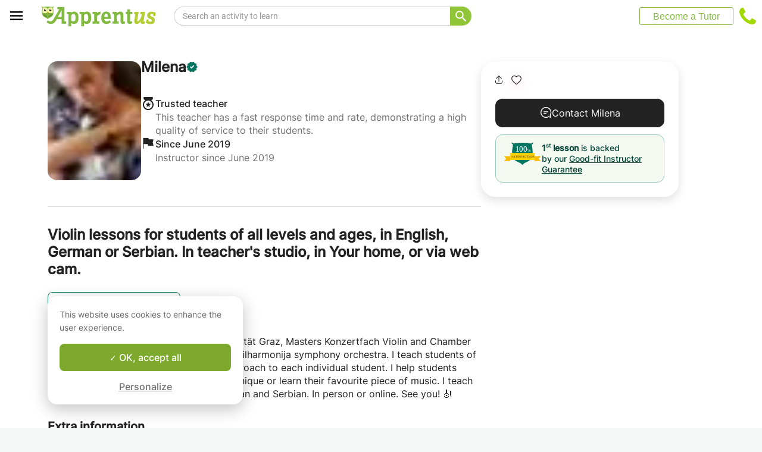

--- FILE ---
content_type: application/javascript
request_url: https://www.apprentus.com/assets/bundles/vendor-66ab353ba90fd6f7f15e.js
body_size: 215599
content:
!function(e){function t(t){for(var n,r,i=t[0],a=t[1],u=0,s=[];u<i.length;u++)r=i[u],o[r]&&s.push(o[r][0]),o[r]=0;for(n in a)Object.prototype.hasOwnProperty.call(a,n)&&(e[n]=a[n]);for(c&&c(t);s.length;)s.shift()()}var n={},r={25:0},o={25:0};function i(t){if(n[t])return n[t].exports;var r=n[t]={i:t,l:!1,exports:{}};return e[t].call(r.exports,r,r.exports,i),r.l=!0,r.exports}i.e=function(e){var t=[];r[e]?t.push(r[e]):0!==r[e]&&{0:1,1:1,2:1,3:1,4:1,5:1,6:1,7:1,8:1,9:1,10:1,11:1,12:1,13:1,14:1,15:1,16:1,17:1,18:1,19:1,20:1,21:1,22:1,23:1,24:1}[e]&&t.push(r[e]=new Promise((function(t,n){for(var o=({0:"account",1:"book",2:"booking",3:"cart",4:"course",5:"courses",6:"faqs",7:"footer",8:"gift",9:"header",10:"homepage",11:"how",12:"hydrate",13:"inbox",14:"invite",15:"message",16:"popups",17:"profile",18:"public",19:"recruitment",20:"registration",21:"request",22:"review",23:"reviews",24:"search"}[e]||e)+"-"+{0:"e06b3207b398f1609ca7",1:"f66ae12655f5acf48eaf",2:"6b2628929102c6d09bee",3:"fc3847d06d0ef5f3a8a9",4:"733408fe661ac3feab8d",5:"7f67491de39402d75f34",6:"9f4ef476386183b5f19a",7:"32047a83269d3027efc9",8:"a1ddf724758d88be97ca",9:"d16c1e4fd5ac2da994c1",10:"836688ba93fe4a1d8caa",11:"96558f574272996ffca9",12:"81d05af1bfd75aac9c1d",13:"38ff908a1f6f143a3b5e",14:"1e661d9cde27528b778b",15:"a8a77f0e21e84410ba3a",16:"1c04abb1ad0877a5ed60",17:"388ec7b5181d3636c95d",18:"cb522f17923839a93513",19:"6cf4c7b4fdd6cc5383e7",20:"4dc543af43c4b0dca3c0",21:"7d8faca1b6917a2e2a29",22:"2b8d7dd3b2d29f8f0fa7",23:"f02d21a67abf859f97cb",24:"efc43357080dc11f12cf"}[e]+".css",a=i.p+o,u=document.getElementsByTagName("link"),s=0;s<u.length;s++){var c=(f=u[s]).getAttribute("data-href")||f.getAttribute("href");if("stylesheet"===f.rel&&(c===o||c===a))return t()}var l=document.getElementsByTagName("style");for(s=0;s<l.length;s++){var f;if((c=(f=l[s]).getAttribute("data-href"))===o||c===a)return t()}var d=document.createElement("link");d.rel="stylesheet",d.type="text/css",d.onload=t,d.onerror=function(t){var o=t&&t.target&&t.target.src||a,i=new Error("Loading CSS chunk "+e+" failed.\n("+o+")");i.code="CSS_CHUNK_LOAD_FAILED",i.request=o,delete r[e],d.parentNode.removeChild(d),n(i)},d.href=a,document.getElementsByTagName("head")[0].appendChild(d)})).then((function(){r[e]=0})));var n=o[e];if(0!==n)if(n)t.push(n[2]);else{var a=new Promise((function(t,r){n=o[e]=[t,r]}));t.push(n[2]=a);var u,s=document.createElement("script");s.charset="utf-8",s.timeout=120,i.nc&&s.setAttribute("nonce",i.nc),s.src=function(e){return i.p+""+({0:"account",1:"book",2:"booking",3:"cart",4:"course",5:"courses",6:"faqs",7:"footer",8:"gift",9:"header",10:"homepage",11:"how",12:"hydrate",13:"inbox",14:"invite",15:"message",16:"popups",17:"profile",18:"public",19:"recruitment",20:"registration",21:"request",22:"review",23:"reviews",24:"search"}[e]||e)+"-"+{0:"e06b3207b398f1609ca7",1:"f66ae12655f5acf48eaf",2:"6b2628929102c6d09bee",3:"fc3847d06d0ef5f3a8a9",4:"733408fe661ac3feab8d",5:"7f67491de39402d75f34",6:"9f4ef476386183b5f19a",7:"32047a83269d3027efc9",8:"a1ddf724758d88be97ca",9:"d16c1e4fd5ac2da994c1",10:"836688ba93fe4a1d8caa",11:"96558f574272996ffca9",12:"81d05af1bfd75aac9c1d",13:"38ff908a1f6f143a3b5e",14:"1e661d9cde27528b778b",15:"a8a77f0e21e84410ba3a",16:"1c04abb1ad0877a5ed60",17:"388ec7b5181d3636c95d",18:"cb522f17923839a93513",19:"6cf4c7b4fdd6cc5383e7",20:"4dc543af43c4b0dca3c0",21:"7d8faca1b6917a2e2a29",22:"2b8d7dd3b2d29f8f0fa7",23:"f02d21a67abf859f97cb",24:"efc43357080dc11f12cf"}[e]+".js"}(e),u=function(t){s.onerror=s.onload=null,clearTimeout(c);var n=o[e];if(0!==n){if(n){var r=t&&("load"===t.type?"missing":t.type),i=t&&t.target&&t.target.src,a=new Error("Loading chunk "+e+" failed.\n("+r+": "+i+")");a.type=r,a.request=i,n[1](a)}o[e]=void 0}};var c=setTimeout((function(){u({type:"timeout",target:s})}),12e4);s.onerror=s.onload=u,document.head.appendChild(s)}return Promise.all(t)},i.m=e,i.c=n,i.d=function(e,t,n){i.o(e,t)||Object.defineProperty(e,t,{enumerable:!0,get:n})},i.r=function(e){"undefined"!=typeof Symbol&&Symbol.toStringTag&&Object.defineProperty(e,Symbol.toStringTag,{value:"Module"}),Object.defineProperty(e,"__esModule",{value:!0})},i.t=function(e,t){if(1&t&&(e=i(e)),8&t)return e;if(4&t&&"object"==typeof e&&e&&e.__esModule)return e;var n=Object.create(null);if(i.r(n),Object.defineProperty(n,"default",{enumerable:!0,value:e}),2&t&&"string"!=typeof e)for(var r in e)i.d(n,r,function(t){return e[t]}.bind(null,r));return n},i.n=function(e){var t=e&&e.__esModule?function(){return e.default}:function(){return e};return i.d(t,"a",t),t},i.o=function(e,t){return Object.prototype.hasOwnProperty.call(e,t)},i.p="/assets/bundles/",i.oe=function(e){throw console.error(e),e};var a=window.webpackJsonp=window.webpackJsonp||[],u=a.push.bind(a);a.push=t,a=a.slice();for(var s=0;s<a.length;s++)t(a[s]);var c=u;i(i.s=369)}([function(e,t,n){"use strict";e.exports=n(557)},function(e,t,n){e.exports=n(558)()},function(e,t,n){"use strict";n.d(t,"t",(function(){return u})),n.d(t,"w",(function(){return A})),n.d(t,"x",(function(){return l})),n.d(t,"y",(function(){return I})),n.d(t,"z",(function(){return h})),n.d(t,"A",(function(){return p})),n.d(t,"B",(function(){return b})),n.d(t,"C",(function(){return R})),n.d(t,"D",(function(){return F})),n.d(t,"E",(function(){return U})),n.d(t,"F",(function(){return Y})),n.d(t,"G",(function(){return W})),n.d(t,"H",(function(){return z})),n.d(t,"I",(function(){return H})),n.d(t,"J",(function(){return B})),n.d(t,"K",(function(){return V})),n.d(t,"L",(function(){return q})),n.d(t,"M",(function(){return G})),n.d(t,"N",(function(){return $})),n.d(t,"O",(function(){return K})),n.d(t,"P",(function(){return Z})),n.d(t,"Q",(function(){return Q})),n.d(t,"R",(function(){return k})),n.d(t,"S",(function(){return s})),n.d(t,"T",(function(){return E})),n.d(t,"U",(function(){return w})),n.d(t,"a",(function(){return f})),n.d(t,"b",(function(){return y})),n.d(t,"c",(function(){return x})),n.d(t,"d",(function(){return d})),n.d(t,"e",(function(){return j})),n.d(t,"f",(function(){return O})),n.d(t,"g",(function(){return S})),n.d(t,"h",(function(){return g})),n.d(t,"i",(function(){return _})),n.d(t,"j",(function(){return c})),n.d(t,"k",(function(){return X})),n.d(t,"l",(function(){return oe})),n.d(t,"m",(function(){return ie})),n.d(t,"n",(function(){return re})),n.d(t,"o",(function(){return ue})),n.d(t,"p",(function(){return D})),n.d(t,"q",(function(){return ce})),n.d(t,"r",(function(){return te})),n.d(t,"s",(function(){return ee})),n.d(t,"u",(function(){return ae})),n.d(t,"v",(function(){return se}));var r=n(8),o=n(90),i=n(6),a=n(137),u=function(e){return function(){return e}}(!0),s=function(){},c=function(e){return e};"function"==typeof Symbol&&Symbol.asyncIterator&&Symbol.asyncIterator;function l(e,t,n){if(!t(e))throw new Error(n)}var f=function(e,t){Object(o.a)(e,t),Object.getOwnPropertySymbols&&Object.getOwnPropertySymbols(t).forEach((function(n){e[n]=t[n]}))},d=function(e,t){var n;return(n=[]).concat.apply(n,t.map(e))};function p(e,t){var n=e.indexOf(t);n>=0&&e.splice(n,1)}function h(e){var t=!1;return function(){t||(t=!0,e())}}var m=function(e){throw e},v=function(e){return{value:e,done:!0}};function y(e,t,n){void 0===t&&(t=m),void 0===n&&(n="iterator");var r={meta:{name:n},next:e,throw:t,return:v,isSagaIterator:!0};return"undefined"!=typeof Symbol&&(r[Symbol.iterator]=function(){return r}),r}function g(e,t){var n=t.sagaStack;console.error(e),console.error(n)}var b=function(e){return new Error("\n  redux-saga: Error checking hooks detected an inconsistent state. This is likely a bug\n  in redux-saga code and not yours. Thanks for reporting this in the project's github repo.\n  Error: "+e+"\n")},w=function(e){return Array.apply(null,new Array(e))},_=function(e){return function(t){return e(Object.defineProperty(t,r.f,{value:!0}))}},S=function(e){return e===r.k},O=function(e){return e===r.j},x=function(e){return S(e)||O(e)};function E(e,t){var n=Object.keys(e),r=n.length;var o,a=0,u=Object(i.a)(e)?w(r):{},c={};return n.forEach((function(e){var n=function(n,i){o||(i||x(n)?(t.cancel(),t(n,i)):(u[e]=n,++a===r&&(o=!0,t(u))))};n.cancel=s,c[e]=n})),t.cancel=function(){o||(o=!0,n.forEach((function(e){return c[e].cancel()})))},c}function k(e){return{name:e.name||"anonymous",location:j(e)}}function j(e){return e[r.g]}var M="Channel's Buffer overflow!",C=1,P=3,N=4,T={isEmpty:u,put:s,take:s};function L(e,t){void 0===e&&(e=10);var n=new Array(e),r=0,o=0,i=0,a=function(t){n[o]=t,o=(o+1)%e,r++},u=function(){if(0!=r){var t=n[i];return n[i]=null,r--,i=(i+1)%e,t}},s=function(){for(var e=[];r;)e.push(u());return e};return{isEmpty:function(){return 0==r},put:function(u){var c;if(r<e)a(u);else switch(t){case C:throw new Error(M);case P:n[o]=u,i=o=(o+1)%e;break;case N:c=2*e,n=s(),r=n.length,o=n.length,i=0,n.length=c,e=c,a(u)}},take:u,flush:s}}var I=function(){return T},D=function(e){return L(e,P)},A=function(e){return L(e,N)},R="TAKE",F="PUT",U="ALL",Y="RACE",W="CALL",z="CPS",H="FORK",B="JOIN",V="CANCEL",q="SELECT",G="ACTION_CHANNEL",$="CANCELLED",K="FLUSH",Z="GET_CONTEXT",Q="SET_CONTEXT",J=function(e,t){var n;return(n={})[r.c]=!0,n.combinator=!1,n.type=e,n.payload=t,n};function X(e,t){return void 0===e&&(e="*"),Object(i.h)(e)?J(R,{pattern:e}):Object(i.e)(e)&&Object(i.f)(t)&&Object(i.h)(t)?J(R,{channel:e,pattern:t}):Object(i.b)(e)?J(R,{channel:e}):void 0}function ee(e,t){return Object(i.m)(t)&&(t=e,e=void 0),J(F,{channel:e,action:t})}function te(e){var t=J(Y,e);return t.combinator=!0,t}function ne(e,t){var n,r=null;return Object(i.c)(e)?n=e:(Object(i.a)(e)?(r=e[0],n=e[1]):(r=e.context,n=e.fn),r&&Object(i.j)(n)&&Object(i.c)(r[n])&&(n=r[n])),{context:r,fn:n,args:t}}function re(e){for(var t=arguments.length,n=new Array(t>1?t-1:0),r=1;r<t;r++)n[r-1]=arguments[r];return J(W,ne(e,n))}function oe(e){for(var t=arguments.length,n=new Array(t>1?t-1:0),r=1;r<t;r++)n[r-1]=arguments[r];return J(H,ne(e,n))}function ie(e){return void 0===e&&(e=r.h),J(V,e)}function ae(e){void 0===e&&(e=c);for(var t=arguments.length,n=new Array(t>1?t-1:0),r=1;r<t;r++)n[r-1]=arguments[r];return J(q,{selector:e,args:n})}function ue(e,t){return J(G,{pattern:e,buffer:t})}function se(){return J($,{})}var ce=re.bind(null,a.a)},function(e,t,n){var r=n(9),o=n(15),i=n(30),a=n(26),u=n(34),s=function(e,t,n){var c,l,f,d,p=e&s.F,h=e&s.G,m=e&s.S,v=e&s.P,y=e&s.B,g=h?r:m?r[t]||(r[t]={}):(r[t]||{}).prototype,b=h?o:o[t]||(o[t]={}),w=b.prototype||(b.prototype={});for(c in h&&(n=t),n)f=((l=!p&&g&&void 0!==g[c])?g:n)[c],d=y&&l?u(f,r):v&&"function"==typeof f?u(Function.call,f):f,g&&a(g,c,f,e&s.U),b[c]!=f&&i(b,c,d),v&&w[c]!=f&&(w[c]=f)};r.core=o,s.F=1,s.G=2,s.S=4,s.P=8,s.B=16,s.W=32,s.U=64,s.R=128,e.exports=s},function(e,t,n){"use strict";var r=n(227);n.d(t,"a",(function(){return r.a})),n.d(t,"b",(function(){return r.b})),n.d(t,"c",(function(){return r.c})),n.d(t,"d",(function(){return r.d})),n.d(t,"e",(function(){return r.e})),n.d(t,"f",(function(){return r.f})),n.d(t,"g",(function(){return r.g})),n.d(t,"h",(function(){return r.h})),n.d(t,"i",(function(){return r.i})),n.d(t,"j",(function(){return r.j}))},function(e,t,n){"use strict";n.r(t),n.d(t,"ATTACH_REDUCER",(function(){return de})),n.d(t,"BindLogic",(function(){return le})),n.d(t,"DETACH_REDUCER",(function(){return pe})),n.d(t,"Provider",(function(){return fe})),n.d(t,"activatePlugin",(function(){return y})),n.d(t,"addConnection",(function(){return f})),n.d(t,"closeContext",(function(){return H})),n.d(t,"connect",(function(){return ne})),n.d(t,"createAction",(function(){return h})),n.d(t,"getContext",(function(){return U})),n.d(t,"getPluginContext",(function(){return V})),n.d(t,"getStore",(function(){return A})),n.d(t,"isBreakpoint",(function(){return T})),n.d(t,"kea",(function(){return te})),n.d(t,"keaReducer",(function(){return O})),n.d(t,"openContext",(function(){return z})),n.d(t,"resetContext",(function(){return B})),n.d(t,"setPluginContext",(function(){return q})),n.d(t,"useActions",(function(){return ae})),n.d(t,"useAllValues",(function(){return ie})),n.d(t,"useKea",(function(){return re})),n.d(t,"useMountedLogic",(function(){return ce})),n.d(t,"useValues",(function(){return oe}));var r=n(204),o=n(54),i=n(0),a=n.n(i),u=n(16);function s(){return(s=Object.assign||function(e){for(var t=1;t<arguments.length;t++){var n=arguments[t];for(var r in n)Object.prototype.hasOwnProperty.call(n,r)&&(e[r]=n[r])}return e}).apply(this,arguments)}function c(e,t){(null==t||t>e.length)&&(t=e.length);for(var n=0,r=new Array(t);n<t;n++)r[n]=e[n];return r}function l(e,t){var n="undefined"!=typeof Symbol&&e[Symbol.iterator]||e["@@iterator"];if(n)return(n=n.call(e)).next.bind(n);if(Array.isArray(e)||(n=function(e,t){if(e){if("string"==typeof e)return c(e,t);var n=Object.prototype.toString.call(e).slice(8,-1);return"Object"===n&&e.constructor&&(n=e.constructor.name),"Map"===n||"Set"===n?Array.from(e):"Arguments"===n||/^(?:Ui|I)nt(?:8|16|32)(?:Clamped)?Array$/.test(n)?c(e,t):void 0}}(e))||t&&e&&"number"==typeof e.length){n&&(e=n);var r=0;return function(){return r>=e.length?{done:!0}:{done:!1,value:e[r++]}}}throw new TypeError("Invalid attempt to iterate non-iterable instance.\nIn order to be iterable, non-array objects must have a [Symbol.iterator]() method.")}function f(e,t){t.connections&&0!==Object.keys(t.connections).length&&(e.connections[t.pathString]||Object.keys(t.connections).forEach((function(n){e.connections[n]||(e.connections[n]=t.connections[n])})))}function d(e){if(e.length%2==1)throw console.error(e),new Error("[KEA] Uneven mapping given to connect");for(var t=[],n=0;n<e.length;n+=2){var r=e[n],o=e[n+1];if(!Array.isArray(o))throw console.error(e),new Error("[KEA] Invalid mapping given to connect. Make sure every second element is an array!");for(var i=0;i<o.length;i++)if(o[i].includes(" as ")){var a=o[i].split(" as ");t.push([r,a[0],a[1]])}else t.push([r,o[i],o[i]])}return t}var p=function(e){return"object"==typeof e&&!Array.isArray(e)&&null!==e};function h(e,t){var n=function(){return{type:e,payload:"function"==typeof t?t.apply(void 0,arguments):p(t)?t:{value:t}}};return n.toString=function(){return e},n._isKeaAction=!0,n}var m=function(e){return e.replace(/(?:^|\.?)([A-Z])/g,(function(e,t){return" "+t.toLowerCase()})).replace(/^ /,"")};function v(e,t,n,r){return"function"==typeof e?t?e(t,r.props):void 0:e}function y(e){var t="function"==typeof e?e():e,n=U().plugins,r=t.name;if(!r)throw new Error("[KEA] Tried to activate a plugin without a name!");if(n.activated.find((function(e){return e.name===r})))throw new Error('[KEA] Tried to activate plugin "'+r+'", but it was already installed!');if(n.activated.push(t),t.buildSteps)for(var o=0,i=Object.keys(t.buildSteps);o<i.length;o++){var a=i[o];if(n.buildSteps[a])console.error('[KEA] Plugin "'+t.name+'" redefines build step "'+a+'". Previously defined by '+(n.logicFields[a]||"core")),n.buildSteps[a].push(t.buildSteps[a]);else if(n.buildSteps[a]=[t.buildSteps[a]],t.buildOrder&&t.buildOrder[a]){var u=t.buildOrder[a],s=u.after,c=u.before,l=s||c?n.buildOrder.indexOf(s||c):-1;s&&l>=0?n.buildOrder.splice(l+1,0,a):c&&l>=0?n.buildOrder.splice(l,0,a):n.buildOrder.push(a)}else n.buildOrder.push(a)}if(t.defaults)for(var f=0,d=Object.keys("function"==typeof t.defaults?t.defaults():t.defaults);f<d.length;f++){var p=d[f];0,n.logicFields[p]=t.name}if(t.events){for(var h=0,m=Object.keys(t.events);h<m.length;h++){var v=m[h];n.events[v]||(n.events[v]=[]),n.events[v].push(t.events[v])}t.events.afterPlugin&&t.events.afterPlugin()}}function g(e){for(var t=arguments.length,n=new Array(t>1?t-1:0),r=1;r<t;r++)n[r-1]=arguments[r];var o,i=U(),a=i.plugins;i.options.debug&&(o=console).log.apply(o,["[KEA] Event: "+e].concat(n));a&&a.events[e]&&a.events[e].forEach((function(e){e.apply(void 0,n)}))}var b="@KEA/ATTACH_REDUCER",w="@KEA/DETACH_REDUCER",_={};function S(e){var t=U().reducers,n=t.tree,r=t.whitelist;if(!n[e]){if(r&&!r[e])throw new Error("[KEA] Can not start reducer's path with \""+e+'"! Please add it to the whitelist');n[e]={},k(e)}}function O(e){void 0===e&&(e="scenes");var t=U().reducers.roots;return S(e),function(n,r,o){return void 0===n&&(n=_),t[e]?t[e](n,r,o):n}}function x(e){var t=e.path,n=e.reducer,r=U(),o=r.reducers.tree,i=r.options.attachStrategy,a=r.store,u=t[0].toString();S(u);for(var s=o,c=0;c<t.length;c++){var l=t[c].toString();if(c===t.length-1){if(s[l])if(0===c&&"object"==typeof s[l]&&0===Object.keys(s[l]).length);else if("function"!=typeof s[l])return void console.error('[KEA] Can not add reducer to "'+t.join(".")+'". There is something in the way:',s[l]);s[l]=n}else s[l]||(s[l]={}),s=s[l]}k(u),"dispatch"!==i&&"replace"!==i||(g("beforeAttach",e),"dispatch"===i?a&&a.dispatch({type:b,payload:{path:t,reducer:n}}):"replace"===i&&a&&a.replaceReducer(C()),g("afterAttach",e))}function E(e){var t=e.path,n=U(),r=n.reducers.tree,o=n.options.detachStrategy,i=n.store,a=t[0].toString();if("persist"!==o){for(var u=!1,s=t.length-2;s>=0;s--){for(var c=r,l=0;l<=s;l++)c=c&&c[t[l].toString()]||void 0;if(c)if(0===Object.keys(c).length);else if(Object.keys(c).length>=1&&s===t.length-2&&"function"==typeof c[t[s+1].toString()])delete c[t[s+1].toString()],u=!0;else{if(!(u&&Object.keys(c).length>=1&&s<t.length-2&&0===Object.keys(c[t[s+1].toString()]).length))break;delete c[t[s+1].toString()]}}k(a),u&&("dispatch"!==o&&"replace"!==o||(g("beforeDetach",e),"dispatch"===o?i&&i.dispatch({type:w,payload:{path:t}}):"replace"===o&&i&&i.replaceReducer(C()),g("afterDetach",e)))}}function k(e){var t=U().reducers,n=t.tree,r=t.roots,o=t.whitelist;"kea"===e||o||"object"!=typeof n[e]||0!==Object.keys(n[e]).length?r[e]=function e(t){if("function"==typeof t)return t;var n={};Object.keys(t).forEach((function(r){void 0!==t[r]&&(n[r]=e(t[r]))}));if(Object.keys(n).length>0)return j(n);var r={};return function(){return r}}(n[e]):delete r[e],M()}function j(e){var t=Object.keys(e);return function(n,r,o){void 0===n&&(n={});for(var i=Object.keys(n).length!==t.length,a={},u=0;u<t.length;u++){var s=t[u],c=e[s],l=n[s],f=c(l,r,o||n);if(void 0===f)throw new Error('[KEA] Reducer "'+s+'" returned undefined for action "'+(r&&r.type)+'"');a[s]=f,i=i||f!==l}return i?a:n}}function M(){var e=U().reducers,t=e.redux,n=e.roots,r=Object.assign({},t,n);U().reducers.combined=j(r)}function C(){return M(),function(e,t){return void 0===e&&(e=_),U().reducers.combined(e,t,e)}}var P={};var N={name:"core",defaults:function(){return{cache:{},connections:{},constants:{},actionCreators:{},actionKeys:{},actionTypes:{},actions:{},defaults:{},reducers:{},reducerOptions:{},reducer:void 0,selector:void 0,selectors:{},values:{},propTypes:{},events:{}}},buildSteps:{connect:function(e,t){if(t.connect){var n=e.props||{},r="function"==typeof t.connect?t.connect(n):t.connect,o=Array.isArray(r)?r:r.logic;if(o){for(var i,a=l(o);!(i=a()).done;){var u=i.value;u._isKea&&(u=u(n)),f(e,u)}if(Array.isArray(r))return}if(r.actions)d(r.actions).forEach((function(t){var r=t[0],o=t[1],i=t[2];r._isKea&&(r=r(n)),r._isKeaBuild?(f(e,r),e.actionCreators[i]=r.actionCreators[o]):e.actionCreators[i]=r[o]}));if(r.values||r.props)d(r.values||r.props).forEach((function(t){var r=t[0],o=t[1],i=t[2];r._isKea&&(r=r(n)),r._isKeaBuild?(f(e,r),e.selectors[i]="*"===o?r.selector:r.selectors[o],"*"!==o&&void 0!==r.propTypes[o]&&(e.propTypes[i]=r.propTypes[o])):"function"==typeof r&&(e.selectors[i]="*"===o?r:function(e,t){var n=r(e,t);return n&&n[o]})}))}},constants:function(e,t){if(t.constants){var n=function(e){if(Array.isArray(e)){for(var t,n={},r=l(e);!(t=r()).done;){var o=t.value;n[o]=o}return n}return e}("function"==typeof t.constants?t.constants(e):t.constants);Object.assign(e.constants,n)}},actionCreators:function(e,t){if(t.actions){var n="function"==typeof t.actions?t.actions(e):t.actions;Object.keys(n).forEach((function(t){"function"==typeof n[t]&&n[t]._isKeaAction?e.actionCreators[t]=n[t]:e.actionCreators[t]=h(function(e,t){return m(e)+" ("+t+")"}(t,e.pathString),n[t])}))}},actions:function(e,t){Object.keys(e.actionCreators).forEach((function(t){var n=e.actionCreators[t],r=n.toString();e.actions[t]=function(){var t=n.apply(void 0,arguments);U().run.heap.push({type:"action",action:t,logic:e});try{return U().store.dispatch(t)}finally{U().run.heap.pop()}},e.actions[t].toString=function(){return r},e.actionKeys[r]=t,e.actionTypes[t]=r}))},defaults:function(e,t){var n=U().input.defaults;n&&function(e,t){if(U().options.flatDefaults)t[e.pathString]&&Object.assign(e.defaults,t[e.pathString]);else for(var n,r=l(e.path);!(n=r()).done;){var o=n.value;if("object"!=typeof(t=t[o.toString()]))return}Object.assign(e.defaults,t)}(e,n),t.defaults&&function(e,t){var n={},r="function"==typeof t.defaults?t.defaults(e):t.defaults;"function"==typeof r?n["*"]=r:n=r;Object.assign(e.defaults,n)}(e,t)},reducers:function(e,t){if(t.reducers)for(var n="function"==typeof t.reducers?t.reducers(e):t.reducers,r=Object.keys(n),o=function(t){var o=r[t],i=n[o],a=void 0,u=void 0,s=void 0,c=void 0;if(Array.isArray(i))a=i[0],u=i[i.length-1],s="function"==typeof i[1]?i[1]:void 0,"object"==typeof i[i.length-2]&&(c=i[i.length-2]);else{if("function"!=typeof i&&"object"!=typeof i)throw new Error('[KEA] Logic "'+e.pathString+'" reducer "'+o+'" is set to unsupported value');a=null,u=i}void 0===e.defaults[o]&&("function"==typeof e.defaults["*"]?e.defaults[o]=function(t,n){var r=e.defaults["*"](t,n)[o];return void 0===r?a:"function"==typeof r?r(t,n):r}:e.defaults[o]=a),s&&(e.propTypes[o]=s),e.reducerOptions[o]||(e.reducerOptions[o]={}),c&&Object.assign(e.reducerOptions[o],c),e.cache.reducers||(e.cache.reducers={}),(!e.cache.reducers[o]||c&&c.replace)&&(e.cache.reducers[o]={functions:[],mapping:{}});var l=e.cache.reducers[o];if("function"==typeof u)l.functions.push(u);else if(u)for(var f=Object.keys(u),d=0;d<f.length;d++){var p=e.actions[f[d]]?e.actions[f[d]].toString():f[d];l.mapping[p]=u[f[d]]}var h=function(e,t,n,r){if(0===e.length)return null;return function(o,i,a){return void 0===o&&(o=v(t,a,n,r)),e.reduce((function(e,t){return t(e,i,a)}),o)}}(l.functions,e.defaults[o],o,e),m=function(e,t,n,r){if(0===Object.keys(e).length)return null;0;return function(o,i,a){return void 0===o&&(o=v(t,a,n,r)),e[i.type]?e[i.type](o,i.payload,i.meta):o}}(l.mapping,e.defaults[o],o,e),y=h&&m?function(e,t,n){return m(h(e,t,n),t,n)}:m||h;e.reducers[o]=y||function(){return e.defaults[o]}},i=0;i<r.length;i++)o(i)},reducer:function(e,t){t.reducers&&(Object.keys(e.reducers).length>0?e.reducer=j(e.reducers):e.reducer=function(){return P})},reducerSelectors:function(e,t){e.reducer&&(e.selector=function(t){return void 0===t&&(t=Y()),function(e,t){return[t].concat(e).reduce((function(t,n){if(n in t)return t[n];throw new Error('[KEA] Can not find path "'+e.join(".")+'" in the store.')}))}(e.path,t)},Object.keys(e.reducers).forEach((function(t){e.selectors[t]=Object(r.a)(e.selector,(function(e){return e[t]}))})))},selectors:function(e,t){if(t.selectors){var n="function"==typeof t.selectors?t.selectors(e):t.selectors,o=Object.keys(n),i={};o.forEach((function(t){e.selectors[t]=function(){return i[t].apply(i,arguments)}})),Object.keys(n).forEach((function(t){var o=n[t],a=o[0],u=o[1],s=o[2],c=a(e.selectors);s&&(e.propTypes[t]=s),i[t]=Object(r.a)(c,u),e.selectors[t]=function(n,r){return void 0===n&&(n=Y()),void 0===r&&(r=e.props),i[t](n,r)}}))}},values:function(e,t){if(0!==Object.keys(e.selectors).length)for(var n=function(){var t=o[r];e.values.hasOwnProperty(t)||Object.defineProperty(e.values,t,{get:function(){return e.selectors[t](Y(),e.props)},enumerable:!0})},r=0,o=Object.keys(e.selectors);r<o.length;r++)n()},events:function(e,t){if(t.events){var n="function"==typeof t.events?t.events(e):t.events;Object.keys(n).forEach((function(t){var r=n[t],o=Array.isArray(r)?function(){return r.forEach((function(e){return e()}))}:r;if(e.events[t]){var i=e.events[t];e.events[t]=function(){i&&i(),o&&o()}}else o&&(e.events[t]=o)}))}}}},T=function(e){return"kea-listeners breakpoint broke"===e.message};var L={name:"listeners",defaults:function(){return{listeners:void 0,sharedListeners:void 0}},buildOrder:{listeners:{before:"events"},sharedListeners:{before:"listeners"}},buildSteps:{listeners:function(e,t){if(t.listeners){e.cache.listenerBreakpointCounter={};var n=s({},e);Object.defineProperty(n,"store",{get:function(){return U().store}});var r="function"==typeof t.listeners?t.listeners(n):t.listeners;e.listeners=s({},e.listeners||{});for(var o=U(),i=o.contextId,a=o.run.heap,u=function(){var t=l[c],o=Array.isArray(r[t])?r[t]:[r[t]],u=t;void 0!==e.actions[u]&&(u=e.actions[u].toString());var s=e.listeners[u]?e.listeners[u].length:0,f=o.map((function(r,o){var c=i+"/"+u+"/"+(s+o);return function(o,u){a.push({type:"listener",logic:e});var s=(n.cache.listenerBreakpointCounter[c]||0)+1;n.cache.listenerBreakpointCounter[c]=s;var l,f=function(){if(n.cache.listenerBreakpointCounter[c]!==s||i!==U().contextId)throw new Error("kea-listeners breakpoint broke")};try{if((l=r(o.payload,(function(e){if(void 0!==e)return new Promise((function(t){return setTimeout(t,e)})).then((function(){f()}));f()}),o,u))&&l.then&&"function"==typeof l.then)return function(e,t,n){var r=V("listeners").pendingPromises;r.set(n,[e,t]);var o=function(){r.delete(n)};n.then(o).catch(o)}(e,t,l),l.catch((function(e){if("kea-listeners breakpoint broke"!==e.message)throw e}))}catch(e){if("kea-listeners breakpoint broke"!==e.message)throw e}finally{a.pop()}return l}}));e.listeners[u]?e.listeners[u]=[].concat(e.listeners[u],f):e.listeners[u]=f},c=0,l=Object.keys(r);c<l.length;c++)u()}},sharedListeners:function(e,t){if(t.sharedListeners){var n=s({},e);Object.defineProperty(n,"store",{get:function(){return U().store}});var r="function"==typeof t.sharedListeners?t.sharedListeners(n):t.sharedListeners;e.sharedListeners=s({},e.sharedListeners||{},r)}}},events:{afterPlugin:function(){q("listeners",{byAction:{},byPath:{},pendingPromises:new Map})},beforeReduxStore:function(e){e.middleware.push((function(e){return function(t){return function(n){var r=e.getState(),o=t(n),i=V("listeners").byAction[n.type];if(i)for(var a=0,u=Object.values(i);a<u.length;a++)for(var s,c=l(u[a]);!(s=c()).done;){(0,s.value)(n,r)}return o}}}))},afterMount:function(e){var t,n,r,o,i;e.listeners&&(t=e.pathString,n=e.listeners,r=V("listeners"),o=r.byPath,i=r.byAction,o[t]=n,Object.entries(n).forEach((function(e){var n=e[0],r=e[1];i[n]||(i[n]={}),i[n][t]=r})))},beforeUnmount:function(e){var t,n,r,o,i;if(e.listeners&&(t=e.pathString,n=e.listeners,r=V("listeners"),o=r.byPath,i=r.byAction,Object.keys(n).forEach((function(e){i[e]&&(delete i[e][t],0===Object.keys(i[e]).length&&delete i[e])})),delete o[t],e.cache.listenerBreakpointCounter))for(var a=0,u=Object.keys(e.cache.listenerBreakpointCounter);a<u.length;a++){var s=u[a];e.cache.listenerBreakpointCounter[s]+=1}},beforeCloseContext:function(){q("listeners",{byAction:{},byPath:{}})}}};var I="undefined"!=typeof window&&window.__REDUX_DEVTOOLS_EXTENSION_COMPOSE__?window.__REDUX_DEVTOOLS_EXTENSION_COMPOSE__:o.compose,D=function(){return{paths:[],reducers:{},preloadedState:void 0,middleware:[],compose:I,enhancers:[],plugins:[]}};function A(e){void 0===e&&(e={});var t=U();if(t){if(!t.__store){var n=Object.assign({},D(),e);t.reducers.redux=Object.assign({},n.reducers),g("beforeReduxStore",n),n.middleware.length>0&&(n.enhancers=[o.applyMiddleware.apply(void 0,n.middleware)].concat(n.enhancers));var r=(n.compose||o.compose).apply(void 0,n.enhancers)(o.createStore);n.paths&&n.paths.length>0?(t.reducers.whitelist={},n.paths.forEach((function(e){t.reducers.whitelist[e]=!0,S(e)}))):S("kea");var i=r(C(),Object.assign({},n.preloadedState));return t.__store=i,g("afterReduxStore",n,i),i}console.error("[KEA] Already attached to a store! Exiting. Please reset the context before requesing a store")}else console.error("[KEA] Can not create a store without being in a context")}var R,F=["plugins","createStore","defaults","skipPlugins"];function U(){return R}var Y=function(){return U().store.getState()};var W=0;function z(e,t){void 0===e&&(e={}),void 0===t&&(t=!1),R&&console.error("[KEA] overwriting already opened context. This may lead to errors.");var n=e,r=n.plugins,o=n.createStore,i=void 0===o||o,a=n.defaults,u=n.skipPlugins,c=function(e,t){if(null==e)return{};var n,r,o={},i=Object.keys(e);for(r=0;r<i.length;r++)n=i[r],t.indexOf(n)>=0||(o[n]=e[n]);return o}(n,F),f={contextId:"kea-context-"+W++,plugins:{activated:[],buildOrder:[],buildSteps:{},events:{},logicFields:{},contexts:{}},input:{logicPathCreators:new Map,logicPathCounter:0,defaults:a||void 0},build:{cache:{},heap:[]},mount:{counter:{},mounted:{}},run:{heap:[]},react:{contexts:new WeakMap},reducers:{tree:{},roots:{},redux:{},whitelist:!1,combined:void 0},store:void 0,__store:void 0,options:s({debug:!1,autoMount:!1,autoConnect:!0,proxyFields:!0,flatDefaults:!1,attachStrategy:"dispatch",detachStrategy:"dispatch",defaultPath:["kea","logic"]},c)};if(Object.defineProperty(f,"store",{get:function(){var e=f.__store;return!e&&i?A("object"==typeof i?i:{}):e},set:function(e){f.__store=e}}),function(e){R=e}(f),y(N),u&&-1!==u.indexOf("listeners")||y(L),g("afterOpenContext",f,e),r)for(var d,p=l(r);!(d=p()).done;){y(d.value)}return!t&&i&&R.store,R}function H(){R&&g("beforeCloseContext",R),R=void 0}function B(e,t){return void 0===e&&(e={}),void 0===t&&(t=!1),R&&H(),z(e,t)}function V(e){var t=U().plugins;return t.contexts[e]||(t.contexts[e]={}),t.contexts[e]}function q(e,t){U().plugins.contexts[e]=t}function G(e,t){void 0===t&&(t=1);for(var n,r=U().mount,o=r.counter,i=r.mounted,a=l(Object.keys(e.connections).filter((function(t){return t!==e.pathString})).concat([e.pathString]));!(n=a()).done;){var u=n.value;if(o[u]=(o[u]||0)+t,o[u]===t){var s=e.connections[u];g("beforeMount",s),s.events.beforeMount&&s.events.beforeMount(),i[u]=s,s.reducer&&x(s),g("afterMount",s),s.events.afterMount&&s.events.afterMount()}}}function $(e){for(var t,n=U().mount,r=n.counter,o=n.mounted,i=l(Object.keys(e.connections).filter((function(t){return t!==e.pathString})).concat([e.pathString]).reverse());!(t=i()).done;){var a=t.value;if(r[a]=(r[a]||0)-1,0===r[a]){var u=e.connections[a];g("beforeUnmount",u),u.events.beforeUnmount&&u.events.beforeUnmount(),delete o[a],delete r[a],u.reducer&&E(u),g("afterUnmount",u),u.events.afterUnmount&&u.events.afterUnmount(),delete U().build.cache[a]}}}function K(e,t){var n=e.key?e.key(t||{}):void 0;if(e.path)return"function"==typeof e.path?e.path(n):e.path;var r=U(),o=r.input.logicPathCreators,i=r.options.defaultPath,a=o.get(e);if(a)return a(n);var u=(++U().input.logicPathCounter).toString();return a=e.key?function(e){return[].concat(i,[u,e])}:function(){return[].concat(i,[u])},o.set(e,a),a(n)}function Z(e,t){g("beforeLogic",e,t);var n=U().plugins,r=n.buildOrder,o=n.buildSteps;if(t.inherit)for(var i,a=l(t.inherit);!(i=a()).done;)for(var u,s=l(i.value.inputs);!(u=s()).done;){Z(e,u.value)}for(var c,f=l(r);!(c=f()).done;)for(var d,p=l(o[c.value]);!(d=p()).done;){(0,d.value)(e,t)}if(t.extend)for(var h,m=l(t.extend);!(h=m()).done;){Z(e,h.value)}return g("afterLogic",e,t),e}function Q(e){var t=e.inputs,n=e.path,r=function(e){var t=e.key,n=e.path,r=e.props,o=e.wrapper,i={_isKeaBuild:!0,key:t,path:n,pathString:n.join("."),props:r,wrapper:o,extend:function(e){return Z(i,e)},mount:function(e){if(G(i),e){var t=e(i);return t&&t.then&&"function"==typeof t.then?t.then((function(e){return $(i),e})):($(i),t)}return function(){return $(i)}}};return i}({key:e.key,path:n,props:e.props,wrapper:e.wrapper});!function(e){for(var t,n=l(U().plugins.activated);!(t=n()).done;){var r=t.value;if(r.defaults){var o="function"==typeof r.defaults?r.defaults():r.defaults;Object.assign(e,o)}}}(r);var o=U().build.heap;o.push(r),g("beforeBuild",r,t);for(var i,a=l(t);!(i=a()).done;){Z(r,i.value)}return r.connections[r.pathString]=r,g("afterBuild",r,t),o.pop(),r}function J(e,t){var n=t.inputs[0];g("beforeWrapper",n,e),function(e){X(e)||Object.getOwnPropertyDescriptor(e.prototype,"actions")||Object.defineProperty(e.prototype,"actions",{get:function(){return this.props.actions}})}(e);var r={},o={},a=Object(u.connect)((function(e,i){var a=function(e,t){return K(e,t).join(".")}(n,i);if(r[a])return o[a];var u=t.build(i),s={};return Object.entries(u.selectors).forEach((function(t){var n=t[0],r=t[1];s[n]=r(e,i)})),o[a]=s,s}),(function(e,n){var r=t.build(n);return{dispatch:e,actions:Object.assign({},n.actions,r.actions)}}))(e),s=!X(e),c=function(n){var u=t.build(n),c=Object(i.useRef)(u.pathString);s&&u.propTypes&&(s=!1,e.propTypes=Object.assign(e.propTypes||{},u.propTypes));var l=Object(i.useRef)();return l.current||(l.current=u.mount()),Object(i.useEffect)((function(){return function(){r[c.current]=!0,l.current&&l.current(),delete r[c.current],delete o[c.current]}}),[]),c.current!==u.pathString&&(r[c.current]=!0,l.current(),l.current=u.mount(),delete r[c.current],delete o[c.current],c.current=u.pathString),g("beforeRender",u,n),i.createElement(a,n)};return c._wrapper=t,c._wrappedComponent=e,g("afterWrapper",n,e,c),c}function X(e){return"function"==typeof e&&!(e.prototype&&e.prototype.isReactComponent)}function ee(e,t){e.hasOwnProperty(t)||Object.defineProperty(e,t,{get:function(){var n=U(),r=n.mount.mounted,o=n.build.heap,i=n.run.heap,a=K(e.inputs[0],{}).join(".");if(r[a]||o.length>0||i.length>0||"constants"===t)return e.build()[t];throw new Error('[KEA] Can not access "'+t+'" on logic "'+a+'" because it is not mounted!')}})}function te(e){var t=function e(t){return"object"==typeof t||void 0===t?e.build(t):e.wrap(t)};return t._isKea=!0,t._isKeaWithKey=void 0!==e.key,t.inputs=[e],t.wrap=function(e){return J(e,t)},t.build=function(e,n){return void 0===n&&(n=!0),function(e,t,n,r){void 0===r&&(r=!0);var o=e[0],i=o.key?o.key(t||{}):void 0;if(o.key&&void 0===i){var a="function"==typeof o.path?o.path(i):o.path,u=Array.isArray(a)?" "+a.join("."):"";throw new Error("[KEA] Must have key to build logic"+u+", got props: "+JSON.stringify(t))}var s=K(o,t),c=s.join("."),l=U(),d=l.build,p=d.heap,h=d.cache,m=l.run.heap,v=l.options.autoConnect,y=l.mount.counter;if(h[c]?t&&(h[c].props=t):h[c]=Q({inputs:e,path:s,key:i,props:t||{},wrapper:n}),v)if(p.length>0)p[p.length-1].connections[c]||f(p[p.length-1],h[c]);else if(r&&m.length>0){var g=m[m.length-1],b=g.logic;"listener"!==g.type||b.connections[c]||(f(b,h[c]),G(h[c],y[b.pathString]))}return h[c]}(t.inputs,e,t,n)},t.mount=function(e){return t.build().mount(e)},t.extend=function(e){return t.inputs.push(e),t},t._isKeaWithKey||(!function(e){var t=U(),n=t.options.proxyFields,r=t.plugins.logicFields;if(n){for(var o=0,i=["path","pathString","props"];o<i.length;o++){ee(e,i[o])}for(var a=0,u=Object.keys(r);a<u.length;a++){ee(e,u[a])}}}(t),U().options.autoMount&&t.mount()),t}function ne(e){return te({connect:e})}function re(e,t){return void 0===t&&(t=[]),Object(i.useMemo)((function(){return te(e)}),t)}function oe(e){var t=ce(e);return Object(i.useMemo)((function(){for(var e={},n=function(){var n=o[r];Object.defineProperty(e,n,{get:function(){return Object(u.useSelector)(t.selectors[n])}})},r=0,o=Object.keys(t.selectors);r<o.length;r++)n();return e}),[t.pathString])}function ie(e){for(var t=ce(e),n={},r=0,o=Object.keys(t.selectors);r<o.length;r++){var i=o[r];n[i]=Object(u.useSelector)(t.selectors[i])}return n}function ae(e){return ce(e).actions}function ue(e){return!!e._isKea}var se=Object(i.createContext)(void 0);function ce(e){var t=ue(e)?U().react.contexts.get(e):null,n=Object(i.useContext)(t||se),r=ue(e)?n||e.build():e,o=Object(i.useRef)(void 0);o.current||(o.current=r.mount());var a=Object(i.useRef)(r.pathString);return a.current!==r.pathString&&(o.current(),o.current=r.mount(),a.current=r.pathString),Object(i.useEffect)((function(){return o.current||(o.current=r.mount(),a.current=r.pathString),function(){o.current&&o.current(),o.current=void 0}}),[]),r}function le(e){var t=e.logic,n=e.props,r=e.children,o=function(e){var t=U().react.contexts.get(e);return t||(t=i.createContext(void 0),U().react.contexts.set(e,t)),t}(t),a=t(n);return ce(a),i.createElement(o.Provider,{value:a},r)}function fe(e){var t=e.children;return a.a.createElement(u.Provider,{store:U().store},t)}var de=b,pe=w;B({},!0)},function(e,t,n){"use strict";n.d(t,"m",(function(){return o})),n.d(t,"f",(function(){return i})),n.d(t,"c",(function(){return a})),n.d(t,"j",(function(){return u})),n.d(t,"a",(function(){return s})),n.d(t,"g",(function(){return c})),n.d(t,"i",(function(){return l})),n.d(t,"d",(function(){return f})),n.d(t,"h",(function(){return d})),n.d(t,"b",(function(){return p})),n.d(t,"k",(function(){return h})),n.d(t,"l",(function(){return m})),n.d(t,"e",(function(){return v}));var r=n(8),o=function(e){return null==e},i=function(e){return null!=e},a=function(e){return"function"==typeof e},u=function(e){return"string"==typeof e},s=Array.isArray,c=function(e){return e&&!s(e)&&"object"==typeof e},l=function(e){return e&&a(e.then)},f=function(e){return e&&a(e.next)&&a(e.throw)},d=function e(t){return t&&(u(t)||m(t)||a(t)||s(t)&&t.every(e))},p=function(e){return e&&a(e.take)&&a(e.close)},h=function(e){return a(e)&&e.hasOwnProperty("toString")},m=function(e){return Boolean(e)&&"function"==typeof Symbol&&e.constructor===Symbol&&e!==Symbol.prototype},v=function(e){return p(e)&&e[r.e]}},function(e,t,n){"use strict";var r=n(0),o=n.n(r),i=n(56),a=n.n(i);function u(e,t,n){return t in e?Object.defineProperty(e,t,{value:n,enumerable:!0,configurable:!0,writable:!0}):e[t]=n,e}function s(e){return(s="function"==typeof Symbol&&"symbol"==typeof Symbol.iterator?function(e){return typeof e}:function(e){return e&&"function"==typeof Symbol&&e.constructor===Symbol&&e!==Symbol.prototype?"symbol":typeof e})(e)}function c(e,t){if(!(e instanceof t))throw new TypeError("Cannot call a class as a function")}function l(e,t){for(var n=0;n<t.length;n++){var r=t[n];r.enumerable=r.enumerable||!1,r.configurable=!0,"value"in r&&(r.writable=!0),Object.defineProperty(e,r.key,r)}}function f(e,t,n){return t&&l(e.prototype,t),n&&l(e,n),e}function d(e,t){return!t||"object"!==s(t)&&"function"!=typeof t?p(e):t}function p(e){if(void 0===e)throw new ReferenceError("this hasn't been initialised - super() hasn't been called");return e}function h(e){return(h=Object.setPrototypeOf?Object.getPrototypeOf:function(e){return e.__proto__||Object.getPrototypeOf(e)})(e)}function m(e,t){if("function"!=typeof t&&null!==t)throw new TypeError("Super expression must either be null or a function");e.prototype=Object.create(t&&t.prototype,{constructor:{value:e,writable:!0,configurable:!0}}),t&&v(e,t)}function v(e,t){return(v=Object.setPrototypeOf||function(e,t){return e.__proto__=t,e})(e,t)}var y=function(e){function t(){return c(this,t),d(this,h(t).apply(this,arguments))}return m(t,e),f(t,[{key:"UNSAFE_componentWillMount",value:function(){a.a.start()}},{key:"componentWillUnmount",value:function(){a.a.done()}},{key:"render",value:function(){return o.a.createElement("div",null)}}]),t}(r.Component);t.a=function(e,t){var n,r;return r=n=function(e){function n(){var e,t;c(this,n);for(var r=arguments.length,o=new Array(r),i=0;i<r;i++)o[i]=arguments[i];return u(p(t=d(this,(e=h(n)).call.apply(e,[this].concat(o)))),"mounted",!1),u(p(t),"state",{Component:n.Component}),t}return m(n,e),f(n,[{key:"UNSAFE_componentWillMount",value:function(){var e=this;null===this.state.Component&&n.loadComponent().then((function(t){e.mounted&&e.setState({Component:t})}))}},{key:"componentDidMount",value:function(){this.mounted=!0}},{key:"componentWillUnmount",value:function(){this.mounted=!1}},{key:"render",value:function(){var e=this.state.Component;return null!==e?o.a.createElement(e,this.props):o.a.createElement(y,null)}}],[{key:"loadComponent",value:function(){return t().then((function(e){return e.default})).then((function(e){return n.Component=e,e}))}}]),n}(o.a.Component),u(n,"Component",null),r}},function(e,t,n){"use strict";n.d(t,"a",(function(){return o})),n.d(t,"b",(function(){return i})),n.d(t,"c",(function(){return a})),n.d(t,"d",(function(){return u})),n.d(t,"e",(function(){return s})),n.d(t,"f",(function(){return c})),n.d(t,"h",(function(){return l})),n.d(t,"i",(function(){return f})),n.d(t,"j",(function(){return d})),n.d(t,"k",(function(){return p})),n.d(t,"g",(function(){return h}));var r=function(e){return"@@redux-saga/"+e},o=r("CANCEL_PROMISE"),i=r("CHANNEL_END"),a=r("IO"),u=r("MATCH"),s=r("MULTICAST"),c=r("SAGA_ACTION"),l=r("SELF_CANCELLATION"),f=r("TASK"),d=r("TASK_CANCEL"),p=r("TERMINATE"),h=r("LOCATION")},function(e,t){var n=e.exports="undefined"!=typeof window&&window.Math==Math?window:"undefined"!=typeof self&&self.Math==Math?self:Function("return this")();"number"==typeof __g&&(__g=n)},function(e,t){e.exports=function(e){try{return!!e()}catch(e){return!0}}},function(e,t,n){var r=n(12);e.exports=function(e){if(!r(e))throw TypeError(e+" is not an object!");return e}},function(e,t){e.exports=function(e){return"object"==typeof e?null!==e:"function"==typeof e}},function(e,t,n){var r=n(119)("wks"),o=n(58),i=n(9).Symbol,a="function"==typeof i;(e.exports=function(e){return r[e]||(r[e]=a&&i[e]||(a?i:o)("Symbol."+e))}).store=r},function(e,t,n){var r=n(36),o=Math.min;e.exports=function(e){return e>0?o(r(e),9007199254740991):0}},function(e,t){var n=e.exports={version:"2.6.5"};"number"==typeof __e&&(__e=n)},function(e,t,n){"use strict";n.r(t);var r=n(263);n.d(t,"Provider",(function(){return r.a})),n.d(t,"connectAdvanced",(function(){return r.d})),n.d(t,"ReactReduxContext",(function(){return r.b})),n.d(t,"connect",(function(){return r.c})),n.d(t,"useDispatch",(function(){return r.i})),n.d(t,"createDispatchHook",(function(){return r.e})),n.d(t,"useSelector",(function(){return r.j})),n.d(t,"createSelectorHook",(function(){return r.f})),n.d(t,"useStore",(function(){return r.k})),n.d(t,"createStoreHook",(function(){return r.g})),n.d(t,"shallowEqual",(function(){return r.h}));var o=n(202);n.d(t,"batch",(function(){return o.a}));var i=n(139);Object(i.b)(o.a)},function(e,t,n){var r=n(11),o=n(230),i=n(51),a=Object.defineProperty;t.f=n(20)?Object.defineProperty:function(e,t,n){if(r(e),t=i(t,!0),r(n),o)try{return a(e,t,n)}catch(e){}if("get"in n||"set"in n)throw TypeError("Accessors not supported!");return"value"in n&&(e[t]=n.value),e}},function(e,t,n){"use strict";t.a=function(e){return e.rails}},function(e,t,n){(function(e){e.exports=function(){"use strict";var t,r;function o(){return t.apply(null,arguments)}function i(e){return e instanceof Array||"[object Array]"===Object.prototype.toString.call(e)}function a(e){return null!=e&&"[object Object]"===Object.prototype.toString.call(e)}function u(e){return void 0===e}function s(e){return"number"==typeof e||"[object Number]"===Object.prototype.toString.call(e)}function c(e){return e instanceof Date||"[object Date]"===Object.prototype.toString.call(e)}function l(e,t){var n,r=[];for(n=0;n<e.length;++n)r.push(t(e[n],n));return r}function f(e,t){return Object.prototype.hasOwnProperty.call(e,t)}function d(e,t){for(var n in t)f(t,n)&&(e[n]=t[n]);return f(t,"toString")&&(e.toString=t.toString),f(t,"valueOf")&&(e.valueOf=t.valueOf),e}function p(e,t,n,r){return Lt(e,t,n,r,!0).utc()}function h(e){return null==e._pf&&(e._pf={empty:!1,unusedTokens:[],unusedInput:[],overflow:-2,charsLeftOver:0,nullInput:!1,invalidMonth:null,invalidFormat:!1,userInvalidated:!1,iso:!1,parsedDateParts:[],meridiem:null,rfc2822:!1,weekdayMismatch:!1}),e._pf}function m(e){if(null==e._isValid){var t=h(e),n=r.call(t.parsedDateParts,(function(e){return null!=e})),o=!isNaN(e._d.getTime())&&t.overflow<0&&!t.empty&&!t.invalidMonth&&!t.invalidWeekday&&!t.weekdayMismatch&&!t.nullInput&&!t.invalidFormat&&!t.userInvalidated&&(!t.meridiem||t.meridiem&&n);if(e._strict&&(o=o&&0===t.charsLeftOver&&0===t.unusedTokens.length&&void 0===t.bigHour),null!=Object.isFrozen&&Object.isFrozen(e))return o;e._isValid=o}return e._isValid}function v(e){var t=p(NaN);return null!=e?d(h(t),e):h(t).userInvalidated=!0,t}r=Array.prototype.some?Array.prototype.some:function(e){for(var t=Object(this),n=t.length>>>0,r=0;r<n;r++)if(r in t&&e.call(this,t[r],r,t))return!0;return!1};var y=o.momentProperties=[];function g(e,t){var n,r,o;if(u(t._isAMomentObject)||(e._isAMomentObject=t._isAMomentObject),u(t._i)||(e._i=t._i),u(t._f)||(e._f=t._f),u(t._l)||(e._l=t._l),u(t._strict)||(e._strict=t._strict),u(t._tzm)||(e._tzm=t._tzm),u(t._isUTC)||(e._isUTC=t._isUTC),u(t._offset)||(e._offset=t._offset),u(t._pf)||(e._pf=h(t)),u(t._locale)||(e._locale=t._locale),y.length>0)for(n=0;n<y.length;n++)u(o=t[r=y[n]])||(e[r]=o);return e}var b=!1;function w(e){g(this,e),this._d=new Date(null!=e._d?e._d.getTime():NaN),this.isValid()||(this._d=new Date(NaN)),!1===b&&(b=!0,o.updateOffset(this),b=!1)}function _(e){return e instanceof w||null!=e&&null!=e._isAMomentObject}function S(e){return e<0?Math.ceil(e)||0:Math.floor(e)}function O(e){var t=+e,n=0;return 0!==t&&isFinite(t)&&(n=S(t)),n}function x(e,t,n){var r,o=Math.min(e.length,t.length),i=Math.abs(e.length-t.length),a=0;for(r=0;r<o;r++)(n&&e[r]!==t[r]||!n&&O(e[r])!==O(t[r]))&&a++;return a+i}function E(e){!1===o.suppressDeprecationWarnings&&"undefined"!=typeof console&&console.warn&&console.warn("Deprecation warning: "+e)}function k(e,t){var n=!0;return d((function(){if(null!=o.deprecationHandler&&o.deprecationHandler(null,e),n){for(var r,i=[],a=0;a<arguments.length;a++){if(r="","object"==typeof arguments[a]){for(var u in r+="\n["+a+"] ",arguments[0])r+=u+": "+arguments[0][u]+", ";r=r.slice(0,-2)}else r=arguments[a];i.push(r)}E(e+"\nArguments: "+Array.prototype.slice.call(i).join("")+"\n"+(new Error).stack),n=!1}return t.apply(this,arguments)}),t)}var j,M={};function C(e,t){null!=o.deprecationHandler&&o.deprecationHandler(e,t),M[e]||(E(t),M[e]=!0)}function P(e){return e instanceof Function||"[object Function]"===Object.prototype.toString.call(e)}function N(e,t){var n,r=d({},e);for(n in t)f(t,n)&&(a(e[n])&&a(t[n])?(r[n]={},d(r[n],e[n]),d(r[n],t[n])):null!=t[n]?r[n]=t[n]:delete r[n]);for(n in e)f(e,n)&&!f(t,n)&&a(e[n])&&(r[n]=d({},r[n]));return r}function T(e){null!=e&&this.set(e)}o.suppressDeprecationWarnings=!1,o.deprecationHandler=null,j=Object.keys?Object.keys:function(e){var t,n=[];for(t in e)f(e,t)&&n.push(t);return n};var L={};function I(e,t){var n=e.toLowerCase();L[n]=L[n+"s"]=L[t]=e}function D(e){return"string"==typeof e?L[e]||L[e.toLowerCase()]:void 0}function A(e){var t,n,r={};for(n in e)f(e,n)&&(t=D(n))&&(r[t]=e[n]);return r}var R={};function F(e,t){R[e]=t}function U(e,t,n){var r=""+Math.abs(e),o=t-r.length;return(e>=0?n?"+":"":"-")+Math.pow(10,Math.max(0,o)).toString().substr(1)+r}var Y=/(\[[^\[]*\])|(\\)?([Hh]mm(ss)?|Mo|MM?M?M?|Do|DDDo|DD?D?D?|ddd?d?|do?|w[o|w]?|W[o|W]?|Qo?|YYYYYY|YYYYY|YYYY|YY|gg(ggg?)?|GG(GGG?)?|e|E|a|A|hh?|HH?|kk?|mm?|ss?|S{1,9}|x|X|zz?|ZZ?|.)/g,W=/(\[[^\[]*\])|(\\)?(LTS|LT|LL?L?L?|l{1,4})/g,z={},H={};function B(e,t,n,r){var o=r;"string"==typeof r&&(o=function(){return this[r]()}),e&&(H[e]=o),t&&(H[t[0]]=function(){return U(o.apply(this,arguments),t[1],t[2])}),n&&(H[n]=function(){return this.localeData().ordinal(o.apply(this,arguments),e)})}function V(e,t){return e.isValid()?(t=q(t,e.localeData()),z[t]=z[t]||function(e){var t,n,r,o=e.match(Y);for(t=0,n=o.length;t<n;t++)H[o[t]]?o[t]=H[o[t]]:o[t]=(r=o[t]).match(/\[[\s\S]/)?r.replace(/^\[|\]$/g,""):r.replace(/\\/g,"");return function(t){var r,i="";for(r=0;r<n;r++)i+=P(o[r])?o[r].call(t,e):o[r];return i}}(t),z[t](e)):e.localeData().invalidDate()}function q(e,t){var n=5;function r(e){return t.longDateFormat(e)||e}for(W.lastIndex=0;n>=0&&W.test(e);)e=e.replace(W,r),W.lastIndex=0,n-=1;return e}var G=/\d/,$=/\d\d/,K=/\d{3}/,Z=/\d{4}/,Q=/[+-]?\d{6}/,J=/\d\d?/,X=/\d\d\d\d?/,ee=/\d\d\d\d\d\d?/,te=/\d{1,3}/,ne=/\d{1,4}/,re=/[+-]?\d{1,6}/,oe=/\d+/,ie=/[+-]?\d+/,ae=/Z|[+-]\d\d:?\d\d/gi,ue=/Z|[+-]\d\d(?::?\d\d)?/gi,se=/[0-9]{0,256}['a-z\u00A0-\u05FF\u0700-\uD7FF\uF900-\uFDCF\uFDF0-\uFF07\uFF10-\uFFEF]{1,256}|[\u0600-\u06FF\/]{1,256}(\s*?[\u0600-\u06FF]{1,256}){1,2}/i,ce={};function le(e,t,n){ce[e]=P(t)?t:function(e,r){return e&&n?n:t}}function fe(e,t){return f(ce,e)?ce[e](t._strict,t._locale):new RegExp(de(e.replace("\\","").replace(/\\(\[)|\\(\])|\[([^\]\[]*)\]|\\(.)/g,(function(e,t,n,r,o){return t||n||r||o}))))}function de(e){return e.replace(/[-\/\\^$*+?.()|[\]{}]/g,"\\$&")}var pe={};function he(e,t){var n,r=t;for("string"==typeof e&&(e=[e]),s(t)&&(r=function(e,n){n[t]=O(e)}),n=0;n<e.length;n++)pe[e[n]]=r}function me(e,t){he(e,(function(e,n,r,o){r._w=r._w||{},t(e,r._w,r,o)}))}function ve(e,t,n){null!=t&&f(pe,e)&&pe[e](t,n._a,n,e)}var ye=0,ge=1,be=2,we=3,_e=4,Se=5,Oe=6,xe=7,Ee=8;function ke(e){return je(e)?366:365}function je(e){return e%4==0&&e%100!=0||e%400==0}B("Y",0,0,(function(){var e=this.year();return e<=9999?""+e:"+"+e})),B(0,["YY",2],0,(function(){return this.year()%100})),B(0,["YYYY",4],0,"year"),B(0,["YYYYY",5],0,"year"),B(0,["YYYYYY",6,!0],0,"year"),I("year","y"),F("year",1),le("Y",ie),le("YY",J,$),le("YYYY",ne,Z),le("YYYYY",re,Q),le("YYYYYY",re,Q),he(["YYYYY","YYYYYY"],ye),he("YYYY",(function(e,t){t[ye]=2===e.length?o.parseTwoDigitYear(e):O(e)})),he("YY",(function(e,t){t[ye]=o.parseTwoDigitYear(e)})),he("Y",(function(e,t){t[ye]=parseInt(e,10)})),o.parseTwoDigitYear=function(e){return O(e)+(O(e)>68?1900:2e3)};var Me,Ce=Pe("FullYear",!0);function Pe(e,t){return function(n){return null!=n?(Te(this,e,n),o.updateOffset(this,t),this):Ne(this,e)}}function Ne(e,t){return e.isValid()?e._d["get"+(e._isUTC?"UTC":"")+t]():NaN}function Te(e,t,n){e.isValid()&&!isNaN(n)&&("FullYear"===t&&je(e.year())&&1===e.month()&&29===e.date()?e._d["set"+(e._isUTC?"UTC":"")+t](n,e.month(),Le(n,e.month())):e._d["set"+(e._isUTC?"UTC":"")+t](n))}function Le(e,t){if(isNaN(e)||isNaN(t))return NaN;var n,r=(t%(n=12)+n)%n;return e+=(t-r)/12,1===r?je(e)?29:28:31-r%7%2}Me=Array.prototype.indexOf?Array.prototype.indexOf:function(e){var t;for(t=0;t<this.length;++t)if(this[t]===e)return t;return-1},B("M",["MM",2],"Mo",(function(){return this.month()+1})),B("MMM",0,0,(function(e){return this.localeData().monthsShort(this,e)})),B("MMMM",0,0,(function(e){return this.localeData().months(this,e)})),I("month","M"),F("month",8),le("M",J),le("MM",J,$),le("MMM",(function(e,t){return t.monthsShortRegex(e)})),le("MMMM",(function(e,t){return t.monthsRegex(e)})),he(["M","MM"],(function(e,t){t[ge]=O(e)-1})),he(["MMM","MMMM"],(function(e,t,n,r){var o=n._locale.monthsParse(e,r,n._strict);null!=o?t[ge]=o:h(n).invalidMonth=e}));var Ie=/D[oD]?(\[[^\[\]]*\]|\s)+MMMM?/,De="January_February_March_April_May_June_July_August_September_October_November_December".split("_"),Ae="Jan_Feb_Mar_Apr_May_Jun_Jul_Aug_Sep_Oct_Nov_Dec".split("_");function Re(e,t,n){var r,o,i,a=e.toLocaleLowerCase();if(!this._monthsParse)for(this._monthsParse=[],this._longMonthsParse=[],this._shortMonthsParse=[],r=0;r<12;++r)i=p([2e3,r]),this._shortMonthsParse[r]=this.monthsShort(i,"").toLocaleLowerCase(),this._longMonthsParse[r]=this.months(i,"").toLocaleLowerCase();return n?"MMM"===t?-1!==(o=Me.call(this._shortMonthsParse,a))?o:null:-1!==(o=Me.call(this._longMonthsParse,a))?o:null:"MMM"===t?-1!==(o=Me.call(this._shortMonthsParse,a))?o:-1!==(o=Me.call(this._longMonthsParse,a))?o:null:-1!==(o=Me.call(this._longMonthsParse,a))?o:-1!==(o=Me.call(this._shortMonthsParse,a))?o:null}function Fe(e,t){var n;if(!e.isValid())return e;if("string"==typeof t)if(/^\d+$/.test(t))t=O(t);else if(!s(t=e.localeData().monthsParse(t)))return e;return n=Math.min(e.date(),Le(e.year(),t)),e._d["set"+(e._isUTC?"UTC":"")+"Month"](t,n),e}function Ue(e){return null!=e?(Fe(this,e),o.updateOffset(this,!0),this):Ne(this,"Month")}var Ye=se,We=se;function ze(){function e(e,t){return t.length-e.length}var t,n,r=[],o=[],i=[];for(t=0;t<12;t++)n=p([2e3,t]),r.push(this.monthsShort(n,"")),o.push(this.months(n,"")),i.push(this.months(n,"")),i.push(this.monthsShort(n,""));for(r.sort(e),o.sort(e),i.sort(e),t=0;t<12;t++)r[t]=de(r[t]),o[t]=de(o[t]);for(t=0;t<24;t++)i[t]=de(i[t]);this._monthsRegex=new RegExp("^("+i.join("|")+")","i"),this._monthsShortRegex=this._monthsRegex,this._monthsStrictRegex=new RegExp("^("+o.join("|")+")","i"),this._monthsShortStrictRegex=new RegExp("^("+r.join("|")+")","i")}function He(e,t,n,r,o,i,a){var u;return e<100&&e>=0?(u=new Date(e+400,t,n,r,o,i,a),isFinite(u.getFullYear())&&u.setFullYear(e)):u=new Date(e,t,n,r,o,i,a),u}function Be(e){var t;if(e<100&&e>=0){var n=Array.prototype.slice.call(arguments);n[0]=e+400,t=new Date(Date.UTC.apply(null,n)),isFinite(t.getUTCFullYear())&&t.setUTCFullYear(e)}else t=new Date(Date.UTC.apply(null,arguments));return t}function Ve(e,t,n){var r=7+t-n;return-(7+Be(e,0,r).getUTCDay()-t)%7+r-1}function qe(e,t,n,r,o){var i,a,u=1+7*(t-1)+(7+n-r)%7+Ve(e,r,o);return u<=0?a=ke(i=e-1)+u:u>ke(e)?(i=e+1,a=u-ke(e)):(i=e,a=u),{year:i,dayOfYear:a}}function Ge(e,t,n){var r,o,i=Ve(e.year(),t,n),a=Math.floor((e.dayOfYear()-i-1)/7)+1;return a<1?r=a+$e(o=e.year()-1,t,n):a>$e(e.year(),t,n)?(r=a-$e(e.year(),t,n),o=e.year()+1):(o=e.year(),r=a),{week:r,year:o}}function $e(e,t,n){var r=Ve(e,t,n),o=Ve(e+1,t,n);return(ke(e)-r+o)/7}function Ke(e,t){return e.slice(t,7).concat(e.slice(0,t))}B("w",["ww",2],"wo","week"),B("W",["WW",2],"Wo","isoWeek"),I("week","w"),I("isoWeek","W"),F("week",5),F("isoWeek",5),le("w",J),le("ww",J,$),le("W",J),le("WW",J,$),me(["w","ww","W","WW"],(function(e,t,n,r){t[r.substr(0,1)]=O(e)})),B("d",0,"do","day"),B("dd",0,0,(function(e){return this.localeData().weekdaysMin(this,e)})),B("ddd",0,0,(function(e){return this.localeData().weekdaysShort(this,e)})),B("dddd",0,0,(function(e){return this.localeData().weekdays(this,e)})),B("e",0,0,"weekday"),B("E",0,0,"isoWeekday"),I("day","d"),I("weekday","e"),I("isoWeekday","E"),F("day",11),F("weekday",11),F("isoWeekday",11),le("d",J),le("e",J),le("E",J),le("dd",(function(e,t){return t.weekdaysMinRegex(e)})),le("ddd",(function(e,t){return t.weekdaysShortRegex(e)})),le("dddd",(function(e,t){return t.weekdaysRegex(e)})),me(["dd","ddd","dddd"],(function(e,t,n,r){var o=n._locale.weekdaysParse(e,r,n._strict);null!=o?t.d=o:h(n).invalidWeekday=e})),me(["d","e","E"],(function(e,t,n,r){t[r]=O(e)}));var Ze="Sunday_Monday_Tuesday_Wednesday_Thursday_Friday_Saturday".split("_"),Qe="Sun_Mon_Tue_Wed_Thu_Fri_Sat".split("_"),Je="Su_Mo_Tu_We_Th_Fr_Sa".split("_");function Xe(e,t,n){var r,o,i,a=e.toLocaleLowerCase();if(!this._weekdaysParse)for(this._weekdaysParse=[],this._shortWeekdaysParse=[],this._minWeekdaysParse=[],r=0;r<7;++r)i=p([2e3,1]).day(r),this._minWeekdaysParse[r]=this.weekdaysMin(i,"").toLocaleLowerCase(),this._shortWeekdaysParse[r]=this.weekdaysShort(i,"").toLocaleLowerCase(),this._weekdaysParse[r]=this.weekdays(i,"").toLocaleLowerCase();return n?"dddd"===t?-1!==(o=Me.call(this._weekdaysParse,a))?o:null:"ddd"===t?-1!==(o=Me.call(this._shortWeekdaysParse,a))?o:null:-1!==(o=Me.call(this._minWeekdaysParse,a))?o:null:"dddd"===t?-1!==(o=Me.call(this._weekdaysParse,a))?o:-1!==(o=Me.call(this._shortWeekdaysParse,a))?o:-1!==(o=Me.call(this._minWeekdaysParse,a))?o:null:"ddd"===t?-1!==(o=Me.call(this._shortWeekdaysParse,a))?o:-1!==(o=Me.call(this._weekdaysParse,a))?o:-1!==(o=Me.call(this._minWeekdaysParse,a))?o:null:-1!==(o=Me.call(this._minWeekdaysParse,a))?o:-1!==(o=Me.call(this._weekdaysParse,a))?o:-1!==(o=Me.call(this._shortWeekdaysParse,a))?o:null}var et=se,tt=se,nt=se;function rt(){function e(e,t){return t.length-e.length}var t,n,r,o,i,a=[],u=[],s=[],c=[];for(t=0;t<7;t++)n=p([2e3,1]).day(t),r=this.weekdaysMin(n,""),o=this.weekdaysShort(n,""),i=this.weekdays(n,""),a.push(r),u.push(o),s.push(i),c.push(r),c.push(o),c.push(i);for(a.sort(e),u.sort(e),s.sort(e),c.sort(e),t=0;t<7;t++)u[t]=de(u[t]),s[t]=de(s[t]),c[t]=de(c[t]);this._weekdaysRegex=new RegExp("^("+c.join("|")+")","i"),this._weekdaysShortRegex=this._weekdaysRegex,this._weekdaysMinRegex=this._weekdaysRegex,this._weekdaysStrictRegex=new RegExp("^("+s.join("|")+")","i"),this._weekdaysShortStrictRegex=new RegExp("^("+u.join("|")+")","i"),this._weekdaysMinStrictRegex=new RegExp("^("+a.join("|")+")","i")}function ot(){return this.hours()%12||12}function it(e,t){B(e,0,0,(function(){return this.localeData().meridiem(this.hours(),this.minutes(),t)}))}function at(e,t){return t._meridiemParse}B("H",["HH",2],0,"hour"),B("h",["hh",2],0,ot),B("k",["kk",2],0,(function(){return this.hours()||24})),B("hmm",0,0,(function(){return""+ot.apply(this)+U(this.minutes(),2)})),B("hmmss",0,0,(function(){return""+ot.apply(this)+U(this.minutes(),2)+U(this.seconds(),2)})),B("Hmm",0,0,(function(){return""+this.hours()+U(this.minutes(),2)})),B("Hmmss",0,0,(function(){return""+this.hours()+U(this.minutes(),2)+U(this.seconds(),2)})),it("a",!0),it("A",!1),I("hour","h"),F("hour",13),le("a",at),le("A",at),le("H",J),le("h",J),le("k",J),le("HH",J,$),le("hh",J,$),le("kk",J,$),le("hmm",X),le("hmmss",ee),le("Hmm",X),le("Hmmss",ee),he(["H","HH"],we),he(["k","kk"],(function(e,t,n){var r=O(e);t[we]=24===r?0:r})),he(["a","A"],(function(e,t,n){n._isPm=n._locale.isPM(e),n._meridiem=e})),he(["h","hh"],(function(e,t,n){t[we]=O(e),h(n).bigHour=!0})),he("hmm",(function(e,t,n){var r=e.length-2;t[we]=O(e.substr(0,r)),t[_e]=O(e.substr(r)),h(n).bigHour=!0})),he("hmmss",(function(e,t,n){var r=e.length-4,o=e.length-2;t[we]=O(e.substr(0,r)),t[_e]=O(e.substr(r,2)),t[Se]=O(e.substr(o)),h(n).bigHour=!0})),he("Hmm",(function(e,t,n){var r=e.length-2;t[we]=O(e.substr(0,r)),t[_e]=O(e.substr(r))})),he("Hmmss",(function(e,t,n){var r=e.length-4,o=e.length-2;t[we]=O(e.substr(0,r)),t[_e]=O(e.substr(r,2)),t[Se]=O(e.substr(o))}));var ut,st=Pe("Hours",!0),ct={calendar:{sameDay:"[Today at] LT",nextDay:"[Tomorrow at] LT",nextWeek:"dddd [at] LT",lastDay:"[Yesterday at] LT",lastWeek:"[Last] dddd [at] LT",sameElse:"L"},longDateFormat:{LTS:"h:mm:ss A",LT:"h:mm A",L:"MM/DD/YYYY",LL:"MMMM D, YYYY",LLL:"MMMM D, YYYY h:mm A",LLLL:"dddd, MMMM D, YYYY h:mm A"},invalidDate:"Invalid date",ordinal:"%d",dayOfMonthOrdinalParse:/\d{1,2}/,relativeTime:{future:"in %s",past:"%s ago",s:"a few seconds",ss:"%d seconds",m:"a minute",mm:"%d minutes",h:"an hour",hh:"%d hours",d:"a day",dd:"%d days",M:"a month",MM:"%d months",y:"a year",yy:"%d years"},months:De,monthsShort:Ae,week:{dow:0,doy:6},weekdays:Ze,weekdaysMin:Je,weekdaysShort:Qe,meridiemParse:/[ap]\.?m?\.?/i},lt={},ft={};function dt(e){return e?e.toLowerCase().replace("_","-"):e}function pt(t){var r=null;if(!lt[t]&&void 0!==e&&e&&e.exports)try{r=ut._abbr,n(568)("./"+t),ht(r)}catch(e){}return lt[t]}function ht(e,t){var n;return e&&((n=u(t)?vt(e):mt(e,t))?ut=n:"undefined"!=typeof console&&console.warn&&console.warn("Locale "+e+" not found. Did you forget to load it?")),ut._abbr}function mt(e,t){if(null!==t){var n,r=ct;if(t.abbr=e,null!=lt[e])C("defineLocaleOverride","use moment.updateLocale(localeName, config) to change an existing locale. moment.defineLocale(localeName, config) should only be used for creating a new locale See http://momentjs.com/guides/#/warnings/define-locale/ for more info."),r=lt[e]._config;else if(null!=t.parentLocale)if(null!=lt[t.parentLocale])r=lt[t.parentLocale]._config;else{if(null==(n=pt(t.parentLocale)))return ft[t.parentLocale]||(ft[t.parentLocale]=[]),ft[t.parentLocale].push({name:e,config:t}),null;r=n._config}return lt[e]=new T(N(r,t)),ft[e]&&ft[e].forEach((function(e){mt(e.name,e.config)})),ht(e),lt[e]}return delete lt[e],null}function vt(e){var t;if(e&&e._locale&&e._locale._abbr&&(e=e._locale._abbr),!e)return ut;if(!i(e)){if(t=pt(e))return t;e=[e]}return function(e){for(var t,n,r,o,i=0;i<e.length;){for(t=(o=dt(e[i]).split("-")).length,n=(n=dt(e[i+1]))?n.split("-"):null;t>0;){if(r=pt(o.slice(0,t).join("-")))return r;if(n&&n.length>=t&&x(o,n,!0)>=t-1)break;t--}i++}return ut}(e)}function yt(e){var t,n=e._a;return n&&-2===h(e).overflow&&(t=n[ge]<0||n[ge]>11?ge:n[be]<1||n[be]>Le(n[ye],n[ge])?be:n[we]<0||n[we]>24||24===n[we]&&(0!==n[_e]||0!==n[Se]||0!==n[Oe])?we:n[_e]<0||n[_e]>59?_e:n[Se]<0||n[Se]>59?Se:n[Oe]<0||n[Oe]>999?Oe:-1,h(e)._overflowDayOfYear&&(t<ye||t>be)&&(t=be),h(e)._overflowWeeks&&-1===t&&(t=xe),h(e)._overflowWeekday&&-1===t&&(t=Ee),h(e).overflow=t),e}function gt(e,t,n){return null!=e?e:null!=t?t:n}function bt(e){var t,n,r,i,a,u=[];if(!e._d){for(r=function(e){var t=new Date(o.now());return e._useUTC?[t.getUTCFullYear(),t.getUTCMonth(),t.getUTCDate()]:[t.getFullYear(),t.getMonth(),t.getDate()]}(e),e._w&&null==e._a[be]&&null==e._a[ge]&&function(e){var t,n,r,o,i,a,u,s;if(null!=(t=e._w).GG||null!=t.W||null!=t.E)i=1,a=4,n=gt(t.GG,e._a[ye],Ge(It(),1,4).year),r=gt(t.W,1),((o=gt(t.E,1))<1||o>7)&&(s=!0);else{i=e._locale._week.dow,a=e._locale._week.doy;var c=Ge(It(),i,a);n=gt(t.gg,e._a[ye],c.year),r=gt(t.w,c.week),null!=t.d?((o=t.d)<0||o>6)&&(s=!0):null!=t.e?(o=t.e+i,(t.e<0||t.e>6)&&(s=!0)):o=i}r<1||r>$e(n,i,a)?h(e)._overflowWeeks=!0:null!=s?h(e)._overflowWeekday=!0:(u=qe(n,r,o,i,a),e._a[ye]=u.year,e._dayOfYear=u.dayOfYear)}(e),null!=e._dayOfYear&&(a=gt(e._a[ye],r[ye]),(e._dayOfYear>ke(a)||0===e._dayOfYear)&&(h(e)._overflowDayOfYear=!0),n=Be(a,0,e._dayOfYear),e._a[ge]=n.getUTCMonth(),e._a[be]=n.getUTCDate()),t=0;t<3&&null==e._a[t];++t)e._a[t]=u[t]=r[t];for(;t<7;t++)e._a[t]=u[t]=null==e._a[t]?2===t?1:0:e._a[t];24===e._a[we]&&0===e._a[_e]&&0===e._a[Se]&&0===e._a[Oe]&&(e._nextDay=!0,e._a[we]=0),e._d=(e._useUTC?Be:He).apply(null,u),i=e._useUTC?e._d.getUTCDay():e._d.getDay(),null!=e._tzm&&e._d.setUTCMinutes(e._d.getUTCMinutes()-e._tzm),e._nextDay&&(e._a[we]=24),e._w&&void 0!==e._w.d&&e._w.d!==i&&(h(e).weekdayMismatch=!0)}}var wt=/^\s*((?:[+-]\d{6}|\d{4})-(?:\d\d-\d\d|W\d\d-\d|W\d\d|\d\d\d|\d\d))(?:(T| )(\d\d(?::\d\d(?::\d\d(?:[.,]\d+)?)?)?)([\+\-]\d\d(?::?\d\d)?|\s*Z)?)?$/,_t=/^\s*((?:[+-]\d{6}|\d{4})(?:\d\d\d\d|W\d\d\d|W\d\d|\d\d\d|\d\d))(?:(T| )(\d\d(?:\d\d(?:\d\d(?:[.,]\d+)?)?)?)([\+\-]\d\d(?::?\d\d)?|\s*Z)?)?$/,St=/Z|[+-]\d\d(?::?\d\d)?/,Ot=[["YYYYYY-MM-DD",/[+-]\d{6}-\d\d-\d\d/],["YYYY-MM-DD",/\d{4}-\d\d-\d\d/],["GGGG-[W]WW-E",/\d{4}-W\d\d-\d/],["GGGG-[W]WW",/\d{4}-W\d\d/,!1],["YYYY-DDD",/\d{4}-\d{3}/],["YYYY-MM",/\d{4}-\d\d/,!1],["YYYYYYMMDD",/[+-]\d{10}/],["YYYYMMDD",/\d{8}/],["GGGG[W]WWE",/\d{4}W\d{3}/],["GGGG[W]WW",/\d{4}W\d{2}/,!1],["YYYYDDD",/\d{7}/]],xt=[["HH:mm:ss.SSSS",/\d\d:\d\d:\d\d\.\d+/],["HH:mm:ss,SSSS",/\d\d:\d\d:\d\d,\d+/],["HH:mm:ss",/\d\d:\d\d:\d\d/],["HH:mm",/\d\d:\d\d/],["HHmmss.SSSS",/\d\d\d\d\d\d\.\d+/],["HHmmss,SSSS",/\d\d\d\d\d\d,\d+/],["HHmmss",/\d\d\d\d\d\d/],["HHmm",/\d\d\d\d/],["HH",/\d\d/]],Et=/^\/?Date\((\-?\d+)/i;function kt(e){var t,n,r,o,i,a,u=e._i,s=wt.exec(u)||_t.exec(u);if(s){for(h(e).iso=!0,t=0,n=Ot.length;t<n;t++)if(Ot[t][1].exec(s[1])){o=Ot[t][0],r=!1!==Ot[t][2];break}if(null==o)return void(e._isValid=!1);if(s[3]){for(t=0,n=xt.length;t<n;t++)if(xt[t][1].exec(s[3])){i=(s[2]||" ")+xt[t][0];break}if(null==i)return void(e._isValid=!1)}if(!r&&null!=i)return void(e._isValid=!1);if(s[4]){if(!St.exec(s[4]))return void(e._isValid=!1);a="Z"}e._f=o+(i||"")+(a||""),Nt(e)}else e._isValid=!1}var jt=/^(?:(Mon|Tue|Wed|Thu|Fri|Sat|Sun),?\s)?(\d{1,2})\s(Jan|Feb|Mar|Apr|May|Jun|Jul|Aug|Sep|Oct|Nov|Dec)\s(\d{2,4})\s(\d\d):(\d\d)(?::(\d\d))?\s(?:(UT|GMT|[ECMP][SD]T)|([Zz])|([+-]\d{4}))$/;function Mt(e){var t=parseInt(e,10);return t<=49?2e3+t:t<=999?1900+t:t}var Ct={UT:0,GMT:0,EDT:-240,EST:-300,CDT:-300,CST:-360,MDT:-360,MST:-420,PDT:-420,PST:-480};function Pt(e){var t,n,r,o,i,a,u,s=jt.exec(e._i.replace(/\([^)]*\)|[\n\t]/g," ").replace(/(\s\s+)/g," ").replace(/^\s\s*/,"").replace(/\s\s*$/,""));if(s){var c=(t=s[4],n=s[3],r=s[2],o=s[5],i=s[6],a=s[7],u=[Mt(t),Ae.indexOf(n),parseInt(r,10),parseInt(o,10),parseInt(i,10)],a&&u.push(parseInt(a,10)),u);if(!function(e,t,n){return!e||Qe.indexOf(e)===new Date(t[0],t[1],t[2]).getDay()||(h(n).weekdayMismatch=!0,n._isValid=!1,!1)}(s[1],c,e))return;e._a=c,e._tzm=function(e,t,n){if(e)return Ct[e];if(t)return 0;var r=parseInt(n,10),o=r%100;return(r-o)/100*60+o}(s[8],s[9],s[10]),e._d=Be.apply(null,e._a),e._d.setUTCMinutes(e._d.getUTCMinutes()-e._tzm),h(e).rfc2822=!0}else e._isValid=!1}function Nt(e){if(e._f!==o.ISO_8601)if(e._f!==o.RFC_2822){e._a=[],h(e).empty=!0;var t,n,r,i,a,u=""+e._i,s=u.length,c=0;for(r=q(e._f,e._locale).match(Y)||[],t=0;t<r.length;t++)i=r[t],(n=(u.match(fe(i,e))||[])[0])&&((a=u.substr(0,u.indexOf(n))).length>0&&h(e).unusedInput.push(a),u=u.slice(u.indexOf(n)+n.length),c+=n.length),H[i]?(n?h(e).empty=!1:h(e).unusedTokens.push(i),ve(i,n,e)):e._strict&&!n&&h(e).unusedTokens.push(i);h(e).charsLeftOver=s-c,u.length>0&&h(e).unusedInput.push(u),e._a[we]<=12&&!0===h(e).bigHour&&e._a[we]>0&&(h(e).bigHour=void 0),h(e).parsedDateParts=e._a.slice(0),h(e).meridiem=e._meridiem,e._a[we]=function(e,t,n){var r;return null==n?t:null!=e.meridiemHour?e.meridiemHour(t,n):null!=e.isPM?((r=e.isPM(n))&&t<12&&(t+=12),r||12!==t||(t=0),t):t}(e._locale,e._a[we],e._meridiem),bt(e),yt(e)}else Pt(e);else kt(e)}function Tt(e){var t=e._i,n=e._f;return e._locale=e._locale||vt(e._l),null===t||void 0===n&&""===t?v({nullInput:!0}):("string"==typeof t&&(e._i=t=e._locale.preparse(t)),_(t)?new w(yt(t)):(c(t)?e._d=t:i(n)?function(e){var t,n,r,o,i;if(0===e._f.length)return h(e).invalidFormat=!0,void(e._d=new Date(NaN));for(o=0;o<e._f.length;o++)i=0,t=g({},e),null!=e._useUTC&&(t._useUTC=e._useUTC),t._f=e._f[o],Nt(t),m(t)&&(i+=h(t).charsLeftOver,i+=10*h(t).unusedTokens.length,h(t).score=i,(null==r||i<r)&&(r=i,n=t));d(e,n||t)}(e):n?Nt(e):function(e){var t=e._i;u(t)?e._d=new Date(o.now()):c(t)?e._d=new Date(t.valueOf()):"string"==typeof t?function(e){var t=Et.exec(e._i);null===t?(kt(e),!1===e._isValid&&(delete e._isValid,Pt(e),!1===e._isValid&&(delete e._isValid,o.createFromInputFallback(e)))):e._d=new Date(+t[1])}(e):i(t)?(e._a=l(t.slice(0),(function(e){return parseInt(e,10)})),bt(e)):a(t)?function(e){if(!e._d){var t=A(e._i);e._a=l([t.year,t.month,t.day||t.date,t.hour,t.minute,t.second,t.millisecond],(function(e){return e&&parseInt(e,10)})),bt(e)}}(e):s(t)?e._d=new Date(t):o.createFromInputFallback(e)}(e),m(e)||(e._d=null),e))}function Lt(e,t,n,r,o){var u,s={};return!0!==n&&!1!==n||(r=n,n=void 0),(a(e)&&function(e){if(Object.getOwnPropertyNames)return 0===Object.getOwnPropertyNames(e).length;var t;for(t in e)if(e.hasOwnProperty(t))return!1;return!0}(e)||i(e)&&0===e.length)&&(e=void 0),s._isAMomentObject=!0,s._useUTC=s._isUTC=o,s._l=n,s._i=e,s._f=t,s._strict=r,(u=new w(yt(Tt(s))))._nextDay&&(u.add(1,"d"),u._nextDay=void 0),u}function It(e,t,n,r){return Lt(e,t,n,r,!1)}o.createFromInputFallback=k("value provided is not in a recognized RFC2822 or ISO format. moment construction falls back to js Date(), which is not reliable across all browsers and versions. Non RFC2822/ISO date formats are discouraged and will be removed in an upcoming major release. Please refer to http://momentjs.com/guides/#/warnings/js-date/ for more info.",(function(e){e._d=new Date(e._i+(e._useUTC?" UTC":""))})),o.ISO_8601=function(){},o.RFC_2822=function(){};var Dt=k("moment().min is deprecated, use moment.max instead. http://momentjs.com/guides/#/warnings/min-max/",(function(){var e=It.apply(null,arguments);return this.isValid()&&e.isValid()?e<this?this:e:v()})),At=k("moment().max is deprecated, use moment.min instead. http://momentjs.com/guides/#/warnings/min-max/",(function(){var e=It.apply(null,arguments);return this.isValid()&&e.isValid()?e>this?this:e:v()}));function Rt(e,t){var n,r;if(1===t.length&&i(t[0])&&(t=t[0]),!t.length)return It();for(n=t[0],r=1;r<t.length;++r)t[r].isValid()&&!t[r][e](n)||(n=t[r]);return n}var Ft=["year","quarter","month","week","day","hour","minute","second","millisecond"];function Ut(e){var t=A(e),n=t.year||0,r=t.quarter||0,o=t.month||0,i=t.week||t.isoWeek||0,a=t.day||0,u=t.hour||0,s=t.minute||0,c=t.second||0,l=t.millisecond||0;this._isValid=function(e){for(var t in e)if(-1===Me.call(Ft,t)||null!=e[t]&&isNaN(e[t]))return!1;for(var n=!1,r=0;r<Ft.length;++r)if(e[Ft[r]]){if(n)return!1;parseFloat(e[Ft[r]])!==O(e[Ft[r]])&&(n=!0)}return!0}(t),this._milliseconds=+l+1e3*c+6e4*s+1e3*u*60*60,this._days=+a+7*i,this._months=+o+3*r+12*n,this._data={},this._locale=vt(),this._bubble()}function Yt(e){return e instanceof Ut}function Wt(e){return e<0?-1*Math.round(-1*e):Math.round(e)}function zt(e,t){B(e,0,0,(function(){var e=this.utcOffset(),n="+";return e<0&&(e=-e,n="-"),n+U(~~(e/60),2)+t+U(~~e%60,2)}))}zt("Z",":"),zt("ZZ",""),le("Z",ue),le("ZZ",ue),he(["Z","ZZ"],(function(e,t,n){n._useUTC=!0,n._tzm=Bt(ue,e)}));var Ht=/([\+\-]|\d\d)/gi;function Bt(e,t){var n=(t||"").match(e);if(null===n)return null;var r=((n[n.length-1]||[])+"").match(Ht)||["-",0,0],o=60*r[1]+O(r[2]);return 0===o?0:"+"===r[0]?o:-o}function Vt(e,t){var n,r;return t._isUTC?(n=t.clone(),r=(_(e)||c(e)?e.valueOf():It(e).valueOf())-n.valueOf(),n._d.setTime(n._d.valueOf()+r),o.updateOffset(n,!1),n):It(e).local()}function qt(e){return 15*-Math.round(e._d.getTimezoneOffset()/15)}function Gt(){return!!this.isValid()&&this._isUTC&&0===this._offset}o.updateOffset=function(){};var $t=/^(\-|\+)?(?:(\d*)[. ])?(\d+)\:(\d+)(?:\:(\d+)(\.\d*)?)?$/,Kt=/^(-|\+)?P(?:([-+]?[0-9,.]*)Y)?(?:([-+]?[0-9,.]*)M)?(?:([-+]?[0-9,.]*)W)?(?:([-+]?[0-9,.]*)D)?(?:T(?:([-+]?[0-9,.]*)H)?(?:([-+]?[0-9,.]*)M)?(?:([-+]?[0-9,.]*)S)?)?$/;function Zt(e,t){var n,r,o,i,a,u,c=e,l=null;return Yt(e)?c={ms:e._milliseconds,d:e._days,M:e._months}:s(e)?(c={},t?c[t]=e:c.milliseconds=e):(l=$t.exec(e))?(n="-"===l[1]?-1:1,c={y:0,d:O(l[be])*n,h:O(l[we])*n,m:O(l[_e])*n,s:O(l[Se])*n,ms:O(Wt(1e3*l[Oe]))*n}):(l=Kt.exec(e))?(n="-"===l[1]?-1:1,c={y:Qt(l[2],n),M:Qt(l[3],n),w:Qt(l[4],n),d:Qt(l[5],n),h:Qt(l[6],n),m:Qt(l[7],n),s:Qt(l[8],n)}):null==c?c={}:"object"==typeof c&&("from"in c||"to"in c)&&(i=It(c.from),a=It(c.to),o=i.isValid()&&a.isValid()?(a=Vt(a,i),i.isBefore(a)?u=Jt(i,a):((u=Jt(a,i)).milliseconds=-u.milliseconds,u.months=-u.months),u):{milliseconds:0,months:0},(c={}).ms=o.milliseconds,c.M=o.months),r=new Ut(c),Yt(e)&&f(e,"_locale")&&(r._locale=e._locale),r}function Qt(e,t){var n=e&&parseFloat(e.replace(",","."));return(isNaN(n)?0:n)*t}function Jt(e,t){var n={};return n.months=t.month()-e.month()+12*(t.year()-e.year()),e.clone().add(n.months,"M").isAfter(t)&&--n.months,n.milliseconds=+t-+e.clone().add(n.months,"M"),n}function Xt(e,t){return function(n,r){var o;return null===r||isNaN(+r)||(C(t,"moment()."+t+"(period, number) is deprecated. Please use moment()."+t+"(number, period). See http://momentjs.com/guides/#/warnings/add-inverted-param/ for more info."),o=n,n=r,r=o),en(this,Zt(n="string"==typeof n?+n:n,r),e),this}}function en(e,t,n,r){var i=t._milliseconds,a=Wt(t._days),u=Wt(t._months);e.isValid()&&(r=null==r||r,u&&Fe(e,Ne(e,"Month")+u*n),a&&Te(e,"Date",Ne(e,"Date")+a*n),i&&e._d.setTime(e._d.valueOf()+i*n),r&&o.updateOffset(e,a||u))}Zt.fn=Ut.prototype,Zt.invalid=function(){return Zt(NaN)};var tn=Xt(1,"add"),nn=Xt(-1,"subtract");function rn(e,t){var n=12*(t.year()-e.year())+(t.month()-e.month()),r=e.clone().add(n,"months");return-(n+(t-r<0?(t-r)/(r-e.clone().add(n-1,"months")):(t-r)/(e.clone().add(n+1,"months")-r)))||0}function on(e){var t;return void 0===e?this._locale._abbr:(null!=(t=vt(e))&&(this._locale=t),this)}o.defaultFormat="YYYY-MM-DDTHH:mm:ssZ",o.defaultFormatUtc="YYYY-MM-DDTHH:mm:ss[Z]";var an=k("moment().lang() is deprecated. Instead, use moment().localeData() to get the language configuration. Use moment().locale() to change languages.",(function(e){return void 0===e?this.localeData():this.locale(e)}));function un(){return this._locale}var sn=1e3,cn=60*sn,ln=60*cn,fn=3506328*ln;function dn(e,t){return(e%t+t)%t}function pn(e,t,n){return e<100&&e>=0?new Date(e+400,t,n)-fn:new Date(e,t,n).valueOf()}function hn(e,t,n){return e<100&&e>=0?Date.UTC(e+400,t,n)-fn:Date.UTC(e,t,n)}function mn(e,t){B(0,[e,e.length],0,t)}function vn(e,t,n,r,o){var i;return null==e?Ge(this,r,o).year:(t>(i=$e(e,r,o))&&(t=i),yn.call(this,e,t,n,r,o))}function yn(e,t,n,r,o){var i=qe(e,t,n,r,o),a=Be(i.year,0,i.dayOfYear);return this.year(a.getUTCFullYear()),this.month(a.getUTCMonth()),this.date(a.getUTCDate()),this}B(0,["gg",2],0,(function(){return this.weekYear()%100})),B(0,["GG",2],0,(function(){return this.isoWeekYear()%100})),mn("gggg","weekYear"),mn("ggggg","weekYear"),mn("GGGG","isoWeekYear"),mn("GGGGG","isoWeekYear"),I("weekYear","gg"),I("isoWeekYear","GG"),F("weekYear",1),F("isoWeekYear",1),le("G",ie),le("g",ie),le("GG",J,$),le("gg",J,$),le("GGGG",ne,Z),le("gggg",ne,Z),le("GGGGG",re,Q),le("ggggg",re,Q),me(["gggg","ggggg","GGGG","GGGGG"],(function(e,t,n,r){t[r.substr(0,2)]=O(e)})),me(["gg","GG"],(function(e,t,n,r){t[r]=o.parseTwoDigitYear(e)})),B("Q",0,"Qo","quarter"),I("quarter","Q"),F("quarter",7),le("Q",G),he("Q",(function(e,t){t[ge]=3*(O(e)-1)})),B("D",["DD",2],"Do","date"),I("date","D"),F("date",9),le("D",J),le("DD",J,$),le("Do",(function(e,t){return e?t._dayOfMonthOrdinalParse||t._ordinalParse:t._dayOfMonthOrdinalParseLenient})),he(["D","DD"],be),he("Do",(function(e,t){t[be]=O(e.match(J)[0])}));var gn=Pe("Date",!0);B("DDD",["DDDD",3],"DDDo","dayOfYear"),I("dayOfYear","DDD"),F("dayOfYear",4),le("DDD",te),le("DDDD",K),he(["DDD","DDDD"],(function(e,t,n){n._dayOfYear=O(e)})),B("m",["mm",2],0,"minute"),I("minute","m"),F("minute",14),le("m",J),le("mm",J,$),he(["m","mm"],_e);var bn=Pe("Minutes",!1);B("s",["ss",2],0,"second"),I("second","s"),F("second",15),le("s",J),le("ss",J,$),he(["s","ss"],Se);var wn,_n=Pe("Seconds",!1);for(B("S",0,0,(function(){return~~(this.millisecond()/100)})),B(0,["SS",2],0,(function(){return~~(this.millisecond()/10)})),B(0,["SSS",3],0,"millisecond"),B(0,["SSSS",4],0,(function(){return 10*this.millisecond()})),B(0,["SSSSS",5],0,(function(){return 100*this.millisecond()})),B(0,["SSSSSS",6],0,(function(){return 1e3*this.millisecond()})),B(0,["SSSSSSS",7],0,(function(){return 1e4*this.millisecond()})),B(0,["SSSSSSSS",8],0,(function(){return 1e5*this.millisecond()})),B(0,["SSSSSSSSS",9],0,(function(){return 1e6*this.millisecond()})),I("millisecond","ms"),F("millisecond",16),le("S",te,G),le("SS",te,$),le("SSS",te,K),wn="SSSS";wn.length<=9;wn+="S")le(wn,oe);function Sn(e,t){t[Oe]=O(1e3*("0."+e))}for(wn="S";wn.length<=9;wn+="S")he(wn,Sn);var On=Pe("Milliseconds",!1);B("z",0,0,"zoneAbbr"),B("zz",0,0,"zoneName");var xn=w.prototype;function En(e){return e}xn.add=tn,xn.calendar=function(e,t){var n=e||It(),r=Vt(n,this).startOf("day"),i=o.calendarFormat(this,r)||"sameElse",a=t&&(P(t[i])?t[i].call(this,n):t[i]);return this.format(a||this.localeData().calendar(i,this,It(n)))},xn.clone=function(){return new w(this)},xn.diff=function(e,t,n){var r,o,i;if(!this.isValid())return NaN;if(!(r=Vt(e,this)).isValid())return NaN;switch(o=6e4*(r.utcOffset()-this.utcOffset()),t=D(t)){case"year":i=rn(this,r)/12;break;case"month":i=rn(this,r);break;case"quarter":i=rn(this,r)/3;break;case"second":i=(this-r)/1e3;break;case"minute":i=(this-r)/6e4;break;case"hour":i=(this-r)/36e5;break;case"day":i=(this-r-o)/864e5;break;case"week":i=(this-r-o)/6048e5;break;default:i=this-r}return n?i:S(i)},xn.endOf=function(e){var t;if(void 0===(e=D(e))||"millisecond"===e||!this.isValid())return this;var n=this._isUTC?hn:pn;switch(e){case"year":t=n(this.year()+1,0,1)-1;break;case"quarter":t=n(this.year(),this.month()-this.month()%3+3,1)-1;break;case"month":t=n(this.year(),this.month()+1,1)-1;break;case"week":t=n(this.year(),this.month(),this.date()-this.weekday()+7)-1;break;case"isoWeek":t=n(this.year(),this.month(),this.date()-(this.isoWeekday()-1)+7)-1;break;case"day":case"date":t=n(this.year(),this.month(),this.date()+1)-1;break;case"hour":t=this._d.valueOf(),t+=ln-dn(t+(this._isUTC?0:this.utcOffset()*cn),ln)-1;break;case"minute":t=this._d.valueOf(),t+=cn-dn(t,cn)-1;break;case"second":t=this._d.valueOf(),t+=sn-dn(t,sn)-1}return this._d.setTime(t),o.updateOffset(this,!0),this},xn.format=function(e){e||(e=this.isUtc()?o.defaultFormatUtc:o.defaultFormat);var t=V(this,e);return this.localeData().postformat(t)},xn.from=function(e,t){return this.isValid()&&(_(e)&&e.isValid()||It(e).isValid())?Zt({to:this,from:e}).locale(this.locale()).humanize(!t):this.localeData().invalidDate()},xn.fromNow=function(e){return this.from(It(),e)},xn.to=function(e,t){return this.isValid()&&(_(e)&&e.isValid()||It(e).isValid())?Zt({from:this,to:e}).locale(this.locale()).humanize(!t):this.localeData().invalidDate()},xn.toNow=function(e){return this.to(It(),e)},xn.get=function(e){return P(this[e=D(e)])?this[e]():this},xn.invalidAt=function(){return h(this).overflow},xn.isAfter=function(e,t){var n=_(e)?e:It(e);return!(!this.isValid()||!n.isValid())&&("millisecond"===(t=D(t)||"millisecond")?this.valueOf()>n.valueOf():n.valueOf()<this.clone().startOf(t).valueOf())},xn.isBefore=function(e,t){var n=_(e)?e:It(e);return!(!this.isValid()||!n.isValid())&&("millisecond"===(t=D(t)||"millisecond")?this.valueOf()<n.valueOf():this.clone().endOf(t).valueOf()<n.valueOf())},xn.isBetween=function(e,t,n,r){var o=_(e)?e:It(e),i=_(t)?t:It(t);return!!(this.isValid()&&o.isValid()&&i.isValid())&&("("===(r=r||"()")[0]?this.isAfter(o,n):!this.isBefore(o,n))&&(")"===r[1]?this.isBefore(i,n):!this.isAfter(i,n))},xn.isSame=function(e,t){var n,r=_(e)?e:It(e);return!(!this.isValid()||!r.isValid())&&("millisecond"===(t=D(t)||"millisecond")?this.valueOf()===r.valueOf():(n=r.valueOf(),this.clone().startOf(t).valueOf()<=n&&n<=this.clone().endOf(t).valueOf()))},xn.isSameOrAfter=function(e,t){return this.isSame(e,t)||this.isAfter(e,t)},xn.isSameOrBefore=function(e,t){return this.isSame(e,t)||this.isBefore(e,t)},xn.isValid=function(){return m(this)},xn.lang=an,xn.locale=on,xn.localeData=un,xn.max=At,xn.min=Dt,xn.parsingFlags=function(){return d({},h(this))},xn.set=function(e,t){if("object"==typeof e)for(var n=function(e){var t=[];for(var n in e)t.push({unit:n,priority:R[n]});return t.sort((function(e,t){return e.priority-t.priority})),t}(e=A(e)),r=0;r<n.length;r++)this[n[r].unit](e[n[r].unit]);else if(P(this[e=D(e)]))return this[e](t);return this},xn.startOf=function(e){var t;if(void 0===(e=D(e))||"millisecond"===e||!this.isValid())return this;var n=this._isUTC?hn:pn;switch(e){case"year":t=n(this.year(),0,1);break;case"quarter":t=n(this.year(),this.month()-this.month()%3,1);break;case"month":t=n(this.year(),this.month(),1);break;case"week":t=n(this.year(),this.month(),this.date()-this.weekday());break;case"isoWeek":t=n(this.year(),this.month(),this.date()-(this.isoWeekday()-1));break;case"day":case"date":t=n(this.year(),this.month(),this.date());break;case"hour":t=this._d.valueOf(),t-=dn(t+(this._isUTC?0:this.utcOffset()*cn),ln);break;case"minute":t=this._d.valueOf(),t-=dn(t,cn);break;case"second":t=this._d.valueOf(),t-=dn(t,sn)}return this._d.setTime(t),o.updateOffset(this,!0),this},xn.subtract=nn,xn.toArray=function(){var e=this;return[e.year(),e.month(),e.date(),e.hour(),e.minute(),e.second(),e.millisecond()]},xn.toObject=function(){var e=this;return{years:e.year(),months:e.month(),date:e.date(),hours:e.hours(),minutes:e.minutes(),seconds:e.seconds(),milliseconds:e.milliseconds()}},xn.toDate=function(){return new Date(this.valueOf())},xn.toISOString=function(e){if(!this.isValid())return null;var t=!0!==e,n=t?this.clone().utc():this;return n.year()<0||n.year()>9999?V(n,t?"YYYYYY-MM-DD[T]HH:mm:ss.SSS[Z]":"YYYYYY-MM-DD[T]HH:mm:ss.SSSZ"):P(Date.prototype.toISOString)?t?this.toDate().toISOString():new Date(this.valueOf()+60*this.utcOffset()*1e3).toISOString().replace("Z",V(n,"Z")):V(n,t?"YYYY-MM-DD[T]HH:mm:ss.SSS[Z]":"YYYY-MM-DD[T]HH:mm:ss.SSSZ")},xn.inspect=function(){if(!this.isValid())return"moment.invalid(/* "+this._i+" */)";var e="moment",t="";this.isLocal()||(e=0===this.utcOffset()?"moment.utc":"moment.parseZone",t="Z");var n="["+e+'("]',r=0<=this.year()&&this.year()<=9999?"YYYY":"YYYYYY",o=t+'[")]';return this.format(n+r+"-MM-DD[T]HH:mm:ss.SSS"+o)},xn.toJSON=function(){return this.isValid()?this.toISOString():null},xn.toString=function(){return this.clone().locale("en").format("ddd MMM DD YYYY HH:mm:ss [GMT]ZZ")},xn.unix=function(){return Math.floor(this.valueOf()/1e3)},xn.valueOf=function(){return this._d.valueOf()-6e4*(this._offset||0)},xn.creationData=function(){return{input:this._i,format:this._f,locale:this._locale,isUTC:this._isUTC,strict:this._strict}},xn.year=Ce,xn.isLeapYear=function(){return je(this.year())},xn.weekYear=function(e){return vn.call(this,e,this.week(),this.weekday(),this.localeData()._week.dow,this.localeData()._week.doy)},xn.isoWeekYear=function(e){return vn.call(this,e,this.isoWeek(),this.isoWeekday(),1,4)},xn.quarter=xn.quarters=function(e){return null==e?Math.ceil((this.month()+1)/3):this.month(3*(e-1)+this.month()%3)},xn.month=Ue,xn.daysInMonth=function(){return Le(this.year(),this.month())},xn.week=xn.weeks=function(e){var t=this.localeData().week(this);return null==e?t:this.add(7*(e-t),"d")},xn.isoWeek=xn.isoWeeks=function(e){var t=Ge(this,1,4).week;return null==e?t:this.add(7*(e-t),"d")},xn.weeksInYear=function(){var e=this.localeData()._week;return $e(this.year(),e.dow,e.doy)},xn.isoWeeksInYear=function(){return $e(this.year(),1,4)},xn.date=gn,xn.day=xn.days=function(e){if(!this.isValid())return null!=e?this:NaN;var t=this._isUTC?this._d.getUTCDay():this._d.getDay();return null!=e?(e=function(e,t){return"string"!=typeof e?e:isNaN(e)?"number"==typeof(e=t.weekdaysParse(e))?e:null:parseInt(e,10)}(e,this.localeData()),this.add(e-t,"d")):t},xn.weekday=function(e){if(!this.isValid())return null!=e?this:NaN;var t=(this.day()+7-this.localeData()._week.dow)%7;return null==e?t:this.add(e-t,"d")},xn.isoWeekday=function(e){if(!this.isValid())return null!=e?this:NaN;if(null!=e){var t=function(e,t){return"string"==typeof e?t.weekdaysParse(e)%7||7:isNaN(e)?null:e}(e,this.localeData());return this.day(this.day()%7?t:t-7)}return this.day()||7},xn.dayOfYear=function(e){var t=Math.round((this.clone().startOf("day")-this.clone().startOf("year"))/864e5)+1;return null==e?t:this.add(e-t,"d")},xn.hour=xn.hours=st,xn.minute=xn.minutes=bn,xn.second=xn.seconds=_n,xn.millisecond=xn.milliseconds=On,xn.utcOffset=function(e,t,n){var r,i=this._offset||0;if(!this.isValid())return null!=e?this:NaN;if(null!=e){if("string"==typeof e){if(null===(e=Bt(ue,e)))return this}else Math.abs(e)<16&&!n&&(e*=60);return!this._isUTC&&t&&(r=qt(this)),this._offset=e,this._isUTC=!0,null!=r&&this.add(r,"m"),i!==e&&(!t||this._changeInProgress?en(this,Zt(e-i,"m"),1,!1):this._changeInProgress||(this._changeInProgress=!0,o.updateOffset(this,!0),this._changeInProgress=null)),this}return this._isUTC?i:qt(this)},xn.utc=function(e){return this.utcOffset(0,e)},xn.local=function(e){return this._isUTC&&(this.utcOffset(0,e),this._isUTC=!1,e&&this.subtract(qt(this),"m")),this},xn.parseZone=function(){if(null!=this._tzm)this.utcOffset(this._tzm,!1,!0);else if("string"==typeof this._i){var e=Bt(ae,this._i);null!=e?this.utcOffset(e):this.utcOffset(0,!0)}return this},xn.hasAlignedHourOffset=function(e){return!!this.isValid()&&(e=e?It(e).utcOffset():0,(this.utcOffset()-e)%60==0)},xn.isDST=function(){return this.utcOffset()>this.clone().month(0).utcOffset()||this.utcOffset()>this.clone().month(5).utcOffset()},xn.isLocal=function(){return!!this.isValid()&&!this._isUTC},xn.isUtcOffset=function(){return!!this.isValid()&&this._isUTC},xn.isUtc=Gt,xn.isUTC=Gt,xn.zoneAbbr=function(){return this._isUTC?"UTC":""},xn.zoneName=function(){return this._isUTC?"Coordinated Universal Time":""},xn.dates=k("dates accessor is deprecated. Use date instead.",gn),xn.months=k("months accessor is deprecated. Use month instead",Ue),xn.years=k("years accessor is deprecated. Use year instead",Ce),xn.zone=k("moment().zone is deprecated, use moment().utcOffset instead. http://momentjs.com/guides/#/warnings/zone/",(function(e,t){return null!=e?("string"!=typeof e&&(e=-e),this.utcOffset(e,t),this):-this.utcOffset()})),xn.isDSTShifted=k("isDSTShifted is deprecated. See http://momentjs.com/guides/#/warnings/dst-shifted/ for more information",(function(){if(!u(this._isDSTShifted))return this._isDSTShifted;var e={};if(g(e,this),(e=Tt(e))._a){var t=e._isUTC?p(e._a):It(e._a);this._isDSTShifted=this.isValid()&&x(e._a,t.toArray())>0}else this._isDSTShifted=!1;return this._isDSTShifted}));var kn=T.prototype;function jn(e,t,n,r){var o=vt(),i=p().set(r,t);return o[n](i,e)}function Mn(e,t,n){if(s(e)&&(t=e,e=void 0),e=e||"",null!=t)return jn(e,t,n,"month");var r,o=[];for(r=0;r<12;r++)o[r]=jn(e,r,n,"month");return o}function Cn(e,t,n,r){"boolean"==typeof e?(s(t)&&(n=t,t=void 0),t=t||""):(n=t=e,e=!1,s(t)&&(n=t,t=void 0),t=t||"");var o,i=vt(),a=e?i._week.dow:0;if(null!=n)return jn(t,(n+a)%7,r,"day");var u=[];for(o=0;o<7;o++)u[o]=jn(t,(o+a)%7,r,"day");return u}kn.calendar=function(e,t,n){var r=this._calendar[e]||this._calendar.sameElse;return P(r)?r.call(t,n):r},kn.longDateFormat=function(e){var t=this._longDateFormat[e],n=this._longDateFormat[e.toUpperCase()];return t||!n?t:(this._longDateFormat[e]=n.replace(/MMMM|MM|DD|dddd/g,(function(e){return e.slice(1)})),this._longDateFormat[e])},kn.invalidDate=function(){return this._invalidDate},kn.ordinal=function(e){return this._ordinal.replace("%d",e)},kn.preparse=En,kn.postformat=En,kn.relativeTime=function(e,t,n,r){var o=this._relativeTime[n];return P(o)?o(e,t,n,r):o.replace(/%d/i,e)},kn.pastFuture=function(e,t){var n=this._relativeTime[e>0?"future":"past"];return P(n)?n(t):n.replace(/%s/i,t)},kn.set=function(e){var t,n;for(n in e)P(t=e[n])?this[n]=t:this["_"+n]=t;this._config=e,this._dayOfMonthOrdinalParseLenient=new RegExp((this._dayOfMonthOrdinalParse.source||this._ordinalParse.source)+"|"+/\d{1,2}/.source)},kn.months=function(e,t){return e?i(this._months)?this._months[e.month()]:this._months[(this._months.isFormat||Ie).test(t)?"format":"standalone"][e.month()]:i(this._months)?this._months:this._months.standalone},kn.monthsShort=function(e,t){return e?i(this._monthsShort)?this._monthsShort[e.month()]:this._monthsShort[Ie.test(t)?"format":"standalone"][e.month()]:i(this._monthsShort)?this._monthsShort:this._monthsShort.standalone},kn.monthsParse=function(e,t,n){var r,o,i;if(this._monthsParseExact)return Re.call(this,e,t,n);for(this._monthsParse||(this._monthsParse=[],this._longMonthsParse=[],this._shortMonthsParse=[]),r=0;r<12;r++){if(o=p([2e3,r]),n&&!this._longMonthsParse[r]&&(this._longMonthsParse[r]=new RegExp("^"+this.months(o,"").replace(".","")+"$","i"),this._shortMonthsParse[r]=new RegExp("^"+this.monthsShort(o,"").replace(".","")+"$","i")),n||this._monthsParse[r]||(i="^"+this.months(o,"")+"|^"+this.monthsShort(o,""),this._monthsParse[r]=new RegExp(i.replace(".",""),"i")),n&&"MMMM"===t&&this._longMonthsParse[r].test(e))return r;if(n&&"MMM"===t&&this._shortMonthsParse[r].test(e))return r;if(!n&&this._monthsParse[r].test(e))return r}},kn.monthsRegex=function(e){return this._monthsParseExact?(f(this,"_monthsRegex")||ze.call(this),e?this._monthsStrictRegex:this._monthsRegex):(f(this,"_monthsRegex")||(this._monthsRegex=We),this._monthsStrictRegex&&e?this._monthsStrictRegex:this._monthsRegex)},kn.monthsShortRegex=function(e){return this._monthsParseExact?(f(this,"_monthsRegex")||ze.call(this),e?this._monthsShortStrictRegex:this._monthsShortRegex):(f(this,"_monthsShortRegex")||(this._monthsShortRegex=Ye),this._monthsShortStrictRegex&&e?this._monthsShortStrictRegex:this._monthsShortRegex)},kn.week=function(e){return Ge(e,this._week.dow,this._week.doy).week},kn.firstDayOfYear=function(){return this._week.doy},kn.firstDayOfWeek=function(){return this._week.dow},kn.weekdays=function(e,t){var n=i(this._weekdays)?this._weekdays:this._weekdays[e&&!0!==e&&this._weekdays.isFormat.test(t)?"format":"standalone"];return!0===e?Ke(n,this._week.dow):e?n[e.day()]:n},kn.weekdaysMin=function(e){return!0===e?Ke(this._weekdaysMin,this._week.dow):e?this._weekdaysMin[e.day()]:this._weekdaysMin},kn.weekdaysShort=function(e){return!0===e?Ke(this._weekdaysShort,this._week.dow):e?this._weekdaysShort[e.day()]:this._weekdaysShort},kn.weekdaysParse=function(e,t,n){var r,o,i;if(this._weekdaysParseExact)return Xe.call(this,e,t,n);for(this._weekdaysParse||(this._weekdaysParse=[],this._minWeekdaysParse=[],this._shortWeekdaysParse=[],this._fullWeekdaysParse=[]),r=0;r<7;r++){if(o=p([2e3,1]).day(r),n&&!this._fullWeekdaysParse[r]&&(this._fullWeekdaysParse[r]=new RegExp("^"+this.weekdays(o,"").replace(".","\\.?")+"$","i"),this._shortWeekdaysParse[r]=new RegExp("^"+this.weekdaysShort(o,"").replace(".","\\.?")+"$","i"),this._minWeekdaysParse[r]=new RegExp("^"+this.weekdaysMin(o,"").replace(".","\\.?")+"$","i")),this._weekdaysParse[r]||(i="^"+this.weekdays(o,"")+"|^"+this.weekdaysShort(o,"")+"|^"+this.weekdaysMin(o,""),this._weekdaysParse[r]=new RegExp(i.replace(".",""),"i")),n&&"dddd"===t&&this._fullWeekdaysParse[r].test(e))return r;if(n&&"ddd"===t&&this._shortWeekdaysParse[r].test(e))return r;if(n&&"dd"===t&&this._minWeekdaysParse[r].test(e))return r;if(!n&&this._weekdaysParse[r].test(e))return r}},kn.weekdaysRegex=function(e){return this._weekdaysParseExact?(f(this,"_weekdaysRegex")||rt.call(this),e?this._weekdaysStrictRegex:this._weekdaysRegex):(f(this,"_weekdaysRegex")||(this._weekdaysRegex=et),this._weekdaysStrictRegex&&e?this._weekdaysStrictRegex:this._weekdaysRegex)},kn.weekdaysShortRegex=function(e){return this._weekdaysParseExact?(f(this,"_weekdaysRegex")||rt.call(this),e?this._weekdaysShortStrictRegex:this._weekdaysShortRegex):(f(this,"_weekdaysShortRegex")||(this._weekdaysShortRegex=tt),this._weekdaysShortStrictRegex&&e?this._weekdaysShortStrictRegex:this._weekdaysShortRegex)},kn.weekdaysMinRegex=function(e){return this._weekdaysParseExact?(f(this,"_weekdaysRegex")||rt.call(this),e?this._weekdaysMinStrictRegex:this._weekdaysMinRegex):(f(this,"_weekdaysMinRegex")||(this._weekdaysMinRegex=nt),this._weekdaysMinStrictRegex&&e?this._weekdaysMinStrictRegex:this._weekdaysMinRegex)},kn.isPM=function(e){return"p"===(e+"").toLowerCase().charAt(0)},kn.meridiem=function(e,t,n){return e>11?n?"pm":"PM":n?"am":"AM"},ht("en",{dayOfMonthOrdinalParse:/\d{1,2}(th|st|nd|rd)/,ordinal:function(e){var t=e%10;return e+(1===O(e%100/10)?"th":1===t?"st":2===t?"nd":3===t?"rd":"th")}}),o.lang=k("moment.lang is deprecated. Use moment.locale instead.",ht),o.langData=k("moment.langData is deprecated. Use moment.localeData instead.",vt);var Pn=Math.abs;function Nn(e,t,n,r){var o=Zt(t,n);return e._milliseconds+=r*o._milliseconds,e._days+=r*o._days,e._months+=r*o._months,e._bubble()}function Tn(e){return e<0?Math.floor(e):Math.ceil(e)}function Ln(e){return 4800*e/146097}function In(e){return 146097*e/4800}function Dn(e){return function(){return this.as(e)}}var An=Dn("ms"),Rn=Dn("s"),Fn=Dn("m"),Un=Dn("h"),Yn=Dn("d"),Wn=Dn("w"),zn=Dn("M"),Hn=Dn("Q"),Bn=Dn("y");function Vn(e){return function(){return this.isValid()?this._data[e]:NaN}}var qn=Vn("milliseconds"),Gn=Vn("seconds"),$n=Vn("minutes"),Kn=Vn("hours"),Zn=Vn("days"),Qn=Vn("months"),Jn=Vn("years"),Xn=Math.round,er={ss:44,s:45,m:45,h:22,d:26,M:11};function tr(e,t,n,r,o){return o.relativeTime(t||1,!!n,e,r)}var nr=Math.abs;function rr(e){return(e>0)-(e<0)||+e}function or(){if(!this.isValid())return this.localeData().invalidDate();var e,t,n=nr(this._milliseconds)/1e3,r=nr(this._days),o=nr(this._months);e=S(n/60),t=S(e/60),n%=60,e%=60;var i=S(o/12),a=o%=12,u=r,s=t,c=e,l=n?n.toFixed(3).replace(/\.?0+$/,""):"",f=this.asSeconds();if(!f)return"P0D";var d=f<0?"-":"",p=rr(this._months)!==rr(f)?"-":"",h=rr(this._days)!==rr(f)?"-":"",m=rr(this._milliseconds)!==rr(f)?"-":"";return d+"P"+(i?p+i+"Y":"")+(a?p+a+"M":"")+(u?h+u+"D":"")+(s||c||l?"T":"")+(s?m+s+"H":"")+(c?m+c+"M":"")+(l?m+l+"S":"")}var ir=Ut.prototype;return ir.isValid=function(){return this._isValid},ir.abs=function(){var e=this._data;return this._milliseconds=Pn(this._milliseconds),this._days=Pn(this._days),this._months=Pn(this._months),e.milliseconds=Pn(e.milliseconds),e.seconds=Pn(e.seconds),e.minutes=Pn(e.minutes),e.hours=Pn(e.hours),e.months=Pn(e.months),e.years=Pn(e.years),this},ir.add=function(e,t){return Nn(this,e,t,1)},ir.subtract=function(e,t){return Nn(this,e,t,-1)},ir.as=function(e){if(!this.isValid())return NaN;var t,n,r=this._milliseconds;if("month"===(e=D(e))||"quarter"===e||"year"===e)switch(t=this._days+r/864e5,n=this._months+Ln(t),e){case"month":return n;case"quarter":return n/3;case"year":return n/12}else switch(t=this._days+Math.round(In(this._months)),e){case"week":return t/7+r/6048e5;case"day":return t+r/864e5;case"hour":return 24*t+r/36e5;case"minute":return 1440*t+r/6e4;case"second":return 86400*t+r/1e3;case"millisecond":return Math.floor(864e5*t)+r;default:throw new Error("Unknown unit "+e)}},ir.asMilliseconds=An,ir.asSeconds=Rn,ir.asMinutes=Fn,ir.asHours=Un,ir.asDays=Yn,ir.asWeeks=Wn,ir.asMonths=zn,ir.asQuarters=Hn,ir.asYears=Bn,ir.valueOf=function(){return this.isValid()?this._milliseconds+864e5*this._days+this._months%12*2592e6+31536e6*O(this._months/12):NaN},ir._bubble=function(){var e,t,n,r,o,i=this._milliseconds,a=this._days,u=this._months,s=this._data;return i>=0&&a>=0&&u>=0||i<=0&&a<=0&&u<=0||(i+=864e5*Tn(In(u)+a),a=0,u=0),s.milliseconds=i%1e3,e=S(i/1e3),s.seconds=e%60,t=S(e/60),s.minutes=t%60,n=S(t/60),s.hours=n%24,a+=S(n/24),o=S(Ln(a)),u+=o,a-=Tn(In(o)),r=S(u/12),u%=12,s.days=a,s.months=u,s.years=r,this},ir.clone=function(){return Zt(this)},ir.get=function(e){return e=D(e),this.isValid()?this[e+"s"]():NaN},ir.milliseconds=qn,ir.seconds=Gn,ir.minutes=$n,ir.hours=Kn,ir.days=Zn,ir.weeks=function(){return S(this.days()/7)},ir.months=Qn,ir.years=Jn,ir.humanize=function(e){if(!this.isValid())return this.localeData().invalidDate();var t=this.localeData(),n=function(e,t,n){var r=Zt(e).abs(),o=Xn(r.as("s")),i=Xn(r.as("m")),a=Xn(r.as("h")),u=Xn(r.as("d")),s=Xn(r.as("M")),c=Xn(r.as("y")),l=o<=er.ss&&["s",o]||o<er.s&&["ss",o]||i<=1&&["m"]||i<er.m&&["mm",i]||a<=1&&["h"]||a<er.h&&["hh",a]||u<=1&&["d"]||u<er.d&&["dd",u]||s<=1&&["M"]||s<er.M&&["MM",s]||c<=1&&["y"]||["yy",c];return l[2]=t,l[3]=+e>0,l[4]=n,tr.apply(null,l)}(this,!e,t);return e&&(n=t.pastFuture(+this,n)),t.postformat(n)},ir.toISOString=or,ir.toString=or,ir.toJSON=or,ir.locale=on,ir.localeData=un,ir.toIsoString=k("toIsoString() is deprecated. Please use toISOString() instead (notice the capitals)",or),ir.lang=an,B("X",0,0,"unix"),B("x",0,0,"valueOf"),le("x",ie),le("X",/[+-]?\d+(\.\d{1,3})?/),he("X",(function(e,t,n){n._d=new Date(1e3*parseFloat(e,10))})),he("x",(function(e,t,n){n._d=new Date(O(e))})),o.version="2.24.0",t=It,o.fn=xn,o.min=function(){return Rt("isBefore",[].slice.call(arguments,0))},o.max=function(){return Rt("isAfter",[].slice.call(arguments,0))},o.now=function(){return Date.now?Date.now():+new Date},o.utc=p,o.unix=function(e){return It(1e3*e)},o.months=function(e,t){return Mn(e,t,"months")},o.isDate=c,o.locale=ht,o.invalid=v,o.duration=Zt,o.isMoment=_,o.weekdays=function(e,t,n){return Cn(e,t,n,"weekdays")},o.parseZone=function(){return It.apply(null,arguments).parseZone()},o.localeData=vt,o.isDuration=Yt,o.monthsShort=function(e,t){return Mn(e,t,"monthsShort")},o.weekdaysMin=function(e,t,n){return Cn(e,t,n,"weekdaysMin")},o.defineLocale=mt,o.updateLocale=function(e,t){if(null!=t){var n,r,o=ct;null!=(r=pt(e))&&(o=r._config),t=N(o,t),(n=new T(t)).parentLocale=lt[e],lt[e]=n,ht(e)}else null!=lt[e]&&(null!=lt[e].parentLocale?lt[e]=lt[e].parentLocale:null!=lt[e]&&delete lt[e]);return lt[e]},o.locales=function(){return j(lt)},o.weekdaysShort=function(e,t,n){return Cn(e,t,n,"weekdaysShort")},o.normalizeUnits=D,o.relativeTimeRounding=function(e){return void 0===e?Xn:"function"==typeof e&&(Xn=e,!0)},o.relativeTimeThreshold=function(e,t){return void 0!==er[e]&&(void 0===t?er[e]:(er[e]=t,"s"===e&&(er.ss=t-1),!0))},o.calendarFormat=function(e,t){var n=e.diff(t,"days",!0);return n<-6?"sameElse":n<-1?"lastWeek":n<0?"lastDay":n<1?"sameDay":n<2?"nextDay":n<7?"nextWeek":"sameElse"},o.prototype=xn,o.HTML5_FMT={DATETIME_LOCAL:"YYYY-MM-DDTHH:mm",DATETIME_LOCAL_SECONDS:"YYYY-MM-DDTHH:mm:ss",DATETIME_LOCAL_MS:"YYYY-MM-DDTHH:mm:ss.SSS",DATE:"YYYY-MM-DD",TIME:"HH:mm",TIME_SECONDS:"HH:mm:ss",TIME_MS:"HH:mm:ss.SSS",WEEK:"GGGG-[W]WW",MONTH:"YYYY-MM"},o}()}).call(this,n(567)(e))},function(e,t,n){e.exports=!n(10)((function(){return 7!=Object.defineProperty({},"a",{get:function(){return 7}}).a}))},function(e,t,n){"use strict";n.d(t,"a",(function(){return o}));var r=n(0),o=n.n(r).a.createContext(null)},function(e,t,n){"use strict";n.d(t,"e",(function(){return r})),n.d(t,"j",(function(){return o})),n.d(t,"d",(function(){return i})),n.d(t,"i",(function(){return a})),n.d(t,"h",(function(){return u})),n.d(t,"f",(function(){return s})),n.d(t,"c",(function(){return c})),n.d(t,"g",(function(){return l})),n.d(t,"b",(function(){return f})),n.d(t,"a",(function(){return d}));var r=691,o=692,i=1007,a=1008,u=1e6,s=20,c=36e6,l=250,f=250,d=["image/avif","image/heif","image/jpeg","image/gif","image/png","image/webp"]},function(e,t,n){"use strict";var r=n(305),o=n.n(r);n.d(t,"c",(function(){return o.a}));var i=n(306),a=n.n(i);n.d(t,"a",(function(){return a.a}));var u=n(307),s=n.n(u);n.d(t,"d",(function(){return s.a}));var c=n(308),l=n.n(c);n.d(t,"b",(function(){return l.a}))},function(e,t,n){var r=n(43);e.exports=function(e){return Object(r(e))}},function(e,t,n){"use strict";!function e(){if("undefined"!=typeof __REACT_DEVTOOLS_GLOBAL_HOOK__&&"function"==typeof __REACT_DEVTOOLS_GLOBAL_HOOK__.checkDCE){0;try{__REACT_DEVTOOLS_GLOBAL_HOOK__.checkDCE(e)}catch(e){console.error(e)}}}(),e.exports=n(564)},function(e,t,n){var r=n(9),o=n(30),i=n(29),a=n(58)("src"),u=n(374),s=(""+u).split("toString");n(15).inspectSource=function(e){return u.call(e)},(e.exports=function(e,t,n,u){var c="function"==typeof n;c&&(i(n,"name")||o(n,"name",t)),e[t]!==n&&(c&&(i(n,a)||o(n,a,e[t]?""+e[t]:s.join(String(t)))),e===r?e[t]=n:u?e[t]?e[t]=n:o(e,t,n):(delete e[t],o(e,t,n)))})(Function.prototype,"toString",(function(){return"function"==typeof this&&this[a]||u.call(this)}))},function(e,t,n){var r=n(3),o=n(10),i=n(43),a=/"/g,u=function(e,t,n,r){var o=String(i(e)),u="<"+t;return""!==n&&(u+=" "+n+'="'+String(r).replace(a,"&quot;")+'"'),u+">"+o+"</"+t+">"};e.exports=function(e,t){var n={};n[e]=t(u),r(r.P+r.F*o((function(){var t=""[e]('"');return t!==t.toLowerCase()||t.split('"').length>3})),"String",n)}},function(e,t,n){e.exports=n(636)},function(e,t){var n={}.hasOwnProperty;e.exports=function(e,t){return n.call(e,t)}},function(e,t,n){var r=n(17),o=n(57);e.exports=n(20)?function(e,t,n){return r.f(e,t,o(1,n))}:function(e,t,n){return e[t]=n,e}},function(e,t,n){var r=n(96),o=n(43);e.exports=function(e){return r(o(e))}},function(e,t){var n=e.exports={version:"2.6.5"};"number"==typeof __e&&(__e=n)},function(e,t,n){"use strict";var r=n(10);e.exports=function(e,t){return!!e&&r((function(){t?e.call(null,(function(){}),1):e.call(null)}))}},function(e,t,n){var r=n(35);e.exports=function(e,t,n){if(r(e),void 0===t)return e;switch(n){case 1:return function(n){return e.call(t,n)};case 2:return function(n,r){return e.call(t,n,r)};case 3:return function(n,r,o){return e.call(t,n,r,o)}}return function(){return e.apply(t,arguments)}}},function(e,t){e.exports=function(e){if("function"!=typeof e)throw TypeError(e+" is not a function!");return e}},function(e,t){var n=Math.ceil,r=Math.floor;e.exports=function(e){return isNaN(e=+e)?0:(e>0?r:n)(e)}},function(e,t,n){var r=n(97),o=n(57),i=n(31),a=n(51),u=n(29),s=n(230),c=Object.getOwnPropertyDescriptor;t.f=n(20)?c:function(e,t){if(e=i(e),t=a(t,!0),s)try{return c(e,t)}catch(e){}if(u(e,t))return o(!r.f.call(e,t),e[t])}},function(e,t,n){var r=n(3),o=n(15),i=n(10);e.exports=function(e,t){var n=(o.Object||{})[e]||Object[e],a={};a[e]=t(n),r(r.S+r.F*i((function(){n(1)})),"Object",a)}},function(e,t,n){var r=n(34),o=n(96),i=n(24),a=n(14),u=n(246);e.exports=function(e,t){var n=1==e,s=2==e,c=3==e,l=4==e,f=6==e,d=5==e||f,p=t||u;return function(t,u,h){for(var m,v,y=i(t),g=o(y),b=r(u,h,3),w=a(g.length),_=0,S=n?p(t,w):s?p(t,0):void 0;w>_;_++)if((d||_ in g)&&(v=b(m=g[_],_,y),e))if(n)S[_]=v;else if(v)switch(e){case 3:return!0;case 5:return m;case 6:return _;case 2:S.push(m)}else if(l)return!1;return f?-1:c||l?l:S}}},function(e,t,n){var r=n(278)("wks"),o=n(193),i=n(53).Symbol,a="function"==typeof i;(e.exports=function(e){return r[e]||(r[e]=a&&i[e]||(a?i:o)("Symbol."+e))}).store=r},function(e,t,n){var r;r=e=>(()=>{var t={"./node_modules/css-mediaquery/index.js":
/*!**********************************************!*\
  !*** ./node_modules/css-mediaquery/index.js ***!
  \**********************************************/(e,t)=>{"use strict";t.match=function(e,t){return u(e).some((function(e){var n=e.inverse,r="all"===e.type||t.type===e.type;if(r&&n||!r&&!n)return!1;var o=e.expressions.every((function(e){var n=e.feature,r=e.modifier,o=e.value,i=t[n];if(!i)return!1;switch(n){case"orientation":case"scan":return i.toLowerCase()===o.toLowerCase();case"width":case"height":case"device-width":case"device-height":o=l(o),i=l(i);break;case"resolution":o=c(o),i=c(i);break;case"aspect-ratio":case"device-aspect-ratio":case"device-pixel-ratio":o=s(o),i=s(i);break;case"grid":case"color":case"color-index":case"monochrome":o=parseInt(o,10)||1,i=parseInt(i,10)||0}switch(r){case"min":return i>=o;case"max":return i<=o;default:return i===o}}));return o&&!n||!o&&n}))},t.parse=u;var n=/(?:(only|not)?\s*([^\s\(\)]+)(?:\s*and)?\s*)?(.+)?/i,r=/\(\s*([^\s\:\)]+)\s*(?:\:\s*([^\s\)]+))?\s*\)/,o=/^(?:(min|max)-)?(.+)/,i=/(em|rem|px|cm|mm|in|pt|pc)?$/,a=/(dpi|dpcm|dppx)?$/;function u(e){return e.split(",").map((function(e){var t=(e=e.trim()).match(n),i=t[1],a=t[2],u=t[3]||"",s={};return s.inverse=!!i&&"not"===i.toLowerCase(),s.type=a?a.toLowerCase():"all",u=u.match(/\([^\)]+\)/g)||[],s.expressions=u.map((function(e){var t=e.match(r),n=t[1].toLowerCase().match(o);return{modifier:n[1],feature:n[2],value:t[2]}})),s}))}function s(e){var t,n=Number(e);return n||(n=(t=e.match(/^(\d+)\s*\/\s*(\d+)$/))[1]/t[2]),n}function c(e){var t=parseFloat(e);switch(String(e).match(a)[1]){case"dpcm":return t/2.54;case"dppx":return 96*t;default:return t}}function l(e){var t=parseFloat(e);switch(String(e).match(i)[1]){case"em":case"rem":return 16*t;case"cm":return 96*t/2.54;case"mm":return 96*t/2.54/10;case"in":return 96*t;case"pt":return 72*t;case"pc":return 72*t/12;default:return t}}},"./node_modules/hyphenate-style-name/index.js":
/*!****************************************************!*\
  !*** ./node_modules/hyphenate-style-name/index.js ***!
  \****************************************************/(e,t,n)=>{"use strict";n.r(t),n.d(t,{default:()=>u});var r=/[A-Z]/g,o=/^ms-/,i={};function a(e){return"-"+e.toLowerCase()}const u=function(e){if(i.hasOwnProperty(e))return i[e];var t=e.replace(r,a);return i[e]=o.test(t)?"-"+t:t}},"./node_modules/matchmediaquery/index.js":
/*!***********************************************!*\
  !*** ./node_modules/matchmediaquery/index.js ***!
  \***********************************************/(e,t,n)=>{"use strict";var r=n(/*! css-mediaquery */"./node_modules/css-mediaquery/index.js").match,o="undefined"!=typeof window?window.matchMedia:null;function i(e,t,n){var i=this;if(o&&!n){var a=o.call(window,e);this.matches=a.matches,this.media=a.media,a.addListener(u)}else this.matches=r(e,t),this.media=e;function u(e){i.matches=e.matches,i.media=e.media}this.addListener=function(e){a&&a.addListener(e)},this.removeListener=function(e){a&&a.removeListener(e)},this.dispose=function(){a&&a.removeListener(u)}}e.exports=function(e,t,n){return new i(e,t,n)}},"./node_modules/object-assign/index.js":
/*!*********************************************!*\
  !*** ./node_modules/object-assign/index.js ***!
  \*********************************************/e=>{"use strict";
/*
object-assign
(c) Sindre Sorhus
@license MIT
*/var t=Object.getOwnPropertySymbols,n=Object.prototype.hasOwnProperty,r=Object.prototype.propertyIsEnumerable;function o(e){if(null==e)throw new TypeError("Object.assign cannot be called with null or undefined");return Object(e)}e.exports=function(){try{if(!Object.assign)return!1;var e=new String("abc");if(e[5]="de","5"===Object.getOwnPropertyNames(e)[0])return!1;for(var t={},n=0;n<10;n++)t["_"+String.fromCharCode(n)]=n;if("0123456789"!==Object.getOwnPropertyNames(t).map((function(e){return t[e]})).join(""))return!1;var r={};return"abcdefghijklmnopqrst".split("").forEach((function(e){r[e]=e})),"abcdefghijklmnopqrst"===Object.keys(Object.assign({},r)).join("")}catch(e){return!1}}()?Object.assign:function(e,i){for(var a,u,s=o(e),c=1;c<arguments.length;c++){for(var l in a=Object(arguments[c]))n.call(a,l)&&(s[l]=a[l]);if(t){u=t(a);for(var f=0;f<u.length;f++)r.call(a,u[f])&&(s[u[f]]=a[u[f]])}}return s}},"./node_modules/prop-types/checkPropTypes.js":
/*!***************************************************!*\
  !*** ./node_modules/prop-types/checkPropTypes.js ***!
  \***************************************************/(e,t,n)=>{"use strict";var r=function(){},o=n(/*! ./lib/ReactPropTypesSecret */"./node_modules/prop-types/lib/ReactPropTypesSecret.js"),i={},a=n(/*! ./lib/has */"./node_modules/prop-types/lib/has.js");function u(e,t,n,u,s){for(var c in e)if(a(e,c)){var l;try{if("function"!=typeof e[c]){var f=Error((u||"React class")+": "+n+" type `"+c+"` is invalid; it must be a function, usually from the `prop-types` package, but received `"+typeof e[c]+"`.This often happens because of typos such as `PropTypes.function` instead of `PropTypes.func`.");throw f.name="Invariant Violation",f}l=e[c](t,c,u,n,null,o)}catch(e){l=e}if(!l||l instanceof Error||r((u||"React class")+": type specification of "+n+" `"+c+"` is invalid; the type checker function must return `null` or an `Error` but returned a "+typeof l+". You may have forgotten to pass an argument to the type checker creator (arrayOf, instanceOf, objectOf, oneOf, oneOfType, and shape all require an argument)."),l instanceof Error&&!(l.message in i)){i[l.message]=!0;var d=s?s():"";r("Failed "+n+" type: "+l.message+(null!=d?d:""))}}}r=function(e){var t="Warning: "+e;"undefined"!=typeof console&&console.error(t);try{throw new Error(t)}catch(e){}},u.resetWarningCache=function(){i={}},e.exports=u},"./node_modules/prop-types/factoryWithTypeCheckers.js":
/*!************************************************************!*\
  !*** ./node_modules/prop-types/factoryWithTypeCheckers.js ***!
  \************************************************************/(e,t,n)=>{"use strict";var r=n(/*! react-is */"./node_modules/react-is/index.js"),o=n(/*! object-assign */"./node_modules/object-assign/index.js"),i=n(/*! ./lib/ReactPropTypesSecret */"./node_modules/prop-types/lib/ReactPropTypesSecret.js"),a=n(/*! ./lib/has */"./node_modules/prop-types/lib/has.js"),u=n(/*! ./checkPropTypes */"./node_modules/prop-types/checkPropTypes.js"),s=function(){};function c(){return null}s=function(e){var t="Warning: "+e;"undefined"!=typeof console&&console.error(t);try{throw new Error(t)}catch(e){}},e.exports=function(e,t){var n="function"==typeof Symbol&&Symbol.iterator,l="@@iterator",f="<<anonymous>>",d={array:m("array"),bigint:m("bigint"),bool:m("boolean"),func:m("function"),number:m("number"),object:m("object"),string:m("string"),symbol:m("symbol"),any:h(c),arrayOf:function(e){return h((function(t,n,r,o,a){if("function"!=typeof e)return new p("Property `"+a+"` of component `"+r+"` has invalid PropType notation inside arrayOf.");var u=t[n];if(!Array.isArray(u))return new p("Invalid "+o+" `"+a+"` of type `"+g(u)+"` supplied to `"+r+"`, expected an array.");for(var s=0;s<u.length;s++){var c=e(u,s,r,o,a+"["+s+"]",i);if(c instanceof Error)return c}return null}))},element:h((function(t,n,r,o,i){var a=t[n];return e(a)?null:new p("Invalid "+o+" `"+i+"` of type `"+g(a)+"` supplied to `"+r+"`, expected a single ReactElement.")})),elementType:h((function(e,t,n,o,i){var a=e[t];return r.isValidElementType(a)?null:new p("Invalid "+o+" `"+i+"` of type `"+g(a)+"` supplied to `"+n+"`, expected a single ReactElement type.")})),instanceOf:function(e){return h((function(t,n,r,o,i){if(!(t[n]instanceof e)){var a=e.name||f;return new p("Invalid "+o+" `"+i+"` of type `"+((u=t[n]).constructor&&u.constructor.name?u.constructor.name:f)+"` supplied to `"+r+"`, expected instance of `"+a+"`.")}var u;return null}))},node:h((function(e,t,n,r,o){return y(e[t])?null:new p("Invalid "+r+" `"+o+"` supplied to `"+n+"`, expected a ReactNode.")})),objectOf:function(e){return h((function(t,n,r,o,u){if("function"!=typeof e)return new p("Property `"+u+"` of component `"+r+"` has invalid PropType notation inside objectOf.");var s=t[n],c=g(s);if("object"!==c)return new p("Invalid "+o+" `"+u+"` of type `"+c+"` supplied to `"+r+"`, expected an object.");for(var l in s)if(a(s,l)){var f=e(s,l,r,o,u+"."+l,i);if(f instanceof Error)return f}return null}))},oneOf:function(e){return Array.isArray(e)?h((function(t,n,r,o,i){for(var a=t[n],u=0;u<e.length;u++)if(s=a,c=e[u],s===c?0!==s||1/s==1/c:s!=s&&c!=c)return null;var s,c,l=JSON.stringify(e,(function(e,t){return"symbol"===b(t)?String(t):t}));return new p("Invalid "+o+" `"+i+"` of value `"+String(a)+"` supplied to `"+r+"`, expected one of "+l+".")})):(arguments.length>1?s("Invalid arguments supplied to oneOf, expected an array, got "+arguments.length+" arguments. A common mistake is to write oneOf(x, y, z) instead of oneOf([x, y, z])."):s("Invalid argument supplied to oneOf, expected an array."),c)},oneOfType:function(e){if(!Array.isArray(e))return s("Invalid argument supplied to oneOfType, expected an instance of array."),c;for(var t=0;t<e.length;t++){var n=e[t];if("function"!=typeof n)return s("Invalid argument supplied to oneOfType. Expected an array of check functions, but received "+w(n)+" at index "+t+"."),c}return h((function(t,n,r,o,u){for(var s=[],c=0;c<e.length;c++){var l=(0,e[c])(t,n,r,o,u,i);if(null==l)return null;l.data&&a(l.data,"expectedType")&&s.push(l.data.expectedType)}return new p("Invalid "+o+" `"+u+"` supplied to `"+r+"`"+(s.length>0?", expected one of type ["+s.join(", ")+"]":"")+".")}))},shape:function(e){return h((function(t,n,r,o,a){var u=t[n],s=g(u);if("object"!==s)return new p("Invalid "+o+" `"+a+"` of type `"+s+"` supplied to `"+r+"`, expected `object`.");for(var c in e){var l=e[c];if("function"!=typeof l)return v(r,o,a,c,b(l));var f=l(u,c,r,o,a+"."+c,i);if(f)return f}return null}))},exact:function(e){return h((function(t,n,r,u,s){var c=t[n],l=g(c);if("object"!==l)return new p("Invalid "+u+" `"+s+"` of type `"+l+"` supplied to `"+r+"`, expected `object`.");var f=o({},t[n],e);for(var d in f){var h=e[d];if(a(e,d)&&"function"!=typeof h)return v(r,u,s,d,b(h));if(!h)return new p("Invalid "+u+" `"+s+"` key `"+d+"` supplied to `"+r+"`.\nBad object: "+JSON.stringify(t[n],null,"  ")+"\nValid keys: "+JSON.stringify(Object.keys(e),null,"  "));var m=h(c,d,r,u,s+"."+d,i);if(m)return m}return null}))}};function p(e,t){this.message=e,this.data=t&&"object"==typeof t?t:{},this.stack=""}function h(e){var n={},r=0;function o(o,a,u,c,l,d,h){if(c=c||f,d=d||u,h!==i){if(t){var m=new Error("Calling PropTypes validators directly is not supported by the `prop-types` package. Use `PropTypes.checkPropTypes()` to call them. Read more at http://fb.me/use-check-prop-types");throw m.name="Invariant Violation",m}if("undefined"!=typeof console){var v=c+":"+u;!n[v]&&r<3&&(s("You are manually calling a React.PropTypes validation function for the `"+d+"` prop on `"+c+"`. This is deprecated and will throw in the standalone `prop-types` package. You may be seeing this warning due to a third-party PropTypes library. See https://fb.me/react-warning-dont-call-proptypes for details."),n[v]=!0,r++)}}return null==a[u]?o?null===a[u]?new p("The "+l+" `"+d+"` is marked as required in `"+c+"`, but its value is `null`."):new p("The "+l+" `"+d+"` is marked as required in `"+c+"`, but its value is `undefined`."):null:e(a,u,c,l,d)}var a=o.bind(null,!1);return a.isRequired=o.bind(null,!0),a}function m(e){return h((function(t,n,r,o,i,a){var u=t[n];return g(u)!==e?new p("Invalid "+o+" `"+i+"` of type `"+b(u)+"` supplied to `"+r+"`, expected `"+e+"`.",{expectedType:e}):null}))}function v(e,t,n,r,o){return new p((e||"React class")+": "+t+" type `"+n+"."+r+"` is invalid; it must be a function, usually from the `prop-types` package, but received `"+o+"`.")}function y(t){switch(typeof t){case"number":case"string":case"undefined":return!0;case"boolean":return!t;case"object":if(Array.isArray(t))return t.every(y);if(null===t||e(t))return!0;var r=function(e){var t=e&&(n&&e[n]||e[l]);if("function"==typeof t)return t}(t);if(!r)return!1;var o,i=r.call(t);if(r!==t.entries){for(;!(o=i.next()).done;)if(!y(o.value))return!1}else for(;!(o=i.next()).done;){var a=o.value;if(a&&!y(a[1]))return!1}return!0;default:return!1}}function g(e){var t=typeof e;return Array.isArray(e)?"array":e instanceof RegExp?"object":function(e,t){return"symbol"===e||!!t&&("Symbol"===t["@@toStringTag"]||"function"==typeof Symbol&&t instanceof Symbol)}(t,e)?"symbol":t}function b(e){if(null==e)return""+e;var t=g(e);if("object"===t){if(e instanceof Date)return"date";if(e instanceof RegExp)return"regexp"}return t}function w(e){var t=b(e);switch(t){case"array":case"object":return"an "+t;case"boolean":case"date":case"regexp":return"a "+t;default:return t}}return p.prototype=Error.prototype,d.checkPropTypes=u,d.resetWarningCache=u.resetWarningCache,d.PropTypes=d,d}},"./node_modules/prop-types/index.js":
/*!******************************************!*\
  !*** ./node_modules/prop-types/index.js ***!
  \******************************************/(e,t,n)=>{var r=n(/*! react-is */"./node_modules/react-is/index.js");e.exports=n(/*! ./factoryWithTypeCheckers */"./node_modules/prop-types/factoryWithTypeCheckers.js")(r.isElement,!0)},"./node_modules/prop-types/lib/ReactPropTypesSecret.js":
/*!*************************************************************!*\
  !*** ./node_modules/prop-types/lib/ReactPropTypesSecret.js ***!
  \*************************************************************/e=>{"use strict";e.exports="SECRET_DO_NOT_PASS_THIS_OR_YOU_WILL_BE_FIRED"},"./node_modules/prop-types/lib/has.js":
/*!********************************************!*\
  !*** ./node_modules/prop-types/lib/has.js ***!
  \********************************************/e=>{e.exports=Function.call.bind(Object.prototype.hasOwnProperty)},"./node_modules/react-is/cjs/react-is.development.js":
/*!***********************************************************!*\
  !*** ./node_modules/react-is/cjs/react-is.development.js ***!
  \***********************************************************/(e,t)=>{"use strict";
/** @license React v16.13.1
 * react-is.development.js
 *
 * Copyright (c) Facebook, Inc. and its affiliates.
 *
 * This source code is licensed under the MIT license found in the
 * LICENSE file in the root directory of this source tree.
 */!function(){var e="function"==typeof Symbol&&Symbol.for,n=e?Symbol.for("react.element"):60103,r=e?Symbol.for("react.portal"):60106,o=e?Symbol.for("react.fragment"):60107,i=e?Symbol.for("react.strict_mode"):60108,a=e?Symbol.for("react.profiler"):60114,u=e?Symbol.for("react.provider"):60109,s=e?Symbol.for("react.context"):60110,c=e?Symbol.for("react.async_mode"):60111,l=e?Symbol.for("react.concurrent_mode"):60111,f=e?Symbol.for("react.forward_ref"):60112,d=e?Symbol.for("react.suspense"):60113,p=e?Symbol.for("react.suspense_list"):60120,h=e?Symbol.for("react.memo"):60115,m=e?Symbol.for("react.lazy"):60116,v=e?Symbol.for("react.block"):60121,y=e?Symbol.for("react.fundamental"):60117,g=e?Symbol.for("react.responder"):60118,b=e?Symbol.for("react.scope"):60119;function w(e){if("object"==typeof e&&null!==e){var t=e.$$typeof;switch(t){case n:var p=e.type;switch(p){case c:case l:case o:case a:case i:case d:return p;default:var v=p&&p.$$typeof;switch(v){case s:case f:case m:case h:case u:return v;default:return t}}case r:return t}}}var _=c,S=l,O=s,x=u,E=n,k=f,j=o,M=m,C=h,P=r,N=a,T=i,L=d,I=!1;function D(e){return w(e)===l}t.AsyncMode=_,t.ConcurrentMode=S,t.ContextConsumer=O,t.ContextProvider=x,t.Element=E,t.ForwardRef=k,t.Fragment=j,t.Lazy=M,t.Memo=C,t.Portal=P,t.Profiler=N,t.StrictMode=T,t.Suspense=L,t.isAsyncMode=function(e){return I||(I=!0,console.warn("The ReactIs.isAsyncMode() alias has been deprecated, and will be removed in React 17+. Update your code to use ReactIs.isConcurrentMode() instead. It has the exact same API.")),D(e)||w(e)===c},t.isConcurrentMode=D,t.isContextConsumer=function(e){return w(e)===s},t.isContextProvider=function(e){return w(e)===u},t.isElement=function(e){return"object"==typeof e&&null!==e&&e.$$typeof===n},t.isForwardRef=function(e){return w(e)===f},t.isFragment=function(e){return w(e)===o},t.isLazy=function(e){return w(e)===m},t.isMemo=function(e){return w(e)===h},t.isPortal=function(e){return w(e)===r},t.isProfiler=function(e){return w(e)===a},t.isStrictMode=function(e){return w(e)===i},t.isSuspense=function(e){return w(e)===d},t.isValidElementType=function(e){return"string"==typeof e||"function"==typeof e||e===o||e===l||e===a||e===i||e===d||e===p||"object"==typeof e&&null!==e&&(e.$$typeof===m||e.$$typeof===h||e.$$typeof===u||e.$$typeof===s||e.$$typeof===f||e.$$typeof===y||e.$$typeof===g||e.$$typeof===b||e.$$typeof===v)},t.typeOf=w}()},"./node_modules/react-is/index.js":
/*!****************************************!*\
  !*** ./node_modules/react-is/index.js ***!
  \****************************************/(e,t,n)=>{"use strict";e.exports=n(/*! ./cjs/react-is.development.js */"./node_modules/react-is/cjs/react-is.development.js")},"./node_modules/shallow-equal/dist/index.esm.js":
/*!******************************************************!*\
  !*** ./node_modules/shallow-equal/dist/index.esm.js ***!
  \******************************************************/(e,t,n)=>{"use strict";function r(e,t){if(e===t)return!0;if(!e||!t)return!1;var n=Object.keys(e),r=Object.keys(t),o=n.length;if(r.length!==o)return!1;for(var i=0;i<o;i++){var a=n[i];if(e[a]!==t[a]||!Object.prototype.hasOwnProperty.call(t,a))return!1}return!0}function o(e,t){if(e===t)return!0;if(!e||!t)return!1;var n=e.length;if(t.length!==n)return!1;for(var r=0;r<n;r++)if(e[r]!==t[r])return!1;return!0}n.r(t),n.d(t,{shallowEqualArrays:()=>o,shallowEqualObjects:()=>r})},"./src/Component.ts":
/*!**************************!*\
  !*** ./src/Component.ts ***!
  \**************************/function(e,t,n){"use strict";var r=this&&this.__rest||function(e,t){var n={};for(var r in e)Object.prototype.hasOwnProperty.call(e,r)&&t.indexOf(r)<0&&(n[r]=e[r]);if(null!=e&&"function"==typeof Object.getOwnPropertySymbols){var o=0;for(r=Object.getOwnPropertySymbols(e);o<r.length;o++)t.indexOf(r[o])<0&&Object.prototype.propertyIsEnumerable.call(e,r[o])&&(n[r[o]]=e[r[o]])}return n},o=this&&this.__importDefault||function(e){return e&&e.__esModule?e:{default:e}};Object.defineProperty(t,"__esModule",{value:!0});var i=o(n(/*! ./useMediaQuery */"./src/useMediaQuery.ts"));t.default=function(e){var t=e.children,n=e.device,o=e.onChange,a=r(e,["children","device","onChange"]),u=(0,i.default)(a,n,o);return"function"==typeof t?t(u):u?t:null}},"./src/Context.ts":
/*!************************!*\
  !*** ./src/Context.ts ***!
  \************************/(e,t,n)=>{"use strict";Object.defineProperty(t,"__esModule",{value:!0});var r=(0,n(/*! react */"react").createContext)(void 0);t.default=r},"./src/index.ts":
/*!**********************!*\
  !*** ./src/index.ts ***!
  \**********************/function(e,t,n){"use strict";var r=this&&this.__importDefault||function(e){return e&&e.__esModule?e:{default:e}};Object.defineProperty(t,"__esModule",{value:!0}),t.Context=t.toQuery=t.useMediaQuery=t.default=void 0;var o=r(n(/*! ./useMediaQuery */"./src/useMediaQuery.ts"));t.useMediaQuery=o.default;var i=r(n(/*! ./Component */"./src/Component.ts"));t.default=i.default;var a=r(n(/*! ./toQuery */"./src/toQuery.ts"));t.toQuery=a.default;var u=r(n(/*! ./Context */"./src/Context.ts"));t.Context=u.default},"./src/mediaQuery.ts":
/*!***************************!*\
  !*** ./src/mediaQuery.ts ***!
  \***************************/function(e,t,n){"use strict";var r=this&&this.__assign||function(){return(r=Object.assign||function(e){for(var t,n=1,r=arguments.length;n<r;n++)for(var o in t=arguments[n])Object.prototype.hasOwnProperty.call(t,o)&&(e[o]=t[o]);return e}).apply(this,arguments)},o=this&&this.__rest||function(e,t){var n={};for(var r in e)Object.prototype.hasOwnProperty.call(e,r)&&t.indexOf(r)<0&&(n[r]=e[r]);if(null!=e&&"function"==typeof Object.getOwnPropertySymbols){var o=0;for(r=Object.getOwnPropertySymbols(e);o<r.length;o++)t.indexOf(r[o])<0&&Object.prototype.propertyIsEnumerable.call(e,r[o])&&(n[r[o]]=e[r[o]])}return n},i=this&&this.__importDefault||function(e){return e&&e.__esModule?e:{default:e}};Object.defineProperty(t,"__esModule",{value:!0});var a=i(n(/*! prop-types */"./node_modules/prop-types/index.js")),u=a.default.oneOfType([a.default.string,a.default.number]),s={all:a.default.bool,grid:a.default.bool,aural:a.default.bool,braille:a.default.bool,handheld:a.default.bool,print:a.default.bool,projection:a.default.bool,screen:a.default.bool,tty:a.default.bool,tv:a.default.bool,embossed:a.default.bool},c={orientation:a.default.oneOf(["portrait","landscape"]),scan:a.default.oneOf(["progressive","interlace"]),aspectRatio:a.default.string,deviceAspectRatio:a.default.string,height:u,deviceHeight:u,width:u,deviceWidth:u,color:a.default.bool,colorIndex:a.default.bool,monochrome:a.default.bool,resolution:u,type:Object.keys(s)},l=o(c,["type"]),f=r({minAspectRatio:a.default.string,maxAspectRatio:a.default.string,minDeviceAspectRatio:a.default.string,maxDeviceAspectRatio:a.default.string,minHeight:u,maxHeight:u,minDeviceHeight:u,maxDeviceHeight:u,minWidth:u,maxWidth:u,minDeviceWidth:u,maxDeviceWidth:u,minColor:a.default.number,maxColor:a.default.number,minColorIndex:a.default.number,maxColorIndex:a.default.number,minMonochrome:a.default.number,maxMonochrome:a.default.number,minResolution:u,maxResolution:u},l),d=r(r({},s),f);t.default={all:d,types:s,matchers:c,features:f}},"./src/toQuery.ts":
/*!************************!*\
  !*** ./src/toQuery.ts ***!
  \************************/function(e,t,n){"use strict";var r=this&&this.__importDefault||function(e){return e&&e.__esModule?e:{default:e}};Object.defineProperty(t,"__esModule",{value:!0});var o=r(n(/*! hyphenate-style-name */"./node_modules/hyphenate-style-name/index.js")),i=r(n(/*! ./mediaQuery */"./src/mediaQuery.ts"));t.default=function(e){var t=[];return Object.keys(i.default.all).forEach((function(n){var r=e[n];null!=r&&t.push(function(e,t){var n=(0,o.default)(e);return"number"==typeof t&&(t="".concat(t,"px")),!0===t?n:!1===t?"not ".concat(n):"(".concat(n,": ").concat(t,")")}(n,r))})),t.join(" and ")}},"./src/useMediaQuery.ts":
/*!******************************!*\
  !*** ./src/useMediaQuery.ts ***!
  \******************************/function(e,t,n){"use strict";var r=this&&this.__importDefault||function(e){return e&&e.__esModule?e:{default:e}};Object.defineProperty(t,"__esModule",{value:!0});var o=n(/*! react */"react"),i=r(n(/*! matchmediaquery */"./node_modules/matchmediaquery/index.js")),a=r(n(/*! hyphenate-style-name */"./node_modules/hyphenate-style-name/index.js")),u=n(/*! shallow-equal */"./node_modules/shallow-equal/dist/index.esm.js"),s=r(n(/*! ./toQuery */"./src/toQuery.ts")),c=r(n(/*! ./Context */"./src/Context.ts")),l=function(e){if(e)return Object.keys(e).reduce((function(t,n){return t[(0,a.default)(n)]=e[n],t}),{})},f=function(){var e=(0,o.useRef)(!1);return(0,o.useEffect)((function(){e.current=!0}),[]),e.current},d=function(e){var t=function(){return function(e){return e.query||(0,s.default)(e)}(e)},n=(0,o.useState)(t),r=n[0],i=n[1];return(0,o.useEffect)((function(){var e=t();r!==e&&i(e)}),[e]),r};t.default=function(e,t,n){var r=function(e){var t=(0,o.useContext)(c.default),n=function(){return l(e)||l(t)},r=(0,o.useState)(n),i=r[0],a=r[1];return(0,o.useEffect)((function(){var e=n();(0,u.shallowEqualObjects)(i,e)||a(e)}),[e,t]),i}(t),a=d(e);if(!a)throw new Error("Invalid or missing MediaQuery!");var s=function(e,t){var n=function(){return(0,i.default)(e,t||{},!!t)},r=(0,o.useState)(n),a=r[0],u=r[1],s=f();return(0,o.useEffect)((function(){if(s){var e=n();return u(e),function(){e&&e.dispose()}}}),[e,t]),a}(a,r),p=function(e){var t=(0,o.useState)(e.matches),n=t[0],r=t[1];return(0,o.useEffect)((function(){var t=function(e){r(e.matches)};return e.addListener(t),r(e.matches),function(){e.removeListener(t)}}),[e]),n}(s),h=f();return(0,o.useEffect)((function(){h&&n&&n(p)}),[p]),(0,o.useEffect)((function(){return function(){s&&s.dispose()}}),[]),p}},react:
/*!**************************************************************************************!*\
  !*** external {"commonjs":"react","commonjs2":"react","amd":"react","root":"React"} ***!
  \**************************************************************************************/t=>{"use strict";t.exports=e}},n={};function r(e){var o=n[e];if(void 0!==o)return o.exports;var i=n[e]={exports:{}};return t[e].call(i.exports,i,i.exports,r),i.exports}return r.d=(e,t)=>{for(var n in t)r.o(t,n)&&!r.o(e,n)&&Object.defineProperty(e,n,{enumerable:!0,get:t[n]})},r.o=(e,t)=>Object.prototype.hasOwnProperty.call(e,t),r.r=e=>{"undefined"!=typeof Symbol&&Symbol.toStringTag&&Object.defineProperty(e,Symbol.toStringTag,{value:"Module"}),Object.defineProperty(e,"__esModule",{value:!0})},r("./src/index.ts")})(),e.exports=r(n(0))},function(e,t){var n={}.toString;e.exports=function(e){return n.call(e).slice(8,-1)}},function(e,t){e.exports=function(e){if(null==e)throw TypeError("Can't call method on  "+e);return e}},function(e,t,n){"use strict";if(n(20)){var r=n(59),o=n(9),i=n(10),a=n(3),u=n(130),s=n(177),c=n(34),l=n(82),f=n(57),d=n(30),p=n(83),h=n(36),m=n(14),v=n(257),y=n(61),g=n(51),b=n(29),w=n(98),_=n(12),S=n(24),O=n(169),x=n(62),E=n(64),k=n(63).f,j=n(171),M=n(58),C=n(13),P=n(39),N=n(120),T=n(99),L=n(173),I=n(80),D=n(123),A=n(81),R=n(172),F=n(248),U=n(17),Y=n(37),W=U.f,z=Y.f,H=o.RangeError,B=o.TypeError,V=o.Uint8Array,q=Array.prototype,G=s.ArrayBuffer,$=s.DataView,K=P(0),Z=P(2),Q=P(3),J=P(4),X=P(5),ee=P(6),te=N(!0),ne=N(!1),re=L.values,oe=L.keys,ie=L.entries,ae=q.lastIndexOf,ue=q.reduce,se=q.reduceRight,ce=q.join,le=q.sort,fe=q.slice,de=q.toString,pe=q.toLocaleString,he=C("iterator"),me=C("toStringTag"),ve=M("typed_constructor"),ye=M("def_constructor"),ge=u.CONSTR,be=u.TYPED,we=u.VIEW,_e=P(1,(function(e,t){return ke(T(e,e[ye]),t)})),Se=i((function(){return 1===new V(new Uint16Array([1]).buffer)[0]})),Oe=!!V&&!!V.prototype.set&&i((function(){new V(1).set({})})),xe=function(e,t){var n=h(e);if(n<0||n%t)throw H("Wrong offset!");return n},Ee=function(e){if(_(e)&&be in e)return e;throw B(e+" is not a typed array!")},ke=function(e,t){if(!(_(e)&&ve in e))throw B("It is not a typed array constructor!");return new e(t)},je=function(e,t){return Me(T(e,e[ye]),t)},Me=function(e,t){for(var n=0,r=t.length,o=ke(e,r);r>n;)o[n]=t[n++];return o},Ce=function(e,t,n){W(e,t,{get:function(){return this._d[n]}})},Pe=function(e){var t,n,r,o,i,a,u=S(e),s=arguments.length,l=s>1?arguments[1]:void 0,f=void 0!==l,d=j(u);if(null!=d&&!O(d)){for(a=d.call(u),r=[],t=0;!(i=a.next()).done;t++)r.push(i.value);u=r}for(f&&s>2&&(l=c(l,arguments[2],2)),t=0,n=m(u.length),o=ke(this,n);n>t;t++)o[t]=f?l(u[t],t):u[t];return o},Ne=function(){for(var e=0,t=arguments.length,n=ke(this,t);t>e;)n[e]=arguments[e++];return n},Te=!!V&&i((function(){pe.call(new V(1))})),Le=function(){return pe.apply(Te?fe.call(Ee(this)):Ee(this),arguments)},Ie={copyWithin:function(e,t){return F.call(Ee(this),e,t,arguments.length>2?arguments[2]:void 0)},every:function(e){return J(Ee(this),e,arguments.length>1?arguments[1]:void 0)},fill:function(e){return R.apply(Ee(this),arguments)},filter:function(e){return je(this,Z(Ee(this),e,arguments.length>1?arguments[1]:void 0))},find:function(e){return X(Ee(this),e,arguments.length>1?arguments[1]:void 0)},findIndex:function(e){return ee(Ee(this),e,arguments.length>1?arguments[1]:void 0)},forEach:function(e){K(Ee(this),e,arguments.length>1?arguments[1]:void 0)},indexOf:function(e){return ne(Ee(this),e,arguments.length>1?arguments[1]:void 0)},includes:function(e){return te(Ee(this),e,arguments.length>1?arguments[1]:void 0)},join:function(e){return ce.apply(Ee(this),arguments)},lastIndexOf:function(e){return ae.apply(Ee(this),arguments)},map:function(e){return _e(Ee(this),e,arguments.length>1?arguments[1]:void 0)},reduce:function(e){return ue.apply(Ee(this),arguments)},reduceRight:function(e){return se.apply(Ee(this),arguments)},reverse:function(){for(var e,t=Ee(this).length,n=Math.floor(t/2),r=0;r<n;)e=this[r],this[r++]=this[--t],this[t]=e;return this},some:function(e){return Q(Ee(this),e,arguments.length>1?arguments[1]:void 0)},sort:function(e){return le.call(Ee(this),e)},subarray:function(e,t){var n=Ee(this),r=n.length,o=y(e,r);return new(T(n,n[ye]))(n.buffer,n.byteOffset+o*n.BYTES_PER_ELEMENT,m((void 0===t?r:y(t,r))-o))}},De=function(e,t){return je(this,fe.call(Ee(this),e,t))},Ae=function(e){Ee(this);var t=xe(arguments[1],1),n=this.length,r=S(e),o=m(r.length),i=0;if(o+t>n)throw H("Wrong length!");for(;i<o;)this[t+i]=r[i++]},Re={entries:function(){return ie.call(Ee(this))},keys:function(){return oe.call(Ee(this))},values:function(){return re.call(Ee(this))}},Fe=function(e,t){return _(e)&&e[be]&&"symbol"!=typeof t&&t in e&&String(+t)==String(t)},Ue=function(e,t){return Fe(e,t=g(t,!0))?f(2,e[t]):z(e,t)},Ye=function(e,t,n){return!(Fe(e,t=g(t,!0))&&_(n)&&b(n,"value"))||b(n,"get")||b(n,"set")||n.configurable||b(n,"writable")&&!n.writable||b(n,"enumerable")&&!n.enumerable?W(e,t,n):(e[t]=n.value,e)};ge||(Y.f=Ue,U.f=Ye),a(a.S+a.F*!ge,"Object",{getOwnPropertyDescriptor:Ue,defineProperty:Ye}),i((function(){de.call({})}))&&(de=pe=function(){return ce.call(this)});var We=p({},Ie);p(We,Re),d(We,he,Re.values),p(We,{slice:De,set:Ae,constructor:function(){},toString:de,toLocaleString:Le}),Ce(We,"buffer","b"),Ce(We,"byteOffset","o"),Ce(We,"byteLength","l"),Ce(We,"length","e"),W(We,me,{get:function(){return this[be]}}),e.exports=function(e,t,n,s){var c=e+((s=!!s)?"Clamped":"")+"Array",f="get"+e,p="set"+e,h=o[c],y=h||{},g=h&&E(h),b=!h||!u.ABV,S={},O=h&&h.prototype,j=function(e,n){W(e,n,{get:function(){return function(e,n){var r=e._d;return r.v[f](n*t+r.o,Se)}(this,n)},set:function(e){return function(e,n,r){var o=e._d;s&&(r=(r=Math.round(r))<0?0:r>255?255:255&r),o.v[p](n*t+o.o,r,Se)}(this,n,e)},enumerable:!0})};b?(h=n((function(e,n,r,o){l(e,h,c,"_d");var i,a,u,s,f=0,p=0;if(_(n)){if(!(n instanceof G||"ArrayBuffer"==(s=w(n))||"SharedArrayBuffer"==s))return be in n?Me(h,n):Pe.call(h,n);i=n,p=xe(r,t);var y=n.byteLength;if(void 0===o){if(y%t)throw H("Wrong length!");if((a=y-p)<0)throw H("Wrong length!")}else if((a=m(o)*t)+p>y)throw H("Wrong length!");u=a/t}else u=v(n),i=new G(a=u*t);for(d(e,"_d",{b:i,o:p,l:a,e:u,v:new $(i)});f<u;)j(e,f++)})),O=h.prototype=x(We),d(O,"constructor",h)):i((function(){h(1)}))&&i((function(){new h(-1)}))&&D((function(e){new h,new h(null),new h(1.5),new h(e)}),!0)||(h=n((function(e,n,r,o){var i;return l(e,h,c),_(n)?n instanceof G||"ArrayBuffer"==(i=w(n))||"SharedArrayBuffer"==i?void 0!==o?new y(n,xe(r,t),o):void 0!==r?new y(n,xe(r,t)):new y(n):be in n?Me(h,n):Pe.call(h,n):new y(v(n))})),K(g!==Function.prototype?k(y).concat(k(g)):k(y),(function(e){e in h||d(h,e,y[e])})),h.prototype=O,r||(O.constructor=h));var M=O[he],C=!!M&&("values"==M.name||null==M.name),P=Re.values;d(h,ve,!0),d(O,be,c),d(O,we,!0),d(O,ye,h),(s?new h(1)[me]==c:me in O)||W(O,me,{get:function(){return c}}),S[c]=h,a(a.G+a.W+a.F*(h!=y),S),a(a.S,c,{BYTES_PER_ELEMENT:t}),a(a.S+a.F*i((function(){y.of.call(h,1)})),c,{from:Pe,of:Ne}),"BYTES_PER_ELEMENT"in O||d(O,"BYTES_PER_ELEMENT",t),a(a.P,c,Ie),A(c),a(a.P+a.F*Oe,c,{set:Ae}),a(a.P+a.F*!C,c,Re),r||O.toString==de||(O.toString=de),a(a.P+a.F*i((function(){new h(1).slice()})),c,{slice:De}),a(a.P+a.F*(i((function(){return[1,2].toLocaleString()!=new h([1,2]).toLocaleString()}))||!i((function(){O.toLocaleString.call([1,2])}))),c,{toLocaleString:Le}),I[c]=C?M:P,r||C||d(O,he,P)}}else e.exports=function(){}},function(e,t,n){e.exports=!n(85)((function(){return 7!=Object.defineProperty({},"a",{get:function(){return 7}}).a}))},function(e,t,n){var r=n(53),o=n(32),i=n(86),a=n(68),u=n(84),s=function(e,t,n){var c,l,f,d=e&s.F,p=e&s.G,h=e&s.S,m=e&s.P,v=e&s.B,y=e&s.W,g=p?o:o[t]||(o[t]={}),b=g.prototype,w=p?r:h?r[t]:(r[t]||{}).prototype;for(c in p&&(n=t),n)(l=!d&&w&&void 0!==w[c])&&u(g,c)||(f=l?w[c]:n[c],g[c]=p&&"function"!=typeof w[c]?n[c]:v&&l?i(f,r):y&&w[c]==f?function(e){var t=function(t,n,r){if(this instanceof e){switch(arguments.length){case 0:return new e;case 1:return new e(t);case 2:return new e(t,n)}return new e(t,n,r)}return e.apply(this,arguments)};return t.prototype=e.prototype,t}(f):m&&"function"==typeof f?i(Function.call,f):f,m&&((g.virtual||(g.virtual={}))[c]=f,e&s.R&&b&&!b[c]&&a(b,c,f)))};s.F=1,s.G=2,s.S=4,s.P=8,s.B=16,s.W=32,s.U=64,s.R=128,e.exports=s},function(e,t,n){var r=n(101),o=n(273),i=n(272),a=Object.defineProperty;t.f=n(45)?Object.defineProperty:function(e,t,n){if(r(e),t=i(t,!0),r(n),o)try{return a(e,t,n)}catch(e){}if("get"in n||"set"in n)throw TypeError("Accessors not supported!");return"value"in n&&(e[t]=n.value),e}},function(e,t){e.exports=function(e){return e&&e.__esModule?e:{default:e}}},function(e,t,n){"use strict";function r(){return(r=Object.assign||function(e){for(var t=1;t<arguments.length;t++){var n=arguments[t];for(var r in n)Object.prototype.hasOwnProperty.call(n,r)&&(e[r]=n[r])}return e}).apply(this,arguments)}n.d(t,"a",(function(){return r}))},function(e,t,n){"use strict";var r=n(0),o=n.n(r),i=n(220),a=n(1),u=n.n(a),s=n(224),c=function(e){var t,n=e.src,r=e.className,a=e.dataAttr,u=e.alt,c=e.radius,l=e.dpr,f=e.height,d=e.width,p=e.onClick,h=e.onMouseLeave,m=e.onMouseEnter,v=e.passThrough,y=e.lazyLoad,g="string"==typeof d&&d.includes("%"),b="string"==typeof f&&f.includes("%"),w=g||b,_=w?1200:d,S=w?900:f||d,O=v?n:Object(s.a)(n,_,S||_,l),x=f||d;if(v)t="cover";else if(w)t="cover";else{var E="number"==typeof d?"".concat(d,"px"):d,k="number"==typeof x?"".concat(x,"px"):x;t="".concat(E," ").concat(k)}var j={width:d,height:f||d,backgroundImage:"url(".concat(O,")"),backgroundSize:t,backgroundPosition:"center center",display:"inline-block",borderRadius:c},M=o.a.createElement("div",{onMouseEnter:m,onMouseLeave:h,className:"div-img".concat(r?" "+r:""),style:j,"data-alt":u,onClick:function(e){p&&p(e)},"data-attr":a});return y?o.a.createElement(i.LazyLoadComponent,null,M):M};c.propTypes={src:u.a.string,className:u.a.string,dataAttr:u.a.string,alt:u.a.string.isRequired,radius:u.a.number,height:u.a.oneOfType([u.a.number,u.a.string]),dpr:u.a.number,width:u.a.number.isRequired,onClick:u.a.func,onMouseLeave:u.a.func,onMouseEnter:u.a.func,passThrough:u.a.bool,lazyLoad:u.a.bool},t.a=c},function(e,t,n){var r=n(12);e.exports=function(e,t){if(!r(e))return e;var n,o;if(t&&"function"==typeof(n=e.toString)&&!r(o=n.call(e)))return o;if("function"==typeof(n=e.valueOf)&&!r(o=n.call(e)))return o;if(!t&&"function"==typeof(n=e.toString)&&!r(o=n.call(e)))return o;throw TypeError("Can't convert object to primitive value")}},function(e,t,n){var r=n(58)("meta"),o=n(12),i=n(29),a=n(17).f,u=0,s=Object.isExtensible||function(){return!0},c=!n(10)((function(){return s(Object.preventExtensions({}))})),l=function(e){a(e,r,{value:{i:"O"+ ++u,w:{}}})},f=e.exports={KEY:r,NEED:!1,fastKey:function(e,t){if(!o(e))return"symbol"==typeof e?e:("string"==typeof e?"S":"P")+e;if(!i(e,r)){if(!s(e))return"F";if(!t)return"E";l(e)}return e[r].i},getWeak:function(e,t){if(!i(e,r)){if(!s(e))return!0;if(!t)return!1;l(e)}return e[r].w},onFreeze:function(e){return c&&f.NEED&&s(e)&&!i(e,r)&&l(e),e}}},function(e,t){var n=e.exports="undefined"!=typeof window&&window.Math==Math?window:"undefined"!=typeof self&&self.Math==Math?self:Function("return this")();"number"==typeof __g&&(__g=n)},function(e,t,n){"use strict";n.r(t),n.d(t,"__DO_NOT_USE__ActionTypes",(function(){return u})),n.d(t,"applyMiddleware",(function(){return h})),n.d(t,"bindActionCreators",(function(){return d})),n.d(t,"combineReducers",(function(){return l})),n.d(t,"compose",(function(){return p})),n.d(t,"createStore",(function(){return c}));var r=n(206);function o(e){return"Minified Redux error #"+e+"; visit https://redux.js.org/Errors?code="+e+" for the full message or use the non-minified dev environment for full errors. "}var i="function"==typeof Symbol&&Symbol.observable||"@@observable",a=function(){return Math.random().toString(36).substring(7).split("").join(".")},u={INIT:"@@redux/INIT"+a(),REPLACE:"@@redux/REPLACE"+a(),PROBE_UNKNOWN_ACTION:function(){return"@@redux/PROBE_UNKNOWN_ACTION"+a()}};function s(e){if("object"!=typeof e||null===e)return!1;for(var t=e;null!==Object.getPrototypeOf(t);)t=Object.getPrototypeOf(t);return Object.getPrototypeOf(e)===t}function c(e,t,n){var r;if("function"==typeof t&&"function"==typeof n||"function"==typeof n&&"function"==typeof arguments[3])throw new Error(o(0));if("function"==typeof t&&void 0===n&&(n=t,t=void 0),void 0!==n){if("function"!=typeof n)throw new Error(o(1));return n(c)(e,t)}if("function"!=typeof e)throw new Error(o(2));var a=e,l=t,f=[],d=f,p=!1;function h(){d===f&&(d=f.slice())}function m(){if(p)throw new Error(o(3));return l}function v(e){if("function"!=typeof e)throw new Error(o(4));if(p)throw new Error(o(5));var t=!0;return h(),d.push(e),function(){if(t){if(p)throw new Error(o(6));t=!1,h();var n=d.indexOf(e);d.splice(n,1),f=null}}}function y(e){if(!s(e))throw new Error(o(7));if(void 0===e.type)throw new Error(o(8));if(p)throw new Error(o(9));try{p=!0,l=a(l,e)}finally{p=!1}for(var t=f=d,n=0;n<t.length;n++){(0,t[n])()}return e}return y({type:u.INIT}),(r={dispatch:y,subscribe:v,getState:m,replaceReducer:function(e){if("function"!=typeof e)throw new Error(o(10));a=e,y({type:u.REPLACE})}})[i]=function(){var e,t=v;return(e={subscribe:function(e){if("object"!=typeof e||null===e)throw new Error(o(11));function n(){e.next&&e.next(m())}return n(),{unsubscribe:t(n)}}})[i]=function(){return this},e},r}function l(e){for(var t=Object.keys(e),n={},r=0;r<t.length;r++){var i=t[r];0,"function"==typeof e[i]&&(n[i]=e[i])}var a,s=Object.keys(n);try{!function(e){Object.keys(e).forEach((function(t){var n=e[t];if(void 0===n(void 0,{type:u.INIT}))throw new Error(o(12));if(void 0===n(void 0,{type:u.PROBE_UNKNOWN_ACTION()}))throw new Error(o(13))}))}(n)}catch(e){a=e}return function(e,t){if(void 0===e&&(e={}),a)throw a;for(var r=!1,i={},u=0;u<s.length;u++){var c=s[u],l=n[c],f=e[c],d=l(f,t);if(void 0===d){t&&t.type;throw new Error(o(14))}i[c]=d,r=r||d!==f}return(r=r||s.length!==Object.keys(e).length)?i:e}}function f(e,t){return function(){return t(e.apply(this,arguments))}}function d(e,t){if("function"==typeof e)return f(e,t);if("object"!=typeof e||null===e)throw new Error(o(16));var n={};for(var r in e){var i=e[r];"function"==typeof i&&(n[r]=f(i,t))}return n}function p(){for(var e=arguments.length,t=new Array(e),n=0;n<e;n++)t[n]=arguments[n];return 0===t.length?function(e){return e}:1===t.length?t[0]:t.reduce((function(e,t){return function(){return e(t.apply(void 0,arguments))}}))}function h(){for(var e=arguments.length,t=new Array(e),n=0;n<e;n++)t[n]=arguments[n];return function(e){return function(){var n=e.apply(void 0,arguments),i=function(){throw new Error(o(15))},a={getState:n.getState,dispatch:function(){return i.apply(void 0,arguments)}},u=t.map((function(e){return e(a)}));return i=p.apply(void 0,u)(n.dispatch),Object(r.a)(Object(r.a)({},n),{},{dispatch:i})}}}},function(e,t){var n=e.exports={version:"2.6.5"};"number"==typeof __e&&(__e=n)},function(e,t,n){var r,o;
/* NProgress, (c) 2013, 2014 Rico Sta. Cruz - http://ricostacruz.com/nprogress
 * @license MIT */void 0===(o="function"==typeof(r=function(){var e,t,n={version:"0.2.0"},r=n.settings={minimum:.08,easing:"ease",positionUsing:"",speed:200,trickle:!0,trickleRate:.02,trickleSpeed:800,showSpinner:!0,barSelector:'[role="bar"]',spinnerSelector:'[role="spinner"]',parent:"body",template:'<div class="bar" role="bar"><div class="peg"></div></div><div class="spinner" role="spinner"><div class="spinner-icon"></div></div>'};function o(e,t,n){return e<t?t:e>n?n:e}function i(e){return 100*(-1+e)}n.configure=function(e){var t,n;for(t in e)void 0!==(n=e[t])&&e.hasOwnProperty(t)&&(r[t]=n);return this},n.status=null,n.set=function(e){var t=n.isStarted();e=o(e,r.minimum,1),n.status=1===e?null:e;var s=n.render(!t),c=s.querySelector(r.barSelector),l=r.speed,f=r.easing;return s.offsetWidth,a((function(t){""===r.positionUsing&&(r.positionUsing=n.getPositioningCSS()),u(c,function(e,t,n){var o;return(o="translate3d"===r.positionUsing?{transform:"translate3d("+i(e)+"%,0,0)"}:"translate"===r.positionUsing?{transform:"translate("+i(e)+"%,0)"}:{"margin-left":i(e)+"%"}).transition="all "+t+"ms "+n,o}(e,l,f)),1===e?(u(s,{transition:"none",opacity:1}),s.offsetWidth,setTimeout((function(){u(s,{transition:"all "+l+"ms linear",opacity:0}),setTimeout((function(){n.remove(),t()}),l)}),l)):setTimeout(t,l)})),this},n.isStarted=function(){return"number"==typeof n.status},n.start=function(){n.status||n.set(0);var e=function(){setTimeout((function(){n.status&&(n.trickle(),e())}),r.trickleSpeed)};return r.trickle&&e(),this},n.done=function(e){return e||n.status?n.inc(.3+.5*Math.random()).set(1):this},n.inc=function(e){var t=n.status;return t?("number"!=typeof e&&(e=(1-t)*o(Math.random()*t,.1,.95)),t=o(t+e,0,.994),n.set(t)):n.start()},n.trickle=function(){return n.inc(Math.random()*r.trickleRate)},e=0,t=0,n.promise=function(r){return r&&"resolved"!==r.state()?(0===t&&n.start(),e++,t++,r.always((function(){0==--t?(e=0,n.done()):n.set((e-t)/e)})),this):this},n.render=function(e){if(n.isRendered())return document.getElementById("nprogress");c(document.documentElement,"nprogress-busy");var t=document.createElement("div");t.id="nprogress",t.innerHTML=r.template;var o,a=t.querySelector(r.barSelector),s=e?"-100":i(n.status||0),l=document.querySelector(r.parent);return u(a,{transition:"all 0 linear",transform:"translate3d("+s+"%,0,0)"}),r.showSpinner||(o=t.querySelector(r.spinnerSelector))&&d(o),l!=document.body&&c(l,"nprogress-custom-parent"),l.appendChild(t),t},n.remove=function(){l(document.documentElement,"nprogress-busy"),l(document.querySelector(r.parent),"nprogress-custom-parent");var e=document.getElementById("nprogress");e&&d(e)},n.isRendered=function(){return!!document.getElementById("nprogress")},n.getPositioningCSS=function(){var e=document.body.style,t="WebkitTransform"in e?"Webkit":"MozTransform"in e?"Moz":"msTransform"in e?"ms":"OTransform"in e?"O":"";return t+"Perspective"in e?"translate3d":t+"Transform"in e?"translate":"margin"};var a=function(){var e=[];function t(){var n=e.shift();n&&n(t)}return function(n){e.push(n),1==e.length&&t()}}(),u=function(){var e=["Webkit","O","Moz","ms"],t={};function n(n){return n=n.replace(/^-ms-/,"ms-").replace(/-([\da-z])/gi,(function(e,t){return t.toUpperCase()})),t[n]||(t[n]=function(t){var n=document.body.style;if(t in n)return t;for(var r,o=e.length,i=t.charAt(0).toUpperCase()+t.slice(1);o--;)if((r=e[o]+i)in n)return r;return t}(n))}function r(e,t,r){t=n(t),e.style[t]=r}return function(e,t){var n,o,i=arguments;if(2==i.length)for(n in t)void 0!==(o=t[n])&&t.hasOwnProperty(n)&&r(e,n,o);else r(e,i[1],i[2])}}();function s(e,t){return("string"==typeof e?e:f(e)).indexOf(" "+t+" ")>=0}function c(e,t){var n=f(e),r=n+t;s(n,t)||(e.className=r.substring(1))}function l(e,t){var n,r=f(e);s(e,t)&&(n=r.replace(" "+t+" "," "),e.className=n.substring(1,n.length-1))}function f(e){return(" "+(e.className||"")+" ").replace(/\s+/gi," ")}function d(e){e&&e.parentNode&&e.parentNode.removeChild(e)}return n})?r.call(t,n,t,e):r)||(e.exports=o)},function(e,t){e.exports=function(e,t){return{enumerable:!(1&e),configurable:!(2&e),writable:!(4&e),value:t}}},function(e,t){var n=0,r=Math.random();e.exports=function(e){return"Symbol(".concat(void 0===e?"":e,")_",(++n+r).toString(36))}},function(e,t){e.exports=!1},function(e,t,n){var r=n(232),o=n(156);e.exports=Object.keys||function(e){return r(e,o)}},function(e,t,n){var r=n(36),o=Math.max,i=Math.min;e.exports=function(e,t){return(e=r(e))<0?o(e+t,0):i(e,t)}},function(e,t,n){var r=n(11),o=n(233),i=n(156),a=n(155)("IE_PROTO"),u=function(){},s=function(){var e,t=n(153)("iframe"),r=i.length;for(t.style.display="none",n(157).appendChild(t),t.src="javascript:",(e=t.contentWindow.document).open(),e.write("<script>document.F=Object<\/script>"),e.close(),s=e.F;r--;)delete s.prototype[i[r]];return s()};e.exports=Object.create||function(e,t){var n;return null!==e?(u.prototype=r(e),n=new u,u.prototype=null,n[a]=e):n=s(),void 0===t?n:o(n,t)}},function(e,t,n){var r=n(232),o=n(156).concat("length","prototype");t.f=Object.getOwnPropertyNames||function(e){return r(e,o)}},function(e,t,n){var r=n(29),o=n(24),i=n(155)("IE_PROTO"),a=Object.prototype;e.exports=Object.getPrototypeOf||function(e){return e=o(e),r(e,i)?e[i]:"function"==typeof e.constructor&&e instanceof e.constructor?e.constructor.prototype:e instanceof Object?a:null}},function(e,t,n){var r=n(13)("unscopables"),o=Array.prototype;null==o[r]&&n(30)(o,r,{}),e.exports=function(e){o[r][e]=!0}},function(e,t,n){var r=n(12);e.exports=function(e,t){if(!r(e)||e._t!==t)throw TypeError("Incompatible receiver, "+t+" required!");return e}},function(e,t){e.exports=function(e){return"object"==typeof e?null!==e:"function"==typeof e}},function(e,t,n){var r=n(47),o=n(131);e.exports=n(45)?function(e,t,n){return r.f(e,t,o(1,n))}:function(e,t,n){return e[t]=n,e}},function(e,t,n){"use strict";n.d(t,"a",(function(){return o}));var r=n(0),o="undefined"!=typeof window&&void 0!==window.document&&void 0!==window.document.createElement?r.useLayoutEffect:r.useEffect},function(e,t,n){"use strict";function r(e,t){if(null==e)return{};var n,r,o={},i=Object.keys(e);for(r=0;r<i.length;r++)n=i[r],t.indexOf(n)>=0||(o[n]=e[n]);return o}n.d(t,"a",(function(){return r}))},function(e,t,n){"use strict";n.d(t,"a",(function(){return r})),n.d(t,"b",(function(){return i}));n(266);function r(e){return function(t,n){var r=e(t,n);function o(){return r}return o.dependsOnOwnProps=!1,o}}function o(e){return null!==e.dependsOnOwnProps&&void 0!==e.dependsOnOwnProps?Boolean(e.dependsOnOwnProps):1!==e.length}function i(e,t){return function(t,n){n.displayName;var r=function(e,t){return r.dependsOnOwnProps?r.mapToProps(e,t):r.mapToProps(e)};return r.dependsOnOwnProps=!0,r.mapToProps=function(t,n){r.mapToProps=e,r.dependsOnOwnProps=o(e);var i=r(t,n);return"function"==typeof i&&(r.mapToProps=i,r.dependsOnOwnProps=o(i),i=r(t,n)),i},r}}},function(e,t,n){e.exports={default:n(643),__esModule:!0}},function(e,t,n){"use strict";n.d(t,"b",(function(){return u}));var r=n(328),o=n.n(r),i=n(218),a=o()({apiKey:i.a,releaseStage:"production",NotifyReleaseStages:["production","staging","staging_v1","staging_v2","staging_v3","staging_v4"],beforeSend:function(e){("_isMatchingDomain is not defined"===e.errorMessage||e.errorMessage.indexOf("Failed to execute 'postMessage' on 'Window'")>=0)&&(e.groupingHash=e.errorClass+e.errorMessage)}});"undefined"!=typeof window&&(window.Bugsnag=a);var u=function(e){a.user={id:e.currentUserId,name:e.currentUserName,email:e.currentUserEmail}};t.a=a},function(e,t,n){var r=n(215)("wks"),o=n(212),i=n(75).Symbol,a="function"==typeof i;(e.exports=function(e){return r[e]||(r[e]=a&&i[e]||(a?i:o)("Symbol."+e))}).store=r},function(e,t){var n=e.exports="undefined"!=typeof window&&window.Math==Math?window:"undefined"!=typeof self&&self.Math==Math?self:Function("return this")();"number"==typeof __g&&(__g=n)},function(e,t,n){"use strict";var r=n(0),o=n.n(r),i=n(1),a=n.n(i),u=n(114),s=n(331),c=n.n(s),l=n(221),f=n.n(l),d=n(77),p=n.n(d),h=n(208),m=n.n(h),v=n(332),y=n.n(v);function g(e,t){for(var n=0;n<t.length;n++){var r=t[n];r.enumerable=r.enumerable||!1,r.configurable=!0,"value"in r&&(r.writable=!0),Object.defineProperty(e,r.key,r)}}function b(e,t,n){return t in e?Object.defineProperty(e,t,{value:n,enumerable:!0,configurable:!0,writable:!0}):e[t]=n,e}function w(e){for(var t=1;t<arguments.length;t++){var n=null!=arguments[t]?arguments[t]:{},r=Object.keys(n);"function"==typeof Object.getOwnPropertySymbols&&(r=r.concat(Object.getOwnPropertySymbols(n).filter((function(e){return Object.getOwnPropertyDescriptor(n,e).enumerable})))),r.forEach((function(t){b(e,t,n[t])}))}return e}function _(e){return(_=Object.setPrototypeOf?Object.getPrototypeOf:function(e){return e.__proto__||Object.getPrototypeOf(e)})(e)}function S(e,t){return(S=Object.setPrototypeOf||function(e,t){return e.__proto__=t,e})(e,t)}function O(e){if(void 0===e)throw new ReferenceError("this hasn't been initialised - super() hasn't been called");return e}var x=function(e){var t=e.classes,n=e.classNames,r=e.styles,i=e.closeIconSize,a=e.closeIconSvgPath,u=e.onClickCloseIcon,s=e.id;return o.a.createElement("button",{className:p()(t.closeButton,n.closeButton),style:r.closeButton,onClick:u,id:s},o.a.createElement("svg",{className:p()(t.closeIcon,n.closeIcon),style:r.closeIcon,xmlns:"http://www.w3.org/2000/svg",width:i,height:i,viewBox:"0 0 36 36"},a))};x.propTypes={classNames:a.a.object.isRequired,styles:a.a.object.isRequired,classes:a.a.object.isRequired,closeIconSize:a.a.number.isRequired,closeIconSvgPath:a.a.node.isRequired,onClickCloseIcon:a.a.func.isRequired,id:a.a.string},x.defaultProps={id:null};var E=[],k={modals:function(){return E},add:function(e){-1===E.indexOf(e)&&E.push(e)},remove:function(e){var t=E.indexOf(e);-1!==t&&E.splice(t,1)},isTopModal:function(e){return!!E.length&&E[E.length-1]===e}};!function(e,t){void 0===t&&(t={});var n=t.insertAt;if(e&&"undefined"!=typeof document){var r=document.head||document.getElementsByTagName("head")[0],o=document.createElement("style");o.type="text/css","top"===n&&r.firstChild?r.insertBefore(o,r.firstChild):r.appendChild(o),o.styleSheet?o.styleSheet.cssText=e:o.appendChild(document.createTextNode(e))}}(".styles_overlay__CLSq- {\n  background: rgba(0, 0, 0, 0.75);\n  display: flex;\n  align-items: flex-start;\n  position: fixed;\n  top: 0;\n  left: 0;\n  right: 0;\n  bottom: 0;\n  overflow-y: auto;\n  overflow-x: hidden;\n  z-index: 1000;\n  padding: 1.2rem;\n}\n.styles_overlayCenter__YHoO7 {\n  align-items: center;\n}\n.styles_modal__gNwvD {\n  max-width: 800px;\n  position: relative;\n  padding: 1.2rem;\n  background: #ffffff;\n  background-clip: padding-box;\n  box-shadow: 0 12px 15px 0 rgba(0, 0, 0, 0.25);\n  margin: auto;\n}\n.styles_closeButton__20ID4 {\n  position: absolute;\n  top: 14px;\n  right: 14px;\n  border: none;\n  padding: 0;\n  background-color: transparent;\n  display: flex;\n}\n.styles_closeIcon__1QwbI {\n}\n.styles_transitionEnter__3j_-a {\n  opacity: 0.01;\n}\n.styles_transitionEnterActive___eQs7 {\n  opacity: 1;\n  transition: opacity 500ms cubic-bezier(0.23, 1, 0.32, 1);\n}\n.styles_transitionExit__1KmEf {\n  opacity: 1;\n}\n.styles_transitionExitActive__1nQXw {\n  opacity: 0.01;\n  transition: opacity 500ms cubic-bezier(0.23, 1, 0.32, 1);\n}\n",{insertAt:"top"});var j=function(e){function t(){var e,n;!function(e,t){if(!(e instanceof t))throw new TypeError("Cannot call a class as a function")}(this,t);for(var r=arguments.length,o=new Array(r),i=0;i<r;i++)o[i]=arguments[i];return n=function(e,t){return!t||"object"!=typeof t&&"function"!=typeof t?O(e):t}(this,(e=_(t)).call.apply(e,[this].concat(o))),b(O(O(n)),"shouldClose",null),b(O(O(n)),"state",{showPortal:n.props.open}),b(O(O(n)),"handleOpen",(function(){k.add(O(O(n))),n.props.blockScroll&&t.blockScroll(),document.addEventListener("keydown",n.handleKeydown)})),b(O(O(n)),"handleClose",(function(){k.remove(O(O(n))),n.props.blockScroll&&n.unblockScroll(),document.removeEventListener("keydown",n.handleKeydown)})),b(O(O(n)),"handleClickOverlay",(function(e){null===n.shouldClose&&(n.shouldClose=!0),n.shouldClose?(n.props.onOverlayClick&&n.props.onOverlayClick(e),n.props.closeOnOverlayClick&&n.props.onClose(e),n.shouldClose=null):n.shouldClose=null})),b(O(O(n)),"handleClickCloseIcon",(function(e){n.props.onClose(e)})),b(O(O(n)),"handleKeydown",(function(e){27===e.keyCode&&k.isTopModal(O(O(n)))&&(n.props.onEscKeyDown&&n.props.onEscKeyDown(e),n.props.closeOnEsc&&n.props.onClose(e))})),b(O(O(n)),"handleModalEvent",(function(){n.shouldClose=!1})),b(O(O(n)),"handleEntered",(function(){n.props.onEntered&&n.props.onEntered()})),b(O(O(n)),"handleExited",(function(){n.props.onExited&&n.props.onExited(),n.setState({showPortal:!1}),n.props.blockScroll&&n.unblockScroll()})),b(O(O(n)),"unblockScroll",(function(){0===k.modals().length&&m.a.off()})),n}var n,r,i;return function(e,t){if("function"!=typeof t&&null!==t)throw new TypeError("Super expression must either be null or a function");e.prototype=Object.create(t&&t.prototype,{constructor:{value:e,writable:!0,configurable:!0}}),t&&S(e,t)}(t,e),n=t,i=[{key:"blockScroll",value:function(){m.a.on()}},{key:"getDerivedStateFromProps",value:function(e,t){return!t.showPortal&&e.open?{showPortal:!0}:null}}],(r=[{key:"componentDidMount",value:function(){this.props.open&&this.handleOpen()}},{key:"componentDidUpdate",value:function(e,t){t.showPortal&&!this.state.showPortal?this.handleClose():!e.open&&this.props.open&&this.handleOpen()}},{key:"componentWillUnmount",value:function(){this.props.open&&this.handleClose()}},{key:"render",value:function(){var e=this.props,t=e.open,n=e.center,r=e.classes,i=e.classNames,a=e.styles,u=e.showCloseIcon,s=e.closeIconSize,l=e.closeIconSvgPath,d=e.animationDuration,h=e.container,m=e.focusTrapped,v=e.focusTrapOptions,g=e.overlayId,b=e.modalId,_=e.closeIconId;return this.state.showPortal?o.a.createElement(c.a,{container:h},o.a.createElement(f.a,{in:t,appear:!0,classNames:{appear:i.transitionEnter||r.transitionEnter,appearActive:i.transitionEnterActive||r.transitionEnterActive,enter:i.transitionEnter||r.transitionEnter,enterActive:i.transitionEnterActive||r.transitionEnterActive,exit:i.transitionExit||r.transitionExit,exitActive:i.transitionExitActive||r.transitionExitActive},timeout:d,onEntered:this.handleEntered,onExited:this.handleExited},o.a.createElement("div",{className:p()(r.overlay,n?r.overlayCenter:null,i.overlay),onClick:this.handleClickOverlay,style:a.overlay,id:g},m?o.a.createElement("div",{className:p()(r.modal,i.modal),style:a.modal,onMouseDown:this.handleModalEvent,onMouseUp:this.handleModalEvent,onClick:this.handleModalEvent,id:b},o.a.createElement(y.a,{focusTrapOptions:w({},{clickOutsideDeactivates:!0},v)},this.props.children,u&&o.a.createElement(x,{classes:r,classNames:i,styles:a,closeIconSize:s,closeIconSvgPath:l,onClickCloseIcon:this.handleClickCloseIcon,id:_}))):o.a.createElement("div",{className:p()(r.modal,i.modal),style:a.modal,onMouseDown:this.handleModalEvent,onMouseUp:this.handleModalEvent,onClick:this.handleModalEvent,id:b},this.props.children,u&&o.a.createElement(x,{classes:r,classNames:i,styles:a,closeIconSize:s,closeIconSvgPath:l,onClickCloseIcon:this.handleClickCloseIcon,id:_}))))):null}}])&&g(n.prototype,r),i&&g(n,i),t}(r.Component);j.propTypes={closeOnEsc:a.a.bool,closeOnOverlayClick:a.a.bool,onEntered:a.a.func,onExited:a.a.func,onClose:a.a.func.isRequired,onEscKeyDown:a.a.func,onOverlayClick:a.a.func,open:a.a.bool.isRequired,classNames:a.a.object,styles:a.a.object,children:a.a.node,classes:a.a.object,center:a.a.bool,showCloseIcon:a.a.bool,closeIconSize:a.a.number,closeIconSvgPath:a.a.node,animationDuration:a.a.number,container:a.a.object,blockScroll:a.a.bool,focusTrapped:a.a.bool,focusTrapOptions:a.a.object,overlayId:a.a.string,modalId:a.a.string,closeIconId:a.a.string},j.defaultProps={classes:{overlay:"styles_overlay__CLSq-",overlayCenter:"styles_overlayCenter__YHoO7",modal:"styles_modal__gNwvD",closeButton:"styles_closeButton__20ID4",closeIcon:"styles_closeIcon__1QwbI",transitionEnter:"styles_transitionEnter__3j_-a",transitionEnterActive:"styles_transitionEnterActive___eQs7",transitionExit:"styles_transitionExit__1KmEf",transitionExitActive:"styles_transitionExitActive__1nQXw"},closeOnEsc:!0,closeOnOverlayClick:!0,onEntered:null,onExited:null,onEscKeyDown:null,onOverlayClick:null,showCloseIcon:!0,closeIconSize:28,closeIconSvgPath:o.a.createElement("path",{d:"M28.5 9.62L26.38 7.5 18 15.88 9.62 7.5 7.5 9.62 15.88 18 7.5 26.38l2.12 2.12L18 20.12l8.38 8.38 2.12-2.12L20.12 18z"}),classNames:{},styles:{},children:null,center:!1,animationDuration:500,blockScroll:!0,focusTrapped:!1,focusTrapOptions:{},overlayId:null,modalId:null,closeIconId:null},Object(u.polyfill)(j),t.a=j},function(e,t,n){var r;
/*!
  Copyright (c) 2017 Jed Watson.
  Licensed under the MIT License (MIT), see
  http://jedwatson.github.io/classnames
*/!function(){"use strict";var n={}.hasOwnProperty;function o(){for(var e=[],t=0;t<arguments.length;t++){var r=arguments[t];if(r){var i=typeof r;if("string"===i||"number"===i)e.push(r);else if(Array.isArray(r)&&r.length){var a=o.apply(null,r);a&&e.push(a)}else if("object"===i)for(var u in r)n.call(r,u)&&r[u]&&e.push(u)}}return e.join(" ")}e.exports?(o.default=o,e.exports=o):void 0===(r=function(){return o}.apply(t,[]))||(e.exports=r)}()},function(e,t,n){var r=n(17).f,o=n(29),i=n(13)("toStringTag");e.exports=function(e,t,n){e&&!o(e=n?e:e.prototype,i)&&r(e,i,{configurable:!0,value:t})}},function(e,t,n){var r=n(3),o=n(43),i=n(10),a=n(159),u="["+a+"]",s=RegExp("^"+u+u+"*"),c=RegExp(u+u+"*$"),l=function(e,t,n){var o={},u=i((function(){return!!a[e]()||"​"!="​"[e]()})),s=o[e]=u?t(f):a[e];n&&(o[n]=s),r(r.P+r.F*u,"String",o)},f=l.trim=function(e,t){return e=String(o(e)),1&t&&(e=e.replace(s,"")),2&t&&(e=e.replace(c,"")),e};e.exports=l},function(e,t){e.exports={}},function(e,t,n){"use strict";var r=n(9),o=n(17),i=n(20),a=n(13)("species");e.exports=function(e){var t=r[e];i&&t&&!t[a]&&o.f(t,a,{configurable:!0,get:function(){return this}})}},function(e,t){e.exports=function(e,t,n,r){if(!(e instanceof t)||void 0!==r&&r in e)throw TypeError(n+": incorrect invocation!");return e}},function(e,t,n){var r=n(26);e.exports=function(e,t,n){for(var o in t)r(e,o,t[o],n);return e}},function(e,t){var n={}.hasOwnProperty;e.exports=function(e,t){return n.call(e,t)}},function(e,t){e.exports=function(e){try{return!!e()}catch(e){return!0}}},function(e,t,n){var r=n(276);e.exports=function(e,t,n){if(r(e),void 0===t)return e;switch(n){case 1:return function(n){return e.call(t,n)};case 2:return function(n,r){return e.call(t,n,r)};case 3:return function(n,r,o){return e.call(t,n,r,o)}}return function(){return e.apply(t,arguments)}}},function(e,t,n){"use strict";n.d(t,"a",(function(){return a})),n.d(t,"b",(function(){return u}));var r=n(0),o=n(21),i=n(141);function a(e){void 0===e&&(e=o.a);var t=e===o.a?i.a:function(){return Object(r.useContext)(e)};return function(){return t().store}}var u=a()},function(e,t,n){"use strict";n.d(t,"a",(function(){return i}));var r=n(139);var o={notify:function(){},get:function(){return[]}};function i(e,t){var n,i=o;function a(){s.onStateChange&&s.onStateChange()}function u(){var o,u,s;n||(n=t?t.addNestedSub(a):e.subscribe(a),o=Object(r.a)(),u=null,s=null,i={clear:function(){u=null,s=null},notify:function(){o((function(){for(var e=u;e;)e.callback(),e=e.next}))},get:function(){for(var e=[],t=u;t;)e.push(t),t=t.next;return e},subscribe:function(e){var t=!0,n=s={callback:e,next:null,prev:s};return n.prev?n.prev.next=n:u=n,function(){t&&null!==u&&(t=!1,n.next?n.next.prev=n.prev:s=n.prev,n.prev?n.prev.next=n.next:u=n.next)}}})}var s={addNestedSub:function(e){return u(),i.subscribe(e)},notifyNestedSubs:function(){i.notify()},handleChangeWrapper:a,isSubscribed:function(){return Boolean(n)},trySubscribe:u,tryUnsubscribe:function(){n&&(n(),n=void 0,i.clear(),i=o)},getListeners:function(){return i}};return s}},function(e,t,n){"use strict";function r(e,t){return e===t?0!==e||0!==t||1/e==1/t:e!=e&&t!=t}function o(e,t){if(r(e,t))return!0;if("object"!=typeof e||null===e||"object"!=typeof t||null===t)return!1;var n=Object.keys(e),o=Object.keys(t);if(n.length!==o.length)return!1;for(var i=0;i<n.length;i++)if(!Object.prototype.hasOwnProperty.call(t,n[i])||!r(e[n[i]],t[n[i]]))return!1;return!0}n.d(t,"a",(function(){return o}))},function(e,t,n){"use strict";function r(){return(r=Object.assign||function(e){for(var t=1;t<arguments.length;t++){var n=arguments[t];for(var r in n)Object.prototype.hasOwnProperty.call(n,r)&&(e[r]=n[r])}return e}).apply(this,arguments)}n.d(t,"a",(function(){return r}))},function(e,t,n){"use strict";n.d(t,"b",(function(){return f})),n.d(t,"c",(function(){return d})),n.d(t,"a",(function(){return p}));var r=n(28),o=n.n(r),i=n(4),a=n(104),u=[f].map(o.a.mark),s=void 0,c={};function l(e){return Object(a.c)((function(e){return s=e,function(){}}))}function f(){var e,t,n,r,a,s;return o.a.wrap((function(o){for(;;)switch(o.prev=o.next){case 0:return o.next=2,Object(i.a)(l);case 2:e=o.sent;case 3:return o.next=6,Object(i.h)(e);case 6:if(t=o.sent,n=t.startSaga,r=t.cancelSaga,a=t.saga,s=t.pathString,!n){o.next=15;break}return o.next=14,Object(i.d)(a);case 14:c[s]=o.sent;case 15:if(!r){o.next=18;break}return o.next=18,Object(i.b)(c[s]);case 18:o.next=3;break;case 20:case"end":return o.stop()}}),u[0],this)}function d(e,t){return!!s&&(s({startSaga:!0,saga:t,pathString:e}),!0)}function p(e){return!!s&&(s({cancelSaga:!0,pathString:e}),!0)}},function(e,t,n){"use strict";var r=n(0),o=n.n(r),i=n(337),a=n(1);function u(e,t){var n=Object.keys(e);if(Object.getOwnPropertySymbols){var r=Object.getOwnPropertySymbols(e);t&&(r=r.filter((function(t){return Object.getOwnPropertyDescriptor(e,t).enumerable}))),n.push.apply(n,r)}return n}function s(e,t,n){return t in e?Object.defineProperty(e,t,{value:n,enumerable:!0,configurable:!0,writable:!0}):e[t]=n,e}function c(e,t){return function(e){if(Array.isArray(e))return e}(e)||function(e,t){if(!(Symbol.iterator in Object(e)||"[object Arguments]"===Object.prototype.toString.call(e)))return;var n=[],r=!0,o=!1,i=void 0;try{for(var a,u=e[Symbol.iterator]();!(r=(a=u.next()).done)&&(n.push(a.value),!t||n.length!==t);r=!0);}catch(e){o=!0,i=e}finally{try{r||null==u.return||u.return()}finally{if(o)throw i}}return n}(e,t)||function(){throw new TypeError("Invalid attempt to destructure non-iterable instance")}()}function l(e,t){if(null==e)return{};var n,r,o=function(e,t){if(null==e)return{};var n,r,o={},i=Object.keys(e);for(r=0;r<i.length;r++)n=i[r],t.indexOf(n)>=0||(o[n]=e[n]);return o}(e,t);if(Object.getOwnPropertySymbols){var i=Object.getOwnPropertySymbols(e);for(r=0;r<i.length;r++)n=i[r],t.indexOf(n)>=0||Object.prototype.propertyIsEnumerable.call(e,n)&&(o[n]=e[n])}return o}var f=function(e){var t=e.children,n=l(e,["children"]),a=c(Object(r.useState)(0),2),f=function(e){for(var t=1;t<arguments.length;t++){var n=null!=arguments[t]?arguments[t]:{};t%2?u(n,!0).forEach((function(t){s(e,t,n[t])})):Object.getOwnPropertyDescriptors?Object.defineProperties(e,Object.getOwnPropertyDescriptors(n)):u(n).forEach((function(t){Object.defineProperty(e,t,Object.getOwnPropertyDescriptor(n,t))}))}return e}({activeSlideIndex:a[0],onRequestChange:a[1]},n);return o.a.createElement(i.a,f,t)};f.propTypes={children:n.n(a).a.node},t.a=f},function(e,t,n){e.exports={default:n(638),__esModule:!0}},function(e,t,n){"use strict";var r=n(5),o=n(1),i=n.n(o),a=n(4);function u(e,t,n){return t in e?Object.defineProperty(e,t,{value:n,enumerable:!0,configurable:!0,writable:!0}):e[t]=n,e}t.a=Object(r.kea)({path:function(){return["scenes","webcamPhoto","index"]},actions:function(){return{activeWebcam:function(e){return{stream:e}},setError:function(e){return{error:e}},initStream:!0,activeStreaming:!0,setUiSize:function(e,t){return{width:e,height:t}},setInputSize:function(e,t){return{width:e,height:t}},setCropSize:function(e){return{cropSize:e}},setPreviewImage:function(e){return{previewImage:e}},setOriginInputSize:function(e,t){return{width:e,height:t}},setLargeImage:function(e){return{largeImage:e}},adjustView:!0,takePicture:!0,pauseWebcam:!0,startWebcam:!0,uploadPicture:function(e){return{uploadFunction:e}},setCounterValue:function(e){return{value:e}},resetCam:!0,initUserMedia:!0,disableWebCam:!0,initUI:!0,setOrientation:function(e){return{orientation:e}},blockActions:!0,enableActions:!0}},reducers:function(e){var t,n,r,o,a,s,c,l,f,d,p,h,m,v=e.actions;return{isActionsActive:[!1,i.a.book,(t={},u(t,v.enableActions,(function(){return!0})),u(t,v.blockActions,(function(){return!1})),t)],orientation:["",i.a.string,(n={},u(n,v.setOrientation,(function(e,t){return t.orientation})),u(n,v.resetCam,(function(){return""})),n)],cropSize:[720,i.a.number,(r={},u(r,v.setCropSize,(function(e,t){return t.cropSize})),u(r,v.resetCam,(function(){return 720})),r)],previewImage:["",i.a.string,(o={},u(o,v.setPreviewImage,(function(e,t){return t.previewImage})),u(o,v.resetCam,(function(){return""})),o)],largeImage:["",i.a.string,(a={},u(a,v.setLargeImage,(function(e,t){return t.largeImage})),u(a,v.resetCam,(function(){return""})),a)],error:["",i.a.string,(s={},u(s,v.setError,(function(e,t){return t.error})),u(s,v.resetCam,(function(){return""})),s)],uiWidth:[0,i.a.number,(c={},u(c,v.setUiSize,(function(e,t){return t.width})),u(c,v.resetCam,(function(e){return e})),c)],uiHeight:[0,i.a.number,u({},v.setUiSize,(function(e,t){return t.height}))],inputWidth:[0,i.a.number,u({},v.setInputSize,(function(e,t){return t.width}))],inputHeight:[0,i.a.number,u({},v.setInputSize,(function(e,t){return t.height}))],originalInputWidth:[0,i.a.number,(l={},u(l,v.setOriginInputSize,(function(e,t){return t.width})),u(l,v.resetCam,(function(){return 0})),l)],originalInputHeight:[0,i.a.number,(f={},u(f,v.setOriginInputSize,(function(e,t){return t.height})),u(f,v.resetCam,(function(){return 0})),f)],isCamReady:[!1,i.a.bool,(d={},u(d,v.activeWebcam,(function(e){return!0})),u(d,v.resetCam,(function(){return!1})),d)],stream:[null,i.a.object,(p={},u(p,v.activeWebcam,(function(e,t){return t.stream||e})),u(p,v.disableWebCam,(function(){return null})),p)],streaming:[!1,i.a.bool,(h={},u(h,v.activeStreaming,(function(){return!0})),u(h,v.resetCam,(function(){return!1})),h)],counterValue:[0,i.a.number,(m={},u(m,v.setCounterValue,(function(e,t){return t.value})),u(m,v.resetCam,(function(){return 0})),m)]}},takeLatest:function(e){return u({},e.actions.resetCam,regeneratorRuntime.mark((function e(){var t,n;return regeneratorRuntime.wrap((function(e){for(;;)switch(e.prev=e.next){case 0:return t=this.actions.disableWebCam,e.next=3,this.get("stream");case 3:if(!(n=e.sent)){e.next=9;break}return n.getVideoTracks()[0].stop(),e.next=9,Object(a.e)(t());case 9:case"end":return e.stop()}}),e,this)})))}})},function(e,t,n){var r=n(145),o=n(210);e.exports=n(108)?function(e,t,n){return r.f(e,t,o(1,n))}:function(e,t,n){return e[t]=n,e}},function(e,t,n){var r=n(42);e.exports=Object("z").propertyIsEnumerable(0)?Object:function(e){return"String"==r(e)?e.split(""):Object(e)}},function(e,t){t.f={}.propertyIsEnumerable},function(e,t,n){var r=n(42),o=n(13)("toStringTag"),i="Arguments"==r(function(){return arguments}());e.exports=function(e){var t,n,a;return void 0===e?"Undefined":null===e?"Null":"string"==typeof(n=function(e,t){try{return e[t]}catch(e){}}(t=Object(e),o))?n:i?r(t):"Object"==(a=r(t))&&"function"==typeof t.callee?"Arguments":a}},function(e,t,n){var r=n(11),o=n(35),i=n(13)("species");e.exports=function(e,t){var n,a=r(e).constructor;return void 0===a||null==(n=r(a)[i])?t:o(n)}},function(e,t,n){var r=n(187),o=n(189);e.exports=function(e){return r(o(e))}},function(e,t,n){var r=n(67);e.exports=function(e){if(!r(e))throw TypeError(e+" is not an object!");return e}},function(e,t,n){var r=n(189);e.exports=function(e){return Object(r(e))}},function(e,t){e.exports={}},function(e,t,n){"use strict";var r=n(136);n.d(t,"a",(function(){return r.a})),n.d(t,"c",(function(){return r.c})),t.b=r.b},function(e,t,n){"use strict";var r=n(7);t.a={homepage:Object(r.a)("Homepage",(function(){return n.e(10).then(n.bind(null,669))})),registrationLogin:Object(r.a)("RegistrationLogin",(function(){return n.e(20).then(n.bind(null,670))})),registrationSignup:Object(r.a)("RegistrationSignup",(function(){return n.e(20).then(n.bind(null,671))})),inboxInbox:Object(r.a)("InboxInbox",(function(){return n.e(13).then(n.bind(null,672))})),inboxThread:Object(r.a)("InboxThread",(function(){return n.e(13).then(n.bind(null,673))})),cart:Object(r.a)("Cart",(function(){return n.e(3).then(n.bind(null,674))})),accountAgenda:Object(r.a)("AccountAgenda",(function(){return n.e(0).then(n.bind(null,675))})),accountDispute:Object(r.a)("AccountDispute",(function(){return n.e(0).then(n.bind(null,676))})),accountOrders:Object(r.a)("AccountOrders",(function(){return n.e(0).then(n.bind(null,677))})),accountPayouts:Object(r.a)("AccountPayouts",(function(){return n.e(0).then(n.bind(null,678))})),accountPayoutDetails:Object(r.a)("AccountPayoutDetails",(function(){return n.e(0).then(n.bind(null,679))})),accountRefill:Object(r.a)("AccountRefill",(function(){return n.e(0).then(n.bind(null,680))})),accountStats:Object(r.a)("AccountStats",(function(){return n.e(0).then(n.bind(null,681))})),bookingInitial:Object(r.a)("bookingInitial",(function(){return n.e(1).then(n.bind(null,682))})),bookingDetails:Object(r.a)("BookingDetails",(function(){return n.e(2).then(n.bind(null,683))})),bookingPrice:Object(r.a)("BookingPrice",(function(){return n.e(2).then(n.bind(null,684))})),courseShow:Object(r.a)("Course",(function(){return n.e(4).then(n.bind(null,685))})),courseList:Object(r.a)("CourseList",(function(){return n.e(5).then(n.bind(null,686))})),courseEdit:Object(r.a)("CourseEdit",(function(){return n.e(5).then(n.bind(null,687))})),courseTranslate:Object(r.a)("CourseTranslate",(function(){return n.e(5).then(n.bind(null,688))})),courseSuspend:Object(r.a)("CourseSuspend",(function(){return n.e(5).then(n.bind(null,689))})),courseBoost:Object(r.a)("CourseBoost",(function(){return n.e(5).then(n.bind(null,690))})),courseRedeem:Object(r.a)("CourseRedeem",(function(){return n.e(5).then(n.bind(null,691))})),pagesInvite:Object(r.a)("PagesInvite",(function(){return n.e(14).then(n.bind(null,692))})),pagesHydrate:Object(r.a)("PagesHydrate",(function(){return n.e(12).then(n.bind(null,693))})),pagesGift:Object(r.a)("GiftCard",(function(){return n.e(8).then(n.bind(null,694))})),campaignsRecruitment:Object(r.a)("Recruitment",(function(){return n.e(19).then(n.bind(null,695))})),pagesRequest:Object(r.a)("PagesRequest",(function(){return n.e(21).then(n.bind(null,696))})),reviews:Object(r.a)("Reviews",(function(){return n.e(23).then(n.bind(null,697))})),profileAccount:Object(r.a)("ProfileAccount",(function(){return n.e(17).then(n.bind(null,698))})),notifications:Object(r.a)("Notifications",(function(){return n.e(17).then(n.bind(null,699))})),closeAccount:Object(r.a)("Other",(function(){return n.e(17).then(n.bind(null,700))})),payments:Object(r.a)("Payments",(function(){return n.e(17).then(n.bind(null,701))})),account:Object(r.a)("Account",(function(){return n.e(17).then(n.bind(null,702))})),invoices:Object(r.a)("Invoices",(function(){return n.e(17).then(n.bind(null,703))})),profileProfile:Object(r.a)("ProfileProfile",(function(){return n.e(17).then(n.bind(null,704))})),profileVerifications:Object(r.a)("ProfileVerifications",(function(){return n.e(17).then(n.bind(null,705))})),profileDashboard:Object(r.a)("ProfileDashboard",(function(){return n.e(17).then(n.bind(null,706))})),reviewClass:Object(r.a)("ReviewClass",(function(){return n.e(22).then(n.bind(null,707))})),profilePublic:Object(r.a)("ProfilePublic",(function(){return n.e(18).then(n.bind(null,708))})),popupsConfirm:Object(r.a)("PopupsConfirm",(function(){return n.e(16).then(n.bind(null,709))})),popupsPhone:Object(r.a)("PopupsPhone",(function(){return n.e(16).then(n.bind(null,667))})),popupsMessage:Object(r.a)("PopupsMessage",(function(){return n.e(15).then(n.bind(null,710))})),faqs:Object(r.a)("Faqs",(function(){return n.e(6).then(n.bind(null,711))})),how:Object(r.a)("How",(function(){return n.e(11).then(n.bind(null,712))})),search:Object(r.a)("Search",(function(){return n.e(24).then(n.bind(null,713))})),header:Object(r.a)("Header",(function(){return n.e(9).then(n.bind(null,668))})),footer:Object(r.a)("Footer",(function(){return n.e(7).then(n.bind(null,714))}))}},function(e,t){var n;n=function(){return this}();try{n=n||new Function("return this")()}catch(e){"object"==typeof window&&(n=window)}e.exports=n},function(e,t){var n={}.hasOwnProperty;e.exports=function(e,t){return n.call(e,t)}},function(e,t,n){e.exports=!n(110)((function(){return 7!=Object.defineProperty({},"a",{get:function(){return 7}}).a}))},function(e,t,n){var r=n(147);e.exports=function(e){if(!r(e))throw TypeError(e+" is not an object!");return e}},function(e,t){e.exports=function(e){try{return!!e()}catch(e){return!0}}},function(e,t,n){"use strict";n.d(t,"a",(function(){return r}));var r={}},function(e,t,n){"use strict";var r=n(0),o=n.n(r),i=n(1),a=n.n(i),u=n(209);function s(e,t){var n=Object.keys(e);if(Object.getOwnPropertySymbols){var r=Object.getOwnPropertySymbols(e);t&&(r=r.filter((function(t){return Object.getOwnPropertyDescriptor(e,t).enumerable}))),n.push.apply(n,r)}return n}function c(e){for(var t=1;t<arguments.length;t++){var n=null!=arguments[t]?arguments[t]:{};t%2?s(n,!0).forEach((function(t){l(e,t,n[t])})):Object.getOwnPropertyDescriptors?Object.defineProperties(e,Object.getOwnPropertyDescriptors(n)):s(n).forEach((function(t){Object.defineProperty(e,t,Object.getOwnPropertyDescriptor(n,t))}))}return e}function l(e,t,n){return t in e?Object.defineProperty(e,t,{value:n,enumerable:!0,configurable:!0,writable:!0}):e[t]=n,e}var f=function(e){var t=e.isSubmitting,n=e.isStyleDisabled,r=e.disabled,i=e.className,a=e.onClick,s=e.color,l=e.backgroundColor,f=e.style,d=e.children,p=e.centered,h=e.content,m=e.dataAttr;return o.a.createElement("button",{style:p?c({},f||{},{display:"block",margin:"0 auto"}):f,className:"btn-".concat(s,"-").concat(l," ").concat(i," ").concat(n?"btn-disabled":""),onClick:a,disabled:r,type:"button","data-attr":m},t?o.a.createElement(u.a,{color:n?"white":s}):h||d)};f.propTypes={isSubmitting:a.a.bool,isStyleDisabled:a.a.bool,disabled:a.a.bool,className:a.a.string,onClick:a.a.func,color:a.a.string,backgroundColor:a.a.string,style:a.a.object,children:a.a.node,centered:a.a.bool,content:a.a.oneOfType([a.a.string,a.a.node]),dataAttr:a.a.string},t.a=f},function(e,t,n){"use strict";t.a=function(e){return new Promise((function(t){return setTimeout((function(){return t(e)}),e)}))}},function(e,t,n){"use strict";function r(){var e=this.constructor.getDerivedStateFromProps(this.props,this.state);null!=e&&this.setState(e)}function o(e){this.setState(function(t){var n=this.constructor.getDerivedStateFromProps(e,t);return null!=n?n:null}.bind(this))}function i(e,t){try{var n=this.props,r=this.state;this.props=e,this.state=t,this.__reactInternalSnapshotFlag=!0,this.__reactInternalSnapshot=this.getSnapshotBeforeUpdate(n,r)}finally{this.props=n,this.state=r}}function a(e){var t=e.prototype;if(!t||!t.isReactComponent)throw new Error("Can only polyfill class components");if("function"!=typeof e.getDerivedStateFromProps&&"function"!=typeof t.getSnapshotBeforeUpdate)return e;var n=null,a=null,u=null;if("function"==typeof t.componentWillMount?n="componentWillMount":"function"==typeof t.UNSAFE_componentWillMount&&(n="UNSAFE_componentWillMount"),"function"==typeof t.componentWillReceiveProps?a="componentWillReceiveProps":"function"==typeof t.UNSAFE_componentWillReceiveProps&&(a="UNSAFE_componentWillReceiveProps"),"function"==typeof t.componentWillUpdate?u="componentWillUpdate":"function"==typeof t.UNSAFE_componentWillUpdate&&(u="UNSAFE_componentWillUpdate"),null!==n||null!==a||null!==u){var s=e.displayName||e.name,c="function"==typeof e.getDerivedStateFromProps?"getDerivedStateFromProps()":"getSnapshotBeforeUpdate()";throw Error("Unsafe legacy lifecycles will not be called for components using new component APIs.\n\n"+s+" uses "+c+" but also contains the following legacy lifecycles:"+(null!==n?"\n  "+n:"")+(null!==a?"\n  "+a:"")+(null!==u?"\n  "+u:"")+"\n\nThe above lifecycles should be removed. Learn more about this warning here:\nhttps://fb.me/react-async-component-lifecycle-hooks")}if("function"==typeof e.getDerivedStateFromProps&&(t.componentWillMount=r,t.componentWillReceiveProps=o),"function"==typeof t.getSnapshotBeforeUpdate){if("function"!=typeof t.componentDidUpdate)throw new Error("Cannot polyfill getSnapshotBeforeUpdate() for components that do not define componentDidUpdate() on the prototype");t.componentWillUpdate=i;var l=t.componentDidUpdate;t.componentDidUpdate=function(e,t,n){var r=this.__reactInternalSnapshotFlag?this.__reactInternalSnapshot:n;l.call(this,e,t,r)}}return e}n.r(t),n.d(t,"polyfill",(function(){return a})),r.__suppressDeprecationWarning=!0,o.__suppressDeprecationWarning=!0,i.__suppressDeprecationWarning=!0},function(e,t,n){"use strict";n(660);var r=n(0),o=n.n(r),i=n(1),a=n.n(i),u=function(e){var t=e.checked,n=e.onClick,r=e.isToggling,i=e.children,a=e.dataAttr;return o.a.createElement("div",{className:"two-line super-toggle","data-attr":a},o.a.createElement("span",{className:"toggle-button".concat(r?" is-toggling":""),onClick:n},o.a.createElement("span",{className:"x-toggle-container".concat(t?" x-toggle-container-checked":"")},o.a.createElement("label",{className:"x-toggle-btn x-toggle-apprentus medium"}))),o.a.createElement("div",{className:"toggle-label"},i))};u.propTypes={checked:a.a.bool,onClick:a.a.func,isToggling:a.a.bool,children:a.a.node,dataAttr:a.a.string},t.a=u},function(e,t,n){"use strict";var r=n(1),o=n.n(r),i=n(5),a=n(18);function u(e,t,n){return t in e?Object.defineProperty(e,t,{value:n,enumerable:!0,configurable:!0,writable:!0}):e[t]=n,e}t.a=Object(i.kea)({actions:function(){return{closeModal:!0,updateAvatar:function(e){return{avatar:e}}}},reducers:function(e){var t=e.actions;return{isCloseModal:[!1,o.a.bool,u({},t.closeModal,(function(){return!0}))],avatar:["",o.a.string,u({},t.updateAvatar,(function(e,t){return t.avatar}))]}},selectors:function(){return{id:[function(){return[a.a]},function(e){return e.currentUserId},o.a.number]}}})},function(e,t,n){"use strict";var r=n(18);t.a=function(e){return Object(r.a)(e).headerProps}},function(e,t){e.exports={}},function(e,t,n){var r=n(15),o=n(9),i=o["__core-js_shared__"]||(o["__core-js_shared__"]={});(e.exports=function(e,t){return i[e]||(i[e]=void 0!==t?t:{})})("versions",[]).push({version:r.version,mode:n(59)?"pure":"global",copyright:"© 2019 Denis Pushkarev (zloirock.ru)"})},function(e,t,n){var r=n(31),o=n(14),i=n(61);e.exports=function(e){return function(t,n,a){var u,s=r(t),c=o(s.length),l=i(a,c);if(e&&n!=n){for(;c>l;)if((u=s[l++])!=u)return!0}else for(;c>l;l++)if((e||l in s)&&s[l]===n)return e||l||0;return!e&&-1}}},function(e,t){t.f=Object.getOwnPropertySymbols},function(e,t,n){var r=n(42);e.exports=Array.isArray||function(e){return"Array"==r(e)}},function(e,t,n){var r=n(13)("iterator"),o=!1;try{var i=[7][r]();i.return=function(){o=!0},Array.from(i,(function(){throw 2}))}catch(e){}e.exports=function(e,t){if(!t&&!o)return!1;var n=!1;try{var i=[7],a=i[r]();a.next=function(){return{done:n=!0}},i[r]=function(){return a},e(i)}catch(e){}return n}},function(e,t,n){"use strict";var r=n(11);e.exports=function(){var e=r(this),t="";return e.global&&(t+="g"),e.ignoreCase&&(t+="i"),e.multiline&&(t+="m"),e.unicode&&(t+="u"),e.sticky&&(t+="y"),t}},function(e,t,n){"use strict";var r=n(98),o=RegExp.prototype.exec;e.exports=function(e,t){var n=e.exec;if("function"==typeof n){var i=n.call(e,t);if("object"!=typeof i)throw new TypeError("RegExp exec method returned something other than an Object or null");return i}if("RegExp"!==r(e))throw new TypeError("RegExp#exec called on incompatible receiver");return o.call(e,t)}},function(e,t,n){"use strict";n(250);var r=n(26),o=n(30),i=n(10),a=n(43),u=n(13),s=n(174),c=u("species"),l=!i((function(){var e=/./;return e.exec=function(){var e=[];return e.groups={a:"7"},e},"7"!=="".replace(e,"$<a>")})),f=function(){var e=/(?:)/,t=e.exec;e.exec=function(){return t.apply(this,arguments)};var n="ab".split(e);return 2===n.length&&"a"===n[0]&&"b"===n[1]}();e.exports=function(e,t,n){var d=u(e),p=!i((function(){var t={};return t[d]=function(){return 7},7!=""[e](t)})),h=p?!i((function(){var t=!1,n=/a/;return n.exec=function(){return t=!0,null},"split"===e&&(n.constructor={},n.constructor[c]=function(){return n}),n[d](""),!t})):void 0;if(!p||!h||"replace"===e&&!l||"split"===e&&!f){var m=/./[d],v=n(a,d,""[e],(function(e,t,n,r,o){return t.exec===s?p&&!o?{done:!0,value:m.call(t,n,r)}:{done:!0,value:e.call(n,t,r)}:{done:!1}})),y=v[0],g=v[1];r(String.prototype,e,y),o(RegExp.prototype,d,2==t?function(e,t){return g.call(e,this,t)}:function(e){return g.call(e,this)})}}},function(e,t,n){var r=n(34),o=n(245),i=n(169),a=n(11),u=n(14),s=n(171),c={},l={};(t=e.exports=function(e,t,n,f,d){var p,h,m,v,y=d?function(){return e}:s(e),g=r(n,f,t?2:1),b=0;if("function"!=typeof y)throw TypeError(e+" is not iterable!");if(i(y)){for(p=u(e.length);p>b;b++)if((v=t?g(a(h=e[b])[0],h[1]):g(e[b]))===c||v===l)return v}else for(m=y.call(e);!(h=m.next()).done;)if((v=o(m,g,h.value,t))===c||v===l)return v}).BREAK=c,t.RETURN=l},function(e,t,n){var r=n(9).navigator;e.exports=r&&r.userAgent||""},function(e,t,n){"use strict";var r=n(9),o=n(3),i=n(26),a=n(83),u=n(52),s=n(127),c=n(82),l=n(12),f=n(10),d=n(123),p=n(78),h=n(160);e.exports=function(e,t,n,m,v,y){var g=r[e],b=g,w=v?"set":"add",_=b&&b.prototype,S={},O=function(e){var t=_[e];i(_,e,"delete"==e?function(e){return!(y&&!l(e))&&t.call(this,0===e?0:e)}:"has"==e?function(e){return!(y&&!l(e))&&t.call(this,0===e?0:e)}:"get"==e?function(e){return y&&!l(e)?void 0:t.call(this,0===e?0:e)}:"add"==e?function(e){return t.call(this,0===e?0:e),this}:function(e,n){return t.call(this,0===e?0:e,n),this})};if("function"==typeof b&&(y||_.forEach&&!f((function(){(new b).entries().next()})))){var x=new b,E=x[w](y?{}:-0,1)!=x,k=f((function(){x.has(1)})),j=d((function(e){new b(e)})),M=!y&&f((function(){for(var e=new b,t=5;t--;)e[w](t,t);return!e.has(-0)}));j||((b=t((function(t,n){c(t,b,e);var r=h(new g,t,b);return null!=n&&s(n,v,r[w],r),r}))).prototype=_,_.constructor=b),(k||M)&&(O("delete"),O("has"),v&&O("get")),(M||E)&&O(w),y&&_.clear&&delete _.clear}else b=m.getConstructor(t,e,v,w),a(b.prototype,n),u.NEED=!0;return p(b,e),S[e]=b,o(o.G+o.W+o.F*(b!=g),S),y||m.setStrong(b,e,v),b}},function(e,t,n){for(var r,o=n(9),i=n(30),a=n(58),u=a("typed_array"),s=a("view"),c=!(!o.ArrayBuffer||!o.DataView),l=c,f=0,d="Int8Array,Uint8Array,Uint8ClampedArray,Int16Array,Uint16Array,Int32Array,Uint32Array,Float32Array,Float64Array".split(",");f<9;)(r=o[d[f++]])?(i(r.prototype,u,!0),i(r.prototype,s,!0)):l=!1;e.exports={ABV:c,CONSTR:l,TYPED:u,VIEW:s}},function(e,t){e.exports=function(e,t){return{enumerable:!(1&e),configurable:!(2&e),writable:!(4&e),value:t}}},function(e,t,n){var r=n(191),o=Math.min;e.exports=function(e){return e>0?o(r(e),9007199254740991):0}},function(e,t,n){e.exports=n(587)},function(e,t,n){var r=n(86),o=n(288),i=n(289),a=n(101),u=n(132),s=n(290),c={},l={};(t=e.exports=function(e,t,n,f,d){var p,h,m,v,y=d?function(){return e}:s(e),g=r(n,f,t?2:1),b=0;if("function"!=typeof y)throw TypeError(e+" is not iterable!");if(i(y)){for(p=u(e.length);p>b;b++)if((v=t?g(a(h=e[b])[0],h[1]):g(e[b]))===c||v===l)return v}else for(m=y.call(e);!(h=m.next()).done;)if((v=o(m,g,h.value,t))===c||v===l)return v}).BREAK=c,t.RETURN=l},function(e,t,n){"use strict";n.d(t,"a",(function(){return S}));var r=n(49),o=n(70),i=n(205),a=n.n(i),u=n(0),s=n.n(u),c=n(309),l=n(88),f=n(69),d=n(21),p=["getDisplayName","methodName","renderCountProp","shouldHandleStateChanges","storeKey","withRef","forwardRef","context"],h=["reactReduxForwardedRef"],m=[],v=[null,null];function y(e,t){var n=e[1];return[t.payload,n+1]}function g(e,t,n){Object(f.a)((function(){return e.apply(void 0,t)}),n)}function b(e,t,n,r,o,i,a){e.current=r,t.current=o,n.current=!1,i.current&&(i.current=null,a())}function w(e,t,n,r,o,i,a,u,s,c){if(e){var l=!1,f=null,d=function(){if(!l){var e,n,d=t.getState();try{e=r(d,o.current)}catch(e){n=e,f=e}n||(f=null),e===i.current?a.current||s():(i.current=e,u.current=e,a.current=!0,c({type:"STORE_UPDATED",payload:{error:n}}))}};n.onStateChange=d,n.trySubscribe(),d();return function(){if(l=!0,n.tryUnsubscribe(),n.onStateChange=null,f)throw f}}}var _=function(){return[null,0]};function S(e,t){void 0===t&&(t={});var n=t,i=n.getDisplayName,f=void 0===i?function(e){return"ConnectAdvanced("+e+")"}:i,S=n.methodName,O=void 0===S?"connectAdvanced":S,x=n.renderCountProp,E=void 0===x?void 0:x,k=n.shouldHandleStateChanges,j=void 0===k||k,M=n.storeKey,C=void 0===M?"store":M,P=(n.withRef,n.forwardRef),N=void 0!==P&&P,T=n.context,L=void 0===T?d.a:T,I=Object(o.a)(n,p),D=L;return function(t){var n=t.displayName||t.name||"Component",i=f(n),d=Object(r.a)({},I,{getDisplayName:f,methodName:O,renderCountProp:E,shouldHandleStateChanges:j,storeKey:C,displayName:i,wrappedComponentName:n,WrappedComponent:t}),p=I.pure;var S=p?u.useMemo:function(e){return e()};function x(n){var i=Object(u.useMemo)((function(){var e=n.reactReduxForwardedRef,t=Object(o.a)(n,h);return[n.context,e,t]}),[n]),a=i[0],f=i[1],p=i[2],O=Object(u.useMemo)((function(){return a&&a.Consumer&&Object(c.isContextConsumer)(s.a.createElement(a.Consumer,null))?a:D}),[a,D]),x=Object(u.useContext)(O),E=Boolean(n.store)&&Boolean(n.store.getState)&&Boolean(n.store.dispatch);Boolean(x)&&Boolean(x.store);var k=E?n.store:x.store,M=Object(u.useMemo)((function(){return function(t){return e(t.dispatch,d)}(k)}),[k]),C=Object(u.useMemo)((function(){if(!j)return v;var e=Object(l.a)(k,E?null:x.subscription),t=e.notifyNestedSubs.bind(e);return[e,t]}),[k,E,x]),P=C[0],N=C[1],T=Object(u.useMemo)((function(){return E?x:Object(r.a)({},x,{subscription:P})}),[E,x,P]),L=Object(u.useReducer)(y,m,_),I=L[0][0],A=L[1];if(I&&I.error)throw I.error;var R=Object(u.useRef)(),F=Object(u.useRef)(p),U=Object(u.useRef)(),Y=Object(u.useRef)(!1),W=S((function(){return U.current&&p===F.current?U.current:M(k.getState(),p)}),[k,I,p]);g(b,[F,R,Y,p,W,U,N]),g(w,[j,k,P,M,F,R,Y,U,N,A],[k,P,M]);var z=Object(u.useMemo)((function(){return s.a.createElement(t,Object(r.a)({},W,{ref:f}))}),[f,t,W]);return Object(u.useMemo)((function(){return j?s.a.createElement(O.Provider,{value:T},z):z}),[O,z,T])}var k=p?s.a.memo(x):x;if(k.WrappedComponent=t,k.displayName=x.displayName=i,N){var M=s.a.forwardRef((function(e,t){return s.a.createElement(k,Object(r.a)({},e,{reactReduxForwardedRef:t}))}));return M.displayName=i,M.WrappedComponent=t,a()(M,t)}return a()(k,t)}}},function(e,t,n){"use strict";n.d(t,"a",(function(){return x})),n.d(t,"c",(function(){return j}));var r=n(8),o=n(90),i=n(321),a=n(6),u=n(2),s=n(323),c=n(322),l=(n(137),[]),f=0;function d(e){try{m(),e()}finally{v()}}function p(e){l.push(e),f||(m(),y())}function h(e){try{return m(),e()}finally{y()}}function m(){f++}function v(){f--}function y(){var e;for(v();!f&&void 0!==(e=l.shift());)d(e)}var g=function(e){return function(t){return e.some((function(e){return O(e)(t)}))}},b=function(e){return function(t){return e(t)}},w=function(e){return function(t){return t.type===String(e)}},_=function(e){return function(t){return t.type===e}},S=function(){return u.t};function O(e){var t="*"===e?S:Object(a.j)(e)?w:Object(a.a)(e)?g:Object(a.k)(e)?w:Object(a.c)(e)?b:Object(a.l)(e)?_:null;if(null===t)throw new Error("invalid pattern: "+e);return t(e)}var x={type:r.b},E=function(e){return e&&e.type===r.b};function k(e){void 0===e&&(e=Object(u.w)());var t=!1,n=[];return{take:function(r){t&&e.isEmpty()?r(x):e.isEmpty()?(n.push(r),r.cancel=function(){Object(u.A)(n,r)}):r(e.take())},put:function(r){if(!t){if(0===n.length)return e.put(r);n.shift()(r)}},flush:function(n){t&&e.isEmpty()?n(x):n(e.flush())},close:function(){if(!t){t=!0;var e=n;n=[];for(var r=0,o=e.length;r<o;r++){(0,e[r])(x)}}}}}function j(e,t){void 0===t&&(t=Object(u.y)());var n,r=!1,o=k(t),i=function(){r||(r=!0,Object(a.c)(n)&&n(),o.close())};return n=e((function(e){E(e)?i():o.put(e)})),n=Object(u.z)(n),r&&n(),{take:o.take,flush:o.flush,close:i}}function M(){var e,t,n,o,i,a,s=(t=!1,o=n=[],i=function(){o===n&&(o=n.slice())},a=function(){t=!0;var e=n=o;o=[],e.forEach((function(e){e(x)}))},(e={})[r.e]=!0,e.put=function(e){if(!t)if(E(e))a();else for(var i=n=o,u=0,s=i.length;u<s;u++){var c=i[u];c[r.d](e)&&(c.cancel(),c(e))}},e.take=function(e,n){void 0===n&&(n=S),t?e(x):(e[r.d]=n,i(),o.push(e),e.cancel=Object(u.z)((function(){i(),Object(u.A)(o,e)})))},e.close=a,e),c=s.put;return s.put=function(e){e[r.f]?c(e):p((function(){c(e)}))},s}var C=0,P=1,N=2,T=3;function L(e,t){var n=e[r.a];Object(a.c)(n)&&(t.cancel=n),e.then(t,(function(e){t(e,!0)}))}var I,D=0,A=function(){return++D};function R(e){e.isRunning()&&e.cancel()}var F=((I={})[u.C]=function(e,t,n){var o=t.channel,i=void 0===o?e.channel:o,u=t.pattern,s=t.maybe,c=function(e){e instanceof Error?n(e,!0):!E(e)||s?n(e):n(r.k)};try{i.take(c,Object(a.f)(u)?O(u):null)}catch(e){return void n(e,!0)}n.cancel=c.cancel},I[u.D]=function(e,t,n){var r=t.channel,o=t.action,i=t.resolve;p((function(){var t;try{t=(r?r.put:e.dispatch)(o)}catch(e){return void n(e,!0)}i&&Object(a.i)(t)?L(t,n):n(t)}))},I[u.E]=function(e,t,n,r){var o=r.digestEffect,i=D,s=Object.keys(t);if(0!==s.length){var c=Object(u.T)(t,n);s.forEach((function(e){o(t[e],i,c[e],e)}))}else n(Object(a.a)(t)?[]:{})},I[u.F]=function(e,t,n,r){var o=r.digestEffect,i=D,s=Object.keys(t),c=Object(a.a)(t)?Object(u.U)(s.length):{},l={},f=!1;s.forEach((function(e){var t=function(t,r){f||(r||Object(u.c)(t)?(n.cancel(),n(t,r)):(n.cancel(),f=!0,c[e]=t,n(c)))};t.cancel=u.S,l[e]=t})),n.cancel=function(){f||(f=!0,s.forEach((function(e){return l[e].cancel()})))},s.forEach((function(e){f||o(t[e],i,l[e],e)}))},I[u.G]=function(e,t,n,r){var o=t.context,i=t.fn,s=t.args,c=r.task;try{var l=i.apply(o,s);if(Object(a.i)(l))return void L(l,n);if(Object(a.d)(l))return void K(e,l,c.context,D,Object(u.R)(i),!1,n);n(l)}catch(e){n(e,!0)}},I[u.H]=function(e,t,n){var r=t.context,o=t.fn,i=t.args;try{var u=function(e,t){Object(a.m)(e)?n(t):n(e,!0)};o.apply(r,i.concat(u)),u.cancel&&(n.cancel=u.cancel)}catch(e){n(e,!0)}},I[u.I]=function(e,t,n,r){var o=t.context,i=t.fn,s=t.args,c=t.detached,l=r.task,f=function(e){var t=e.context,n=e.fn,r=e.args;try{var o=n.apply(t,r);if(Object(a.d)(o))return o;var i=!1;return Object(u.b)((function(e){return i?{value:e,done:!0}:(i=!0,{value:o,done:!Object(a.i)(o)})}))}catch(e){return Object(u.b)((function(){throw e}))}}({context:o,fn:i,args:s}),d=function(e,t){return e.isSagaIterator?{name:e.meta.name}:Object(u.R)(t)}(f,i);h((function(){var t=K(e,f,l.context,D,d,c,u.S);c?n(t):t.isRunning()?(l.queue.addTask(t),n(t)):t.isAborted()?l.queue.abort(t.error()):n(t)}))},I[u.J]=function(e,t,n,r){var o=r.task,i=function(e,t){if(e.isRunning()){var n={task:o,cb:t};t.cancel=function(){e.isRunning()&&Object(u.A)(e.joiners,n)},e.joiners.push(n)}else e.isAborted()?t(e.error(),!0):t(e.result())};if(Object(a.a)(t)){if(0===t.length)return void n([]);var s=Object(u.T)(t,n);t.forEach((function(e,t){i(e,s[t])}))}else i(t,n)},I[u.K]=function(e,t,n,o){var i=o.task;t===r.h?R(i):Object(a.a)(t)?t.forEach(R):R(t),n()},I[u.L]=function(e,t,n){var r=t.selector,o=t.args;try{n(r.apply(void 0,[e.getState()].concat(o)))}catch(e){n(e,!0)}},I[u.M]=function(e,t,n){var r=t.pattern,o=k(t.buffer),i=O(r),a=function t(n){E(n)||e.channel.take(t,i),o.put(n)},u=o.close;o.close=function(){a.cancel(),u()},e.channel.take(a,i),n(o)},I[u.N]=function(e,t,n,r){n(r.task.isCancelled())},I[u.O]=function(e,t,n){t.flush(n)},I[u.P]=function(e,t,n,r){n(r.task.context[t])},I[u.Q]=function(e,t,n,r){var o=r.task;Object(u.a)(o.context,t),n()},I);function U(e,t){return e+"?"+t}function Y(e){var t=e.name,n=e.location;return n?t+"  "+U(n.fileName,n.lineNumber):t}function W(e){var t=Object(u.d)((function(e){return e.cancelledTasks}),e);return t.length?["Tasks cancelled due to error:"].concat(t).join("\n"):""}var z=null,H=[],B=function(e){e.crashedEffect=z,H.push(e)},V=function(){z=null,H.length=0},q=function(e){z=e},G=function(){var e,t,n=H[0],r=H.slice(1),o=n.crashedEffect?(e=n.crashedEffect,(t=Object(u.e)(e))?t.code+"  "+U(t.fileName,t.lineNumber):""):null;return["The above error occurred in task "+Y(n.meta)+(o?" \n when executing effect "+o:"")].concat(r.map((function(e){return"    created by "+Y(e.meta)})),[W(H)]).join("\n")};function $(e,t,n,o,i,a,s){var l,f,d,p=C,h=null,m=[],v=Object.create(n),y=function(e,t,n){var r,o=[],i=!1;function a(e){t(),c(),n(e,!0)}function s(t){o.push(t),t.cont=function(s,c){i||(Object(u.A)(o,t),t.cont=u.S,c?a(s):(t===e&&(r=s),o.length||(i=!0,n(r))))}}function c(){i||(i=!0,o.forEach((function(e){e.cont=u.S,e.cancel()})),o=[])}return s(e),{addTask:s,cancelAll:c,abort:a,getTasks:function(){return o}}}(t,(function(){m.push.apply(m,y.getTasks().map((function(e){return e.meta.name})))}),g);function g(t,n){if(n){if(p=N,B({meta:i,cancelledTasks:m}),b.isRoot){var o=G();V(),e.onError(t,{sagaStack:o})}d=t,h&&h.reject(t)}else t===r.j?p=P:p!==P&&(p=T),f=t,h&&h.resolve(t);b.cont(t,n),b.joiners.forEach((function(e){e.cb(t,n)})),b.joiners=null}var b=((l={})[r.i]=!0,l.id=o,l.meta=i,l.isRoot=a,l.context=v,l.joiners=[],l.queue=y,l.cancel=function(){p===C&&(p=P,y.cancelAll(),g(r.j,!1))},l.cont=s,l.end=g,l.setContext=function(e){Object(u.a)(v,e)},l.toPromise=function(){return h?h.promise:(h=Object(c.a)(),p===N?h.reject(d):p!==C&&h.resolve(f),h.promise)},l.isRunning=function(){return p===C},l.isCancelled=function(){return p===P||p===C&&t.status===P},l.isAborted=function(){return p===N},l.result=function(){return f},l.error=function(){return d},l);return b}function K(e,t,n,o,i,s,c){var l=e.finalizeRunEffect((function(t,n,o){if(Object(a.i)(t))L(t,o);else if(Object(a.d)(t))K(e,t,d.context,n,i,!1,o);else if(t&&t[r.c]){(0,F[t.type])(e,t.payload,o,p)}else o(t)}));h.cancel=u.S;var f={meta:i,cancel:function(){f.status===C&&(f.status=P,h(r.j))},status:C},d=$(e,f,n,o,i,s,c),p={task:d,digestEffect:m};return c.cancel=d.cancel,h(),d;function h(e,n){try{var i;n?(i=t.throw(e),V()):Object(u.f)(e)?(f.status=P,h.cancel(),i=Object(a.c)(t.return)?t.return(r.j):{done:!0,value:r.j}):i=Object(u.g)(e)?Object(a.c)(t.return)?t.return():{done:!0}:t.next(e),i.done?(f.status!==P&&(f.status=T),f.cont(i.value)):m(i.value,o,h)}catch(e){if(f.status===P)throw e;f.status=N,f.cont(e,!0)}}function m(t,n,r,o){void 0===o&&(o="");var i,a=A();function s(n,o){i||(i=!0,r.cancel=u.S,e.sagaMonitor&&(o?e.sagaMonitor.effectRejected(a,n):e.sagaMonitor.effectResolved(a,n)),o&&q(t),r(n,o))}e.sagaMonitor&&e.sagaMonitor.effectTriggered({effectId:a,parentEffectId:n,label:o,effect:t}),s.cancel=u.S,r.cancel=function(){i||(i=!0,s.cancel(),s.cancel=u.S,e.sagaMonitor&&e.sagaMonitor.effectCancelled(a))},l(t,a,s)}}function Z(e,t){for(var n=e.channel,r=void 0===n?M():n,o=e.dispatch,i=e.getState,a=e.context,c=void 0===a?{}:a,l=e.sagaMonitor,f=e.effectMiddlewares,d=e.onError,p=void 0===d?u.h:d,m=arguments.length,v=new Array(m>2?m-2:0),y=2;y<m;y++)v[y-2]=arguments[y];var g=t.apply(void 0,v);var b,w=A();if(l&&(l.rootSagaStarted=l.rootSagaStarted||u.S,l.effectTriggered=l.effectTriggered||u.S,l.effectResolved=l.effectResolved||u.S,l.effectRejected=l.effectRejected||u.S,l.effectCancelled=l.effectCancelled||u.S,l.actionDispatched=l.actionDispatched||u.S,l.rootSagaStarted({effectId:w,saga:t,args:v})),f){var _=s.a.apply(void 0,f);b=function(e){return function(t,n,r){return _((function(t){return e(t,n,r)}))(t)}}}else b=u.j;var S={channel:r,dispatch:Object(u.i)(o),getState:i,sagaMonitor:l,onError:p,finalizeRunEffect:b};return h((function(){var e=K(S,g,c,w,Object(u.R)(t),!0,u.S);return l&&l.effectResolved(w,e),e}))}t.b=function(e){void 0===e&&(e={});var t,n=e,r=n.context,a=void 0===r?{}:r,s=n.channel,c=void 0===s?M():s,l=n.sagaMonitor,f=Object(i.a)(n,["context","channel","sagaMonitor"]);function d(e){var n=e.getState,r=e.dispatch;return t=Z.bind(null,Object(o.a)({},f,{context:a,channel:c,dispatch:r,getState:n,sagaMonitor:l})),function(e){return function(t){l&&l.actionDispatched&&l.actionDispatched(t);var n=e(t);return c.put(t),n}}}return d.run=function(){return t.apply(void 0,arguments)},d.setContext=function(e){Object(u.a)(a,e)},d}},function(e,t,n){"use strict";var r=n(8);t.a=function(e,t){var n;void 0===t&&(t=!0);var o=new Promise((function(r){n=setTimeout(r,e,t)}));return o[r.a]=function(){clearTimeout(n)},o}},function(e,t,n){"use strict";var r=n(5),o=n(18),i=n(346);function a(e,t){return function(e){if(Array.isArray(e))return e}(e)||function(e,t){if(!(Symbol.iterator in Object(e)||"[object Arguments]"===Object.prototype.toString.call(e)))return;var n=[],r=!0,o=!1,i=void 0;try{for(var a,u=e[Symbol.iterator]();!(r=(a=u.next()).done)&&(n.push(a.value),!t||n.length!==t);r=!0);}catch(e){o=!0,i=e}finally{try{r||null==u.return||u.return()}finally{if(o)throw i}}return n}(e,t)||function(){throw new TypeError("Invalid attempt to destructure non-iterable instance")}()}function u(e,t,n){return t in e?Object.defineProperty(e,t,{value:n,enumerable:!0,configurable:!0,writable:!0}):e[t]=n,e}t.a=Object(r.kea)({connect:function(){return{values:[o.a,["scene","languageUrl"]]}},actions:function(){return{setScene:function(e,t){return{scene:e,params:t}}}},reducers:function(e){var t=e.actions;return{scene:[e.selectors.scene,u({},t.setScene,(function(e,t){return t.scene}))],params:[{},u({},t.setScene,(function(e,t){return t.params||{}}))]}},urlToAction:function(e){for(var t=e.actions,n={},r=function(){var e=a(u[o],2),r=e[0],i=e[1],s=!0,c=!1,l=void 0;try{for(var f,d=r.split("|")[Symbol.iterator]();!(s=(f=d.next()).done);s=!0){var p=f.value;n[p]=function(e){return t.setScene(i,e)}}}catch(e){c=!0,l=e}finally{try{s||null==d.return||d.return()}finally{if(c)throw l}}},o=0,u=Object.entries(i.a);o<u.length;o++)r();return n}})},function(e,t,n){"use strict";n.d(t,"b",(function(){return o})),n.d(t,"a",(function(){return i}));var r=function(e){e()},o=function(e){return r=e},i=function(){return r}},function(e,t,n){"use strict";function r(e){"undefined"!=typeof console&&"function"==typeof console.error&&console.error(e);try{throw new Error(e)}catch(e){}}n.d(t,"a",(function(){return r}))},function(e,t,n){"use strict";n.d(t,"a",(function(){return i}));var r=n(0),o=n(21);function i(){return Object(r.useContext)(o.a)}},function(e,t,n){"use strict";n.d(t,"a",(function(){return c}));var r=n(318),o=n(319),i=n(222),a=n(228),u=n(326),s=n(149);function c(){var e,t=arguments.length>0&&void 0!==arguments[0]?arguments[0]:{},n=t.pathname,c=t.search;return n&&(e={pathname:n,search:"undefined"!=typeof window?c:"",hash:""}),[r.a,Object(i.routerPlugin)({location:e,pathFromWindowToRoutes:function(e){return Object(s.h)(e)},pathFromRoutesToWindow:function(e){return Object(s.f)(e)},urlPatternOptions:{segmentValueCharset:"a-zA-Z0-9-_~ % -퟿豈-﷏ﷰ-￯"}}),a.a,u.a,o.a]}},function(e,t,n){"use strict";n.d(t,"a",(function(){return i}));var r=n(19),o=n.n(r);function i(e){e&&(("undefined"==typeof window?I18n:window.I18n)&&(I18n.locale=e),o.a&&(o.a.locale("en"===e?"en-gb":e),"en"===e?o.a.updateLocale("en",{longDateFormat:{LLLL:"dddd, Do [of] MMMM, HH:mm"}}):"ar"===e&&o.a.defineLocale("ar",{parentLocale:"ar",preparse:function(e){return e},postformat:function(e){return e}})))}},function(e,t,n){var r=n(75),o=n(55),i=n(351),a=n(95),u=n(107),s=function(e,t,n){var c,l,f,d=e&s.F,p=e&s.G,h=e&s.S,m=e&s.P,v=e&s.B,y=e&s.W,g=p?o:o[t]||(o[t]={}),b=g.prototype,w=p?r:h?r[t]:(r[t]||{}).prototype;for(c in p&&(n=t),n)(l=!d&&w&&void 0!==w[c])&&u(g,c)||(f=l?w[c]:n[c],g[c]=p&&"function"!=typeof w[c]?n[c]:v&&l?i(f,r):y&&w[c]==f?function(e){var t=function(t,n,r){if(this instanceof e){switch(arguments.length){case 0:return new e;case 1:return new e(t);case 2:return new e(t,n)}return new e(t,n,r)}return e.apply(this,arguments)};return t.prototype=e.prototype,t}(f):m&&"function"==typeof f?i(Function.call,f):f,m&&((g.virtual||(g.virtual={}))[c]=f,e&s.R&&b&&!b[c]&&a(b,c,f)))};s.F=1,s.G=2,s.S=4,s.P=8,s.B=16,s.W=32,s.U=64,s.R=128,e.exports=s},function(e,t,n){var r=n(109),o=n(354),i=n(348),a=Object.defineProperty;t.f=n(108)?Object.defineProperty:function(e,t,n){if(r(e),t=i(t,!0),r(n),o)try{return a(e,t,n)}catch(e){}if("get"in n||"set"in n)throw TypeError("Accessors not supported!");return"value"in n&&(e[t]=n.value),e}},function(e,t,n){var r=n(301),o=n(199);e.exports=function(e){return r(o(e))}},function(e,t){e.exports=function(e){return"object"==typeof e?null!==e:"function"==typeof e}},function(e,t,n){var r=n(353),o=n(216);e.exports=Object.keys||function(e){return r(e,o)}},function(e,t,n){"use strict";function r(e,t){return function(e){if(Array.isArray(e))return e}(e)||function(e,t){if(!(Symbol.iterator in Object(e)||"[object Arguments]"===Object.prototype.toString.call(e)))return;var n=[],r=!0,o=!1,i=void 0;try{for(var a,u=e[Symbol.iterator]();!(r=(a=u.next()).done)&&(n.push(a.value),!t||n.length!==t);r=!0);}catch(e){o=!0,i=e}finally{try{r||null==u.return||u.return()}finally{if(o)throw i}}return n}(e,t)||function(){throw new TypeError("Invalid attempt to destructure non-iterable instance")}()}function o(e){var t=e&&e.match(/^(\/(?!in)[a-z]{2}(-[a-z]{2})?)\//);return t?e.substring(t[1].length):e&&e.match(/^\/(?!in)[a-z]{2}(-[a-z]{2})?$/)?"/":e}function i(){var e="undefined"!=typeof document&&document.getElementsByTagName("body")[0]?document.getElementsByTagName("body")[0].dataset.rootPath:"/";return e&&"/"!==e?e.replace(/\/$/,""):""}function a(e){return"".concat(i()).concat(e)}function u(e){var t=arguments.length>1&&void 0!==arguments[1]?arguments[1]:"undefined"!=typeof window?window.location.pathname:null,n=r(e.split("?"),2),i=n[0],u=n[1],s=i.split("/").map((function(e){return encodeURIComponent(e)})).join("/"),c=u?"".concat(s,"?").concat(u):s;return null!==t&&o(t)===t?c:a(c)}function s(){return"".concat(i(),"/courses/new")}function c(e){return"".concat(i(),"/index_search?search=").concat(encodeURIComponent(e))}function l(e,t,n,r){return"".concat(i(),"/index_search?search=").concat(encodeURIComponent(e),"&ages=").concat(encodeURIComponent(t),"&location=").concat(encodeURIComponent(n),"&location_types=").concat(encodeURIComponent(r))}function f(e){return"".concat(i(),"/").concat(e)}function d(e){return"/ac/header_search?nocount=true&term="+encodeURIComponent(e)}function p(){switch(arguments.length>0&&void 0!==arguments[0]?arguments[0]:"en"){case"en":return"looking-for-a-teacher";case"fr":return"je-cherche-un-professeur-particulier";case"nl":return"zoek-je-een-prive-leraar-bijles-docent"}}n.d(t,"h",(function(){return o})),n.d(t,"i",(function(){return i})),n.d(t,"a",(function(){return a})),n.d(t,"f",(function(){return u})),n.d(t,"g",(function(){return s})),n.d(t,"d",(function(){return c})),n.d(t,"c",(function(){return l})),n.d(t,"e",(function(){return f})),n.d(t,"b",(function(){return d})),n.d(t,"j",(function(){return p}))},function(e,t,n){"use strict";
/*
object-assign
(c) Sindre Sorhus
@license MIT
*/var r=Object.getOwnPropertySymbols,o=Object.prototype.hasOwnProperty,i=Object.prototype.propertyIsEnumerable;function a(e){if(null==e)throw new TypeError("Object.assign cannot be called with null or undefined");return Object(e)}e.exports=function(){try{if(!Object.assign)return!1;var e=new String("abc");if(e[5]="de","5"===Object.getOwnPropertyNames(e)[0])return!1;for(var t={},n=0;n<10;n++)t["_"+String.fromCharCode(n)]=n;if("0123456789"!==Object.getOwnPropertyNames(t).map((function(e){return t[e]})).join(""))return!1;var r={};return"abcdefghijklmnopqrst".split("").forEach((function(e){r[e]=e})),"abcdefghijklmnopqrst"===Object.keys(Object.assign({},r)).join("")}catch(e){return!1}}()?Object.assign:function(e,t){for(var n,u,s=a(e),c=1;c<arguments.length;c++){for(var l in n=Object(arguments[c]))o.call(n,l)&&(s[l]=n[l]);if(r){u=r(n);for(var f=0;f<u.length;f++)i.call(n,u[f])&&(s[u[f]]=n[u[f]])}}return s}},function(e,t,n){e.exports={default:n(653),__esModule:!0}},function(e,t,n){var r=n(199);e.exports=function(e){return Object(r(e))}},function(e,t,n){var r=n(12),o=n(9).document,i=r(o)&&r(o.createElement);e.exports=function(e){return i?o.createElement(e):{}}},function(e,t,n){t.f=n(13)},function(e,t,n){var r=n(119)("keys"),o=n(58);e.exports=function(e){return r[e]||(r[e]=o(e))}},function(e,t){e.exports="constructor,hasOwnProperty,isPrototypeOf,propertyIsEnumerable,toLocaleString,toString,valueOf".split(",")},function(e,t,n){var r=n(9).document;e.exports=r&&r.documentElement},function(e,t,n){var r=n(12),o=n(11),i=function(e,t){if(o(e),!r(t)&&null!==t)throw TypeError(t+": can't set as prototype!")};e.exports={set:Object.setPrototypeOf||("__proto__"in{}?function(e,t,r){try{(r=n(34)(Function.call,n(37).f(Object.prototype,"__proto__").set,2))(e,[]),t=!(e instanceof Array)}catch(e){t=!0}return function(e,n){return i(e,n),t?e.__proto__=n:r(e,n),e}}({},!1):void 0),check:i}},function(e,t){e.exports="\t\n\v\f\r   ᠎             　\u2028\u2029\ufeff"},function(e,t,n){var r=n(12),o=n(158).set;e.exports=function(e,t,n){var i,a=t.constructor;return a!==n&&"function"==typeof a&&(i=a.prototype)!==n.prototype&&r(i)&&o&&o(e,i),e}},function(e,t,n){"use strict";var r=n(36),o=n(43);e.exports=function(e){var t=String(o(this)),n="",i=r(e);if(i<0||i==1/0)throw RangeError("Count can't be negative");for(;i>0;(i>>>=1)&&(t+=t))1&i&&(n+=t);return n}},function(e,t){e.exports=Math.sign||function(e){return 0==(e=+e)||e!=e?e:e<0?-1:1}},function(e,t){var n=Math.expm1;e.exports=!n||n(10)>22025.465794806718||n(10)<22025.465794806718||-2e-17!=n(-2e-17)?function(e){return 0==(e=+e)?e:e>-1e-6&&e<1e-6?e+e*e/2:Math.exp(e)-1}:n},function(e,t,n){var r=n(36),o=n(43);e.exports=function(e){return function(t,n){var i,a,u=String(o(t)),s=r(n),c=u.length;return s<0||s>=c?e?"":void 0:(i=u.charCodeAt(s))<55296||i>56319||s+1===c||(a=u.charCodeAt(s+1))<56320||a>57343?e?u.charAt(s):i:e?u.slice(s,s+2):a-56320+(i-55296<<10)+65536}}},function(e,t,n){"use strict";var r=n(59),o=n(3),i=n(26),a=n(30),u=n(80),s=n(244),c=n(78),l=n(64),f=n(13)("iterator"),d=!([].keys&&"next"in[].keys()),p=function(){return this};e.exports=function(e,t,n,h,m,v,y){s(n,t,h);var g,b,w,_=function(e){if(!d&&e in E)return E[e];switch(e){case"keys":case"values":return function(){return new n(this,e)}}return function(){return new n(this,e)}},S=t+" Iterator",O="values"==m,x=!1,E=e.prototype,k=E[f]||E["@@iterator"]||m&&E[m],j=k||_(m),M=m?O?_("entries"):j:void 0,C="Array"==t&&E.entries||k;if(C&&(w=l(C.call(new e)))!==Object.prototype&&w.next&&(c(w,S,!0),r||"function"==typeof w[f]||a(w,f,p)),O&&k&&"values"!==k.name&&(x=!0,j=function(){return k.call(this)}),r&&!y||!d&&!x&&E[f]||a(E,f,j),u[t]=j,u[S]=p,m)if(g={values:O?j:_("values"),keys:v?j:_("keys"),entries:M},y)for(b in g)b in E||i(E,b,g[b]);else o(o.P+o.F*(d||x),t,g);return g}},function(e,t,n){var r=n(167),o=n(43);e.exports=function(e,t,n){if(r(t))throw TypeError("String#"+n+" doesn't accept regex!");return String(o(e))}},function(e,t,n){var r=n(12),o=n(42),i=n(13)("match");e.exports=function(e){var t;return r(e)&&(void 0!==(t=e[i])?!!t:"RegExp"==o(e))}},function(e,t,n){var r=n(13)("match");e.exports=function(e){var t=/./;try{"/./"[e](t)}catch(n){try{return t[r]=!1,!"/./"[e](t)}catch(e){}}return!0}},function(e,t,n){var r=n(80),o=n(13)("iterator"),i=Array.prototype;e.exports=function(e){return void 0!==e&&(r.Array===e||i[o]===e)}},function(e,t,n){"use strict";var r=n(17),o=n(57);e.exports=function(e,t,n){t in e?r.f(e,t,o(0,n)):e[t]=n}},function(e,t,n){var r=n(98),o=n(13)("iterator"),i=n(80);e.exports=n(15).getIteratorMethod=function(e){if(null!=e)return e[o]||e["@@iterator"]||i[r(e)]}},function(e,t,n){"use strict";var r=n(24),o=n(61),i=n(14);e.exports=function(e){for(var t=r(this),n=i(t.length),a=arguments.length,u=o(a>1?arguments[1]:void 0,n),s=a>2?arguments[2]:void 0,c=void 0===s?n:o(s,n);c>u;)t[u++]=e;return t}},function(e,t,n){"use strict";var r=n(65),o=n(249),i=n(80),a=n(31);e.exports=n(165)(Array,"Array",(function(e,t){this._t=a(e),this._i=0,this._k=t}),(function(){var e=this._t,t=this._k,n=this._i++;return!e||n>=e.length?(this._t=void 0,o(1)):o(0,"keys"==t?n:"values"==t?e[n]:[n,e[n]])}),"values"),i.Arguments=i.Array,r("keys"),r("values"),r("entries")},function(e,t,n){"use strict";var r,o,i=n(124),a=RegExp.prototype.exec,u=String.prototype.replace,s=a,c=(r=/a/,o=/b*/g,a.call(r,"a"),a.call(o,"a"),0!==r.lastIndex||0!==o.lastIndex),l=void 0!==/()??/.exec("")[1];(c||l)&&(s=function(e){var t,n,r,o,s=this;return l&&(n=new RegExp("^"+s.source+"$(?!\\s)",i.call(s))),c&&(t=s.lastIndex),r=a.call(s,e),c&&r&&(s.lastIndex=s.global?r.index+r[0].length:t),l&&r&&r.length>1&&u.call(r[0],n,(function(){for(o=1;o<arguments.length-2;o++)void 0===arguments[o]&&(r[o]=void 0)})),r}),e.exports=s},function(e,t,n){"use strict";var r=n(164)(!0);e.exports=function(e,t,n){return t+(n?r(e,t).length:1)}},function(e,t,n){var r,o,i,a=n(34),u=n(238),s=n(157),c=n(153),l=n(9),f=l.process,d=l.setImmediate,p=l.clearImmediate,h=l.MessageChannel,m=l.Dispatch,v=0,y={},g=function(){var e=+this;if(y.hasOwnProperty(e)){var t=y[e];delete y[e],t()}},b=function(e){g.call(e.data)};d&&p||(d=function(e){for(var t=[],n=1;arguments.length>n;)t.push(arguments[n++]);return y[++v]=function(){u("function"==typeof e?e:Function(e),t)},r(v),v},p=function(e){delete y[e]},"process"==n(42)(f)?r=function(e){f.nextTick(a(g,e,1))}:m&&m.now?r=function(e){m.now(a(g,e,1))}:h?(i=(o=new h).port2,o.port1.onmessage=b,r=a(i.postMessage,i,1)):l.addEventListener&&"function"==typeof postMessage&&!l.importScripts?(r=function(e){l.postMessage(e+"","*")},l.addEventListener("message",b,!1)):r="onreadystatechange"in c("script")?function(e){s.appendChild(c("script")).onreadystatechange=function(){s.removeChild(this),g.call(e)}}:function(e){setTimeout(a(g,e,1),0)}),e.exports={set:d,clear:p}},function(e,t,n){"use strict";var r=n(9),o=n(20),i=n(59),a=n(130),u=n(30),s=n(83),c=n(10),l=n(82),f=n(36),d=n(14),p=n(257),h=n(63).f,m=n(17).f,v=n(172),y=n(78),g="prototype",b="Wrong index!",w=r.ArrayBuffer,_=r.DataView,S=r.Math,O=r.RangeError,x=r.Infinity,E=w,k=S.abs,j=S.pow,M=S.floor,C=S.log,P=S.LN2,N=o?"_b":"buffer",T=o?"_l":"byteLength",L=o?"_o":"byteOffset";function I(e,t,n){var r,o,i,a=new Array(n),u=8*n-t-1,s=(1<<u)-1,c=s>>1,l=23===t?j(2,-24)-j(2,-77):0,f=0,d=e<0||0===e&&1/e<0?1:0;for((e=k(e))!=e||e===x?(o=e!=e?1:0,r=s):(r=M(C(e)/P),e*(i=j(2,-r))<1&&(r--,i*=2),(e+=r+c>=1?l/i:l*j(2,1-c))*i>=2&&(r++,i/=2),r+c>=s?(o=0,r=s):r+c>=1?(o=(e*i-1)*j(2,t),r+=c):(o=e*j(2,c-1)*j(2,t),r=0));t>=8;a[f++]=255&o,o/=256,t-=8);for(r=r<<t|o,u+=t;u>0;a[f++]=255&r,r/=256,u-=8);return a[--f]|=128*d,a}function D(e,t,n){var r,o=8*n-t-1,i=(1<<o)-1,a=i>>1,u=o-7,s=n-1,c=e[s--],l=127&c;for(c>>=7;u>0;l=256*l+e[s],s--,u-=8);for(r=l&(1<<-u)-1,l>>=-u,u+=t;u>0;r=256*r+e[s],s--,u-=8);if(0===l)l=1-a;else{if(l===i)return r?NaN:c?-x:x;r+=j(2,t),l-=a}return(c?-1:1)*r*j(2,l-t)}function A(e){return e[3]<<24|e[2]<<16|e[1]<<8|e[0]}function R(e){return[255&e]}function F(e){return[255&e,e>>8&255]}function U(e){return[255&e,e>>8&255,e>>16&255,e>>24&255]}function Y(e){return I(e,52,8)}function W(e){return I(e,23,4)}function z(e,t,n){m(e[g],t,{get:function(){return this[n]}})}function H(e,t,n,r){var o=p(+n);if(o+t>e[T])throw O(b);var i=e[N]._b,a=o+e[L],u=i.slice(a,a+t);return r?u:u.reverse()}function B(e,t,n,r,o,i){var a=p(+n);if(a+t>e[T])throw O(b);for(var u=e[N]._b,s=a+e[L],c=r(+o),l=0;l<t;l++)u[s+l]=c[i?l:t-l-1]}if(a.ABV){if(!c((function(){w(1)}))||!c((function(){new w(-1)}))||c((function(){return new w,new w(1.5),new w(NaN),"ArrayBuffer"!=w.name}))){for(var V,q=(w=function(e){return l(this,w),new E(p(e))})[g]=E[g],G=h(E),$=0;G.length>$;)(V=G[$++])in w||u(w,V,E[V]);i||(q.constructor=w)}var K=new _(new w(2)),Z=_[g].setInt8;K.setInt8(0,2147483648),K.setInt8(1,2147483649),!K.getInt8(0)&&K.getInt8(1)||s(_[g],{setInt8:function(e,t){Z.call(this,e,t<<24>>24)},setUint8:function(e,t){Z.call(this,e,t<<24>>24)}},!0)}else w=function(e){l(this,w,"ArrayBuffer");var t=p(e);this._b=v.call(new Array(t),0),this[T]=t},_=function(e,t,n){l(this,_,"DataView"),l(e,w,"DataView");var r=e[T],o=f(t);if(o<0||o>r)throw O("Wrong offset!");if(o+(n=void 0===n?r-o:d(n))>r)throw O("Wrong length!");this[N]=e,this[L]=o,this[T]=n},o&&(z(w,"byteLength","_l"),z(_,"buffer","_b"),z(_,"byteLength","_l"),z(_,"byteOffset","_o")),s(_[g],{getInt8:function(e){return H(this,1,e)[0]<<24>>24},getUint8:function(e){return H(this,1,e)[0]},getInt16:function(e){var t=H(this,2,e,arguments[1]);return(t[1]<<8|t[0])<<16>>16},getUint16:function(e){var t=H(this,2,e,arguments[1]);return t[1]<<8|t[0]},getInt32:function(e){return A(H(this,4,e,arguments[1]))},getUint32:function(e){return A(H(this,4,e,arguments[1]))>>>0},getFloat32:function(e){return D(H(this,4,e,arguments[1]),23,4)},getFloat64:function(e){return D(H(this,8,e,arguments[1]),52,8)},setInt8:function(e,t){B(this,1,e,R,t)},setUint8:function(e,t){B(this,1,e,R,t)},setInt16:function(e,t){B(this,2,e,F,t,arguments[2])},setUint16:function(e,t){B(this,2,e,F,t,arguments[2])},setInt32:function(e,t){B(this,4,e,U,t,arguments[2])},setUint32:function(e,t){B(this,4,e,U,t,arguments[2])},setFloat32:function(e,t){B(this,4,e,W,t,arguments[2])},setFloat64:function(e,t){B(this,8,e,Y,t,arguments[2])}});y(w,"ArrayBuffer"),y(_,"DataView"),u(_[g],a.VIEW,!0),t.ArrayBuffer=w,t.DataView=_},function(e,t){var n=e.exports="undefined"!=typeof window&&window.Math==Math?window:"undefined"!=typeof self&&self.Math==Math?self:Function("return this")();"number"==typeof __g&&(__g=n)},function(e,t){e.exports=function(e){return"object"==typeof e?null!==e:"function"==typeof e}},function(e,t,n){e.exports=!n(262)((function(){return 7!=Object.defineProperty({},"a",{get:function(){return 7}}).a}))},function(e,t,n){"use strict";n.d(t,"a",(function(){return i})),n.d(t,"b",(function(){return a}));var r=n(21),o=n(87);function i(e){void 0===e&&(e=r.a);var t=e===r.a?o.b:Object(o.a)(e);return function(){return t().dispatch}}var a=i()},function(e,t,n){"use strict";n.d(t,"a",(function(){return c})),n.d(t,"b",(function(){return l}));var r=n(0),o=n(141),i=n(88),a=n(69),u=n(21),s=function(e,t){return e===t};function c(e){void 0===e&&(e=u.a);var t=e===u.a?o.a:function(){return Object(r.useContext)(e)};return function(e,n){void 0===n&&(n=s);var o=t(),u=function(e,t,n,o){var u,s=Object(r.useReducer)((function(e){return e+1}),0)[1],c=Object(r.useMemo)((function(){return Object(i.a)(n,o)}),[n,o]),l=Object(r.useRef)(),f=Object(r.useRef)(),d=Object(r.useRef)(),p=Object(r.useRef)(),h=n.getState();try{if(e!==f.current||h!==d.current||l.current){var m=e(h);u=void 0!==p.current&&t(m,p.current)?p.current:m}else u=p.current}catch(e){throw l.current&&(e.message+="\nThe error may be correlated with this previous error:\n"+l.current.stack+"\n\n"),e}return Object(a.a)((function(){f.current=e,d.current=h,p.current=u,l.current=void 0})),Object(a.a)((function(){function e(){try{var e=n.getState();if(e===d.current)return;var r=f.current(e);if(t(r,p.current))return;p.current=r,d.current=e}catch(e){l.current=e}s()}return c.onStateChange=e,c.trySubscribe(),e(),function(){return c.tryUnsubscribe()}}),[n,c]),u}(e,n,o.store,o.subscription);return Object(r.useDebugValue)(u),u}}var l=c()},function(e,t,n){!function(e){"use strict";e.defineLocale("en-gb",{months:"January_February_March_April_May_June_July_August_September_October_November_December".split("_"),monthsShort:"Jan_Feb_Mar_Apr_May_Jun_Jul_Aug_Sep_Oct_Nov_Dec".split("_"),weekdays:"Sunday_Monday_Tuesday_Wednesday_Thursday_Friday_Saturday".split("_"),weekdaysShort:"Sun_Mon_Tue_Wed_Thu_Fri_Sat".split("_"),weekdaysMin:"Su_Mo_Tu_We_Th_Fr_Sa".split("_"),longDateFormat:{LT:"HH:mm",LTS:"HH:mm:ss",L:"DD/MM/YYYY",LL:"D MMMM YYYY",LLL:"D MMMM YYYY HH:mm",LLLL:"dddd, D MMMM YYYY HH:mm"},calendar:{sameDay:"[Today at] LT",nextDay:"[Tomorrow at] LT",nextWeek:"dddd [at] LT",lastDay:"[Yesterday at] LT",lastWeek:"[Last] dddd [at] LT",sameElse:"L"},relativeTime:{future:"in %s",past:"%s ago",s:"a few seconds",ss:"%d seconds",m:"a minute",mm:"%d minutes",h:"an hour",hh:"%d hours",d:"a day",dd:"%d days",M:"a month",MM:"%d months",y:"a year",yy:"%d years"},dayOfMonthOrdinalParse:/\d{1,2}(st|nd|rd|th)/,ordinal:function(e){var t=e%10;return e+(1==~~(e%100/10)?"th":1===t?"st":2===t?"nd":3===t?"rd":"th")},week:{dow:1,doy:4}})}(n(19))},function(e,t,n){!function(e){"use strict";function t(e,t,n,r){var o={s:["mõne sekundi","mõni sekund","paar sekundit"],ss:[e+"sekundi",e+"sekundit"],m:["ühe minuti","üks minut"],mm:[e+" minuti",e+" minutit"],h:["ühe tunni","tund aega","üks tund"],hh:[e+" tunni",e+" tundi"],d:["ühe päeva","üks päev"],M:["kuu aja","kuu aega","üks kuu"],MM:[e+" kuu",e+" kuud"],y:["ühe aasta","aasta","üks aasta"],yy:[e+" aasta",e+" aastat"]};return t?o[n][2]?o[n][2]:o[n][1]:r?o[n][0]:o[n][1]}e.defineLocale("et",{months:"jaanuar_veebruar_märts_aprill_mai_juuni_juuli_august_september_oktoober_november_detsember".split("_"),monthsShort:"jaan_veebr_märts_apr_mai_juuni_juuli_aug_sept_okt_nov_dets".split("_"),weekdays:"pühapäev_esmaspäev_teisipäev_kolmapäev_neljapäev_reede_laupäev".split("_"),weekdaysShort:"P_E_T_K_N_R_L".split("_"),weekdaysMin:"P_E_T_K_N_R_L".split("_"),longDateFormat:{LT:"H:mm",LTS:"H:mm:ss",L:"DD.MM.YYYY",LL:"D. MMMM YYYY",LLL:"D. MMMM YYYY H:mm",LLLL:"dddd, D. MMMM YYYY H:mm"},calendar:{sameDay:"[Täna,] LT",nextDay:"[Homme,] LT",nextWeek:"[Järgmine] dddd LT",lastDay:"[Eile,] LT",lastWeek:"[Eelmine] dddd LT",sameElse:"L"},relativeTime:{future:"%s pärast",past:"%s tagasi",s:t,ss:t,m:t,mm:t,h:t,hh:t,d:t,dd:"%d päeva",M:t,MM:t,y:t,yy:t},dayOfMonthOrdinalParse:/\d{1,2}\./,ordinal:"%d.",week:{dow:1,doy:4}})}(n(19))},function(e,t,n){!function(e){"use strict";e.defineLocale("fr",{months:"janvier_février_mars_avril_mai_juin_juillet_août_septembre_octobre_novembre_décembre".split("_"),monthsShort:"janv._févr._mars_avr._mai_juin_juil._août_sept._oct._nov._déc.".split("_"),monthsParseExact:!0,weekdays:"dimanche_lundi_mardi_mercredi_jeudi_vendredi_samedi".split("_"),weekdaysShort:"dim._lun._mar._mer._jeu._ven._sam.".split("_"),weekdaysMin:"di_lu_ma_me_je_ve_sa".split("_"),weekdaysParseExact:!0,longDateFormat:{LT:"HH:mm",LTS:"HH:mm:ss",L:"DD/MM/YYYY",LL:"D MMMM YYYY",LLL:"D MMMM YYYY HH:mm",LLLL:"dddd D MMMM YYYY HH:mm"},calendar:{sameDay:"[Aujourd’hui à] LT",nextDay:"[Demain à] LT",nextWeek:"dddd [à] LT",lastDay:"[Hier à] LT",lastWeek:"dddd [dernier à] LT",sameElse:"L"},relativeTime:{future:"dans %s",past:"il y a %s",s:"quelques secondes",ss:"%d secondes",m:"une minute",mm:"%d minutes",h:"une heure",hh:"%d heures",d:"un jour",dd:"%d jours",M:"un mois",MM:"%d mois",y:"un an",yy:"%d ans"},dayOfMonthOrdinalParse:/\d{1,2}(er|)/,ordinal:function(e,t){switch(t){case"D":return e+(1===e?"er":"");default:case"M":case"Q":case"DDD":case"d":return e+(1===e?"er":"e");case"w":case"W":return e+(1===e?"re":"e")}},week:{dow:1,doy:4}})}(n(19))},function(e,t,n){!function(e){"use strict";var t="jan._feb._mrt._apr._mei_jun._jul._aug._sep._okt._nov._dec.".split("_"),n="jan_feb_mrt_apr_mei_jun_jul_aug_sep_okt_nov_dec".split("_"),r=[/^jan/i,/^feb/i,/^maart|mrt.?$/i,/^apr/i,/^mei$/i,/^jun[i.]?$/i,/^jul[i.]?$/i,/^aug/i,/^sep/i,/^okt/i,/^nov/i,/^dec/i],o=/^(januari|februari|maart|april|mei|ju[nl]i|augustus|september|oktober|november|december|jan\.?|feb\.?|mrt\.?|apr\.?|ju[nl]\.?|aug\.?|sep\.?|okt\.?|nov\.?|dec\.?)/i;e.defineLocale("nl",{months:"januari_februari_maart_april_mei_juni_juli_augustus_september_oktober_november_december".split("_"),monthsShort:function(e,r){return e?/-MMM-/.test(r)?n[e.month()]:t[e.month()]:t},monthsRegex:o,monthsShortRegex:o,monthsStrictRegex:/^(januari|februari|maart|april|mei|ju[nl]i|augustus|september|oktober|november|december)/i,monthsShortStrictRegex:/^(jan\.?|feb\.?|mrt\.?|apr\.?|mei|ju[nl]\.?|aug\.?|sep\.?|okt\.?|nov\.?|dec\.?)/i,monthsParse:r,longMonthsParse:r,shortMonthsParse:r,weekdays:"zondag_maandag_dinsdag_woensdag_donderdag_vrijdag_zaterdag".split("_"),weekdaysShort:"zo._ma._di._wo._do._vr._za.".split("_"),weekdaysMin:"zo_ma_di_wo_do_vr_za".split("_"),weekdaysParseExact:!0,longDateFormat:{LT:"HH:mm",LTS:"HH:mm:ss",L:"DD-MM-YYYY",LL:"D MMMM YYYY",LLL:"D MMMM YYYY HH:mm",LLLL:"dddd D MMMM YYYY HH:mm"},calendar:{sameDay:"[vandaag om] LT",nextDay:"[morgen om] LT",nextWeek:"dddd [om] LT",lastDay:"[gisteren om] LT",lastWeek:"[afgelopen] dddd [om] LT",sameElse:"L"},relativeTime:{future:"over %s",past:"%s geleden",s:"een paar seconden",ss:"%d seconden",m:"één minuut",mm:"%d minuten",h:"één uur",hh:"%d uur",d:"één dag",dd:"%d dagen",M:"één maand",MM:"%d maanden",y:"één jaar",yy:"%d jaar"},dayOfMonthOrdinalParse:/\d{1,2}(ste|de)/,ordinal:function(e){return e+(1===e||8===e||e>=20?"ste":"de")},week:{dow:1,doy:4}})}(n(19))},function(e,t,n){var r=n(188);e.exports=Object("z").propertyIsEnumerable(0)?Object:function(e){return"String"==r(e)?e.split(""):Object(e)}},function(e,t){var n={}.toString;e.exports=function(e){return n.call(e).slice(8,-1)}},function(e,t){e.exports=function(e){if(null==e)throw TypeError("Can't call method on  "+e);return e}},function(e,t,n){var r=n(583),o=n(280);e.exports=Object.keys||function(e){return r(e,o)}},function(e,t){var n=Math.ceil,r=Math.floor;e.exports=function(e){return isNaN(e=+e)?0:(e>0?r:n)(e)}},function(e,t,n){var r=n(278)("keys"),o=n(193);e.exports=function(e){return r[e]||(r[e]=o(e))}},function(e,t){var n=0,r=Math.random();e.exports=function(e){return"Symbol(".concat(void 0===e?"":e,")_",(++n+r).toString(36))}},function(e,t,n){e.exports=n(588)},function(e,t,n){"use strict";var r=n(48);Object.defineProperty(t,"__esModule",{value:!0}),t.default=function(e){var t=e.componentObj,n=e.props,r=e.railsContext,i=e.domNodeId,a=e.trace,u=e.shouldHydrate,s=t.name,c=t.component,l=t.generatorFunction;a&&(r&&r.serverSide?console.log("RENDERED ".concat(s," to dom node with id: ").concat(i)):u?console.log("HYDRATED ".concat(s," in dom node with id: ").concat(i," using props, railsContext:"),n,r):console.log("RENDERED ".concat(s," to dom node with id: ").concat(i," with props, railsContext:"),n,r));if(l)return c(n,r);return o.default.createElement(c,n)};var o=r(n(0))},function(e,t,n){"use strict";var r=n(279),o=n(46),i=n(594),a=n(68),u=n(103),s=n(595),c=n(197),l=n(598),f=n(40)("iterator"),d=!([].keys&&"next"in[].keys()),p=function(){return this};e.exports=function(e,t,n,h,m,v,y){s(n,t,h);var g,b,w,_=function(e){if(!d&&e in E)return E[e];switch(e){case"keys":case"values":return function(){return new n(this,e)}}return function(){return new n(this,e)}},S=t+" Iterator",O="values"==m,x=!1,E=e.prototype,k=E[f]||E["@@iterator"]||m&&E[m],j=k||_(m),M=m?O?_("entries"):j:void 0,C="Array"==t&&E.entries||k;if(C&&(w=l(C.call(new e)))!==Object.prototype&&w.next&&(c(w,S,!0),r||"function"==typeof w[f]||a(w,f,p)),O&&k&&"values"!==k.name&&(x=!0,j=function(){return k.call(this)}),r&&!y||!d&&!x&&E[f]||a(E,f,j),u[t]=j,u[S]=p,m)if(g={values:O?j:_("values"),keys:v?j:_("keys"),entries:M},y)for(b in g)b in E||i(E,b,g[b]);else o(o.P+o.F*(d||x),t,g);return g}},function(e,t,n){var r=n(47).f,o=n(84),i=n(40)("toStringTag");e.exports=function(e,t,n){e&&!o(e=n?e:e.prototype,i)&&r(e,i,{configurable:!0,value:t})}},function(e,t,n){"use strict";Object.defineProperty(t,"__esModule",{value:!0}),t.canUseDOM=void 0;var r,o=n(358);var i=((r=o)&&r.__esModule?r:{default:r}).default,a=i.canUseDOM?window.HTMLElement:{};t.canUseDOM=i.canUseDOM;t.default=a},function(e,t){e.exports=function(e){if(null==e)throw TypeError("Can't call method on  "+e);return e}},function(e,t){var n=Math.ceil,r=Math.floor;e.exports=function(e){return isNaN(e=+e)?0:(e>0?r:n)(e)}},function(e,t,n){var r=n(215)("keys"),o=n(212);e.exports=function(e){return r[e]||(r[e]=o(e))}},function(e,t,n){"use strict";var r=n(25);n.d(t,"a",(function(){return r.unstable_batchedUpdates}))},function(e,t,n){"use strict";var r=n(572),o=n(48);Object.defineProperty(t,"__esModule",{value:!0}),t.default=void 0;var i=o(n(277)),a=o(n(133)),u=o(n(194)),s=o(n(25)),c=r(n(590)),l=o(n(282)),f=o(n(284)),d=o(n(623)),p=o(n(624)),h=o(n(298)),m=o(n(195)),v=o(n(627)),y=(0,o(n(628)).default)(),g={traceTurbolinks:!1};y.ReactOnRails={register:function(e){f.default.register(e)},registerStore:function(e){if(!e)throw new Error("Called ReactOnRails.registerStores with a null or undefined, rather than an Object with keys being the store names and the values are the store generators.");d.default.register(e)},getStore:function(e){var t=!(arguments.length>1&&void 0!==arguments[1])||arguments[1];return d.default.getStore(e,t)},setOptions:function(e){if("traceTurbolinks"in e&&(this.options.traceTurbolinks=e.traceTurbolinks,delete e.traceTurbolinks),(0,u.default)(e).length>0)throw new Error("Invalid options passed to ReactOnRails.options: ",(0,a.default)(e))},reactOnRailsPageLoaded:function(){c.reactOnRailsPageLoaded()},authenticityToken:function(){return v.default.authenticityToken()},authenticityHeaders:function(){var e=arguments.length>0&&void 0!==arguments[0]?arguments[0]:{};return v.default.authenticityHeaders(e)},option:function(e){return this.options[e]},getStoreGenerator:function(e){return d.default.getStoreGenerator(e)},setStore:function(e,t){return d.default.setStore(e,t)},clearHydratedStores:function(){d.default.clearHydratedStores()},render:function(e,t,n){var r=f.default.get(e),o=(0,m.default)({componentObj:r,props:t,domNodeId:n});return s.default.render(o,document.getElementById(n))},getComponent:function(e){return f.default.get(e)},serverRenderReactComponent:function(e){return(0,p.default)(e)},handleError:function(e){return(0,l.default)(e)},buildConsoleReplay:function(){return(0,h.default)()},registeredComponents:function(){return f.default.components()},storeGenerators:function(){return d.default.storeGenerators()},stores:function(){return d.default.stores()},resetOptions:function(){this.options=(0,i.default)({},g)}},y.ReactOnRails.resetOptions(),c.clientStartup(y);var b=y.ReactOnRails;t.default=b},function(e,t,n){"use strict";function r(e,t){return e===t}function o(e,t,n){if(null===t||null===n||t.length!==n.length)return!1;for(var r=t.length,o=0;o<r;o++)if(!e(t[o],n[o]))return!1;return!0}function i(e){var t=Array.isArray(e[0])?e[0]:e;if(!t.every((function(e){return"function"==typeof e}))){var n=t.map((function(e){return typeof e})).join(", ");throw new Error("Selector creators expect all input-selectors to be functions, instead received the following types: ["+n+"]")}return t}n.d(t,"a",(function(){return a}));var a=function(e){for(var t=arguments.length,n=Array(t>1?t-1:0),r=1;r<t;r++)n[r-1]=arguments[r];return function(){for(var t=arguments.length,r=Array(t),o=0;o<t;o++)r[o]=arguments[o];var a=0,u=r.pop(),s=i(r),c=e.apply(void 0,[function(){return a++,u.apply(null,arguments)}].concat(n)),l=e((function(){for(var e=[],t=s.length,n=0;n<t;n++)e.push(s[n].apply(null,arguments));return c.apply(null,e)}));return l.resultFunc=u,l.dependencies=s,l.recomputations=function(){return a},l.resetRecomputations=function(){return a=0},l}}((function(e){var t=arguments.length>1&&void 0!==arguments[1]?arguments[1]:r,n=null,i=null;return function(){return o(t,n,arguments)||(i=e.apply(null,arguments)),n=arguments,i}}))},function(e,t,n){"use strict";var r=n(560),o={childContextTypes:!0,contextType:!0,contextTypes:!0,defaultProps:!0,displayName:!0,getDefaultProps:!0,getDerivedStateFromError:!0,getDerivedStateFromProps:!0,mixins:!0,propTypes:!0,type:!0},i={name:!0,length:!0,prototype:!0,caller:!0,callee:!0,arguments:!0,arity:!0},a={$$typeof:!0,compare:!0,defaultProps:!0,displayName:!0,propTypes:!0,type:!0},u={};function s(e){return r.isMemo(e)?a:u[e.$$typeof]||o}u[r.ForwardRef]={$$typeof:!0,render:!0,defaultProps:!0,displayName:!0,propTypes:!0},u[r.Memo]=a;var c=Object.defineProperty,l=Object.getOwnPropertyNames,f=Object.getOwnPropertySymbols,d=Object.getOwnPropertyDescriptor,p=Object.getPrototypeOf,h=Object.prototype;e.exports=function e(t,n,r){if("string"!=typeof n){if(h){var o=p(n);o&&o!==h&&e(t,o,r)}var a=l(n);f&&(a=a.concat(f(n)));for(var u=s(t),m=s(n),v=0;v<a.length;++v){var y=a[v];if(!(i[y]||r&&r[y]||m&&m[y]||u&&u[y])){var g=d(n,y);try{c(t,y,g)}catch(e){}}}}return t}},function(e,t,n){"use strict";n.d(t,"a",(function(){return i}));var r=n(316);function o(e,t){var n=Object.keys(e);if(Object.getOwnPropertySymbols){var r=Object.getOwnPropertySymbols(e);t&&(r=r.filter((function(t){return Object.getOwnPropertyDescriptor(e,t).enumerable}))),n.push.apply(n,r)}return n}function i(e){for(var t=1;t<arguments.length;t++){var n=null!=arguments[t]?arguments[t]:{};t%2?o(Object(n),!0).forEach((function(t){Object(r.a)(e,t,n[t])})):Object.getOwnPropertyDescriptors?Object.defineProperties(e,Object.getOwnPropertyDescriptors(n)):o(Object(n)).forEach((function(t){Object.defineProperty(e,t,Object.getOwnPropertyDescriptor(n,t))}))}return e}},function(e,t,n){"use strict";(function(e,r){var o,i=n(324);o="undefined"!=typeof self?self:"undefined"!=typeof window?window:void 0!==e?e:r;var a=Object(i.a)(o);t.a=a}).call(this,n(106),n(360)(e))},function(e,t,n){!function(t){var n,r,o=!1;function i(e){if("undefined"!=typeof document&&!o){var t=document.documentElement;r=window.pageYOffset,document.documentElement.scrollHeight>window.innerHeight?t.style.width="calc(100% - "+function(){if(void 0!==n)return n;var e=document.documentElement,t=document.createElement("div");return t.setAttribute("style","width:99px;height:99px;position:absolute;top:-9999px;overflow:scroll;"),e.appendChild(t),n=t.offsetWidth-t.clientWidth,e.removeChild(t),n}()+"px)":t.style.width="100%",t.style.position="fixed",t.style.top=-r+"px",t.style.overflow="hidden",o=!0}}function a(){if("undefined"!=typeof document&&o){var e=document.documentElement;e.style.width="",e.style.position="",e.style.top="",e.style.overflow="",window.scroll(0,r),o=!1}}var u={on:i,off:a,toggle:function(){o?a():i()}};void 0!==e.exports?e.exports=u:t.noScroll=u}(this)},function(e,t,n){"use strict";var r=n(0),o=n.n(r),i=n(1),a=n.n(i),u=function(e){var t=e.color,n=void 0===t?"gray":t,r=e.style;return o.a.createElement("div",{className:"loading-spinner ".concat(n),style:r},o.a.createElement("div",{className:"spinner-container container1"},o.a.createElement("div",{className:"circle1"}),o.a.createElement("div",{className:"circle2"}),o.a.createElement("div",{className:"circle3"}),o.a.createElement("div",{className:"circle4"})),o.a.createElement("div",{className:"spinner-container container2"},o.a.createElement("div",{className:"circle1"}),o.a.createElement("div",{className:"circle2"}),o.a.createElement("div",{className:"circle3"}),o.a.createElement("div",{className:"circle4"})),o.a.createElement("div",{className:"spinner-container container3"},o.a.createElement("div",{className:"circle1"}),o.a.createElement("div",{className:"circle2"}),o.a.createElement("div",{className:"circle3"}),o.a.createElement("div",{className:"circle4"})))};u.propTypes={color:a.a.string,style:a.a.object},t.a=u},function(e,t){e.exports=function(e,t){return{enumerable:!(1&e),configurable:!(2&e),writable:!(4&e),value:t}}},function(e,t){e.exports=!0},function(e,t){var n=0,r=Math.random();e.exports=function(e){return"Symbol(".concat(void 0===e?"":e,")_",(++n+r).toString(36))}},function(e,t,n){"use strict";t.a=function(e,t){var n=window.document.querySelector("meta[name=csrf-token]");return window.fetch(e,{method:"post",credentials:"same-origin",headers:{"Content-Type":"application/json","X-CSRF-Token":n&&n.content},body:JSON.stringify(t)}).then((function(e){return e.json()}))}},function(e,t){var n={}.toString;e.exports=function(e){return n.call(e).slice(8,-1)}},function(e,t,n){var r=n(55),o=n(75),i=o["__core-js_shared__"]||(o["__core-js_shared__"]={});(e.exports=function(e,t){return i[e]||(i[e]=void 0!==t?t:{})})("versions",[]).push({version:r.version,mode:n(211)?"pure":"global",copyright:"© 2019 Denis Pushkarev (zloirock.ru)"})},function(e,t){e.exports="constructor,hasOwnProperty,isPrototypeOf,propertyIsEnumerable,toLocaleString,toString,valueOf".split(",")},function(e,t,n){var r=n(145).f,o=n(107),i=n(74)("toStringTag");e.exports=function(e,t,n){e&&!o(e=n?e:e.prototype,i)&&r(e,i,{configurable:!0,value:t})}},function(e,t,n){"use strict";n.d(t,"b",(function(){return r})),n.d(t,"c",(function(){return o})),n.d(t,"a",(function(){return i})),n.d(t,"e",(function(){return a})),n.d(t,"f",(function(){return u})),n.d(t,"d",(function(){return s})),n.d(t,"h",(function(){return c})),n.d(t,"g",(function(){return l}));var r="AIzaSyBsNBWAMSH3SLDdeT2ryQr9I7nWAX0EGNU",o="https://maps.google.com/maps/api/js?v=3.23&libraries=places&sensor=false&key=".concat(r),i="d334d974dc4370bfc2b1e4a9ba7172a1",a="vb8uM3k7OvdKd4vzuFzF",u="PBlYd5t1C2hdIuDldLOu",s="FWrNJNwxk3Y66uQJEfJP",c="https://cdn.veriff.me/sdk/js/1.1/veriff.min.js",l="https://cdn.veriff.me/incontext/js/v1/veriff.js"},function(e,t,n){"use strict";var r=n(5),o=n(1),i=n.n(o),a=n(225),u=n(117);function s(e,t,n){return t in e?Object.defineProperty(e,t,{value:n,enumerable:!0,configurable:!0,writable:!0}):e[t]=n,e}t.a=Object(r.kea)({path:function(){return["scenes","header","index"]},actions:function(){return{toggleSearchBox:!0,toggleActiveMainMenu:!0,enableIsMenuHovered:!0,enableIsProfileHovered:!0,disableIsMenuHovered:!0,disableIsProfileHovered:!0,openModal:!0,fixer:!0,setActiveSubMenu:function(e){return{item:e}},updateAvatar:function(e){return{avatar:e}}}},dimensions:{windowWidth:["undefined"!=typeof window&&window.innerWidth,function(e){return e.innerWidth}]},defaults:{profileMenuItems:function(e){return Object(u.a)(e).profileMenuItems},isSearchPage:function(e){return!!Object(u.a)(e).isSearchPage},isInboxThreadPage:function(e){return!!Object(u.a)(e).isInboxThreadPage}},reducers:function(e){var t,n,r,o=e.actions;return{isSearchPage:[[],i.a.bool,{fixer:function(){return!0}}],isInboxThreadPage:[!0,i.a.bool,{fixer:function(){return!0}}],profileMenuItems:[[],i.a.array,{fixer:function(){return!0}}],isOpenModal:[!1,i.a.bool,s({},o.openModal,(function(e,t){return!e}))],isSearchBoxVisible:[!1,i.a.bool,s({},o.toggleSearchBox,(function(e){return!e}))],isProfileHovered:[null,i.a.bool,(t={},s(t,o.enableIsProfileHovered,(function(){return!0})),s(t,o.disableIsProfileHovered,(function(){return!1})),t)],isMenuHovered:[null,i.a.bool,(n={},s(n,o.enableIsMenuHovered,(function(){return!0})),s(n,o.disableIsMenuHovered,(function(){return!1})),n)],activeMainMenu:[null,i.a.bool,(r={},s(r,o.toggleActiveMainMenu,(function(e){return!e})),s(r,o.enableIsMenuHovered,(function(){return!1})),s(r,o.enableIsProfileHovered,(function(){return!1})),s(r,o.toggleSearchBox,(function(){return!1})),r)],activeSubMenu:[null,i.a.string,s({},o.setActiveSubMenu,(function(e,t){return t.item}))],headerFavouritesCount:[null,i.a.number,s({},a.a,(function(e,t){return t.count}))],auxAvatar:[null,i.a.string,s({},o.updateAvatar,(function(e,t){return t.avatar||e}))]}},selectors:function(e){var t=e.selectors;return{profileMenu:[function(){return[t.isMenuHovered,t.isProfileHovered]},function(e,t){return e||t},i.a.bool],isSmallScreen:[function(){return[t.windowWidth]},function(e){return e<=480},i.a.bool]}}})},function(e,t,n){e.exports=function(e){var t={};function n(r){if(t[r])return t[r].exports;var o=t[r]={i:r,l:!1,exports:{}};return e[r].call(o.exports,o,o.exports,n),o.l=!0,o.exports}return n.m=e,n.c=t,n.d=function(e,t,r){n.o(e,t)||Object.defineProperty(e,t,{enumerable:!0,get:r})},n.r=function(e){"undefined"!=typeof Symbol&&Symbol.toStringTag&&Object.defineProperty(e,Symbol.toStringTag,{value:"Module"}),Object.defineProperty(e,"__esModule",{value:!0})},n.t=function(e,t){if(1&t&&(e=n(e)),8&t)return e;if(4&t&&"object"==typeof e&&e&&e.__esModule)return e;var r=Object.create(null);if(n.r(r),Object.defineProperty(r,"default",{enumerable:!0,value:e}),2&t&&"string"!=typeof e)for(var o in e)n.d(r,o,function(t){return e[t]}.bind(null,o));return r},n.n=function(e){var t=e&&e.__esModule?function(){return e.default}:function(){return e};return n.d(t,"a",t),t},n.o=function(e,t){return Object.prototype.hasOwnProperty.call(e,t)},n.p="",n(n.s=8)}([function(e,t){e.exports=n(0)},function(e,t,n){e.exports=n(10)()},function(e,t,n){"use strict";Object.defineProperty(t,"__esModule",{value:!0}),t.default=function(){return"undefined"!=typeof window&&"IntersectionObserver"in window&&"isIntersecting"in window.IntersectionObserverEntry.prototype}},function(e,t,n){"use strict";Object.defineProperty(t,"__esModule",{value:!0});var r=function(){function e(e,t){for(var n=0;n<t.length;n++){var r=t[n];r.enumerable=r.enumerable||!1,r.configurable=!0,"value"in r&&(r.writable=!0),Object.defineProperty(e,r.key,r)}}return function(t,n,r){return n&&e(t.prototype,n),r&&e(t,r),t}}(),o=c(n(0)),i=n(1),a=c(n(4)),u=c(n(12)),s=c(n(2));function c(e){return e&&e.__esModule?e:{default:e}}var l=function(e){function t(e){!function(e,t){if(!(e instanceof t))throw new TypeError("Cannot call a class as a function")}(this,t);var n=function(e,t){if(!e)throw new ReferenceError("this hasn't been initialised - super() hasn't been called");return!t||"object"!=typeof t&&"function"!=typeof t?e:t}(this,(t.__proto__||Object.getPrototypeOf(t)).call(this,e)),r=e.afterLoad,o=e.beforeLoad,i=e.scrollPosition,a=e.visibleByDefault;return n.state={visible:a},a&&(o(),r()),n.onVisible=n.onVisible.bind(n),n.isScrollTracked=Boolean(i&&Number.isFinite(i.x)&&i.x>=0&&Number.isFinite(i.y)&&i.y>=0),n}return function(e,t){if("function"!=typeof t&&null!==t)throw new TypeError("Super expression must either be null or a function, not "+typeof t);e.prototype=Object.create(t&&t.prototype,{constructor:{value:e,enumerable:!1,writable:!0,configurable:!0}}),t&&(Object.setPrototypeOf?Object.setPrototypeOf(e,t):e.__proto__=t)}(t,e),r(t,[{key:"componentDidUpdate",value:function(e,t){t.visible!==this.state.visible&&this.props.afterLoad()}},{key:"onVisible",value:function(){this.props.beforeLoad(),this.setState({visible:!0})}},{key:"render",value:function(){if(this.state.visible)return this.props.children;var e=this.props,t=e.className,n=e.delayMethod,r=e.delayTime,i=e.height,c=e.placeholder,l=e.scrollPosition,f=e.style,d=e.threshold,p=e.useIntersectionObserver,h=e.width;return this.isScrollTracked||p&&(0,s.default)()?o.default.createElement(a.default,{className:t,height:i,onVisible:this.onVisible,placeholder:c,scrollPosition:l,style:f,threshold:d,useIntersectionObserver:p,width:h}):o.default.createElement(u.default,{className:t,delayMethod:n,delayTime:r,height:i,onVisible:this.onVisible,placeholder:c,style:f,threshold:d,width:h})}}]),t}(o.default.Component);l.propTypes={afterLoad:i.PropTypes.func,beforeLoad:i.PropTypes.func,useIntersectionObserver:i.PropTypes.bool,visibleByDefault:i.PropTypes.bool},l.defaultProps={afterLoad:function(){return{}},beforeLoad:function(){return{}},useIntersectionObserver:!0,visibleByDefault:!1},t.default=l},function(e,t,n){"use strict";Object.defineProperty(t,"__esModule",{value:!0});var r=Object.assign||function(e){for(var t=1;t<arguments.length;t++){var n=arguments[t];for(var r in n)Object.prototype.hasOwnProperty.call(n,r)&&(e[r]=n[r])}return e},o=function(){function e(e,t){for(var n=0;n<t.length;n++){var r=t[n];r.enumerable=r.enumerable||!1,r.configurable=!0,"value"in r&&(r.writable=!0),Object.defineProperty(e,r.key,r)}}return function(t,n,r){return n&&e(t.prototype,n),r&&e(t,r),t}}(),i=c(n(0)),a=c(n(5)),u=n(1),s=c(n(2));function c(e){return e&&e.__esModule?e:{default:e}}var l=function(e){e.forEach((function(e){e.isIntersecting&&e.target.onVisible()}))},f={},d=function(e){return f[e]=f[e]||new IntersectionObserver(l,{rootMargin:e+"px"}),f[e]},p=function(e){function t(e){!function(e,t){if(!(e instanceof t))throw new TypeError("Cannot call a class as a function")}(this,t);var n=function(e,t){if(!e)throw new ReferenceError("this hasn't been initialised - super() hasn't been called");return!t||"object"!=typeof t&&"function"!=typeof t?e:t}(this,(t.__proto__||Object.getPrototypeOf(t)).call(this,e));if(n.supportsObserver=!e.scrollPosition&&e.useIntersectionObserver&&(0,s.default)(),n.supportsObserver){var r=e.threshold;n.observer=d(r)}return n}return function(e,t){if("function"!=typeof t&&null!==t)throw new TypeError("Super expression must either be null or a function, not "+typeof t);e.prototype=Object.create(t&&t.prototype,{constructor:{value:e,enumerable:!1,writable:!0,configurable:!0}}),t&&(Object.setPrototypeOf?Object.setPrototypeOf(e,t):e.__proto__=t)}(t,e),o(t,[{key:"componentDidMount",value:function(){this.placeholder&&this.observer&&(this.placeholder.onVisible=this.props.onVisible,this.observer.observe(this.placeholder)),this.supportsObserver||this.updateVisibility()}},{key:"componentWillUnmount",value:function(){this.observer&&this.observer.unobserve(this.placeholder)}},{key:"componentDidUpdate",value:function(){this.supportsObserver||this.updateVisibility()}},{key:"getPlaceholderBoundingBox",value:function(){var e=arguments.length>0&&void 0!==arguments[0]?arguments[0]:this.props.scrollPosition,t=this.placeholder.getBoundingClientRect(),n=a.default.findDOMNode(this.placeholder).style,r={left:parseInt(n.getPropertyValue("margin-left"),10)||0,top:parseInt(n.getPropertyValue("margin-top"),10)||0};return{bottom:e.y+t.bottom+r.top,left:e.x+t.left+r.left,right:e.x+t.right+r.left,top:e.y+t.top+r.top}}},{key:"isPlaceholderInViewport",value:function(){if("undefined"==typeof window||!this.placeholder)return!1;var e=this.props,t=e.scrollPosition,n=e.threshold,r=this.getPlaceholderBoundingBox(t),o=t.y+window.innerHeight,i=t.x,a=t.x+window.innerWidth,u=t.y;return Boolean(u-n<=r.bottom&&o+n>=r.top&&i-n<=r.right&&a+n>=r.left)}},{key:"updateVisibility",value:function(){this.isPlaceholderInViewport()&&this.props.onVisible()}},{key:"render",value:function(){var e=this,t=this.props,n=t.className,o=t.height,a=t.placeholder,u=t.style,s=t.width;if(a&&"function"!=typeof a.type)return i.default.cloneElement(a,{ref:function(t){return e.placeholder=t}});var c=r({display:"inline-block"},u);return void 0!==s&&(c.width=s),void 0!==o&&(c.height=o),i.default.createElement("span",{className:n,ref:function(t){return e.placeholder=t},style:c},a)}}]),t}(i.default.Component);p.propTypes={onVisible:u.PropTypes.func.isRequired,className:u.PropTypes.string,height:u.PropTypes.oneOfType([u.PropTypes.number,u.PropTypes.string]),placeholder:u.PropTypes.element,threshold:u.PropTypes.number,useIntersectionObserver:u.PropTypes.bool,scrollPosition:u.PropTypes.shape({x:u.PropTypes.number.isRequired,y:u.PropTypes.number.isRequired}),width:u.PropTypes.oneOfType([u.PropTypes.number,u.PropTypes.string])},p.defaultProps={className:"",placeholder:null,threshold:100,useIntersectionObserver:!0},t.default=p},function(e,t){e.exports=n(25)},function(e,t,n){"use strict";Object.defineProperty(t,"__esModule",{value:!0});var r=Object.assign||function(e){for(var t=1;t<arguments.length;t++){var n=arguments[t];for(var r in n)Object.prototype.hasOwnProperty.call(n,r)&&(e[r]=n[r])}return e},o=function(){function e(e,t){for(var n=0;n<t.length;n++){var r=t[n];r.enumerable=r.enumerable||!1,r.configurable=!0,"value"in r&&(r.writable=!0),Object.defineProperty(e,r.key,r)}}return function(t,n,r){return n&&e(t.prototype,n),r&&e(t,r),t}}(),i=d(n(0)),a=d(n(5)),u=n(1),s=d(n(13)),c=d(n(14)),l=d(n(2)),f=d(n(15));function d(e){return e&&e.__esModule?e:{default:e}}function p(e,t){if(!e)throw new ReferenceError("this hasn't been initialised - super() hasn't been called");return!t||"object"!=typeof t&&"function"!=typeof t?e:t}var h=function(){return"undefined"==typeof window?0:window.scrollX||window.pageXOffset},m=function(){return"undefined"==typeof window?0:window.scrollY||window.pageYOffset};t.default=function(e){var t=function(t){function n(e){!function(e,t){if(!(e instanceof t))throw new TypeError("Cannot call a class as a function")}(this,n);var t=p(this,(n.__proto__||Object.getPrototypeOf(n)).call(this,e));if(t.useIntersectionObserver=e.useIntersectionObserver&&(0,l.default)(),t.useIntersectionObserver)return p(t);var r=t.onChangeScroll.bind(t);return"debounce"===e.delayMethod?t.delayedScroll=(0,s.default)(r,e.delayTime):"throttle"===e.delayMethod&&(t.delayedScroll=(0,c.default)(r,e.delayTime)),t.state={scrollPosition:{x:h(),y:m()}},t.baseComponentRef=i.default.createRef(),t}return function(e,t){if("function"!=typeof t&&null!==t)throw new TypeError("Super expression must either be null or a function, not "+typeof t);e.prototype=Object.create(t&&t.prototype,{constructor:{value:e,enumerable:!1,writable:!0,configurable:!0}}),t&&(Object.setPrototypeOf?Object.setPrototypeOf(e,t):e.__proto__=t)}(n,t),o(n,[{key:"componentDidMount",value:function(){this.addListeners()}},{key:"componentWillUnmount",value:function(){this.removeListeners()}},{key:"componentDidUpdate",value:function(){"undefined"==typeof window||this.useIntersectionObserver||(0,f.default)(a.default.findDOMNode(this.baseComponentRef.current))!==this.scrollElement&&(this.removeListeners(),this.addListeners())}},{key:"addListeners",value:function(){"undefined"==typeof window||this.useIntersectionObserver||(this.scrollElement=(0,f.default)(a.default.findDOMNode(this.baseComponentRef.current)),this.scrollElement.addEventListener("scroll",this.delayedScroll,{passive:!0}),window.addEventListener("resize",this.delayedScroll,{passive:!0}),this.scrollElement!==window&&window.addEventListener("scroll",this.delayedScroll,{passive:!0}))}},{key:"removeListeners",value:function(){"undefined"==typeof window||this.useIntersectionObserver||(this.scrollElement.removeEventListener("scroll",this.delayedScroll),window.removeEventListener("resize",this.delayedScroll),this.scrollElement!==window&&window.removeEventListener("scroll",this.delayedScroll))}},{key:"onChangeScroll",value:function(){this.useIntersectionObserver||this.setState({scrollPosition:{x:h(),y:m()}})}},{key:"render",value:function(){var t=this.props,n=(t.delayMethod,t.delayTime,function(e,t){var n={};for(var r in e)t.indexOf(r)>=0||Object.prototype.hasOwnProperty.call(e,r)&&(n[r]=e[r]);return n}(t,["delayMethod","delayTime"])),o=this.useIntersectionObserver?null:this.state.scrollPosition;return i.default.createElement(e,r({ref:this.baseComponentRef,scrollPosition:o},n))}}]),n}(i.default.Component);return t.propTypes={delayMethod:u.PropTypes.oneOf(["debounce","throttle"]),delayTime:u.PropTypes.number,useIntersectionObserver:u.PropTypes.bool},t.defaultProps={delayMethod:"throttle",delayTime:300,useIntersectionObserver:!0},t}},function(e,t){var n;n=function(){return this}();try{n=n||new Function("return this")()}catch(e){"object"==typeof window&&(n=window)}e.exports=n},function(e,t,n){"use strict";Object.defineProperty(t,"__esModule",{value:!0}),t.trackWindowScroll=t.LazyLoadComponent=t.LazyLoadImage=void 0;var r=a(n(9)),o=a(n(3)),i=a(n(6));function a(e){return e&&e.__esModule?e:{default:e}}t.LazyLoadImage=r.default,t.LazyLoadComponent=o.default,t.trackWindowScroll=i.default},function(e,t,n){"use strict";Object.defineProperty(t,"__esModule",{value:!0});var r=Object.assign||function(e){for(var t=1;t<arguments.length;t++){var n=arguments[t];for(var r in n)Object.prototype.hasOwnProperty.call(n,r)&&(e[r]=n[r])}return e},o=function(){function e(e,t){for(var n=0;n<t.length;n++){var r=t[n];r.enumerable=r.enumerable||!1,r.configurable=!0,"value"in r&&(r.writable=!0),Object.defineProperty(e,r.key,r)}}return function(t,n,r){return n&&e(t.prototype,n),r&&e(t,r),t}}(),i=s(n(0)),a=n(1),u=s(n(3));function s(e){return e&&e.__esModule?e:{default:e}}var c=function(e){function t(e){!function(e,t){if(!(e instanceof t))throw new TypeError("Cannot call a class as a function")}(this,t);var n=function(e,t){if(!e)throw new ReferenceError("this hasn't been initialised - super() hasn't been called");return!t||"object"!=typeof t&&"function"!=typeof t?e:t}(this,(t.__proto__||Object.getPrototypeOf(t)).call(this,e));return n.state={loaded:!1},n}return function(e,t){if("function"!=typeof t&&null!==t)throw new TypeError("Super expression must either be null or a function, not "+typeof t);e.prototype=Object.create(t&&t.prototype,{constructor:{value:e,enumerable:!1,writable:!0,configurable:!0}}),t&&(Object.setPrototypeOf?Object.setPrototypeOf(e,t):e.__proto__=t)}(t,e),o(t,[{key:"onImageLoad",value:function(){var e=this;return this.state.loaded?null:function(){e.props.afterLoad(),e.setState({loaded:!0})}}},{key:"getImg",value:function(){var e=this.props,t=(e.afterLoad,e.beforeLoad,e.delayMethod,e.delayTime,e.effect,e.placeholder,e.placeholderSrc,e.scrollPosition,e.threshold,e.useIntersectionObserver,e.visibleByDefault,e.wrapperClassName,e.wrapperProps,function(e,t){var n={};for(var r in e)t.indexOf(r)>=0||Object.prototype.hasOwnProperty.call(e,r)&&(n[r]=e[r]);return n}(e,["afterLoad","beforeLoad","delayMethod","delayTime","effect","placeholder","placeholderSrc","scrollPosition","threshold","useIntersectionObserver","visibleByDefault","wrapperClassName","wrapperProps"]));return i.default.createElement("img",r({onLoad:this.onImageLoad()},t))}},{key:"getLazyLoadImage",value:function(){var e=this.props,t=e.beforeLoad,n=e.className,r=e.delayMethod,o=e.delayTime,a=e.height,s=e.placeholder,c=e.scrollPosition,l=e.style,f=e.threshold,d=e.useIntersectionObserver,p=e.visibleByDefault,h=e.width;return i.default.createElement(u.default,{beforeLoad:t,className:n,delayMethod:r,delayTime:o,height:a,placeholder:s,scrollPosition:c,style:l,threshold:f,useIntersectionObserver:d,visibleByDefault:p,width:h},this.getImg())}},{key:"getWrappedLazyLoadImage",value:function(e){var t=this.props,n=t.effect,o=t.height,a=t.placeholderSrc,u=t.width,s=t.wrapperClassName,c=t.wrapperProps,l=this.state.loaded,f=l?" lazy-load-image-loaded":"";return i.default.createElement("span",r({className:s+" lazy-load-image-background "+n+f,style:{backgroundImage:l||!a?"":"url("+a+")",backgroundSize:l||!a?"":"100% 100%",display:"inline-block",height:o,width:u}},c),e)}},{key:"render",value:function(){var e=this.props,t=e.effect,n=e.placeholderSrc,r=e.visibleByDefault,o=e.wrapperClassName,i=e.wrapperProps,a=this.getLazyLoadImage();return(t||n)&&!r||o||i?this.getWrappedLazyLoadImage(a):a}}]),t}(i.default.Component);c.propTypes={afterLoad:a.PropTypes.func,beforeLoad:a.PropTypes.func,delayMethod:a.PropTypes.string,delayTime:a.PropTypes.number,effect:a.PropTypes.string,placeholderSrc:a.PropTypes.string,threshold:a.PropTypes.number,useIntersectionObserver:a.PropTypes.bool,visibleByDefault:a.PropTypes.bool,wrapperClassName:a.PropTypes.string,wrapperProps:a.PropTypes.object},c.defaultProps={afterLoad:function(){return{}},beforeLoad:function(){return{}},delayMethod:"throttle",delayTime:300,effect:"",placeholderSrc:null,threshold:100,useIntersectionObserver:!0,visibleByDefault:!1,wrapperClassName:""},t.default=c},function(e,t,n){"use strict";var r=n(11);function o(){}function i(){}i.resetWarningCache=o,e.exports=function(){function e(e,t,n,o,i,a){if(a!==r){var u=new Error("Calling PropTypes validators directly is not supported by the `prop-types` package. Use PropTypes.checkPropTypes() to call them. Read more at http://fb.me/use-check-prop-types");throw u.name="Invariant Violation",u}}function t(){return e}e.isRequired=e;var n={array:e,bool:e,func:e,number:e,object:e,string:e,symbol:e,any:e,arrayOf:t,element:e,elementType:e,instanceOf:t,node:e,objectOf:t,oneOf:t,oneOfType:t,shape:t,exact:t,checkPropTypes:i,resetWarningCache:o};return n.PropTypes=n,n}},function(e,t,n){"use strict";e.exports="SECRET_DO_NOT_PASS_THIS_OR_YOU_WILL_BE_FIRED"},function(e,t,n){"use strict";Object.defineProperty(t,"__esModule",{value:!0});var r=function(){function e(e,t){for(var n=0;n<t.length;n++){var r=t[n];r.enumerable=r.enumerable||!1,r.configurable=!0,"value"in r&&(r.writable=!0),Object.defineProperty(e,r.key,r)}}return function(t,n,r){return n&&e(t.prototype,n),r&&e(t,r),t}}(),o=u(n(0)),i=u(n(4)),a=u(n(6));function u(e){return e&&e.__esModule?e:{default:e}}var s=function(e){function t(e){return function(e,t){if(!(e instanceof t))throw new TypeError("Cannot call a class as a function")}(this,t),function(e,t){if(!e)throw new ReferenceError("this hasn't been initialised - super() hasn't been called");return!t||"object"!=typeof t&&"function"!=typeof t?e:t}(this,(t.__proto__||Object.getPrototypeOf(t)).call(this,e))}return function(e,t){if("function"!=typeof t&&null!==t)throw new TypeError("Super expression must either be null or a function, not "+typeof t);e.prototype=Object.create(t&&t.prototype,{constructor:{value:e,enumerable:!1,writable:!0,configurable:!0}}),t&&(Object.setPrototypeOf?Object.setPrototypeOf(e,t):e.__proto__=t)}(t,e),r(t,[{key:"render",value:function(){return o.default.createElement(i.default,this.props)}}]),t}(o.default.Component);t.default=(0,a.default)(s)},function(e,t,n){(function(t){var n=NaN,r="[object Symbol]",o=/^\s+|\s+$/g,i=/^[-+]0x[0-9a-f]+$/i,a=/^0b[01]+$/i,u=/^0o[0-7]+$/i,s=parseInt,c="object"==typeof t&&t&&t.Object===Object&&t,l="object"==typeof self&&self&&self.Object===Object&&self,f=c||l||Function("return this")(),d=Object.prototype.toString,p=Math.max,h=Math.min,m=function(){return f.Date.now()};function v(e){var t=typeof e;return!!e&&("object"==t||"function"==t)}function y(e){if("number"==typeof e)return e;if(function(e){return"symbol"==typeof e||function(e){return!!e&&"object"==typeof e}(e)&&d.call(e)==r}(e))return n;if(v(e)){var t="function"==typeof e.valueOf?e.valueOf():e;e=v(t)?t+"":t}if("string"!=typeof e)return 0===e?e:+e;e=e.replace(o,"");var c=a.test(e);return c||u.test(e)?s(e.slice(2),c?2:8):i.test(e)?n:+e}e.exports=function(e,t,n){var r,o,i,a,u,s,c=0,l=!1,f=!1,d=!0;if("function"!=typeof e)throw new TypeError("Expected a function");function g(t){var n=r,i=o;return r=o=void 0,c=t,a=e.apply(i,n)}function b(e){var n=e-s;return void 0===s||n>=t||n<0||f&&e-c>=i}function w(){var e=m();if(b(e))return _(e);u=setTimeout(w,function(e){var n=t-(e-s);return f?h(n,i-(e-c)):n}(e))}function _(e){return u=void 0,d&&r?g(e):(r=o=void 0,a)}function S(){var e=m(),n=b(e);if(r=arguments,o=this,s=e,n){if(void 0===u)return function(e){return c=e,u=setTimeout(w,t),l?g(e):a}(s);if(f)return u=setTimeout(w,t),g(s)}return void 0===u&&(u=setTimeout(w,t)),a}return t=y(t)||0,v(n)&&(l=!!n.leading,i=(f="maxWait"in n)?p(y(n.maxWait)||0,t):i,d="trailing"in n?!!n.trailing:d),S.cancel=function(){void 0!==u&&clearTimeout(u),c=0,r=s=o=u=void 0},S.flush=function(){return void 0===u?a:_(m())},S}}).call(this,n(7))},function(e,t,n){(function(t){var n="Expected a function",r=NaN,o="[object Symbol]",i=/^\s+|\s+$/g,a=/^[-+]0x[0-9a-f]+$/i,u=/^0b[01]+$/i,s=/^0o[0-7]+$/i,c=parseInt,l="object"==typeof t&&t&&t.Object===Object&&t,f="object"==typeof self&&self&&self.Object===Object&&self,d=l||f||Function("return this")(),p=Object.prototype.toString,h=Math.max,m=Math.min,v=function(){return d.Date.now()};function y(e){var t=typeof e;return!!e&&("object"==t||"function"==t)}function g(e){if("number"==typeof e)return e;if(function(e){return"symbol"==typeof e||function(e){return!!e&&"object"==typeof e}(e)&&p.call(e)==o}(e))return r;if(y(e)){var t="function"==typeof e.valueOf?e.valueOf():e;e=y(t)?t+"":t}if("string"!=typeof e)return 0===e?e:+e;e=e.replace(i,"");var n=u.test(e);return n||s.test(e)?c(e.slice(2),n?2:8):a.test(e)?r:+e}e.exports=function(e,t,r){var o=!0,i=!0;if("function"!=typeof e)throw new TypeError(n);return y(r)&&(o="leading"in r?!!r.leading:o,i="trailing"in r?!!r.trailing:i),function(e,t,r){var o,i,a,u,s,c,l=0,f=!1,d=!1,p=!0;if("function"!=typeof e)throw new TypeError(n);function b(t){var n=o,r=i;return o=i=void 0,l=t,u=e.apply(r,n)}function w(e){var n=e-c;return void 0===c||n>=t||n<0||d&&e-l>=a}function _(){var e=v();if(w(e))return S(e);s=setTimeout(_,function(e){var n=t-(e-c);return d?m(n,a-(e-l)):n}(e))}function S(e){return s=void 0,p&&o?b(e):(o=i=void 0,u)}function O(){var e=v(),n=w(e);if(o=arguments,i=this,c=e,n){if(void 0===s)return function(e){return l=e,s=setTimeout(_,t),f?b(e):u}(c);if(d)return s=setTimeout(_,t),b(c)}return void 0===s&&(s=setTimeout(_,t)),u}return t=g(t)||0,y(r)&&(f=!!r.leading,a=(d="maxWait"in r)?h(g(r.maxWait)||0,t):a,p="trailing"in r?!!r.trailing:p),O.cancel=function(){void 0!==s&&clearTimeout(s),l=0,o=c=i=s=void 0},O.flush=function(){return void 0===s?u:S(v())},O}(e,t,{leading:o,maxWait:t,trailing:i})}}).call(this,n(7))},function(e,t,n){"use strict";Object.defineProperty(t,"__esModule",{value:!0});var r=function(e,t){return"undefined"==typeof getComputedStyle?e.style[t]:getComputedStyle(e,null).getPropertyValue(t)},o=function(e){return r(e,"overflow")+r(e,"overflow-y")+r(e,"overflow-x")};t.default=function(e){if(!(e instanceof HTMLElement))return window;for(var t=e;t&&t!==document.body&&t!==document.documentElement&&t.parentNode;){if(/(scroll|auto)/.test(o(t)))return t;t=t.parentNode}return window}}])},function(e,t,n){"use strict";t.__esModule=!0,t.default=void 0;!function(e){if(e&&e.__esModule)return e;var t={};if(null!=e)for(var n in e)if(Object.prototype.hasOwnProperty.call(e,n)){var r=Object.defineProperty&&Object.getOwnPropertyDescriptor?Object.getOwnPropertyDescriptor(e,n):{};r.get||r.set?Object.defineProperty(t,n,r):t[n]=e[n]}t.default=e}(n(1));var r=u(n(367)),o=u(n(368)),i=u(n(0)),a=u(n(357));n(304);function u(e){return e&&e.__esModule?e:{default:e}}function s(){return(s=Object.assign||function(e){for(var t=1;t<arguments.length;t++){var n=arguments[t];for(var r in n)Object.prototype.hasOwnProperty.call(n,r)&&(e[r]=n[r])}return e}).apply(this,arguments)}var c=function(e,t){return e&&t&&t.split(" ").forEach((function(t){return(0,r.default)(e,t)}))},l=function(e,t){return e&&t&&t.split(" ").forEach((function(t){return(0,o.default)(e,t)}))},f=function(e){var t,n;function r(){for(var t,n=arguments.length,r=new Array(n),o=0;o<n;o++)r[o]=arguments[o];return(t=e.call.apply(e,[this].concat(r))||this).onEnter=function(e,n){var r=t.getClassNames(n?"appear":"enter").className;t.removeClasses(e,"exit"),c(e,r),t.props.onEnter&&t.props.onEnter(e,n)},t.onEntering=function(e,n){var r=t.getClassNames(n?"appear":"enter").activeClassName;t.reflowAndAddClass(e,r),t.props.onEntering&&t.props.onEntering(e,n)},t.onEntered=function(e,n){var r=t.getClassNames("enter").doneClassName;t.removeClasses(e,n?"appear":"enter"),c(e,r),t.props.onEntered&&t.props.onEntered(e,n)},t.onExit=function(e){var n=t.getClassNames("exit").className;t.removeClasses(e,"appear"),t.removeClasses(e,"enter"),c(e,n),t.props.onExit&&t.props.onExit(e)},t.onExiting=function(e){var n=t.getClassNames("exit").activeClassName;t.reflowAndAddClass(e,n),t.props.onExiting&&t.props.onExiting(e)},t.onExited=function(e){var n=t.getClassNames("exit").doneClassName;t.removeClasses(e,"exit"),c(e,n),t.props.onExited&&t.props.onExited(e)},t.getClassNames=function(e){var n=t.props.classNames,r="string"!=typeof n?n[e]:n+"-"+e;return{className:r,activeClassName:"string"!=typeof n?n[e+"Active"]:r+"-active",doneClassName:"string"!=typeof n?n[e+"Done"]:r+"-done"}},t}n=e,(t=r).prototype=Object.create(n.prototype),t.prototype.constructor=t,t.__proto__=n;var o=r.prototype;return o.removeClasses=function(e,t){var n=this.getClassNames(t),r=n.className,o=n.activeClassName,i=n.doneClassName;r&&l(e,r),o&&l(e,o),i&&l(e,i)},o.reflowAndAddClass=function(e,t){t&&(e&&e.scrollTop,c(e,t))},o.render=function(){var e=s({},this.props);return delete e.classNames,i.default.createElement(a.default,s({},e,{onEnter:this.onEnter,onEntered:this.onEntered,onEntering:this.onEntering,onExit:this.onExit,onExiting:this.onExiting,onExited:this.onExited}))},r}(i.default.Component);f.propTypes={};var d=f;t.default=d,e.exports=t.default},function(e,t,n){"use strict";(function(e){Object.defineProperty(t,"__esModule",{value:!0});var r,o=n(5),i=(r=n(0))&&"object"==typeof r&&"default"in r?r.default:r;function a(e){if(!Number.isNaN(Number(e))&&"string"==typeof e&&""!==e.trim())return Number(e);if(null!==e&&("true"===e.toLowerCase()||"false"===e.toLowerCase()))return"true"===e.toLowerCase();if(null!==e&&e.length>=2&&(e.match(/^\[.*\] +$/)||e.match(/^\{.*\} +$/)))return e.substring(0,e.length-1);if(null!==e&&e.length>=2&&(e.match(/^\[.*\]$/)||e.match(/^\{.*\}$/)))try{return JSON.parse(e)}catch(e){}return e}function u(e,t=""){t&&0===e.indexOf(t)&&(e=e.slice(1));const n=Object.create(null);for(let t of e.split("&")){const e=(t=t.replace(/\+/g," ")).indexOf("=");if(-1===e)t.length>0&&(n[decodeURIComponent(t)]=null);else{const r=decodeURIComponent(t.slice(0,e)),o=decodeURIComponent(t.slice(e+1));n[r]=a(o)}}return n}function s(e,t=""){if("object"!=typeof e)return"";const n=Object.keys(e).map(t=>{const n=e[t];return void 0===n?"":null===n?encodeURIComponent(t):encodeURIComponent(t)+"="+encodeURIComponent(function(e){return"object"==typeof e?e=JSON.stringify(e):"string"==typeof e&&(e.match(/^\[.*\] *$/)||e.match(/^\{.*\} *$/))&&(e+=" "),e}(n))}).filter(e=>0!==e.length).join("&");return n.length>0?t+n:""}function c(e,t){return e?"object"==typeof e?s(e,t):0===e.indexOf(t)?e:t+e:""}const l=s,f=u;function d(e,t,n,r=o.getPluginContext("router").encodeParams||l,i=o.getPluginContext("router").decodeParams||f){const a=function(e){let t=e||"/",n="",r="";const o=t.indexOf("#");-1!==o&&(r=t.substr(o),t=t.substr(0,o));const i=t.indexOf("?");return-1!==i&&(n=t.substr(i),t=t.substr(0,i)),{pathname:t,search:"?"===n?"":n,hash:"#"===r?"":r}}(e),u={pathname:a.pathname,search:"",searchParams:i(a.search,"?"),hash:"",hashParams:i(a.hash,"#"),url:""};return"object"==typeof t?Object.assign(u.searchParams,t):"string"==typeof t&&Object.assign(u.searchParams,i(t,"?")),u.search=r(u.searchParams,"?"),"object"==typeof n?Object.assign(u.hashParams,n):"string"==typeof n&&Object.assign(u.hashParams,i(n,"#")),u.hash=r(u.hashParams,"#"),u.url=`${u.pathname}${u.search}${u.hash}`,u}const p=o.kea({path:()=>["kea","router"],actions:()=>({push:(e,t,n)=>({url:e,searchInput:t,hashInput:n}),replace:(e,t,n)=>({url:e,searchInput:t,hashInput:n}),locationChanged:({method:e,pathname:t,search:n,searchParams:r,hash:o,hashParams:i,initial:a})=>({method:e,pathname:t,search:n,searchParams:r,hash:o,hashParams:i,initial:a||!1})}),reducers:()=>({location:[m(),{locationChanged:(e,{pathname:t,search:n,hash:r})=>({pathname:t,search:n,hash:r})}],searchParams:[h().decodeParams(m().search,"?"),{locationChanged:(e,{searchParams:t})=>t}],hashParams:[h().decodeParams(m().hash,"#"),{locationChanged:(e,{hashParams:t})=>t}]}),listeners:({sharedListeners:e})=>({push:e.updateLocation,replace:e.updateLocation}),sharedListeners:({actions:e})=>({updateLocation:({url:t,searchInput:n,hashInput:r},o,i)=>{const a=i.type===e.push.toString()?"push":"replace",{history:u}=h(),s=d(t,n,r);u[`${a}State`]({},"",s.url),e.locationChanged({method:a.toUpperCase(),...s})}}),events:({actions:e,cache:t})=>({afterMount(){"undefined"!=typeof window&&(t.listener=t=>{const{location:n,decodeParams:r}=h();n&&e.locationChanged({method:"POP",pathname:n.pathname,search:n.search,searchParams:r(n.search,"?"),hash:n.hash,hashParams:r(n.hash,"#"),url:`${n.pathname}${n.search}${n.hash}`})},window.addEventListener("popstate",t.listener))},beforeUnmount(){"undefined"!=typeof window&&window.removeEventListener("popstate",t.listener)}})});function h(){return o.getPluginContext("router")}function m(){const{location:{pathname:e,search:t,hash:n}}=h();return{pathname:e,search:t,hash:n}}var v="undefined"!=typeof globalThis?globalThis:"undefined"!=typeof window?window:void 0!==e?e:"undefined"!=typeof self?self:{};var y=function(e,t){return e(t={exports:{}},t.exports),t.exports}((function(e,t){var n,r,o=[].slice;n=v,r=function(){var e,t,n,r,i,a,u,s,c,l,f,d,p,h,m;return c=function(e){return e.replace(/[-\/\\^$*+?.()|[\]{}]/g,"\\$&")},u=function(e,t){var n,r,o;for(o=[],n=-1,r=e.length;++n<r;)o=o.concat(t(e[n]));return o},h=function(e,t){var n,r,o;for(o="",n=-1,r=e.length;++n<r;)o+=t(e[n]);return o},p=function(e){return new RegExp(e.toString()+"|").exec("").length-1},f=function(e,t){var n,r,o,i,a;for(i={},n=-1,o=e.length;++n<o;)r=e[n],null!=(a=t[n])&&(null!=i[r]?(Array.isArray(i[r])||(i[r]=[i[r]]),i[r].push(a)):i[r]=a);return i},(e={}).Result=function(e,t){this.value=e,this.rest=t},e.Tagged=function(e,t){this.tag=e,this.value=t},e.tag=function(t,n){return function(r){var o,i;if(null!=(o=n(r)))return i=new e.Tagged(t,o.value),new e.Result(i,o.rest)}},e.regex=function(t){return function(n){var r,o;if(null!=(r=t.exec(n)))return o=r[0],new e.Result(o,n.slice(o.length))}},e.sequence=function(){var t;return t=1<=arguments.length?o.call(arguments,0):[],function(n){var r,o,i,a,u;for(r=-1,o=t.length,u=[],i=n;++r<o;){if(null==(a=(0,t[r])(i)))return;u.push(a.value),i=a.rest}return new e.Result(u,i)}},e.pick=function(){var t,n;return t=arguments[0],n=2<=arguments.length?o.call(arguments,1):[],function(r){var o,i;if(null!=(i=e.sequence.apply(e,n)(r)))return o=i.value,i.value=o[t],i}},e.string=function(t){var n;return n=t.length,function(r){if(r.slice(0,n)===t)return new e.Result(t,r.slice(n))}},e.lazy=function(e){var t;return t=null,function(n){return null==t&&(t=e()),t(n)}},e.baseMany=function(t,n,r,o,i){var a,u,s;for(u=i,s=r?"":[];(null==n||null==n(u))&&null!=(a=t(u));)r?s+=a.value:s.push(a.value),u=a.rest;if(!o||0!==s.length)return new e.Result(s,u)},e.many1=function(t){return function(n){return e.baseMany(t,null,!1,!0,n)}},e.concatMany1Till=function(t,n){return function(r){return e.baseMany(t,n,!0,!0,r)}},e.firstChoice=function(){var e;return e=1<=arguments.length?o.call(arguments,0):[],function(t){var n,r,o;for(n=-1,r=e.length;++n<r;)if(null!=(o=(0,e[n])(t)))return o}},d=function(t){var n;return(n={}).wildcard=e.tag("wildcard",e.string(t.wildcardChar)),n.optional=e.tag("optional",e.pick(1,e.string(t.optionalSegmentStartChar),e.lazy((function(){return n.pattern})),e.string(t.optionalSegmentEndChar))),n.name=e.regex(new RegExp("^["+t.segmentNameCharset+"]+")),n.named=e.tag("named",e.pick(1,e.string(t.segmentNameStartChar),e.lazy((function(){return n.name})))),n.escapedChar=e.pick(1,e.string(t.escapeChar),e.regex(/^./)),n.static=e.tag("static",e.concatMany1Till(e.firstChoice(e.lazy((function(){return n.escapedChar})),e.regex(/^./)),e.firstChoice(e.string(t.segmentNameStartChar),e.string(t.optionalSegmentStartChar),e.string(t.optionalSegmentEndChar),n.wildcard))),n.token=e.lazy((function(){return e.firstChoice(n.wildcard,n.optional,n.named,n.static)})),n.pattern=e.many1(e.lazy((function(){return n.token}))),n},s={escapeChar:"\\",segmentNameStartChar:":",segmentValueCharset:"a-zA-Z0-9-_~ %",segmentNameCharset:"a-zA-Z0-9",optionalSegmentStartChar:"(",optionalSegmentEndChar:")",wildcardChar:"*"},a=function(e,t){if(Array.isArray(e))return h(e,(function(e){return a(e,t)}));switch(e.tag){case"wildcard":return"(.*?)";case"named":return"(["+t+"]+)";case"static":return c(e.value);case"optional":return"(?:"+a(e.value,t)+")?"}},i=function(e,t){return null==t&&(t=s.segmentValueCharset),"^"+a(e,t)+"$"},r=function(e){if(Array.isArray(e))return u(e,r);switch(e.tag){case"wildcard":return["_"];case"named":return[e.value];case"static":return[];case"optional":return r(e.value)}},l=function(e,t,n,r){var o,i,a;if(null==r&&(r=!1),null!=(a=e[t])){if(!((o=n[t]||0)>(Array.isArray(a)?a.length-1:0)))return i=Array.isArray(a)?a[o]:a,r&&(n[t]=o+1),i;if(r)throw new Error("too few values provided for key `"+t+"`")}else if(r)throw new Error("no values provided for key `"+t+"`")},n=function(e,t,r){var o,i;if(Array.isArray(e)){for(o=-1,i=e.length;++o<i;)if(n(e[o],t,r))return!0;return!1}switch(e.tag){case"wildcard":return null!=l(t,"_",r,!1);case"named":return null!=l(t,e.value,r,!1);case"static":return!1;case"optional":return n(e.value,t,r)}},m=function(e,t,r){if(Array.isArray(e))return h(e,(function(e){return m(e,t,r)}));switch(e.tag){case"wildcard":return l(t,"_",r,!0);case"named":return l(t,e.value,r,!0);case"static":return e.value;case"optional":return n(e.value,t,r)?m(e.value,t,r):""}},(t=function(e,n){var o,a,u;if(e instanceof t)return this.isRegex=e.isRegex,this.regex=e.regex,this.ast=e.ast,void(this.names=e.names);if(this.isRegex=e instanceof RegExp,"string"!=typeof e&&!this.isRegex)throw new TypeError("argument must be a regex or a string");if(this.isRegex){if(this.regex=e,null!=n){if(!Array.isArray(n))throw new Error("if first argument is a regex the second argument may be an array of group names but you provided something else");if(o=p(this.regex),n.length!==o)throw new Error("regex contains "+o+" groups but array of group names contains "+n.length);this.names=n}}else{if(""===e)throw new Error("argument must not be the empty string");if(e.replace(/\s+/g,"")!==e)throw new Error("argument must not contain whitespace");if(a={escapeChar:(null!=n?n.escapeChar:void 0)||s.escapeChar,segmentNameStartChar:(null!=n?n.segmentNameStartChar:void 0)||s.segmentNameStartChar,segmentNameCharset:(null!=n?n.segmentNameCharset:void 0)||s.segmentNameCharset,segmentValueCharset:(null!=n?n.segmentValueCharset:void 0)||s.segmentValueCharset,optionalSegmentStartChar:(null!=n?n.optionalSegmentStartChar:void 0)||s.optionalSegmentStartChar,optionalSegmentEndChar:(null!=n?n.optionalSegmentEndChar:void 0)||s.optionalSegmentEndChar,wildcardChar:(null!=n?n.wildcardChar:void 0)||s.wildcardChar},null==(u=d(a).pattern(e)))throw new Error("couldn't parse pattern");if(""!==u.rest)throw new Error("could only partially parse pattern");this.ast=u.value,this.regex=new RegExp(i(this.ast,a.segmentValueCharset)),this.names=r(this.ast)}}).prototype.match=function(e){var t,n;return null==(n=this.regex.exec(e))?null:(t=n.slice(1),this.names?f(this.names,t):t)},t.prototype.stringify=function(e){if(null==e&&(e={}),this.isRegex)throw new Error("can't stringify patterns generated from a regex");if(e!==Object(e))throw new Error("argument must be an object or undefined");return m(this.ast,e,{})},t.escapeForRegex=c,t.concatMap=u,t.stringConcatMap=h,t.regexGroupCount=p,t.keysAndValuesToObject=f,t.P=e,t.newParser=d,t.defaultOptions=s,t.astNodeToRegexString=i,t.astNodeToNames=r,t.getParam=l,t.astNodeContainsSegmentsForProvidedParams=n,t.stringify=m,t},null!==t?e.exports=r():n.UrlPattern=r()}));const g={pushState(e,t,n){},replaceState(e,t,n){}};t.A=function(e){return i.createElement("a",Object.assign({},e,{onClick:t=>{e.target||(t.preventDefault(),p.actions.push(e.href)),e.onClick&&e.onClick(t)}}))},t.combineUrl=d,t.decodeParams=u,t.encodeParams=s,t.router=p,t.routerPlugin=function({history:e,location:t,pathFromRoutesToWindow:n=(e=>e),pathFromWindowToRoutes:r=(e=>e),encodeParams:i=s,decodeParams:a=u,urlPatternOptions:l={}}={}){const f=e||("undefined"!=typeof window?window.history:g),d=t||("undefined"!=typeof window?window.location:{});return{name:"router",events:{afterPlugin(){o.setPluginContext("router",{history:f,location:d,encodeParams:i,decodeParams:a})},afterReduxStore(){p.mount()},afterLogic(e,t){(t.actionToUrl||t.urlToAction)&&(t.urlToAction&&(e.cache.__routerListeningToLocation=!0),e.extend({connect:{actions:[p,["push as __routerPush","locationChanged as __routerLocationChanged"]],values:[p,["location as __routerLocation"]]},listeners:({actions:o,actionTypes:i})=>{const a={};if(t.urlToAction){const n="function"==typeof t.urlToAction?t.urlToAction(e):t.urlToAction,o=Object.keys(n).map(e=>({path:e,pattern:new y(e,l),action:n[e]}));a[i.__routerLocationChanged]=function({pathname:e,searchParams:t,hashParams:n}){const i=decodeURI(e),a=r(i);let u,s;for(const e of o)if(s=e.pattern.match(a)){u=e;break}u&&u.action(s,t,n)}}if(t.actionToUrl){const r="function"==typeof t.actionToUrl?t.actionToUrl(e):t.actionToUrl;for(const[t,i]of Object.entries(r))a[t]=function(t){const{pathname:r,search:a,hash:u}=e.values.__routerLocation,s=r+a+u,l=i(t);if(void 0===l)return;const f=Array.isArray(l)?n(l[0])+c(l[1],"?")+c(l[2],"#"):n(l);s!==f&&o.__routerPush(f)}}return a},events:({actions:e,listeners:t,cache:n})=>({afterMount(){const r=e.__routerLocationChanged;if(t&&t[r]&&n.__routerListeningToLocation){const e=o.getContext().store.getState();t[r].forEach(t=>{t({type:r.toString(),payload:{...p.values.location,searchParams:p.values.searchParams,hashParams:p.values.hashParams,method:"POP",initial:!0}},e)})}}})}))}}}}}).call(this,n(106))},function(e,t,n){"use strict";n.d(t,"b",(function(){return p}));n(362);var r=n(1),o=n.n(r),i=n(5),a=n(4),u=n(344),s=n(345),c=n(18),l=n(219);function f(e,t,n,r,o,i,a){try{var u=e[i](a),s=u.value}catch(e){return void n(e)}u.done?t(s):Promise.resolve(s).then(r,o)}function d(e,t,n){return t in e?Object.defineProperty(e,t,{value:n,enumerable:!0,configurable:!0,writable:!0}):e[t]=n,e}var p="/profile/edit/upload_avatar";t.a=function(e){var t=e.logic,n=e.closeAvatarModal,r=void 0!==n&&n,h=e.NoAvatar,m=void 0!==h&&h;return Object(i.kea)({connect:{props:[c.a,["dpr","scene"],t,["id"].concat(m?[]:["avatar as originalAvatar"])],actions:[l.a,["updateAvatar as updateHeaderAvatar"],t,["updateAvatar as updateSceneAvatar"].concat(r?["closeAvatarModal"]:[]).filter((function(e){return e}))]},path:function(){return["scenes","avatar"]},actions:function(){return{setUploadedAvatar:function(e){return{url:e}},setAvatarFormat:function(e){return{avatarFormat:e}},updateAvatar:function(e){return{avatar:e}},submit:!0,submitSuccess:!0,submitFailure:!0,setIsSubmitting:function(e){return{isSubmitting:e}},openWebcam:!0,closeWebcam:!0,handleSuccess:function(e){return{response:e}},handleError:function(e){return{response:e}},webcamStreamReceived:!0}},defaults:function(e){var t=e.selectors;return function(e){return{avatar:t.originalAvatar?t.originalAvatar(e):{}}}},reducers:function(e){var t,n,r,i,a=e.actions;return{avatar:[{},o.a.object,d({},a.updateAvatar,(function(e,t){return t.avatar}))],uploadedAvatar:["",o.a.string,(t={},d(t,a.setUploadedAvatar,(function(e,t){return t.url})),d(t,a.submitSuccess,(function(){return null})),t)],updatedAvatarFormat:[null,o.a.string,(n={},d(n,a.setAvatarFormat,(function(e,t){return t.avatarFormat})),d(n,a.setUploadedAvatar,(function(){return"custom"})),d(n,a.submitSuccess,(function(){return null})),n)],isSubmitting:[!1,o.a.bool,(r={},d(r,a.submit,(function(){return!0})),d(r,a.setIsSubmitting,(function(e,t){return t.isSubmitting})),d(r,a.submitFailure,(function(){return!1})),d(r,a.submitSuccess,(function(){return!1})),r)],isWebcamOpen:[!1,o.a.bool,(i={},d(i,a.openWebcam,(function(){return!0})),d(i,a.closeWebcam,(function(){return!1})),i)]}},selectors:function(e){var t=e.selectors;return{avatarFormat:[function(){return[t.avatar,t.updatedAvatarFormat]},function(e,t){return t||e.avatarFormat},o.a.string],hasChanges:[function(){return[t.avatar,t.avatarFormat,t.uploadedAvatar]},function(e,t,n){return!!n||e.avatarFormat!==t},o.a.bool]}},listeners:function(e){var t,n,r,o=e.actions;return d(t={},o.handleSuccess,(n=regeneratorRuntime.mark((function e(t){var n,r,i,a,u,s,c,l,f;return regeneratorRuntime.wrap((function(e){for(;;)switch(e.prev=e.next){case 0:if(n=t.response,r=o.submitSuccess,i=o.updateAvatar,a=o.updateHeaderAvatar,u=o.closeAvatarModal,s=o.updateSceneAvatar,!n.avatar){e.next=13;break}return c=n.avatar,l=c.avatarFormat,f=c.avatars,e.next=6,i(n.avatar);case 6:return e.next=8,a(f[l]);case 8:if(!s){e.next=11;break}return e.next=11,s(f[l],n.avatar);case 11:return e.next=13,r();case 13:if(!u){e.next=16;break}return e.next=16,u();case 16:messg.success(I18n.t("profiles.edit.changes_saved"),2500);case 17:case"end":return e.stop()}}),e)})),r=function(){var e=this,t=arguments;return new Promise((function(r,o){var i=n.apply(e,t);function a(e){f(i,r,o,a,u,"next",e)}function u(e){f(i,r,o,a,u,"throw",e)}a(void 0)}))},function(e){return r.apply(this,arguments)})),d(t,o.handleError,(function(e){var t=e.response;(0,o.submitFailure)(),messg.error(t||I18n.t("activerecord.errors.models.user.attributes.avatar_custom.wrong_type"),4e3)})),t},takeLatest:function(e){return d({},e.actions.submit,regeneratorRuntime.mark((function e(){var t,n,r,o,i,c,l,f,d,h,m,v,y,g,b,w,_;return regeneratorRuntime.wrap((function(e){for(;;)switch(e.prev=e.next){case 0:return t=this.actions,n=t.submitFailure,r=t.submitSuccess,o=t.updateAvatar,i=t.updateHeaderAvatar,c=t.closeAvatarModal,l=t.updateSceneAvatar,e.next=3,this.fetch("uploadedAvatar","avatarFormat","id");case 3:return f=e.sent,d=f.uploadedAvatar,h=f.avatarFormat,m=f.id,e.prev=7,v="custom"===h&&d?Object(u.a)(d):null,"function"==typeof m&&(y=m()),e.next=12,Object(s.a)(p,v,{format:h,id:y||m});case 12:if(!(g=e.sent).success){e.next=30;break}return b=g.avatar,w=b.avatarFormat,_=b.avatars,e.next=17,Object(a.e)(o(g.avatar));case 17:return e.next=19,Object(a.e)(i(_[w]));case 19:if(!l){e.next=22;break}return e.next=22,Object(a.e)(l(_[w],g.avatar));case 22:return e.next=24,Object(a.e)(r());case 24:if(!c){e.next=27;break}return e.next=27,Object(a.e)(c());case 27:messg.success(I18n.t("profiles.edit.changes_saved"),2500),e.next=31;break;case 30:throw new Error(g.error);case 31:e.next=38;break;case 33:return e.prev=33,e.t0=e.catch(7),e.next=37,Object(a.e)(n());case 37:messg.error(e.t0.message,4e3);case 38:case"end":return e.stop()}}),e,this,[[7,33]])})))}})}},function(e,t,n){"use strict";function r(e,t,n){var r,o=arguments.length>3&&void 0!==arguments[3]?arguments[3]:1,i=arguments.length>4?arguments[4]:void 0,a=o<0?-o:"undefined"!=typeof window&&window.devicePixelRatio||o||1;if(e&&0===e.indexOf("data:image/"))return e;if(!e||0===e.indexOf("https://www.apprentus.com/assets/design/default_avatar.png"))return"https://www.apprentus.com/assets/design/default_avatar.png";if(i){var u=(r=i.split(","))[0],s=r[1],c=r[2],l=r[3];return"".concat(e,"?twic=v1/crop=").concat(c,"x").concat(l,"@").concat(u,"x").concat(s,"/from=1")}return"".concat(e,"?twic=v1/focus=auto/cover=").concat(t*a,"x").concat((n||t)*a,"/from=1")}n.d(t,"a",(function(){return r}))},function(e,t,n){"use strict";n.d(t,"a",(function(){return o}));var r=n(5),o=Object(r.createAction)("update header favourites count",(function(e){return{count:e}}))},function(e,t,n){"use strict";Object.defineProperty(t,"__esModule",{value:!0});var r,o=n(631),i=(r=o)&&r.__esModule?r:{default:r};t.default=i.default,e.exports=t.default},function(e,t,n){"use strict";n.d(t,"i",(function(){return f})),n.d(t,"j",(function(){return d}));n(8),n(90);var r=n(6),o=n(2);n.d(t,"h",(function(){return o.k})),n.d(t,"e",(function(){return o.s})),n.d(t,"f",(function(){return o.r})),n.d(t,"a",(function(){return o.n})),n.d(t,"d",(function(){return o.l})),n.d(t,"b",(function(){return o.m})),n.d(t,"g",(function(){return o.u})),n.d(t,"c",(function(){return o.v}));n(137);var i=function(e){return{done:!0,value:e}},a={};function u(e){return Object(r.b)(e)?"channel":Object(r.k)(e)?String(e):Object(r.c)(e)?e.name:String(e)}function s(e,t,n){var r,u,s,c=t;function l(t,n){if(c===a)return i(t);if(n&&!u)throw c=a,n;r&&r(t);var o=n?e[u](n):e[c]();return c=o.nextState,s=o.effect,r=o.stateUpdater,u=o.errorState,c===a?i(t):s}return Object(o.b)(l,(function(e){return l(null,e)}),n)}function c(e,t){for(var n=arguments.length,r=new Array(n>2?n-2:0),i=2;i<n;i++)r[i-2]=arguments[i];var a,c={done:!1,value:Object(o.k)(e)},l=function(e){return a=e};return s({q1:function(){return{nextState:"q2",effect:c,stateUpdater:l}},q2:function(){return{nextState:"q1",effect:(e=a,{done:!1,value:o.l.apply(void 0,[t].concat(r,[e]))})};var e}},"q1","takeEvery("+u(e)+", "+t.name+")")}function l(e,t){for(var n=arguments.length,r=new Array(n>2?n-2:0),i=2;i<n;i++)r[i-2]=arguments[i];var a,c,l={done:!1,value:Object(o.k)(e)},f=function(e){return{done:!1,value:o.l.apply(void 0,[t].concat(r,[e]))}},d=function(e){return{done:!1,value:Object(o.m)(e)}},p=function(e){return a=e},h=function(e){return c=e};return s({q1:function(){return{nextState:"q2",effect:l,stateUpdater:h}},q2:function(){return a?{nextState:"q3",effect:d(a)}:{nextState:"q1",effect:f(c),stateUpdater:p}},q3:function(){return{nextState:"q1",effect:f(c),stateUpdater:p}}},"q1","takeLatest("+u(e)+", "+t.name+")")}function f(e,t){for(var n=arguments.length,r=new Array(n>2?n-2:0),i=2;i<n;i++)r[i-2]=arguments[i];return o.l.apply(void 0,[c,e,t].concat(r))}function d(e,t){for(var n=arguments.length,r=new Array(n>2?n-2:0),i=2;i<n;i++)r[i-2]=arguments[i];return o.l.apply(void 0,[l,e,t].concat(r))}},function(e,t,n){"use strict";n.d(t,"b",(function(){return s}));var r=n(5),o=n(0);function i(e,t){var n=Object.keys(e);if(Object.getOwnPropertySymbols){var r=Object.getOwnPropertySymbols(e);t&&(r=r.filter((function(t){return Object.getOwnPropertyDescriptor(e,t).enumerable}))),n.push.apply(n,r)}return n}function a(e,t,n){return t in e?Object.defineProperty(e,t,{value:n,enumerable:!0,configurable:!0,writable:!0}):e[t]=n,e}function u(e,t){return function(e){if(Array.isArray(e))return e}(e)||function(e,t){if(!(Symbol.iterator in Object(e)||"[object Arguments]"===Object.prototype.toString.call(e)))return;var n=[],r=!0,o=!1,i=void 0;try{for(var a,u=e[Symbol.iterator]();!(r=(a=u.next()).done)&&(n.push(a.value),!t||n.length!==t);r=!0);}catch(e){o=!0,i=e}finally{try{r||null==u.return||u.return()}finally{if(o)throw i}}return n}(e,t)||function(){throw new TypeError("Invalid attempt to destructure non-iterable instance")}()}function s(e){Object(r.useMountedLogic)(e),Object(o.useEffect)((function(){var t=Object(r.getPluginContext)("dimensions").mounted;t[e.pathString]&&t[e.pathString]()}),[e,e.pathString])}t.a={name:"dimensions",defaults:function(){return{dimensionsInput:!1}},events:{afterPlugin:function(){Object(r.setPluginContext)("dimensions",{listener:void 0,mounted:{}})},beforeCloseContext:function(){var e=Object(r.getPluginContext)("dimensions").listener;e&&(window.removeEventListener("scroll",e),window.removeEventListener("resize",e))},beforeLogic:function(e,t){t.dimensions&&(e.extend({actions:function(){return{updateDimensionsPluginObjects:function(e){return{values:e}}}},reducers:function(e){var n=e.actions,r={};return Object.entries(t.dimensions).forEach((function(e){var t=u(e,2),o=t[0],i=u(t[1],2),s=i[0];i[1];r[o]=[s,a({},n.updateDimensionsPluginObjects,(function(e,t){return void 0===t.values[o]?e:t.values[o]}))]})),r}}),e.dimensionsInput=function(e){for(var t=1;t<arguments.length;t++){var n=null!=arguments[t]?arguments[t]:{};t%2?i(n,!0).forEach((function(t){a(e,t,n[t])})):Object.getOwnPropertyDescriptors?Object.defineProperties(e,Object.getOwnPropertyDescriptors(n)):i(n).forEach((function(t){Object.defineProperty(e,t,Object.getOwnPropertyDescriptor(n,t))}))}return e}({},e.dimensionsInput||{},{},t.dimensions))},afterMount:function(e){if(e.dimensionsInput&&"undefined"!=typeof window){var t=Object(r.getPluginContext)("dimensions");t.mounted[e.pathString]=function(){var t={};Object.entries(e.dimensionsInput).forEach((function(n){var r=u(n,2),o=r[0],i=u(r[1],2),a=(i[0],i[1]),s=e.values[o],c=a(window);s!==c&&(t[o]=c)})),Object.keys(t).length>0&&e.actions.updateDimensionsPluginObjects(t)},t.listener||(t.listener=function(e){Object.values(t.mounted).forEach((function(e){return e()}))},window.addEventListener("scroll",t.listener),window.addEventListener("resize",t.listener))}},beforeUnmount:function(e){if(e.dimensionsInput&&"undefined"!=typeof window){var t=Object(r.getPluginContext)("dimensions"),n=t.mounted,o=t.listener;delete n[e.pathString],o&&0===Object.keys(n).length&&(window.removeEventListener("scroll",o),window.removeEventListener("resize",o))}},beforeRender:function(e,t){e.dimensionsInput&&"undefined"!=typeof window&&s(e)}}}},function(e,t,n){"use strict";n(665);var r=n(0),o=n.n(r),i=n(1),a=n.n(i),u=n(5),s=n(112),c=n(340),l=n(341),f=n(342),d=n(94),p=n(343),h=function(e){var t=e.capture,n=e.close,i=e.withIconsUi;Object(u.useMountedLogic)(p.a);var a=Object(u.useValues)(d.a),h=a.counterValue,m=a.error,v=a.inputHeight,y=a.inputWidth,g=a.isActionsActive,b=a.isCamReady,w=a.previewImage,_=a.stream,S=a.uiHeight,O=a.uiWidth,x=Object(u.useActions)(d.a),E=x.initUserMedia,k=x.initStream,j=x.adjustView,M=x.takePicture,C=x.startWebcam,P=x.uploadPicture;Object(r.useEffect)((function(){var e=document.getElementById("video-webcam");return e&&(e.addEventListener("canplay",k,!1),window.addEventListener("resize",j),E()),function(){if(_){var e=_.getVideoTracks();e.length>0&&e[0].stop()}window.removeEventListener("canplay",k),window.removeEventListener("resize",j)}}),[]);return o.a.createElement("div",{className:"webcam-bloc".concat(i?" bloc-wrapper":"")},o.a.createElement("div",{className:"stream-bloc",style:{width:O,height:S}},(!b||m)&&o.a.createElement("div",{className:"webcam-message",style:{width:O,height:S}},o.a.createElement("div",{className:"aligner-item"},i&&(m?o.a.createElement(c.a,null):o.a.createElement(l.a,null)),o.a.createElement("div",{className:"".concat(m?"error":"warning","-message")},!m&&o.a.createElement("span",{className:"connect-webcam"},I18n.t("profiles.photos.webcam.prepare_webcam")),o.a.createElement("span",null,m||I18n.t("profiles.photos.webcam.permission_chrome"))))),o.a.createElement("img",{className:w?"show":"hide",id:"photo",style:{left:(O-y)/2,top:(S-v)/2},src:w,width:y,height:v,alt:"preview"}),o.a.createElement("video",{style:{left:(O-y)/2,top:(S-v)/2},width:y,height:v,id:"video-webcam",autoPlay:!0}),o.a.createElement("canvas",{className:w?"show":"hide",id:"preview-canvas"}),o.a.createElement("canvas",{className:"hide",id:"original-image-canvas"}),o.a.createElement("canvas",{className:"hide",id:"upload-image-canvas"}),h&&o.a.createElement("div",{className:"snap-counter",style:{width:O,height:S,lineHeight:"".concat(S,"px")}},h),!i||h||w?null:o.a.createElement("div",{className:"snap-counter",style:{width:O,height:S,lineHeight:"".concat(S,"px")}},o.a.createElement("div",{className:"cheese"},o.a.createElement(f.a,null),I18n.t("profiles.photos.webcam.cheese"))),m&&o.a.createElement("div",{className:"webcam-error ".concat(m?"show":"hide")},m)),o.a.createElement("div",{className:"actions-bloc"},!i&&o.a.createElement(s.a,{color:"white",backgroundColor:"green",className:"submit-btn",onClick:w?C:n,isSubmitting:!1,disabled:!1,isStyleDisabled:!1,content:w?I18n.t("profiles.photos.webcam.restart"):I18n.t("bookings.edit_payment.gift_card_close")}),w&&i?o.a.createElement(s.a,{color:"white",backgroundColor:"green",className:"submit-btn retry",onClick:w?C:n,isSubmitting:!1,disabled:!1,isStyleDisabled:!1,content:I18n.t("profiles.photos.webcam.restart")}):null,o.a.createElement(s.a,{color:"white",backgroundColor:"green",className:"submit-btn",onClick:w?function(){P(t)}:M,isSubmitting:!1,disabled:!g,isStyleDisabled:!g,content:w?I18n.t("profiles.photos.webcam.upload"):I18n.t("profiles.photos.webcam.take_avatar_photo")})))};h.propTypes={capture:a.a.func,close:a.a.func,withIconsUi:a.a.bool},t.a=h},function(e,t,n){e.exports=!n(20)&&!n(10)((function(){return 7!=Object.defineProperty(n(153)("div"),"a",{get:function(){return 7}}).a}))},function(e,t,n){var r=n(9),o=n(15),i=n(59),a=n(154),u=n(17).f;e.exports=function(e){var t=o.Symbol||(o.Symbol=i?{}:r.Symbol||{});"_"==e.charAt(0)||e in t||u(t,e,{value:a.f(e)})}},function(e,t,n){var r=n(29),o=n(31),i=n(120)(!1),a=n(155)("IE_PROTO");e.exports=function(e,t){var n,u=o(e),s=0,c=[];for(n in u)n!=a&&r(u,n)&&c.push(n);for(;t.length>s;)r(u,n=t[s++])&&(~i(c,n)||c.push(n));return c}},function(e,t,n){var r=n(17),o=n(11),i=n(60);e.exports=n(20)?Object.defineProperties:function(e,t){o(e);for(var n,a=i(t),u=a.length,s=0;u>s;)r.f(e,n=a[s++],t[n]);return e}},function(e,t,n){var r=n(31),o=n(63).f,i={}.toString,a="object"==typeof window&&window&&Object.getOwnPropertyNames?Object.getOwnPropertyNames(window):[];e.exports.f=function(e){return a&&"[object Window]"==i.call(e)?function(e){try{return o(e)}catch(e){return a.slice()}}(e):o(r(e))}},function(e,t,n){"use strict";var r=n(60),o=n(121),i=n(97),a=n(24),u=n(96),s=Object.assign;e.exports=!s||n(10)((function(){var e={},t={},n=Symbol(),r="abcdefghijklmnopqrst";return e[n]=7,r.split("").forEach((function(e){t[e]=e})),7!=s({},e)[n]||Object.keys(s({},t)).join("")!=r}))?function(e,t){for(var n=a(e),s=arguments.length,c=1,l=o.f,f=i.f;s>c;)for(var d,p=u(arguments[c++]),h=l?r(p).concat(l(p)):r(p),m=h.length,v=0;m>v;)f.call(p,d=h[v++])&&(n[d]=p[d]);return n}:s},function(e,t){e.exports=Object.is||function(e,t){return e===t?0!==e||1/e==1/t:e!=e&&t!=t}},function(e,t,n){"use strict";var r=n(35),o=n(12),i=n(238),a=[].slice,u={},s=function(e,t,n){if(!(t in u)){for(var r=[],o=0;o<t;o++)r[o]="a["+o+"]";u[t]=Function("F,a","return new F("+r.join(",")+")")}return u[t](e,n)};e.exports=Function.bind||function(e){var t=r(this),n=a.call(arguments,1),u=function(){var r=n.concat(a.call(arguments));return this instanceof u?s(t,r.length,r):i(t,r,e)};return o(t.prototype)&&(u.prototype=t.prototype),u}},function(e,t){e.exports=function(e,t,n){var r=void 0===n;switch(t.length){case 0:return r?e():e.call(n);case 1:return r?e(t[0]):e.call(n,t[0]);case 2:return r?e(t[0],t[1]):e.call(n,t[0],t[1]);case 3:return r?e(t[0],t[1],t[2]):e.call(n,t[0],t[1],t[2]);case 4:return r?e(t[0],t[1],t[2],t[3]):e.call(n,t[0],t[1],t[2],t[3])}return e.apply(n,t)}},function(e,t,n){var r=n(9).parseInt,o=n(79).trim,i=n(159),a=/^[-+]?0[xX]/;e.exports=8!==r(i+"08")||22!==r(i+"0x16")?function(e,t){var n=o(String(e),3);return r(n,t>>>0||(a.test(n)?16:10))}:r},function(e,t,n){var r=n(9).parseFloat,o=n(79).trim;e.exports=1/r(n(159)+"-0")!=-1/0?function(e){var t=o(String(e),3),n=r(t);return 0===n&&"-"==t.charAt(0)?-0:n}:r},function(e,t,n){var r=n(42);e.exports=function(e,t){if("number"!=typeof e&&"Number"!=r(e))throw TypeError(t);return+e}},function(e,t,n){var r=n(12),o=Math.floor;e.exports=function(e){return!r(e)&&isFinite(e)&&o(e)===e}},function(e,t){e.exports=Math.log1p||function(e){return(e=+e)>-1e-8&&e<1e-8?e-e*e/2:Math.log(1+e)}},function(e,t,n){"use strict";var r=n(62),o=n(57),i=n(78),a={};n(30)(a,n(13)("iterator"),(function(){return this})),e.exports=function(e,t,n){e.prototype=r(a,{next:o(1,n)}),i(e,t+" Iterator")}},function(e,t,n){var r=n(11);e.exports=function(e,t,n,o){try{return o?t(r(n)[0],n[1]):t(n)}catch(t){var i=e.return;throw void 0!==i&&r(i.call(e)),t}}},function(e,t,n){var r=n(464);e.exports=function(e,t){return new(r(e))(t)}},function(e,t,n){var r=n(35),o=n(24),i=n(96),a=n(14);e.exports=function(e,t,n,u,s){r(t);var c=o(e),l=i(c),f=a(c.length),d=s?f-1:0,p=s?-1:1;if(n<2)for(;;){if(d in l){u=l[d],d+=p;break}if(d+=p,s?d<0:f<=d)throw TypeError("Reduce of empty array with no initial value")}for(;s?d>=0:f>d;d+=p)d in l&&(u=t(u,l[d],d,c));return u}},function(e,t,n){"use strict";var r=n(24),o=n(61),i=n(14);e.exports=[].copyWithin||function(e,t){var n=r(this),a=i(n.length),u=o(e,a),s=o(t,a),c=arguments.length>2?arguments[2]:void 0,l=Math.min((void 0===c?a:o(c,a))-s,a-u),f=1;for(s<u&&u<s+l&&(f=-1,s+=l-1,u+=l-1);l-- >0;)s in n?n[u]=n[s]:delete n[u],u+=f,s+=f;return n}},function(e,t){e.exports=function(e,t){return{value:t,done:!!e}}},function(e,t,n){"use strict";var r=n(174);n(3)({target:"RegExp",proto:!0,forced:r!==/./.exec},{exec:r})},function(e,t,n){n(20)&&"g"!=/./g.flags&&n(17).f(RegExp.prototype,"flags",{configurable:!0,get:n(124)})},function(e,t,n){"use strict";var r,o,i,a,u=n(59),s=n(9),c=n(34),l=n(98),f=n(3),d=n(12),p=n(35),h=n(82),m=n(127),v=n(99),y=n(176).set,g=n(484)(),b=n(253),w=n(485),_=n(128),S=n(254),O=s.TypeError,x=s.process,E=x&&x.versions,k=E&&E.v8||"",j=s.Promise,M="process"==l(x),C=function(){},P=o=b.f,N=!!function(){try{var e=j.resolve(1),t=(e.constructor={})[n(13)("species")]=function(e){e(C,C)};return(M||"function"==typeof PromiseRejectionEvent)&&e.then(C)instanceof t&&0!==k.indexOf("6.6")&&-1===_.indexOf("Chrome/66")}catch(e){}}(),T=function(e){var t;return!(!d(e)||"function"!=typeof(t=e.then))&&t},L=function(e,t){if(!e._n){e._n=!0;var n=e._c;g((function(){for(var r=e._v,o=1==e._s,i=0,a=function(t){var n,i,a,u=o?t.ok:t.fail,s=t.resolve,c=t.reject,l=t.domain;try{u?(o||(2==e._h&&A(e),e._h=1),!0===u?n=r:(l&&l.enter(),n=u(r),l&&(l.exit(),a=!0)),n===t.promise?c(O("Promise-chain cycle")):(i=T(n))?i.call(n,s,c):s(n)):c(r)}catch(e){l&&!a&&l.exit(),c(e)}};n.length>i;)a(n[i++]);e._c=[],e._n=!1,t&&!e._h&&I(e)}))}},I=function(e){y.call(s,(function(){var t,n,r,o=e._v,i=D(e);if(i&&(t=w((function(){M?x.emit("unhandledRejection",o,e):(n=s.onunhandledrejection)?n({promise:e,reason:o}):(r=s.console)&&r.error&&r.error("Unhandled promise rejection",o)})),e._h=M||D(e)?2:1),e._a=void 0,i&&t.e)throw t.v}))},D=function(e){return 1!==e._h&&0===(e._a||e._c).length},A=function(e){y.call(s,(function(){var t;M?x.emit("rejectionHandled",e):(t=s.onrejectionhandled)&&t({promise:e,reason:e._v})}))},R=function(e){var t=this;t._d||(t._d=!0,(t=t._w||t)._v=e,t._s=2,t._a||(t._a=t._c.slice()),L(t,!0))},F=function(e){var t,n=this;if(!n._d){n._d=!0,n=n._w||n;try{if(n===e)throw O("Promise can't be resolved itself");(t=T(e))?g((function(){var r={_w:n,_d:!1};try{t.call(e,c(F,r,1),c(R,r,1))}catch(e){R.call(r,e)}})):(n._v=e,n._s=1,L(n,!1))}catch(e){R.call({_w:n,_d:!1},e)}}};N||(j=function(e){h(this,j,"Promise","_h"),p(e),r.call(this);try{e(c(F,this,1),c(R,this,1))}catch(e){R.call(this,e)}},(r=function(e){this._c=[],this._a=void 0,this._s=0,this._d=!1,this._v=void 0,this._h=0,this._n=!1}).prototype=n(83)(j.prototype,{then:function(e,t){var n=P(v(this,j));return n.ok="function"!=typeof e||e,n.fail="function"==typeof t&&t,n.domain=M?x.domain:void 0,this._c.push(n),this._a&&this._a.push(n),this._s&&L(this,!1),n.promise},catch:function(e){return this.then(void 0,e)}}),i=function(){var e=new r;this.promise=e,this.resolve=c(F,e,1),this.reject=c(R,e,1)},b.f=P=function(e){return e===j||e===a?new i(e):o(e)}),f(f.G+f.W+f.F*!N,{Promise:j}),n(78)(j,"Promise"),n(81)("Promise"),a=n(15).Promise,f(f.S+f.F*!N,"Promise",{reject:function(e){var t=P(this);return(0,t.reject)(e),t.promise}}),f(f.S+f.F*(u||!N),"Promise",{resolve:function(e){return S(u&&this===a?j:this,e)}}),f(f.S+f.F*!(N&&n(123)((function(e){j.all(e).catch(C)}))),"Promise",{all:function(e){var t=this,n=P(t),r=n.resolve,o=n.reject,i=w((function(){var n=[],i=0,a=1;m(e,!1,(function(e){var u=i++,s=!1;n.push(void 0),a++,t.resolve(e).then((function(e){s||(s=!0,n[u]=e,--a||r(n))}),o)})),--a||r(n)}));return i.e&&o(i.v),n.promise},race:function(e){var t=this,n=P(t),r=n.reject,o=w((function(){m(e,!1,(function(e){t.resolve(e).then(n.resolve,r)}))}));return o.e&&r(o.v),n.promise}})},function(e,t,n){"use strict";var r=n(35);function o(e){var t,n;this.promise=new e((function(e,r){if(void 0!==t||void 0!==n)throw TypeError("Bad Promise constructor");t=e,n=r})),this.resolve=r(t),this.reject=r(n)}e.exports.f=function(e){return new o(e)}},function(e,t,n){var r=n(11),o=n(12),i=n(253);e.exports=function(e,t){if(r(e),o(t)&&t.constructor===e)return t;var n=i.f(e);return(0,n.resolve)(t),n.promise}},function(e,t,n){"use strict";var r=n(17).f,o=n(62),i=n(83),a=n(34),u=n(82),s=n(127),c=n(165),l=n(249),f=n(81),d=n(20),p=n(52).fastKey,h=n(66),m=d?"_s":"size",v=function(e,t){var n,r=p(t);if("F"!==r)return e._i[r];for(n=e._f;n;n=n.n)if(n.k==t)return n};e.exports={getConstructor:function(e,t,n,c){var l=e((function(e,r){u(e,l,t,"_i"),e._t=t,e._i=o(null),e._f=void 0,e._l=void 0,e[m]=0,null!=r&&s(r,n,e[c],e)}));return i(l.prototype,{clear:function(){for(var e=h(this,t),n=e._i,r=e._f;r;r=r.n)r.r=!0,r.p&&(r.p=r.p.n=void 0),delete n[r.i];e._f=e._l=void 0,e[m]=0},delete:function(e){var n=h(this,t),r=v(n,e);if(r){var o=r.n,i=r.p;delete n._i[r.i],r.r=!0,i&&(i.n=o),o&&(o.p=i),n._f==r&&(n._f=o),n._l==r&&(n._l=i),n[m]--}return!!r},forEach:function(e){h(this,t);for(var n,r=a(e,arguments.length>1?arguments[1]:void 0,3);n=n?n.n:this._f;)for(r(n.v,n.k,this);n&&n.r;)n=n.p},has:function(e){return!!v(h(this,t),e)}}),d&&r(l.prototype,"size",{get:function(){return h(this,t)[m]}}),l},def:function(e,t,n){var r,o,i=v(e,t);return i?i.v=n:(e._l=i={i:o=p(t,!0),k:t,v:n,p:r=e._l,n:void 0,r:!1},e._f||(e._f=i),r&&(r.n=i),e[m]++,"F"!==o&&(e._i[o]=i)),e},getEntry:v,setStrong:function(e,t,n){c(e,t,(function(e,n){this._t=h(e,t),this._k=n,this._l=void 0}),(function(){for(var e=this._k,t=this._l;t&&t.r;)t=t.p;return this._t&&(this._l=t=t?t.n:this._t._f)?l(0,"keys"==e?t.k:"values"==e?t.v:[t.k,t.v]):(this._t=void 0,l(1))}),n?"entries":"values",!n,!0),f(t)}}},function(e,t,n){"use strict";var r=n(83),o=n(52).getWeak,i=n(11),a=n(12),u=n(82),s=n(127),c=n(39),l=n(29),f=n(66),d=c(5),p=c(6),h=0,m=function(e){return e._l||(e._l=new v)},v=function(){this.a=[]},y=function(e,t){return d(e.a,(function(e){return e[0]===t}))};v.prototype={get:function(e){var t=y(this,e);if(t)return t[1]},has:function(e){return!!y(this,e)},set:function(e,t){var n=y(this,e);n?n[1]=t:this.a.push([e,t])},delete:function(e){var t=p(this.a,(function(t){return t[0]===e}));return~t&&this.a.splice(t,1),!!~t}},e.exports={getConstructor:function(e,t,n,i){var c=e((function(e,r){u(e,c,t,"_i"),e._t=t,e._i=h++,e._l=void 0,null!=r&&s(r,n,e[i],e)}));return r(c.prototype,{delete:function(e){if(!a(e))return!1;var n=o(e);return!0===n?m(f(this,t)).delete(e):n&&l(n,this._i)&&delete n[this._i]},has:function(e){if(!a(e))return!1;var n=o(e);return!0===n?m(f(this,t)).has(e):n&&l(n,this._i)}}),c},def:function(e,t,n){var r=o(i(t),!0);return!0===r?m(e).set(t,n):r[e._i]=n,e},ufstore:m}},function(e,t,n){var r=n(36),o=n(14);e.exports=function(e){if(void 0===e)return 0;var t=r(e),n=o(t);if(t!==n)throw RangeError("Wrong length!");return n}},function(e,t,n){var r=n(63),o=n(121),i=n(11),a=n(9).Reflect;e.exports=a&&a.ownKeys||function(e){var t=r.f(i(e)),n=o.f;return n?t.concat(n(e)):t}},function(e,t,n){var r=n(14),o=n(161),i=n(43);e.exports=function(e,t,n,a){var u=String(i(e)),s=u.length,c=void 0===n?" ":String(n),l=r(t);if(l<=s||""==c)return u;var f=l-s,d=o.call(c,Math.ceil(f/c.length));return d.length>f&&(d=d.slice(0,f)),a?d+u:u+d}},function(e,t,n){var r=n(60),o=n(31),i=n(97).f;e.exports=function(e){return function(t){for(var n,a=o(t),u=r(a),s=u.length,c=0,l=[];s>c;)i.call(a,n=u[c++])&&l.push(e?[n,a[n]]:a[n]);return l}}},function(e,t){var n=e.exports={version:"2.6.5"};"number"==typeof __e&&(__e=n)},function(e,t){e.exports=function(e){try{return!!e()}catch(e){return!0}}},function(e,t,n){"use strict";var r=n(264);n.d(t,"a",(function(){return r.a}));var o=n(135);n.d(t,"d",(function(){return o.a}));var i=n(21);n.d(t,"b",(function(){return i.a}));var a=n(265);n.d(t,"c",(function(){return a.a}));var u=n(181);n.d(t,"i",(function(){return u.b})),n.d(t,"e",(function(){return u.a}));var s=n(182);n.d(t,"j",(function(){return s.b})),n.d(t,"f",(function(){return s.a}));var c=n(87);n.d(t,"k",(function(){return c.b})),n.d(t,"g",(function(){return c.a}));var l=n(89);n.d(t,"h",(function(){return l.a}))},function(e,t,n){"use strict";var r=n(0),o=n.n(r),i=(n(1),n(21)),a=n(88),u=n(69);t.a=function(e){var t=e.store,n=e.context,s=e.children,c=Object(r.useMemo)((function(){var e=Object(a.a)(t);return e.onStateChange=e.notifyNestedSubs,{store:t,subscription:e}}),[t]),l=Object(r.useMemo)((function(){return t.getState()}),[t]);Object(u.a)((function(){var e=c.subscription;return e.trySubscribe(),l!==t.getState()&&e.notifyNestedSubs(),function(){e.tryUnsubscribe(),e.onStateChange=null}}),[c,l]);var f=n||i.a;return o.a.createElement(f.Provider,{value:c},s)}},function(e,t,n){"use strict";var r=n(49),o=n(70),i=n(135),a=n(89),u=n(310),s=n(313),c=n(314),l=n(315),f=["pure","areStatesEqual","areOwnPropsEqual","areStatePropsEqual","areMergedPropsEqual"];function d(e,t,n){for(var r=t.length-1;r>=0;r--){var o=t[r](e);if(o)return o}return function(t,r){throw new Error("Invalid value of type "+typeof e+" for "+n+" argument when connecting component "+r.wrappedComponentName+".")}}function p(e,t){return e===t}function h(e){var t=void 0===e?{}:e,n=t.connectHOC,h=void 0===n?i.a:n,m=t.mapStateToPropsFactories,v=void 0===m?s.a:m,y=t.mapDispatchToPropsFactories,g=void 0===y?u.a:y,b=t.mergePropsFactories,w=void 0===b?c.a:b,_=t.selectorFactory,S=void 0===_?l.a:_;return function(e,t,n,i){void 0===i&&(i={});var u=i,s=u.pure,c=void 0===s||s,l=u.areStatesEqual,m=void 0===l?p:l,y=u.areOwnPropsEqual,b=void 0===y?a.a:y,_=u.areStatePropsEqual,O=void 0===_?a.a:_,x=u.areMergedPropsEqual,E=void 0===x?a.a:x,k=Object(o.a)(u,f),j=d(e,v,"mapStateToProps"),M=d(t,g,"mapDispatchToProps"),C=d(n,w,"mergeProps");return h(S,Object(r.a)({methodName:"connect",getDisplayName:function(e){return"Connect("+e+")"},shouldHandleStateChanges:Boolean(e),initMapStateToProps:j,initMapDispatchToProps:M,initMergeProps:C,pure:c,areStatesEqual:m,areOwnPropsEqual:b,areStatePropsEqual:O,areMergedPropsEqual:E},k))}}t.a=h()},function(e,t,n){"use strict";n(312),n(140)},function(e,t,n){!function(e){"use strict";e.defineLocale("fr-ca",{months:"janvier_février_mars_avril_mai_juin_juillet_août_septembre_octobre_novembre_décembre".split("_"),monthsShort:"janv._févr._mars_avr._mai_juin_juil._août_sept._oct._nov._déc.".split("_"),monthsParseExact:!0,weekdays:"dimanche_lundi_mardi_mercredi_jeudi_vendredi_samedi".split("_"),weekdaysShort:"dim._lun._mar._mer._jeu._ven._sam.".split("_"),weekdaysMin:"di_lu_ma_me_je_ve_sa".split("_"),weekdaysParseExact:!0,longDateFormat:{LT:"HH:mm",LTS:"HH:mm:ss",L:"YYYY-MM-DD",LL:"D MMMM YYYY",LLL:"D MMMM YYYY HH:mm",LLLL:"dddd D MMMM YYYY HH:mm"},calendar:{sameDay:"[Aujourd’hui à] LT",nextDay:"[Demain à] LT",nextWeek:"dddd [à] LT",lastDay:"[Hier à] LT",lastWeek:"dddd [dernier à] LT",sameElse:"L"},relativeTime:{future:"dans %s",past:"il y a %s",s:"quelques secondes",ss:"%d secondes",m:"une minute",mm:"%d minutes",h:"une heure",hh:"%d heures",d:"un jour",dd:"%d jours",M:"un mois",MM:"%d mois",y:"un an",yy:"%d ans"},dayOfMonthOrdinalParse:/\d{1,2}(er|e)/,ordinal:function(e,t){switch(t){default:case"M":case"Q":case"D":case"DDD":case"d":return e+(1===e?"er":"e");case"w":case"W":return e+(1===e?"re":"e")}}})}(n(19))},function(e,t,n){!function(e){"use strict";e.defineLocale("fr-ch",{months:"janvier_février_mars_avril_mai_juin_juillet_août_septembre_octobre_novembre_décembre".split("_"),monthsShort:"janv._févr._mars_avr._mai_juin_juil._août_sept._oct._nov._déc.".split("_"),monthsParseExact:!0,weekdays:"dimanche_lundi_mardi_mercredi_jeudi_vendredi_samedi".split("_"),weekdaysShort:"dim._lun._mar._mer._jeu._ven._sam.".split("_"),weekdaysMin:"di_lu_ma_me_je_ve_sa".split("_"),weekdaysParseExact:!0,longDateFormat:{LT:"HH:mm",LTS:"HH:mm:ss",L:"DD.MM.YYYY",LL:"D MMMM YYYY",LLL:"D MMMM YYYY HH:mm",LLLL:"dddd D MMMM YYYY HH:mm"},calendar:{sameDay:"[Aujourd’hui à] LT",nextDay:"[Demain à] LT",nextWeek:"dddd [à] LT",lastDay:"[Hier à] LT",lastWeek:"dddd [dernier à] LT",sameElse:"L"},relativeTime:{future:"dans %s",past:"il y a %s",s:"quelques secondes",ss:"%d secondes",m:"une minute",mm:"%d minutes",h:"une heure",hh:"%d heures",d:"un jour",dd:"%d jours",M:"un mois",MM:"%d mois",y:"un an",yy:"%d ans"},dayOfMonthOrdinalParse:/\d{1,2}(er|e)/,ordinal:function(e,t){switch(t){default:case"M":case"Q":case"D":case"DDD":case"d":return e+(1===e?"er":"e");case"w":case"W":return e+(1===e?"re":"e")}},week:{dow:1,doy:4}})}(n(19))},function(e,t,n){!function(e){"use strict";var t="jan._feb._mrt._apr._mei_jun._jul._aug._sep._okt._nov._dec.".split("_"),n="jan_feb_mrt_apr_mei_jun_jul_aug_sep_okt_nov_dec".split("_"),r=[/^jan/i,/^feb/i,/^maart|mrt.?$/i,/^apr/i,/^mei$/i,/^jun[i.]?$/i,/^jul[i.]?$/i,/^aug/i,/^sep/i,/^okt/i,/^nov/i,/^dec/i],o=/^(januari|februari|maart|april|mei|ju[nl]i|augustus|september|oktober|november|december|jan\.?|feb\.?|mrt\.?|apr\.?|ju[nl]\.?|aug\.?|sep\.?|okt\.?|nov\.?|dec\.?)/i;e.defineLocale("nl-be",{months:"januari_februari_maart_april_mei_juni_juli_augustus_september_oktober_november_december".split("_"),monthsShort:function(e,r){return e?/-MMM-/.test(r)?n[e.month()]:t[e.month()]:t},monthsRegex:o,monthsShortRegex:o,monthsStrictRegex:/^(januari|februari|maart|april|mei|ju[nl]i|augustus|september|oktober|november|december)/i,monthsShortStrictRegex:/^(jan\.?|feb\.?|mrt\.?|apr\.?|mei|ju[nl]\.?|aug\.?|sep\.?|okt\.?|nov\.?|dec\.?)/i,monthsParse:r,longMonthsParse:r,shortMonthsParse:r,weekdays:"zondag_maandag_dinsdag_woensdag_donderdag_vrijdag_zaterdag".split("_"),weekdaysShort:"zo._ma._di._wo._do._vr._za.".split("_"),weekdaysMin:"zo_ma_di_wo_do_vr_za".split("_"),weekdaysParseExact:!0,longDateFormat:{LT:"HH:mm",LTS:"HH:mm:ss",L:"DD/MM/YYYY",LL:"D MMMM YYYY",LLL:"D MMMM YYYY HH:mm",LLLL:"dddd D MMMM YYYY HH:mm"},calendar:{sameDay:"[vandaag om] LT",nextDay:"[morgen om] LT",nextWeek:"dddd [om] LT",lastDay:"[gisteren om] LT",lastWeek:"[afgelopen] dddd [om] LT",sameElse:"L"},relativeTime:{future:"over %s",past:"%s geleden",s:"een paar seconden",ss:"%d seconden",m:"één minuut",mm:"%d minuten",h:"één uur",hh:"%d uur",d:"één dag",dd:"%d dagen",M:"één maand",MM:"%d maanden",y:"één jaar",yy:"%d jaar"},dayOfMonthOrdinalParse:/\d{1,2}(ste|de)/,ordinal:function(e){return e+(1===e||8===e||e>=20?"ste":"de")},week:{dow:1,doy:4}})}(n(19))},function(e,t,n){!function(e){"use strict";e.defineLocale("tet",{months:"Janeiru_Fevereiru_Marsu_Abril_Maiu_Juñu_Jullu_Agustu_Setembru_Outubru_Novembru_Dezembru".split("_"),monthsShort:"Jan_Fev_Mar_Abr_Mai_Jun_Jul_Ago_Set_Out_Nov_Dez".split("_"),weekdays:"Domingu_Segunda_Tersa_Kuarta_Kinta_Sesta_Sabadu".split("_"),weekdaysShort:"Dom_Seg_Ters_Kua_Kint_Sest_Sab".split("_"),weekdaysMin:"Do_Seg_Te_Ku_Ki_Ses_Sa".split("_"),longDateFormat:{LT:"HH:mm",LTS:"HH:mm:ss",L:"DD/MM/YYYY",LL:"D MMMM YYYY",LLL:"D MMMM YYYY HH:mm",LLLL:"dddd, D MMMM YYYY HH:mm"},calendar:{sameDay:"[Ohin iha] LT",nextDay:"[Aban iha] LT",nextWeek:"dddd [iha] LT",lastDay:"[Horiseik iha] LT",lastWeek:"dddd [semana kotuk] [iha] LT",sameElse:"L"},relativeTime:{future:"iha %s",past:"%s liuba",s:"minutu balun",ss:"minutu %d",m:"minutu ida",mm:"minutu %d",h:"oras ida",hh:"oras %d",d:"loron ida",dd:"loron %d",M:"fulan ida",MM:"fulan %d",y:"tinan ida",yy:"tinan %d"},dayOfMonthOrdinalParse:/\d{1,2}(st|nd|rd|th)/,ordinal:function(e){var t=e%10;return e+(1==~~(e%100/10)?"th":1===t?"st":2===t?"nd":3===t?"rd":"th")},week:{dow:1,doy:4}})}(n(19))},function(e,t){t.f={}.propertyIsEnumerable},function(e,t,n){var r=n(67);e.exports=function(e,t){if(!r(e))return e;var n,o;if(t&&"function"==typeof(n=e.toString)&&!r(o=n.call(e)))return o;if("function"==typeof(n=e.valueOf)&&!r(o=n.call(e)))return o;if(!t&&"function"==typeof(n=e.toString)&&!r(o=n.call(e)))return o;throw TypeError("Can't convert object to primitive value")}},function(e,t,n){e.exports=!n(45)&&!n(85)((function(){return 7!=Object.defineProperty(n(274)("div"),"a",{get:function(){return 7}}).a}))},function(e,t,n){var r=n(67),o=n(53).document,i=r(o)&&r(o.createElement);e.exports=function(e){return i?o.createElement(e):{}}},function(e,t,n){var r=n(46),o=n(32),i=n(85);e.exports=function(e,t){var n=(o.Object||{})[e]||Object[e],a={};a[e]=t(n),r(r.S+r.F*i((function(){n(1)})),"Object",a)}},function(e,t){e.exports=function(e){if("function"!=typeof e)throw TypeError(e+" is not a function!");return e}},function(e,t,n){e.exports=n(580)},function(e,t,n){var r=n(32),o=n(53),i=o["__core-js_shared__"]||(o["__core-js_shared__"]={});(e.exports=function(e,t){return i[e]||(i[e]=void 0!==t?t:{})})("versions",[]).push({version:r.version,mode:n(279)?"pure":"global",copyright:"© 2019 Denis Pushkarev (zloirock.ru)"})},function(e,t){e.exports=!0},function(e,t){e.exports="constructor,hasOwnProperty,isPrototypeOf,propertyIsEnumerable,toLocaleString,toString,valueOf".split(",")},function(e,t,n){"use strict";Object.defineProperty(t,"__esModule",{value:!0}),t.default=function(e){return!!(e.renderedHtml||e.redirectLocation||e.error)}},function(e,t,n){"use strict";var r=n(48);Object.defineProperty(t,"__esModule",{value:!0}),t.default=void 0;var o=r(n(0)),i=r(n(283));var a=function(e){var t=e.e,n=e.jsCode,r=e.serverSide;console.error("Exception in rendering!");var a=function(e){var t=e.e,n=e.name,r="";if(n){var o="A generator function takes a single arg of props (and the location for react-router) and returns a ReactElement.",i="ERROR: ReactOnRails is incorrectly detecting generator function to be false. The React\ncomponent '".concat(n,"' seems to be a generator function.\n").concat(o);/Can't add property context, object is not extensible/.test(t.message)&&(r+="".concat(i,"\n\n"),console.error(i)),i="ERROR: ReactOnRails is incorrectly detecting generatorFunction to be true, but the React\ncomponent '".concat(n,"' is not a generator function.\n").concat(o);/Cannot call a class as a function/.test(t.message)&&(r+="".concat(i,"\n\n"),console.error(i))}return r}(e);if(n&&console.error("JS code was: ".concat(n)),t.fileName&&console.error("location: ".concat(t.fileName,":").concat(t.lineNumber)),console.error("message: ".concat(t.message)),console.error("stack: ".concat(t.stack)),r){a+="Exception in rendering!\n".concat(t.fileName?"\nlocation: ".concat(t.fileName,":").concat(t.lineNumber):"","\nMessage: ").concat(t.message,"\n\n").concat(t.stack);var u=o.default.createElement("pre",null,a);return i.default.renderToString(u)}};t.default=a},function(e,t,n){"use strict";e.exports=n(591)},function(e,t,n){"use strict";var r=n(48);Object.defineProperty(t,"__esModule",{value:!0}),t.default=void 0;var o=r(n(285)),i=r(n(194)),a=r(n(292)),u=r(n(622)),s=new a.default,c={register:function(e){(0,i.default)(e).forEach((function(t){s.has(t)&&console.warn("Called register for component that is already registered",t);var n=e[t];if(!n)throw new Error("Called register with null component named ".concat(t));var r=(0,u.default)(n),o=r&&3===n.length;s.set(t,{name:t,component:n,generatorFunction:r,isRenderer:o})}))},get:function(e){if(s.has(e))return s.get(e);var t=(0,o.default)(s.keys()).join(", ");throw new Error("Could not find component registered with name ".concat(e,". Registered component names include [ ").concat(t," ]. Maybe you forgot to register the component?"))},components:function(){return s}};t.default=c},function(e,t,n){e.exports=n(592)},function(e,t,n){"use strict";var r=n(593)(!0);n(196)(String,"String",(function(e){this._t=String(e),this._i=0}),(function(){var e,t=this._t,n=this._i;return n>=t.length?{value:void 0,done:!0}:(e=r(t,n),this._i+=e.length,{value:e,done:!1})}))},function(e,t,n){var r=n(101),o=n(596),i=n(280),a=n(192)("IE_PROTO"),u=function(){},s=function(){var e,t=n(274)("iframe"),r=i.length;for(t.style.display="none",n(597).appendChild(t),t.src="javascript:",(e=t.contentWindow.document).open(),e.write("<script>document.F=Object<\/script>"),e.close(),s=e.F;r--;)delete s.prototype[i[r]];return s()};e.exports=Object.create||function(e,t){var n;return null!==e?(u.prototype=r(e),n=new u,u.prototype=null,n[a]=e):n=s(),void 0===t?n:o(n,t)}},function(e,t,n){var r=n(101);e.exports=function(e,t,n,o){try{return o?t(r(n)[0],n[1]):t(n)}catch(t){var i=e.return;throw void 0!==i&&r(i.call(e)),t}}},function(e,t,n){var r=n(103),o=n(40)("iterator"),i=Array.prototype;e.exports=function(e){return void 0!==e&&(r.Array===e||i[o]===e)}},function(e,t,n){var r=n(291),o=n(40)("iterator"),i=n(103);e.exports=n(32).getIteratorMethod=function(e){if(null!=e)return e[o]||e["@@iterator"]||i[r(e)]}},function(e,t,n){var r=n(188),o=n(40)("toStringTag"),i="Arguments"==r(function(){return arguments}());e.exports=function(e){var t,n,a;return void 0===e?"Undefined":null===e?"Null":"string"==typeof(n=function(e,t){try{return e[t]}catch(e){}}(t=Object(e),o))?n:i?r(t):"Object"==(a=r(t))&&"function"==typeof t.callee?"Arguments":a}},function(e,t,n){e.exports=n(602)},function(e,t){e.exports=function(e,t){return{value:t,done:!!e}}},function(e,t,n){var r=n(68);e.exports=function(e,t,n){for(var o in t)n&&e[o]?e[o]=t[o]:r(e,o,t[o]);return e}},function(e,t){e.exports=function(e,t,n,r){if(!(e instanceof t)||void 0!==r&&r in e)throw TypeError(n+": incorrect invocation!");return e}},function(e,t,n){var r=n(193)("meta"),o=n(67),i=n(84),a=n(47).f,u=0,s=Object.isExtensible||function(){return!0},c=!n(85)((function(){return s(Object.preventExtensions({}))})),l=function(e){a(e,r,{value:{i:"O"+ ++u,w:{}}})},f=e.exports={KEY:r,NEED:!1,fastKey:function(e,t){if(!o(e))return"symbol"==typeof e?e:("string"==typeof e?"S":"P")+e;if(!i(e,r)){if(!s(e))return"F";if(!t)return"E";l(e)}return e[r].i},getWeak:function(e,t){if(!i(e,r)){if(!s(e))return!0;if(!t)return!1;l(e)}return e[r].w},onFreeze:function(e){return c&&f.NEED&&s(e)&&!i(e,r)&&l(e),e}}},function(e,t,n){var r=n(67);e.exports=function(e,t){if(!r(e)||e._t!==t)throw TypeError("Incompatible receiver, "+t+" required!");return e}},function(e,t,n){"use strict";var r=n(48);Object.defineProperty(t,"__esModule",{value:!0}),t.consoleReplay=u,t.default=function(){return i.default.wrapInScriptTags("consoleReplayLog",u())};var o=r(n(133)),i=r(n(625)),a=r(n(626));function u(){return console.history instanceof Array?console.history.map((function(e){var t=e.arguments.map((function(e){var t;try{t="string"==typeof e||e instanceof String?e:(0,o.default)(e)}catch(n){t="".concat(n.message,": ").concat(e)}return(0,a.default)(t)}));return"console.".concat(e.level,".apply(console, ").concat((0,o.default)(t),");")})).join("\n"):""}},function(e,t,n){"use strict";Object.defineProperty(t,"__esModule",{value:!0}),t.default=function(e){return[].slice.call(e.querySelectorAll("*"),0).filter(a)};
/*!
 * Adapted from jQuery UI core
 *
 * http://jqueryui.com
 *
 * Copyright 2014 jQuery Foundation and other contributors
 * Released under the MIT license.
 * http://jquery.org/license
 *
 * http://api.jqueryui.com/category/ui-core/
 */
var r=/input|select|textarea|button|object/;function o(e){var t=e.offsetWidth<=0&&e.offsetHeight<=0;if(t&&!e.innerHTML)return!0;var n=window.getComputedStyle(e);return t?"visible"!==n.getPropertyValue("overflow"):"none"==n.getPropertyValue("display")}function i(e,t){var n=e.nodeName.toLowerCase();return(r.test(n)&&!e.disabled||"a"===n&&e.href||t)&&function(e){for(var t=e;t&&t!==document.body;){if(o(t))return!1;t=t.parentNode}return!0}(e)}function a(e){var t=e.getAttribute("tabindex");null===t&&(t=void 0);var n=isNaN(t);return(n||t>=0)&&i(e,!n)}e.exports=t.default},function(e,t,n){"use strict";Object.defineProperty(t,"__esModule",{value:!0}),t.assertNodeList=s,t.setElement=function(e){var t=e;if("string"==typeof t&&a.canUseDOM){var n=document.querySelectorAll(t);s(n,t),t="length"in n?n[0]:n}return u=t||u},t.validateElement=c,t.hide=function(e){c(e)&&(e||u).setAttribute("aria-hidden","true")},t.show=function(e){c(e)&&(e||u).removeAttribute("aria-hidden")},t.documentNotReadyOrSSRTesting=function(){u=null},t.resetForTesting=function(){u=null};var r,o=n(363),i=(r=o)&&r.__esModule?r:{default:r},a=n(198);var u=null;function s(e,t){if(!e||!e.length)throw new Error("react-modal: No elements were found for selector "+t+".")}function c(e){return!(!e&&!u)||((0,i.default)(!1,["react-modal: App element is not defined.","Please use `Modal.setAppElement(el)` or set `appElement={el}`.","This is needed so screen readers don't see main content","when modal is opened. It is not recommended, but you can opt-out","by setting `ariaHideApp={false}`."].join(" ")),!1)}},function(e,t,n){var r=n(214);e.exports=Object("z").propertyIsEnumerable(0)?Object:function(e){return"String"==r(e)?e.split(""):Object(e)}},function(e,t,n){var r=n(147),o=n(75).document,i=r(o)&&r(o.createElement);e.exports=function(e){return i?o.createElement(e):{}}},function(e,t,n){"use strict";var r=n(211),o=n(144),i=n(356),a=n(95),u=n(118),s=n(647),c=n(217),l=n(365),f=n(74)("iterator"),d=!([].keys&&"next"in[].keys()),p=function(){return this};e.exports=function(e,t,n,h,m,v,y){s(n,t,h);var g,b,w,_=function(e){if(!d&&e in E)return E[e];switch(e){case"keys":case"values":return function(){return new n(this,e)}}return function(){return new n(this,e)}},S=t+" Iterator",O="values"==m,x=!1,E=e.prototype,k=E[f]||E["@@iterator"]||m&&E[m],j=k||_(m),M=m?O?_("entries"):j:void 0,C="Array"==t&&E.entries||k;if(C&&(w=l(C.call(new e)))!==Object.prototype&&w.next&&(c(w,S,!0),r||"function"==typeof w[f]||a(w,f,p)),O&&k&&"values"!==k.name&&(x=!0,j=function(){return k.call(this)}),r&&!y||!d&&!x&&E[f]||a(E,f,j),u[t]=j,u[S]=p,m)if(g={values:O?j:_("values"),keys:v?j:_("keys"),entries:M},y)for(b in g)b in E||i(E,b,g[b]);else o(o.P+o.F*(d||x),t,g);return g}},function(e,t,n){"use strict";t.__esModule=!0,t.classNamesShape=t.timeoutsShape=void 0;var r;(r=n(1))&&r.__esModule;t.timeoutsShape=null;t.classNamesShape=null},function(e,t){e.exports="[data-uri]"},function(e,t){e.exports="[data-uri]"},function(e,t){e.exports="[data-uri]"},function(e,t){e.exports="[data-uri]"},function(e,t,n){"use strict";e.exports=n(562)},function(e,t,n){"use strict";var r=n(311),o=n(71);t.a=[function(e){return"function"==typeof e?Object(o.b)(e,"mapDispatchToProps"):void 0},function(e){return e?void 0:Object(o.a)((function(e){return{dispatch:e}}))},function(e){return e&&"object"==typeof e?Object(o.a)((function(t){return Object(r.a)(e,t)})):void 0}]},function(e,t,n){"use strict";function r(e,t){var n={},r=function(r){var o=e[r];"function"==typeof o&&(n[r]=function(){return t(o.apply(void 0,arguments))})};for(var o in e)r(o);return n}n.d(t,"a",(function(){return r}))},function(e,t,n){"use strict";function r(e){if("object"!=typeof e||null===e)return!1;var t=Object.getPrototypeOf(e);if(null===t)return!0;for(var n=t;null!==Object.getPrototypeOf(n);)n=Object.getPrototypeOf(n);return t===n}n.d(t,"a",(function(){return r}))},function(e,t,n){"use strict";var r=n(71);t.a=[function(e){return"function"==typeof e?Object(r.b)(e,"mapStateToProps"):void 0},function(e){return e?void 0:Object(r.a)((function(){return{}}))}]},function(e,t,n){"use strict";var r=n(49);n(266);function o(e,t,n){return Object(r.a)({},n,e,t)}t.a=[function(e){return"function"==typeof e?function(e){return function(t,n){n.displayName;var r,o=n.pure,i=n.areMergedPropsEqual,a=!1;return function(t,n,u){var s=e(t,n,u);return a?o&&i(s,r)||(r=s):(a=!0,r=s),r}}}(e):void 0},function(e){return e?void 0:function(){return o}}]},function(e,t,n){"use strict";n.d(t,"a",(function(){return u}));var r=n(70),o=(n(563),["initMapStateToProps","initMapDispatchToProps","initMergeProps"]);function i(e,t,n,r){return function(o,i){return n(e(o,i),t(r,i),i)}}function a(e,t,n,r,o){var i,a,u,s,c,l=o.areStatesEqual,f=o.areOwnPropsEqual,d=o.areStatePropsEqual,p=!1;function h(o,p){var h,m,v=!f(p,a),y=!l(o,i);return i=o,a=p,v&&y?(u=e(i,a),t.dependsOnOwnProps&&(s=t(r,a)),c=n(u,s,a)):v?(e.dependsOnOwnProps&&(u=e(i,a)),t.dependsOnOwnProps&&(s=t(r,a)),c=n(u,s,a)):y?(h=e(i,a),m=!d(h,u),u=h,m&&(c=n(u,s,a)),c):c}return function(o,l){return p?h(o,l):(u=e(i=o,a=l),s=t(r,a),c=n(u,s,a),p=!0,c)}}function u(e,t){var n=t.initMapStateToProps,u=t.initMapDispatchToProps,s=t.initMergeProps,c=Object(r.a)(t,o),l=n(e,c),f=u(e,c),d=s(e,c);return(c.pure?a:i)(l,f,d,e,c)}},function(e,t,n){"use strict";function r(e,t,n){return t in e?Object.defineProperty(e,t,{value:n,enumerable:!0,configurable:!0,writable:!0}):e[t]=n,e}n.d(t,"a",(function(){return r}))},function(e,t,n){"use strict";var r=n(0),o=n.n(r),i=n(25),a=n.n(i),u=n(54),s=n(16),c=n(5),l=n(226),f=n.n(l),d=n(142),p=n(73),h=n(143),m=n(329),v=n(105);function y(e,t,n,r,o,i,a){try{var u=e[i](a),s=u.value}catch(e){return void n(e)}u.done?t(s):Promise.resolve(s).then(r,o)}function g(e){return function(){var t=this,n=arguments;return new Promise((function(r,o){var i=e.apply(t,n);function a(e){y(i,r,o,a,u,"next",e)}function u(e){y(i,r,o,a,u,"throw",e)}a(void 0)}))}}"undefined"!=typeof window&&(window.__KEA_GET_CONTEXT__=c.getContext),f.a.setAppElement("#wrap");var b=("undefined"!=typeof window&&window.__REDUX_DEVTOOLS_EXTENSION_COMPOSE__,u.compose),w=function(){var e=g(regeneratorRuntime.mark((function e(t,n,i){var u,s,l,f,y,g;return regeneratorRuntime.wrap((function(e){for(;;)switch(e.prev=e.next){case 0:return u=n.scene,Object(c.resetContext)({plugins:Object(d.a)(),sceneDefaults:(w={},_=u,S=t,_ in w?Object.defineProperty(w,_,{value:S,enumerable:!0,configurable:!0,writable:!0}):w[_]=S,w),createStore:{reducers:{rails:function(){return n}},compose:b}}),Object(h.a)(n.i18nLocale),Object(p.b)(n),s=["header","footer",u],e.next=7,Promise.all(s.map((function(e){return v.a[e].loadComponent()})));case 7:l=e.sent,f=l[0],y=l[1],g=o.a.createElement(m.a,{bundles:v.a,railsContext:n,Header:f,Footer:y}),a.a.hydrate(o.a.createElement(r.StrictMode,null,g),document.getElementById(i));case 12:case"end":return e.stop()}var w,_,S}),e)})));return function(t,n,r){return e.apply(this,arguments)}}(),_=function(){var e=g(regeneratorRuntime.mark((function e(t,n,i){var u,l,f,m;return regeneratorRuntime.wrap((function(e){for(;;)switch(e.prev=e.next){case 0:return Object(c.resetContext)({plugins:Object(d.a)(),sceneDefaults:{},createStore:{reducers:{rails:function(){return n}},compose:b}}),Object(h.a)(n.i18nLocale),Object(p.b)(n),"header",u=["header"],e.next=7,Promise.all(u.map((function(e){return v.a[e].loadComponent()})));case 7:l=e.sent,f=l[0],m=o.a.createElement(s.Provider,{store:Object(c.getContext)().store},o.a.createElement(f,n.headerProps)),a.a.hydrate(o.a.createElement(r.StrictMode,null,m),document.getElementById(i));case 11:case"end":return e.stop()}}),e)})));return function(t,n,r){return e.apply(this,arguments)}}(),S=function(){var e=g(regeneratorRuntime.mark((function e(t,n,i){var u,l,f,m;return regeneratorRuntime.wrap((function(e){for(;;)switch(e.prev=e.next){case 0:return Object(c.resetContext)({plugins:Object(d.a)(),sceneDefaults:{},createStore:{reducers:{rails:function(){return n}},compose:b}}),Object(h.a)(n.i18nLocale),Object(p.b)(n),"footer",u=["footer"],e.next=7,Promise.all(u.map((function(e){return v.a[e].loadComponent()})));case 7:l=e.sent,f=l[0],m=o.a.createElement(s.Provider,{store:Object(c.getContext)().store},o.a.createElement(f,n.footerProps)),a.a.hydrate(o.a.createElement(r.StrictMode,null,m),document.getElementById(i));case 11:case"end":return e.stop()}}),e)})));return function(t,n,r){return e.apply(this,arguments)}}();t.a={AppContainer:w,HeaderContainer:_,FooterContainer:S}},function(e,t,n){"use strict";var r=n(5),o=void 0;try{o=window.localStorage;var i="__storage_test__";o.setItem(i,i),o.removeItem(i)}catch(e){o=void 0}t.a=function(){var e=arguments.length>0&&void 0!==arguments[0]?arguments[0]:{},t=e.prefix,n=void 0===t?"":t,i=e.separator,a=void 0===i?".":i,u=e.storageEngine,s=void 0===u?o:u;return{name:"localStorage",events:{afterPlugin:function(){Object(r.setPluginContext)("localStorage",{storageCache:{},storageEngine:s})},beforeCloseContext:function(e){Object(r.setPluginContext)("localStorage",{storageCache:{},storageEngine:s})}},buildOrder:{localStorage:{after:"reducers"}},buildSteps:{localStorage:function(e,t){if(s){var o=Object.keys(e.reducerOptions).filter((function(t){return e.reducerOptions[t].persist}));if(0!==Object.keys(o).length)if(t.path){var i=Object(r.getPluginContext)("localStorage").storageCache;o.forEach((function(t){var r=e.reducerOptions[t].prefix||n,o=e.reducerOptions[t].separator||a,u=""+(r?r+o:"")+e.path.join(o)+o+t,c=e.reducers[t];void 0!==s[u]&&(e.defaults[t]=JSON.parse(s[u])),i[u]=e.defaults[t],e.reducers[t]=function(){var n=arguments.length>0&&void 0!==arguments[0]?arguments[0]:e.defaults[t],r=arguments[1],o=c(n,r);return i[u]!==o&&(i[u]=o,s[u]=JSON.stringify(o)),o}}))}else console.error("Logic store must have a path specified in order to persist reducer values")}}}}}},function(e,t,n){"use strict";var r=n(320);n(91);t.a=r.a},function(e,t,n){"use strict";var r=n(28),o=n.n(r),i=n(93),a=n.n(i),u=n(72),s=n.n(u),c=n(104),l=n(5),f=n(91),d=n(325),p=n(4);t.a=function(){var e=arguments.length>0&&void 0!==arguments[0]?arguments[0]:{},t=e.useLegacyUnboundActions,n=void 0===t||t;return{name:"saga",defaults:function(){return{get:void 0,fetch:void 0,workers:void 0,saga:void 0}},buildOrder:{connectSagas:{after:"connect"}},buildSteps:{connectSagas:function(e,t){var n=[];if(t.sagas||t.connect&&t.connect.sagas){var r=[].concat(t.sagas||[],t.connect&&t.connect.sagas||[]),o=Array.isArray(r),i=0;for(r=o?r:s()(r);;){var a;if(o){if(i>=r.length)break;a=r[i++]}else{if((i=r.next()).done)break;a=i.value}var u=a;u._isKea?Object(l.addConnection)(e,u(e.props||{})):n.push(u)}}n.length>0&&(e.connectedSagas=n)},saga:function(e,t){e.selectors&&a()(e.selectors).length>0&&(e.get=o.a.mark((function t(n){return o.a.wrap((function(t){for(;;)switch(t.prev=t.next){case 0:return t.next=2,Object(p.g)(n?e.selectors[n]:e.selector,e.props);case 2:return t.abrupt("return",t.sent);case 3:case"end":return t.stop()}}),t,this)})),e.fetch=o.a.mark((function t(){var n,r,i,a=arguments;return o.a.wrap((function(t){for(;;)switch(t.prev=t.next){case 0:n={},r=Array.isArray(a[0])?a[0]:a,i=0;case 3:if(!(i<r.length)){t.next=10;break}return t.next=6,e.get(r[i]);case 6:n[r[i]]=t.sent;case 7:i++,t.next=3;break;case 10:return t.abrupt("return",n);case 11:case"end":return t.stop()}}),t,this)}))),(t.start||t.stop||t.takeEvery||t.takeLatest||t.workers||e.connectedSagas)&&Object(d.a)(e,t,n)}},events:{beforeReduxStore:function(e){var t=Object(l.getPluginContext)("saga");t.sagaMiddleware=Object(c.b)(),e.middleware.push(t.sagaMiddleware)},afterReduxStore:function(e,t){var n=Object(l.getPluginContext)("saga").sagaMiddleware;t._keaSagaTask=n.run(f.b),t._sagaMiddleware=n},afterMount:function(e){e.saga&&Object(f.c)(e.pathString,e.saga)},beforeUnmount:function(e){e.saga&&Object(f.a)(e.pathString)},beforeCloseContext:function(e){var t=(e||Object(l.getContext)()).store;t&&t.dispatch(c.a),t&&t._keaSagaTask&&t._keaSagaTask.isRunning()&&t._keaSagaTask.cancel()}}}}},function(e,t,n){"use strict";function r(e,t){if(null==e)return{};var n,r,o={},i=Object.keys(e);for(r=0;r<i.length;r++)n=i[r],t.indexOf(n)>=0||(o[n]=e[n]);return o}n.d(t,"a",(function(){return r}))},function(e,t,n){"use strict";function r(){var e={};return e.promise=new Promise((function(t,n){e.resolve=t,e.reject=n})),e}t.a=r},function(e,t,n){"use strict";n.d(t,"a",(function(){return o}));n(207);var r=function(){return Math.random().toString(36).substring(7).split("").join(".")};r(),r();function o(){for(var e=arguments.length,t=new Array(e),n=0;n<e;n++)t[n]=arguments[n];return 0===t.length?function(e){return e}:1===t.length?t[0]:t.reduce((function(e,t){return function(){return e(t.apply(void 0,arguments))}}))}},function(e,t,n){"use strict";function r(e){var t,n=e.Symbol;return"function"==typeof n?n.observable?t=n.observable:(t=n("observable"),n.observable=t):t="@@observable",t}n.d(t,"a",(function(){return r}))},function(e,t,n){"use strict";n.d(t,"a",(function(){return d}));var r=n(28),o=n.n(r),i=n(72),a=n.n(i),u=n(93),s=n.n(u),c=n(151),l=n.n(c),f=n(4);function d(e,t){var n=!(arguments.length>2&&void 0!==arguments[2])||arguments[2],r=n?function(t){return function(){var n=l()({},e,{actionCreators:void 0,actions:e.actionCreators});return t.bind(n).apply(void 0,arguments)}}:function(t){return t.bind(e)},i=n?function(t){return t(l()({},e,{actionCreators:void 0,actions:e.actionCreators}))}:function(t){return t(e)};if(t.workers){e.workers||(e.workers={});var u=s()(t.workers),c=Array.isArray(u),d=0;for(u=c?u:a()(u);;){var p;if(c){if(d>=u.length)break;p=u[d++]}else{if((d=u.next()).done)break;p=d.value}var h=p;"function"==typeof t.workers[h]&&(e.workers[h]=r(t.workers[h]))}}var m=o.a.mark((function n(){var u,c,l,d,p,h,m,v,y,g,b,w,_,S,O,x,E,k,j,M,C,P;return o.a.wrap((function(n){for(;;)switch(n.prev=n.next){case 0:u=[],n.prev=1,c={takeEvery:f.i,takeLatest:f.j},l=s()(c),d=Array.isArray(l),p=0,l=d?l:a()(l);case 4:if(!d){n.next=10;break}if(!(p>=l.length)){n.next=7;break}return n.abrupt("break",38);case 7:h=l[p++],n.next=14;break;case 10:if(!(p=l.next()).done){n.next=13;break}return n.abrupt("break",38);case 13:h=p.value;case 14:if(!t[m=h]){n.next=36;break}v=i(t[m]),y=s()(v),g=0;case 19:if(!(g<y.length)){n.next=36;break}if(b=v[y[g]],!Array.isArray(b)){n.next=31;break}w=0;case 23:if(!(w<b.length)){n.next=29;break}return n.next=26,c[m](y[g],r(b[w]));case 26:w++,n.next=23;break;case 29:n.next=33;break;case 31:return n.next=33,c[m](y[g],r(b));case 33:g++,n.next=19;break;case 36:n.next=4;break;case 38:if(!e.connectedSagas){n.next=58;break}_=e.connectedSagas,S=Array.isArray(_),O=0,_=S?_:a()(_);case 40:if(!S){n.next=46;break}if(!(O>=_.length)){n.next=43;break}return n.abrupt("break",58);case 43:x=_[O++],n.next=50;break;case 46:if(!(O=_.next()).done){n.next=49;break}return n.abrupt("break",58);case 49:x=O.value;case 50:return E=x,n.t0=u,n.next=54,Object(f.d)(E);case 54:n.t1=n.sent,n.t0.push.call(n.t0,n.t1);case 56:n.next=40;break;case 58:if(!t.start){n.next=61;break}return n.next=61,Object(f.a)(r(t.start));case 61:if(!t.stop&&!e.connectedSagas){n.next=67;break}case 62:return n.next=65,Object(f.h)("wait until worker cancellation");case 65:n.next=62;break;case 67:return n.prev=67,n.next=70,Object(f.c)();case 70:if(!n.sent){n.next=91;break}if(!t.stop){n.next=74;break}return n.next=74,Object(f.a)(r(t.stop));case 74:if(!e.connectedSagas){n.next=91;break}k=u,j=Array.isArray(k),M=0,k=j?k:a()(k);case 76:if(!j){n.next=82;break}if(!(M>=k.length)){n.next=79;break}return n.abrupt("break",91);case 79:C=k[M++],n.next=86;break;case 82:if(!(M=k.next()).done){n.next=85;break}return n.abrupt("break",91);case 85:C=M.value;case 86:return P=C,n.next=89,Object(f.b)(P);case 89:n.next=76;break;case 91:return n.finish(67);case 92:case"end":return n.stop()}}),n,this,[[1,,67,92]])}));if(e.saga){var v=e.saga;e.saga=o.a.mark((function e(){return o.a.wrap((function(e){for(;;)switch(e.prev=e.next){case 0:return e.next=2,Object(f.d)(v);case 2:return e.next=4,Object(f.d)(m);case 4:case"end":return e.stop()}}),e,this)}))}else e.saga=m}},function(e,t,n){"use strict";var r=n(5),o=n(1),i=n.n(o),a=n(56),u=n.n(a),s=n(327),c=n.n(s),l=n(4),f=n(18);function d(e,t){var n=Object.keys(e);if(Object.getOwnPropertySymbols){var r=Object.getOwnPropertySymbols(e);t&&(r=r.filter((function(t){return Object.getOwnPropertyDescriptor(e,t).enumerable}))),n.push.apply(n,r)}return n}function p(e,t,n){return t in e?Object.defineProperty(e,t,{value:n,enumerable:!0,configurable:!0,writable:!0}):e[t]=n,e}function h(e,t){return function(e){if(Array.isArray(e))return e}(e)||function(e,t){if(!(Symbol.iterator in Object(e)||"[object Arguments]"===Object.prototype.toString.call(e)))return;var n=[],r=!0,o=!1,i=void 0;try{for(var a,u=e[Symbol.iterator]();!(r=(a=u.next()).done)&&(n.push(a.value),!t||n.length!==t);r=!0);}catch(e){o=!0,i=e}finally{try{r||null==u.return||u.return()}finally{if(o)throw i}}return n}(e,t)||function(){throw new TypeError("Invalid attempt to destructure non-iterable instance")}()}var m={name:"initScene",events:{beforeBuild:function(e,t){var n=h(t,2),o=n[0];n[1];if(o.initScene&&o.initScene.scene){var a=o.initScene,s=a.scene,d=a.reload,m=a.transform,v=void 0===m?function(e){return e}:m,y=Object(r.getContext)().options,g=y.sceneDefaults,b=y.disableReloadScene;e.extend({actions:function(){return{initScene:Object(r.createAction)("init scene ".concat(s),(function(e){return e}))}}}),g&&g[s]&&e.extend({defaults:v(g[s])}),d&&e.extend({actions:function(){return{reloadScene:Object(r.createAction)("reload scene ".concat(s," (").concat(e.path.join("."),")")),reloadingScene:Object(r.createAction)("reloading scene ".concat(s))}},reducers:function(e){var t,n=e.actions;return{isLoadingScene:[!g,i.a.bool,(t={},p(t,n.initScene,(function(){return!1})),p(t,n.reloadScene,(function(){return!0})),p(t,n.reloadingScene,(function(){return!0})),t)]}},takeLatest:function(e){var t=e.actions;return b?{}:p({},t.reloadScene,regeneratorRuntime.mark((function e(n){var r;return regeneratorRuntime.wrap((function(e){for(;;)switch(e.prev=e.next){case 0:return e.next=2,Object(l.e)(t.reloadingScene());case 2:return u.a.start(),e.prev=3,e.next=6,d();case 6:return r=e.sent,e.next=9,Object(l.e)(t.initScene(r));case 9:return e.prev=9,u.a.done(),e.finish(9);case 12:case"end":return e.stop()}}),e,null,[[3,,9,12]])})))},start:regeneratorRuntime.mark((function e(){var t,n;return regeneratorRuntime.wrap((function(e){for(;;)switch(e.prev=e.next){case 0:if("undefined"!=typeof window&&!b){e.next=2;break}return e.abrupt("return");case 2:return t=parseInt(c.a.get("load_counter")),e.next=5,Object(l.g)(f.a);case 5:if(n=e.sent.loadCounter,g&&t===n){e.next=9;break}return e.next=9,Object(l.e)(this.actions.reloadScene());case 9:case"end":return e.stop()}}),e,this)}))})}}},buildOrder:{initSceneReducer:{after:"reducer"}},buildSteps:{initSceneReducer:function(e,t){if(t.initScene&&t.initScene.scene){var n=e.reducer;e.reducer=function(r,o){if(o.type===e.actions.initScene.toString()){var i=(t.initScene.transform||function(e){return e})(o.payload);return function(e){for(var t=1;t<arguments.length;t++){var n=null!=arguments[t]?arguments[t]:{};t%2?d(n,!0).forEach((function(t){p(e,t,n[t])})):Object.getOwnPropertyDescriptors?Object.defineProperties(e,Object.getOwnPropertyDescriptors(n)):d(n).forEach((function(t){Object.defineProperty(e,t,Object.getOwnPropertyDescriptor(n,t))}))}return e}({},n(r,o),{},i)}return n(r,o)}}}}};t.a=m},function(e,t,n){var r,o;
/*!
 * JavaScript Cookie v2.2.0
 * https://github.com/js-cookie/js-cookie
 *
 * Copyright 2006, 2015 Klaus Hartl & Fagner Brack
 * Released under the MIT license
 */!function(i){if(void 0===(o="function"==typeof(r=i)?r.call(t,n,t,e):r)||(e.exports=o),!0,e.exports=i(),!!0){var a=window.Cookies,u=window.Cookies=i();u.noConflict=function(){return window.Cookies=a,u}}}((function(){function e(){for(var e=0,t={};e<arguments.length;e++){var n=arguments[e];for(var r in n)t[r]=n[r]}return t}return function t(n){function r(t,o,i){var a;if("undefined"!=typeof document){if(arguments.length>1){if("number"==typeof(i=e({path:"/"},r.defaults,i)).expires){var u=new Date;u.setMilliseconds(u.getMilliseconds()+864e5*i.expires),i.expires=u}i.expires=i.expires?i.expires.toUTCString():"";try{a=JSON.stringify(o),/^[\{\[]/.test(a)&&(o=a)}catch(e){}o=n.write?n.write(o,t):encodeURIComponent(String(o)).replace(/%(23|24|26|2B|3A|3C|3E|3D|2F|3F|40|5B|5D|5E|60|7B|7D|7C)/g,decodeURIComponent),t=(t=(t=encodeURIComponent(String(t))).replace(/%(23|24|26|2B|5E|60|7C)/g,decodeURIComponent)).replace(/[\(\)]/g,escape);var s="";for(var c in i)i[c]&&(s+="; "+c,!0!==i[c]&&(s+="="+i[c]));return document.cookie=t+"="+o+s}t||(a={});for(var l=document.cookie?document.cookie.split("; "):[],f=/(%[0-9A-Z]{2})+/g,d=0;d<l.length;d++){var p=l[d].split("="),h=p.slice(1).join("=");this.json||'"'!==h.charAt(0)||(h=h.slice(1,-1));try{var m=p[0].replace(f,decodeURIComponent);if(h=n.read?n.read(h,m):n(h,m)||h.replace(f,decodeURIComponent),this.json)try{h=JSON.parse(h)}catch(e){}if(t===m){a=h;break}t||(a[m]=h)}catch(e){}}return a}}return r.set=r,r.get=function(e){return r.call(r,e)},r.getJSON=function(){return r.apply({json:!0},[].slice.call(arguments))},r.defaults={},r.remove=function(t,n){r(t,"",e(n,{expires:-1}))},r.withConverter=t,r}((function(){}))}))},function(e,t,n){e.exports=function(){var e=function(e,t,n){for(var r=n,o=0,i=e.length;o<i;o++)r=t(r,e[o],o,e);return r},t=!{toString:null}.propertyIsEnumerable("toString"),n=["toString","toLocaleString","valueOf","hasOwnProperty","isPrototypeOf","propertyIsEnumerable","constructor"],r=function(e){return e<10?"0"+e:e},o=function(t,n){return e(t,(function(e,t,r,o){return e.concat(n(t,r,o))}),[])},i=e,a=function(t,n){return e(t,(function(e,t,r,o){return n(t,r,o)?e.concat(t):e}),[])},u=function(t,n){return e(t,(function(e,t,r,o){return!0===e||t===n}),!1)},s=function(e){var r=[],o=void 0;for(o in e)Object.prototype.hasOwnProperty.call(e,o)&&r.push(o);if(!t)return r;for(var i=0,a=n.length;i<a;i++)Object.prototype.hasOwnProperty.call(e,n[i])&&r.push(n[i]);return r},c=function(e){return"[object Array]"===Object.prototype.toString.call(e)},l=function(){var e=new Date;return e.getUTCFullYear()+"-"+r(e.getUTCMonth()+1)+"-"+r(e.getUTCDate())+"T"+r(e.getUTCHours())+":"+r(e.getUTCMinutes())+":"+r(e.getUTCSeconds())+"."+(e.getUTCMilliseconds()/1e3).toFixed(3).slice(2,5)+"Z"},f=l,d=function(){function e(){var t=arguments.length>0&&void 0!==arguments[0]?arguments[0]:"[anonymous]",n=arguments.length>1&&void 0!==arguments[1]?arguments[1]:{},r=arguments.length>2&&void 0!==arguments[2]?arguments[2]:"manual",o=arguments.length>3&&void 0!==arguments[3]?arguments[3]:f();!function(e,t){if(!(e instanceof t))throw new TypeError("Cannot call a class as a function")}(this,e),this.type=r,this.name=t,this.metaData=n,this.timestamp=o}return e.prototype.toJSON=function(){return{type:this.type,name:this.name,timestamp:this.timestamp,metaData:this.metaData}},e}(),p={},h=u;p.positiveIntIfDefined=function(e){return h(["undefined","number"],typeof e)&&parseInt(""+e,10)===e&&e>0},p.stringWithLength=function(e){return"string"==typeof e&&!!e.length};var m={},v=a,y=i,g=s,b=c,w=u,_=p.positiveIntIfDefined,S=p.stringWithLength;m.schema={apiKey:{defaultValue:function(){return null},message:"is required",validate:S},appVersion:{defaultValue:function(){return null},message:"should be a string",validate:function(e){return null===e||S(e)}},autoNotify:{defaultValue:function(){return!0},message:"should be true|false",validate:function(e){return!0===e||!1===e}},beforeSend:{defaultValue:function(){return[]},message:"should be a function or array of functions",validate:function(e){return"function"==typeof e||b(e)&&v(e,(function(e){return"function"==typeof e})).length===e.length}},endpoints:{defaultValue:function(){return{notify:"https://notify.bugsnag.com",sessions:"https://sessions.bugsnag.com"}},message:"should be an object containing endpoint URLs { notify, sessions }. sessions is optional if autoCaptureSessions=false",validate:function(e,t){return e&&"object"==typeof e&&S(e.notify)&&(!1===t.autoCaptureSessions||S(e.sessions))&&0===v(g(e),(function(e){return!w(["notify","sessions"],e)})).length}},autoCaptureSessions:{defaultValue:function(e,t){return void 0===t.endpoints||!!t.endpoints&&!!t.endpoints.sessions},message:"should be true|false",validate:function(e){return!0===e||!1===e}},notifyReleaseStages:{defaultValue:function(){return null},message:"should be an array of strings",validate:function(e){return null===e||b(e)&&v(e,(function(e){return"string"==typeof e})).length===e.length}},releaseStage:{defaultValue:function(){return"production"},message:"should be a string",validate:function(e){return"string"==typeof e&&e.length}},maxBreadcrumbs:{defaultValue:function(){return 20},message:"should be a number ≤40",validate:function(e){return 0===e||_(e)&&(void 0===e||e<=40)}},autoBreadcrumbs:{defaultValue:function(){return!0},message:"should be true|false",validate:function(e){return"boolean"==typeof e}},user:{defaultValue:function(){return null},message:"(object) user should be an object",validate:function(e){return"object"==typeof e}},metaData:{defaultValue:function(){return null},message:"should be an object",validate:function(e){return"object"==typeof e}},logger:{defaultValue:function(){},message:"should be null or an object with methods { debug, info, warn, error }",validate:function(e){return!e||e&&y(["debug","info","warn","error"],(function(t,n){return t&&"function"==typeof e[n]}),!0)}}},m.mergeDefaults=function(e,t){if(!e||!t)throw new Error("opts and schema objects are required");return y(g(t),(function(n,r){return n[r]=void 0!==e[r]?e[r]:t[r].defaultValue(e[r],e),n}),{})},m.validate=function(e,t){if(!e||!t)throw new Error("opts and schema objects are required");var n=y(g(t),(function(n,r){return t[r].validate(e[r],e)?n:n.concat({key:r,message:t[r].message,value:e[r]})}),[]);return{valid:!n.length,errors:n}};var O=function(e){return e.app&&"string"==typeof e.app.releaseStage?e.app.releaseStage:e.config.releaseStage},x=function(e){return!(!e||!e.stack&&!e.stacktrace&&!e["opera#sourceloc"]||"string"!=typeof(e.stack||e.stacktrace||e["opera#sourceloc"])||e.stack===e.name+": "+e.message)},E={};!function(e,t){"use strict";"object"==typeof E?E=t():e.StackFrame=t()}(this,(function(){"use strict";function e(e){return!isNaN(parseFloat(e))&&isFinite(e)}function t(e){return e.charAt(0).toUpperCase()+e.substring(1)}function n(e){return function(){return this[e]}}var r=["isConstructor","isEval","isNative","isToplevel"],o=["columnNumber","lineNumber"],i=["fileName","functionName","source"],a=r.concat(o,i,["args"]);function u(e){if(e instanceof Object)for(var n=0;n<a.length;n++)e.hasOwnProperty(a[n])&&void 0!==e[a[n]]&&this["set"+t(a[n])](e[a[n]])}u.prototype={getArgs:function(){return this.args},setArgs:function(e){if("[object Array]"!==Object.prototype.toString.call(e))throw new TypeError("Args must be an Array");this.args=e},getEvalOrigin:function(){return this.evalOrigin},setEvalOrigin:function(e){if(e instanceof u)this.evalOrigin=e;else{if(!(e instanceof Object))throw new TypeError("Eval Origin must be an Object or StackFrame");this.evalOrigin=new u(e)}},toString:function(){return(this.getFunctionName()||"{anonymous}")+"("+(this.getArgs()||[]).join(",")+")"+(this.getFileName()?"@"+this.getFileName():"")+(e(this.getLineNumber())?":"+this.getLineNumber():"")+(e(this.getColumnNumber())?":"+this.getColumnNumber():"")}};for(var s=0;s<r.length;s++)u.prototype["get"+t(r[s])]=n(r[s]),u.prototype["set"+t(r[s])]=function(e){return function(t){this[e]=Boolean(t)}}(r[s]);for(var c=0;c<o.length;c++)u.prototype["get"+t(o[c])]=n(o[c]),u.prototype["set"+t(o[c])]=function(t){return function(n){if(!e(n))throw new TypeError(t+" must be a Number");this[t]=Number(n)}}(o[c]);for(var l=0;l<i.length;l++)u.prototype["get"+t(i[l])]=n(i[l]),u.prototype["set"+t(i[l])]=function(e){return function(t){this[e]=String(t)}}(i[l]);return u}));var k={};!function(e,t){"use strict";"object"==typeof k?k=t(E):e.ErrorStackParser=t(e.StackFrame)}(this,(function(e){"use strict";var t=/(^|@)\S+\:\d+/,n=/^\s*at .*(\S+\:\d+|\(native\))/m,r=/^(eval@)?(\[native code\])?$/;return{parse:function(e){if(void 0!==e.stacktrace||void 0!==e["opera#sourceloc"])return this.parseOpera(e);if(e.stack&&e.stack.match(n))return this.parseV8OrIE(e);if(e.stack)return this.parseFFOrSafari(e);throw new Error("Cannot parse given Error object")},extractLocation:function(e){if(-1===e.indexOf(":"))return[e];var t=/(.+?)(?:\:(\d+))?(?:\:(\d+))?$/.exec(e.replace(/[\(\)]/g,""));return[t[1],t[2]||void 0,t[3]||void 0]},parseV8OrIE:function(t){return t.stack.split("\n").filter((function(e){return!!e.match(n)}),this).map((function(t){t.indexOf("(eval ")>-1&&(t=t.replace(/eval code/g,"eval").replace(/(\(eval at [^\()]*)|(\)\,.*$)/g,""));var n=t.replace(/^\s+/,"").replace(/\(eval code/g,"(").split(/\s+/).slice(1),r=this.extractLocation(n.pop()),o=n.join(" ")||void 0,i=["eval","<anonymous>"].indexOf(r[0])>-1?void 0:r[0];return new e({functionName:o,fileName:i,lineNumber:r[1],columnNumber:r[2],source:t})}),this)},parseFFOrSafari:function(t){return t.stack.split("\n").filter((function(e){return!e.match(r)}),this).map((function(t){if(t.indexOf(" > eval")>-1&&(t=t.replace(/ line (\d+)(?: > eval line \d+)* > eval\:\d+\:\d+/g,":$1")),-1===t.indexOf("@")&&-1===t.indexOf(":"))return new e({functionName:t});var n=/((.*".+"[^@]*)?[^@]*)(?:@)/,r=t.match(n),o=r&&r[1]?r[1]:void 0,i=this.extractLocation(t.replace(n,""));return new e({functionName:o,fileName:i[0],lineNumber:i[1],columnNumber:i[2],source:t})}),this)},parseOpera:function(e){return!e.stacktrace||e.message.indexOf("\n")>-1&&e.message.split("\n").length>e.stacktrace.split("\n").length?this.parseOpera9(e):e.stack?this.parseOpera11(e):this.parseOpera10(e)},parseOpera9:function(t){for(var n=/Line (\d+).*script (?:in )?(\S+)/i,r=t.message.split("\n"),o=[],i=2,a=r.length;i<a;i+=2){var u=n.exec(r[i]);u&&o.push(new e({fileName:u[2],lineNumber:u[1],source:r[i]}))}return o},parseOpera10:function(t){for(var n=/Line (\d+).*script (?:in )?(\S+)(?:: In function (\S+))?$/i,r=t.stacktrace.split("\n"),o=[],i=0,a=r.length;i<a;i+=2){var u=n.exec(r[i]);u&&o.push(new e({functionName:u[3]||void 0,fileName:u[2],lineNumber:u[1],source:r[i]}))}return o},parseOpera11:function(n){return n.stack.split("\n").filter((function(e){return!!e.match(t)&&!e.match(/^Error created at/)}),this).map((function(t){var n,r=t.split("@"),o=this.extractLocation(r.pop()),i=r.shift()||"",a=i.replace(/<anonymous function(: (\w+))?>/,"$2").replace(/\([^\)]*\)/g,"")||void 0;i.match(/\(([^\)]*)\)/)&&(n=i.replace(/^[^\(]+\(([^\)]*)\)$/,"$1"));var u=void 0===n||"[arguments not available]"===n?void 0:n.split(",");return new e({functionName:a,args:u,fileName:o[0],lineNumber:o[1],columnNumber:o[2],source:t})}),this)}}}));var j={};!function(e,t){"use strict";"object"==typeof j?j=t(E):e.StackGenerator=t(e.StackFrame)}(this,(function(e){return{backtrace:function(t){var n=[],r=10;"object"==typeof t&&"number"==typeof t.maxStackSize&&(r=t.maxStackSize);for(var o=arguments.callee;o&&n.length<r&&o.arguments;){for(var i=new Array(o.arguments.length),a=0;a<i.length;++a)i[a]=o.arguments[a];/function(?:\s+([\w$]+))+\s*\(/.test(o.toString())?n.push(new e({functionName:RegExp.$1||void 0,args:i})):n.push(new e({args:i}));try{o=o.caller}catch(e){break}}return n}}}));var M=Object.assign||function(e){for(var t=1;t<arguments.length;t++){var n=arguments[t];for(var r in n)Object.prototype.hasOwnProperty.call(n,r)&&(e[r]=n[r])}return e},C=i,P=a,N=function(){function e(t,n){var r=arguments.length>2&&void 0!==arguments[2]?arguments[2]:[],o=arguments.length>3&&void 0!==arguments[3]?arguments[3]:I();!function(e,t){if(!(e instanceof t))throw new TypeError("Cannot call a class as a function")}(this,e),this.__isBugsnagReport=!0,this._ignored=!1,this._handledState=o,this.app=void 0,this.apiKey=void 0,this.breadcrumbs=[],this.context=void 0,this.device=void 0,this.errorClass=D(t,"[no error class]"),this.errorMessage=D(n,"[no error message]"),this.groupingHash=void 0,this.metaData={},this.request=void 0,this.severity=this._handledState.severity,this.stacktrace=C(r,(function(e,t){var n=T(t);try{return"{}"===JSON.stringify(n)?e:e.concat(n)}catch(t){return e}}),[]),this.user=void 0,this.session=void 0}return e.prototype.ignore=function(){this._ignored=!0},e.prototype.isIgnored=function(){return this._ignored},e.prototype.updateMetaData=function(e){var t;if(!e)return this;var n=void 0;return null===(arguments.length<=1?void 0:arguments[1])?this.removeMetaData(e):null===(arguments.length<=2?void 0:arguments[2])?this.removeMetaData(e,arguments.length<=1?void 0:arguments[1],arguments.length<=2?void 0:arguments[2]):("object"==typeof(arguments.length<=1?void 0:arguments[1])&&(n=arguments.length<=1?void 0:arguments[1]),"string"==typeof(arguments.length<=1?void 0:arguments[1])&&((t={})[arguments.length<=1?void 0:arguments[1]]=arguments.length<=2?void 0:arguments[2],n=t),n?(this.metaData[e]||(this.metaData[e]={}),this.metaData[e]=M({},this.metaData[e],n),this):this)},e.prototype.removeMetaData=function(e,t){return"string"!=typeof e?this:t?this.metaData[e]?(delete this.metaData[e][t],this):this:(delete this.metaData[e],this)},e.prototype.toJSON=function(){return{payloadVersion:"4",exceptions:[{errorClass:this.errorClass,message:this.errorMessage,stacktrace:this.stacktrace,type:"browserjs"}],severity:this.severity,unhandled:this._handledState.unhandled,severityReason:this._handledState.severityReason,app:this.app,device:this.device,breadcrumbs:this.breadcrumbs,context:this.context,user:this.user,metaData:this.metaData,groupingHash:this.groupingHash,request:this.request,session:this.session}},e}(),T=function(e){var t={file:e.fileName,method:L(e.functionName),lineNumber:e.lineNumber,columnNumber:e.columnNumber,code:void 0,inProject:void 0};return t.lineNumber>-1&&!t.file&&!t.method&&(t.file="global code"),t},L=function(e){return/^global code$/i.test(e)?"global code":e},I=function(){return{unhandled:!1,severity:"warning",severityReason:{type:"handledException"}}},D=function(e,t){return"string"==typeof e&&e?e:t};N.getStacktrace=function(e){var t=arguments.length>1&&void 0!==arguments[1]?arguments[1]:0,n=arguments.length>2&&void 0!==arguments[2]?arguments[2]:0;return x(e)?k.parse(e).slice(t):P(j.backtrace(),(function(e){return-1===(e.functionName||"").indexOf("StackGenerator$$")})).slice(1+n)},N.ensureReport=function(e){var t=arguments.length>1&&void 0!==arguments[1]?arguments[1]:0,n=arguments.length>2&&void 0!==arguments[2]?arguments[2]:0;if(e.__isBugsnagReport)return e;try{var r=N.getStacktrace(e,t,1+n);return new N(e.name,e.message,r)}catch(t){return new N(e.name,e.message,[])}};var A=N,R=function(e,t){var n="000000000"+e;return n.substr(n.length-t)},F="object"==typeof window?window:self,U=0;for(var Y in F)Object.hasOwnProperty.call(F,Y)&&U++;var W=navigator.mimeTypes?navigator.mimeTypes.length:0,z=R((W+navigator.userAgent.length).toString(36)+U.toString(36),4),H=function(){return z},B=0,V=4,q=36,G=Math.pow(q,V);function $(){return R((Math.random()*G<<0).toString(q),V)}function K(){return"c"+(new Date).getTime().toString(q)+R((B=B<G?B:0,++B-1).toString(q),V)+H()+($()+$())}K.fingerprint=H;var Z=K,Q=l,J=function(){function e(){!function(e,t){if(!(e instanceof t))throw new TypeError("Cannot call a class as a function")}(this,e),this.id=Z(),this.startedAt=Q(),this._handled=0,this._unhandled=0}return e.prototype.toJSON=function(){return{id:this.id,startedAt:this.startedAt,events:{handled:this._handled,unhandled:this._unhandled}}},e.prototype.trackError=function(e){this[e._handledState.unhandled?"_unhandled":"_handled"]+=1},e}(),X=function(e){switch(Object.prototype.toString.call(e)){case"[object Error]":case"[object Exception]":case"[object DOMException]":return!0;default:return e instanceof Error}},ee=Object.assign||function(e){for(var t=1;t<arguments.length;t++){var n=arguments[t];for(var r in n)Object.prototype.hasOwnProperty.call(n,r)&&(e[r]=n[r])}return e},te=o,ne=i,re=u,oe=c,ie=function(){},ae=function(){function e(t){var n=arguments.length>1&&void 0!==arguments[1]?arguments[1]:m.schema,r=arguments.length>2&&void 0!==arguments[2]?arguments[2]:null;if(function(e,t){if(!(e instanceof t))throw new TypeError("Cannot call a class as a function")}(this,e),!(t&&t.name&&t.version&&t.url))throw new Error("`notifier` argument is required");this.notifier=t,this.configSchema=n,this._configured=!1,this._transport={sendSession:ie,sendReport:ie},this._logger={debug:ie,info:ie,warn:ie,error:ie},this.plugins=[],this.session=r,this.beforeSession=[],this.breadcrumbs=[],this.app={},this.context=void 0,this.device=void 0,this.metaData=void 0,this.request=void 0,this.user={},this.BugsnagReport=A,this.BugsnagBreadcrumb=d,this.BugsnagSession=J}return e.prototype.configure=function(){var e=arguments.length>0&&void 0!==arguments[0]?arguments[0]:{};this.config=m.mergeDefaults(ee({},this.config,e),this.configSchema);var t=m.validate(this.config,this.configSchema);if(1==!t.valid)throw new Error(ce(t.errors));return"function"==typeof this.config.beforeSend&&(this.config.beforeSend=[this.config.beforeSend]),null!==this.config.appVersion&&(this.app.version=this.config.appVersion),this.config.metaData&&(this.metaData=this.config.metaData),this.config.user&&(this.user=this.config.user),this.config.logger&&this.logger(this.config.logger),this._configured=!0,this._logger.debug("Loaded!"),this},e.prototype.use=function(e){return this.plugins.push(e),e.init(this)},e.prototype.transport=function(e){return this._transport=e,this},e.prototype.logger=function(e,t){return this._logger=e,this},e.prototype.sessionDelegate=function(e){return this._sessionDelegate=e,this},e.prototype.startSession=function(){return this._sessionDelegate?this._sessionDelegate.startSession(this):(this._logger.warn("No session implementation is installed"),this)},e.prototype.leaveBreadcrumb=function(e,t,n,r){if(!this._configured)throw new Error("client not configured");if(n="string"==typeof n?n:void 0,r="string"==typeof r?r:void 0,t="object"==typeof t&&null!==t?t:void 0,"string"==typeof(e=e||void 0)||t){var o=new d(e,t,n,r);return this.breadcrumbs.push(o),this.breadcrumbs.length>this.config.maxBreadcrumbs&&(this.breadcrumbs=this.breadcrumbs.slice(this.breadcrumbs.length-this.config.maxBreadcrumbs)),this}},e.prototype.notify=function(e){var t=arguments.length>1&&void 0!==arguments[1]?arguments[1]:{};if(!this._configured)throw new Error("client not configured");var n=O(this),r=ue(e,t,this._logger),o=r.err,i=r.errorFramesToSkip,a=r._opts;if(a&&(t=a),!o){var u=le("nothing");this._logger.warn("Usage error. "+u),o=new Error("Bugsnag usage error. "+u)}"object"==typeof t&&null!==t||(t={});var s=A.ensureReport(o,i,1);if(s.app=ee({releaseStage:n},s.app,this.app),s.context=s.context||t.context||this.context||void 0,s.device=ee({},s.device,this.device,t.device),s.request=ee({},s.request,this.request,t.request),s.user=ee({},s.user,this.user,t.user),s.metaData=ee({},s.metaData,this.metaData,t.metaData),s.breadcrumbs=this.breadcrumbs.slice(0),this.session&&(this.session.trackError(s),s.session=this.session),void 0!==t.severity&&(s.severity=t.severity,s._handledState.severityReason={type:"userSpecifiedSeverity"}),oe(this.config.notifyReleaseStages)&&!re(this.config.notifyReleaseStages,n))return this._logger.warn("Report not sent due to releaseStage/notifyReleaseStages configuration"),!1;var c=s.severity,l=[].concat(t.beforeSend).concat(this.config.beforeSend),f=ne(l,(function(e,t){return!0===e||"function"==typeof t&&!1===t(s)||!!s.isIgnored()}),!1);return f?(this._logger.debug("Report not sent due to beforeSend callback"),!1):(this.config.autoBreadcrumbs&&this.leaveBreadcrumb(s.errorClass,{errorClass:s.errorClass,errorMessage:s.errorMessage,severity:s.severity},"error"),c!==s.severity&&(s._handledState.severityReason={type:"userCallbackSetSeverity"}),this._transport.sendReport(this._logger,this.config,{apiKey:s.apiKey||this.config.apiKey,notifier:this.notifier,events:[s]}),!0)},e}(),ue=function(e,t,n){var r=void 0,o=0,i=void 0;switch(typeof e){case"string":if("string"==typeof t){var a=le("string/string");n.warn("Usage error. "+a),r=new Error("Bugsnag usage error. "+a),i={metaData:{notifier:{notifyArgs:[e,t]}}}}else r=new Error(String(e)),o+=2;break;case"number":case"boolean":r=new Error(String(e));break;case"function":var u=le("function");n.warn("Usage error. "+u),r=new Error("Bugsnag usage error. "+u);break;case"object":if(null!==e&&(X(e)||e.__isBugsnagReport))r=e;else if(null!==e&&se(e))(r=new Error(e.message||e.errorMessage)).name=e.name||e.errorClass,o+=2;else{var s=le("unsupported object");n.warn("Usage error. "+s),r=new Error("Bugsnag usage error. "+s)}}return{err:r,errorFramesToSkip:o,_opts:i}},se=function(e){return!("string"!=typeof e.name&&"string"!=typeof e.errorClass||"string"!=typeof e.message&&"string"!=typeof e.errorMessage)},ce=function(e){return"Bugsnag configuration error\n"+te(e,(function(e){return'"'+e.key+'" '+e.message+" \n    got "+fe(e.value)})).join("\n\n")},le=function(e){return"notify() expected error/opts parameters, got "+e},fe=function(e){return"object"==typeof e?JSON.stringify(e):String(e)},de=ae,pe=p.positiveIntIfDefined,he={init:function(e){var t=0;e.config.beforeSend.push((function(n){if(t>=e.config.maxEvents)return n.ignore();t++})),e.refresh=function(){t=0}},configSchema:{maxEvents:{defaultValue:function(){return 10},message:"should be a positive integer ≤100",validate:function(e){return pe(e)&&e<100}}}},me=Object.assign||function(e){for(var t=1;t<arguments.length;t++){var n=arguments[t];for(var r in n)Object.prototype.hasOwnProperty.call(n,r)&&(e[r]=n[r])}return e},ve=m.schema,ye=o,ge={releaseStage:{defaultValue:function(){return/^localhost(:\d+)?$/.test(window.location.host)?"development":"production"},message:"should be set",validate:p.stringWithLength},collectUserIp:{defaultValue:function(){return!0},message:"should be true|false",validate:function(e){return!0===e||!1===e}},logger:me({},ve.logger,{defaultValue:function(){return"undefined"!=typeof console&&"function"==typeof console.debug?be():void 0}})},be=function(){var e={},t=console.log;return ye(["debug","info","warn","error"],(function(n){var r=console[n];e[n]="function"==typeof r?r.bind(console,"[bugsnag]"):t.bind(console,"[bugsnag]")})),e},we={},_e=o,Se=i,Oe=a;we.init=function(e){_e(xe,(function(t){var n=console[t];console[t]=function(){for(var r=arguments.length,o=Array(r),i=0;i<r;i++)o[i]=arguments[i];e.leaveBreadcrumb("Console output",Se(o,(function(e,t,n){var r=String(t);if("[object Object]"===r)try{r=JSON.stringify(t)}catch(e){}return e["["+n+"]"]=r,e}),{severity:0===t.indexOf("group")?"log":t}),"log"),n.apply(console,o)},console[t]._restore=function(){console[t]=n}}))},we.configSchema={consoleBreadcrumbsEnabled:{defaultValue:function(){},validate:function(e){return!0===e||!1===e||void 0===e},message:"should be true|false"}};var xe=Oe(["log","debug","info","warn","error"],(function(e){return"undefined"!=typeof console&&"function"==typeof console[e]})),Ee={init:function(e){e.config.beforeSend.unshift((function(e){e.context||(e.context=window.location.pathname)}))}},ke=Object.assign||function(e){for(var t=1;t<arguments.length;t++){var n=arguments[t];for(var r in n)Object.prototype.hasOwnProperty.call(n,r)&&(e[r]=n[r])}return e},je=l,Me={init:function(e){e.config.beforeSend.unshift((function(e){e.device=ke({time:je(),locale:navigator.browserLanguage||navigator.systemLanguage||navigator.userLanguage||navigator.language,userAgent:navigator.userAgent},e.device)})),e.beforeSession.push((function(e){e.device={userAgent:navigator.userAgent}}))}},Ce={},Pe=i,Ne=/^.*<script.*?>/,Te=/<\/script>.*$/,Le=(Ce={init:function(e){var t="",n=!1,r=function(){return document.documentElement.outerHTML},o=window.location.href;t=r(),document.onreadystatechange=function(){"interactive"===document.readyState&&(t=r(),n=!0)},e.config.beforeSend.unshift((function(e){var i=e.stacktrace[0];if(!i||!i.file||!i.lineNumber)return i;if(i.file.replace(/#.*$/,"")!==o.replace(/#.*$/,""))return i;n&&t||(t=r());var a=["\x3c!-- DOC START --\x3e"].concat(t.split("\n")),u=Le(a,i.lineNumber-1),s=u.script,c=u.start,l=Pe(s,(function(e,t,n){return Math.abs(c+n+1-i.lineNumber)>10?e:(e[""+(c+n+1)]=t,e)}),{});i.code=l,e.updateMetaData("script",{content:s.join("\n")})}))}}).extractScriptContent=function(e,t){for(var n=t;n<e.length&&!Te.test(e[n]);)n++;for(var r=n;n>0&&!Ne.test(e[n]);)n--;var o=n,i=e.slice(o,r+1);return i[0]=i[0].replace(Ne,""),i[i.length-1]=i[i.length-1].replace(Te,""),{script:i,start:o}},Ie={init:function(e){"addEventListener"in window&&window.addEventListener("click",(function(t){var n=void 0,r=void 0;try{n=De(t.target),r=function e(t){var n=[t.tagName];if(t.id&&n.push("#"+t.id),t.className&&t.className.length&&n.push("."+t.className.split(" ").join(".")),!document.querySelectorAll||!Array.prototype.indexOf)return n.join("");try{if(1===document.querySelectorAll(n.join("")).length)return n.join("")}catch(e){return n.join("")}if(t.parentNode.childNodes.length>1){var r=Array.prototype.indexOf.call(t.parentNode.childNodes,t)+1;n.push(":nth-child("+r+")")}return 1===document.querySelectorAll(n.join("")).length?n.join(""):t.parentNode?e(t.parentNode)+" > "+n.join(""):n.join("")}(t.target)}catch(t){n="[hidden]",r="[hidden]",e._logger.error("Cross domain error when tracking click event. See docs: https://tinyurl.com/y94fq5zm")}e.leaveBreadcrumb("UI click",{targetText:n,targetSelector:r},"user")}),!0)},configSchema:{interactionBreadcrumbsEnabled:{defaultValue:function(){},validate:function(e){return!0===e||!1===e||void 0===e},message:"should be true|false"}}},De=function(e){var t,n,r=e.textContent||e.innerText||"";return r||"submit"!==e.type&&"button"!==e.type||(r=e.value),r=r.replace(/^\s+|\s+$/g,""),n=140,(t=r)&&t.length<=n?t:t.slice(0,n-"(...)".length)+"(...)"},Ae=Object.assign||function(e){for(var t=1;t<arguments.length;t++){var n=arguments[t];for(var r in n)Object.prototype.hasOwnProperty.call(n,r)&&(e[r]=n[r])}return e},Re={init:function(e){e.config.collectUserIp||e.config.beforeSend.push((function(e){e.user=Ae({id:"[NOT COLLECTED]"},e.user),e.request=Ae({clientIp:"[NOT COLLECTED]"},e.request)}))}},Fe={init:function(e){if("addEventListener"in window){var t=function(t){return function(){return e.leaveBreadcrumb(t,{},"navigation")}};window.addEventListener("pagehide",t("Page hidden"),!0),window.addEventListener("pageshow",t("Page shown"),!0),window.addEventListener("load",t("Page loaded"),!0),window.document.addEventListener("DOMContentLoaded",t("DOMContentLoaded"),!0),window.addEventListener("load",(function(){return window.addEventListener("popstate",t("Navigated back"),!0)})),window.addEventListener("hashchange",(function(t){var n=t.oldURL?{from:Ue(t.oldURL),to:Ue(t.newURL),state:We()}:{to:Ue(window.location.href)};e.leaveBreadcrumb("Hash changed",n,"navigation")}),!0),window.history.replaceState&&Ye(e,window.history,"replaceState"),window.history.pushState&&Ye(e,window.history,"pushState"),e.leaveBreadcrumb("Bugsnag loaded",{},"navigation")}},configSchema:{navigationBreadcrumbsEnabled:{defaultValue:function(){},validate:function(e){return!0===e||!1===e||void 0===e},message:"should be true|false"}}},Ue=function(e){var t=document.createElement("A");return t.href=e,""+t.pathname+t.search+t.hash},Ye=function(e,t,n){var r=t[n];t[n]=function(o,i,a){e.leaveBreadcrumb("History "+n,function(e,t,n){var r=Ue(window.location.href);return{title:t,state:e,prevState:We(),to:n||r,from:r}}(o,i,a),"navigation"),"function"==typeof e.refresh&&e.refresh(),e.session&&e.startSession(),r.apply(t,[o,i].concat(void 0!==a?a:[]))},t[n]._restore=function(){t[n]=r}},We=function(){try{return window.history.state}catch(e){}},ze={},He="request",Be="BS~~U",Ve="BS~~M",qe=u,Ge=void 0,$e=function(){return[Ge.config.endpoints.notify,Ge.config.endpoints.sessions]};ze.init=function(e){Ge=e,Ke(),Je()},ze.configSchema={networkBreadcrumbsEnabled:{defaultValue:function(){},validate:function(e){return!0===e||!1===e||void 0===e},message:"should be true|false"}};var Ke=function(){if("addEventListener"in window.XMLHttpRequest.prototype){var e=window.XMLHttpRequest.prototype.open;window.XMLHttpRequest.prototype.open=function(t,n){this[Be]=n,this[Ve]=t,this["BS~~S"]&&(this.removeEventListener("load",Ze),this.removeEventListener("error",Qe)),this.addEventListener("load",Ze),this.addEventListener("error",Qe),this["BS~~S"]=!0,e.apply(this,arguments)}}};function Ze(){if(!qe($e(),this[Be])){var e={status:this.status,request:this[Ve]+" "+this[Be]};this.status>=400?Ge.leaveBreadcrumb("XMLHttpRequest failed",e,He):Ge.leaveBreadcrumb("XMLHttpRequest succeeded",e,He)}}function Qe(){qe($e(),this[Be])||Ge.leaveBreadcrumb("XMLHttpRequest error",{request:this[Ve]+" "+this[Be]},He)}var Je=function(){if("fetch"in window){var e=window.fetch;window.fetch=function(){for(var t=arguments.length,n=Array(t),r=0;r<t;r++)n[r]=arguments[r];var o=n[0],i=n[1],a="GET";return i&&i.method&&(a=i.method),new Promise((function(t,r){e.apply(void 0,n).then((function(e){Xe(e,a,o),t(e)})).catch((function(e){et(a,o),r(e)}))}))}}},Xe=function(e,t,n){var r={status:e.status,request:t+" "+n};e.status>=400?Ge.leaveBreadcrumb("fetch() failed",r,He):Ge.leaveBreadcrumb("fetch() succeeded",r,He)},et=function(e,t){Ge.leaveBreadcrumb("fetch() error",{request:e+" "+t},He)},tt=Object.assign||function(e){for(var t=1;t<arguments.length;t++){var n=arguments[t];for(var r in n)Object.prototype.hasOwnProperty.call(n,r)&&(e[r]=n[r])}return e},nt={init:function(e){e.config.beforeSend.unshift((function(e){e.request&&e.request.url||(e.request=tt({},e.request,{url:window.location.href}))}))}},rt=Object.assign||function(e){for(var t=1;t<arguments.length;t++){var n=arguments[t];for(var r in n)Object.prototype.hasOwnProperty.call(n,r)&&(e[r]=n[r])}return e},ot=o,it=c,at=u,ut={init:function(e){return e.sessionDelegate(st)}},st={startSession:function(e){var t=e;t.session=new e.BugsnagSession,ot(t.beforeSession,(function(e){return e(t)}));var n=O(t);return it(t.config.notifyReleaseStages)&&!at(t.config.notifyReleaseStages,n)?(t._logger.warn("Session not sent due to releaseStage/notifyReleaseStages configuration"),t):t.config.endpoints.sessions?(t._transport.sendSession(t._logger,t.config,{notifier:t.notifier,device:t.device,app:rt({releaseStage:n},t.app),sessions:[{id:t.session.id,startedAt:t.session.startedAt,user:t.user}]}),t):(t._logger.warn("Session not sent due to missing endpoints.sessions configuration"),t)}},ct={},lt=Object.assign||function(e){for(var t=1;t<arguments.length;t++){var n=arguments[t];for(var r in n)Object.prototype.hasOwnProperty.call(n,r)&&(e[r]=n[r])}return e},ft=o,dt=(ct={init:function(e){e.config.beforeSend.push((function(e){e.stacktrace=ft(e.stacktrace,(function(e){return lt({},e,{file:dt(e.file)})}))}))}})._strip=function(e){return"string"==typeof e?e.replace(/\?.*$/,"").replace(/#.*$/,""):e},pt={},ht=i;pt.init=function(e){var t=function(t){var n=t.reason,r=!1;t.detail&&t.detail.reason&&(n=t.detail.reason,r=!0);var o={severity:"error",unhandled:!0,severityReason:{type:"unhandledPromiseRejection"}},i=void 0;n&&x(n)?(i=new e.BugsnagReport(n.name,n.message,k.parse(n),o),r&&(i.stacktrace=ht(i.stacktrace,vt(n),[]))):(i=new e.BugsnagReport(n&&n.name?n.name:"UnhandledRejection",n&&n.message?n.message:'Rejection reason was not an Error. See "Promise" tab for more detail.',[],o)).updateMetaData("promise","rejection reason",mt(n)),e.notify(i)};"addEventListener"in window?window.addEventListener("unhandledrejection",t):window.onunhandledrejection=function(e,n){t({detail:{reason:e,promise:n}})}};var mt=function(e){return null==e?"undefined (or null)":X(e)?((t={})[Object.prototype.toString.call(e)]={name:e.name,message:e.message,code:e.code,stack:e.stack},t):e;var t},vt=function(e){return function(t,n){return n.file===e.toString()?t:(n.method&&(n.method=n.method.replace(/^\s+/,"")),t.concat(n))}},yt={init:function(e){var t=window.onerror;window.onerror=function(n,r,o,i,a){if(0===o&&/Script error\.?/.test(n))e._logger.warn("Ignoring cross-domain or eval script error. See docs: https://tinyurl.com/y94fq5zm");else{var u={severity:"error",unhandled:!0,severityReason:{type:"unhandledException"}},s=void 0;if(a)a.name&&a.message?s=new e.BugsnagReport(a.name,a.message,gt(e.BugsnagReport.getStacktrace(a),r,o,i),u):(s=new e.BugsnagReport("window.onerror",String(a),gt(e.BugsnagReport.getStacktrace(a,1),r,o,i),u)).updateMetaData("window onerror",{error:a});else if("object"!=typeof n||null===n||r||o||i||a)(s=new e.BugsnagReport("window.onerror",String(n),gt(e.BugsnagReport.getStacktrace(a,1),r,o,i),u)).updateMetaData("window onerror",{event:n});else{var c=n.type?"Event: "+n.type:"window.onerror",l=n.message||n.detail||"";(s=new e.BugsnagReport(c,l,e.BugsnagReport.getStacktrace(new Error,1).slice(1),u)).updateMetaData("window onerror",{event:n})}e.notify(s),"function"==typeof t&&t(n,r,o,i,a)}}}},gt=function(e,t,n,r){var o=e[0];return o?(o.fileName||o.setFileName(t),o.lineNumber||o.setLineNumber(n),o.columnNumber||(void 0!==r?o.setColumnNumber(r):window.event&&window.event.errorCharacter&&o.setColumnNumber(window.event&&window.event.errorCharacter)),e):e},bt=function(e,t,n){return JSON.stringify((r=[],o=0,function e(t,n){function i(){return n>St&&o>_t}if(o++,void 0===n&&(n=0),n>wt)return Ot;if(i())return Ot;if(null===t||"object"!=typeof t)return t;if(function(e,t){for(var n=0,r=e.length;n<r;n++)if(e[n]===t)return!0;return!1}(r,t))return"[Circular]";if(r.push(t),"function"==typeof t.toJSON)try{o--;var a=e(t.toJSON(),n);return r.pop(),a}catch(e){return xt(e)}if(function(e){return"[object Array]"===Object.prototype.toString.call(e)}(t)){for(var u=[],s=0,c=t.length;s<c;s++){if(i()){u.push(Ot);break}u.push(e(t[s],n+1))}return r.pop(),u}var l={};try{for(var f in t)if(Object.prototype.hasOwnProperty.call(t,f)){if(i()){l[f]=Ot;break}l[f]=e(Et(t,f),n+1)}}catch(e){}return r.pop(),l}(e)),t,n);var r,o},wt=20,_t=25e3,St=8,Ot="...";function xt(e){return"[Throws: "+(e?e.message:"?")+"]"}function Et(e,t){try{return e[t]}catch(e){return xt(e)}}var kt=function(e){var t=bt(e);if(t.length>1e6&&(delete e.events[0].metaData,e.events[0].metaData={notifier:"WARNING!\nSerialized payload was "+t.length/1e6+"MB (limit = 1MB)\nmetaData was removed"},(t=bt(e)).length>1e6))throw new Error("payload exceeded 1MB limit");return t},jt={},Mt=l;jt={sendReport:function(e,t,n){var r=arguments.length>3&&void 0!==arguments[3]?arguments[3]:function(){},o=Pt(t,"notify","4.0"),i=new window.XDomainRequest;i.onload=function(){r(null,i.responseText)},i.open("POST",o),setTimeout((function(){try{i.send(kt(n))}catch(t){e.error(t)}}),0)},sendSession:function(e,t,n){var r=arguments.length>3&&void 0!==arguments[3]?arguments[3]:function(){},o=Pt(t,"sessions","1.0"),i=new window.XDomainRequest;i.onload=function(){r(null,i.responseText)},i.open("POST",o),setTimeout((function(){try{i.send(bt(n))}catch(t){e.error(t)}}),0)}};var Ct,Pt=function(e,t,n){return Nt(e.endpoints[t],window.location.protocol)+"?apiKey="+encodeURIComponent(e.apiKey)+"&payloadVersion="+n+"&sentAt="+encodeURIComponent(Mt())},Nt=jt._matchPageProtocol=function(e,t){return"http:"===t?e.replace(/^https:/,"http:"):e},Tt=l,Lt={sendReport:function(e,t,n){var r=arguments.length>3&&void 0!==arguments[3]?arguments[3]:function(){};try{var o=t.endpoints.notify,i=new window.XMLHttpRequest;i.onreadystatechange=function(){i.readyState===window.XMLHttpRequest.DONE&&r(null,i.responseText)},i.open("POST",o),i.setRequestHeader("Content-Type","application/json"),i.setRequestHeader("Bugsnag-Api-Key",n.apiKey||t.apiKey),i.setRequestHeader("Bugsnag-Payload-Version","4.0"),i.setRequestHeader("Bugsnag-Sent-At",Tt()),i.send(kt(n))}catch(t){e.error(t)}},sendSession:function(e,t,n){var r=arguments.length>3&&void 0!==arguments[3]?arguments[3]:function(){};try{var o=t.endpoints.sessions,i=new window.XMLHttpRequest;i.onreadystatechange=function(){i.readyState===window.XMLHttpRequest.DONE&&r(null,i.responseText)},i.open("POST",o),i.setRequestHeader("Content-Type","application/json"),i.setRequestHeader("Bugsnag-Api-Key",t.apiKey),i.setRequestHeader("Bugsnag-Payload-Version","1.0"),i.setRequestHeader("Bugsnag-Sent-At",Tt()),i.send(bt(n))}catch(t){e.error(t)}}},It=Object.assign||function(e){for(var t=1;t<arguments.length;t++){var n=arguments[t];for(var r in n)Object.prototype.hasOwnProperty.call(n,r)&&(e[r]=n[r])}return e},Dt="Bugsnag JavaScript",At="https://github.com/bugsnag/bugsnag-js",Rt=o,Ft=i,Ut=It({},m.schema,ge),Yt=[yt,pt,Me,Ee,nt,he,we,ze,Fe,Ie,Ce,ut,Re,ct];Ct=function(e){var t=arguments.length>1&&void 0!==arguments[1]?arguments[1]:[];"string"==typeof e&&(e={apiKey:e});var n=[];e.sessionTrackingEnabled&&(n.push("deprecated option sessionTrackingEnabled is now called autoCaptureSessions"),e.autoCaptureSessions=e.sessionTrackingEnabled),!e.endpoint&&!e.sessionEndpoint||e.endpoints||(n.push("deprecated options endpoint/sessionEndpoint are now configured in the endpoints object"),e.endpoints={notify:e.endpoint,sessions:e.sessionEndpoint}),e.endpoints&&e.endpoints.notify&&!e.endpoints.sessions&&n.push("notify endpoint is set but sessions endpoint is not. No sessions will be sent.");var r=Ft([].concat(Yt).concat(t),(function(e,t){return t.configSchema?It({},e,t.configSchema):e}),Ut),o=new de({name:Dt,version:"4.7.3",url:At},r);return o.transport(window.XDomainRequest?jt:Lt),o.configure(e),Rt(n,(function(e){return o._logger.warn(e)})),o.use(Me),o.use(Ee),o.use(nt),o.use(Ce),o.use(he),o.use(ut),o.use(Re),o.use(ct),!1!==o.config.autoNotify&&(o.use(yt),o.use(pt)),Wt(o.config,"navigationBreadcrumbsEnabled")&&o.use(Fe),Wt(o.config,"interactionBreadcrumbsEnabled")&&o.use(Ie),Wt(o.config,"networkBreadcrumbsEnabled")&&o.use(ze),Wt(o.config,"consoleBreadcrumbsEnabled",!1)&&o.use(we),Rt(t,(function(e){return o.use(e)})),o.config.autoCaptureSessions?o.startSession():o};var Wt=function(e,t){var n=!(arguments.length>2&&void 0!==arguments[2])||arguments[2];return"boolean"==typeof e[t]?e[t]:e.autoBreadcrumbs&&(n||!/^dev(elopment)?$/.test(e.releaseStage))};return Ct.Bugsnag={Client:de,Report:A,Session:J,Breadcrumb:d},Ct.default=Ct,Ct}()},function(e,t,n){"use strict";n.d(t,"a",(function(){return f}));var r=n(0),o=n.n(r),i=n(5),a=n(16),u=n(1),s=n.n(u),c=n(330),l=n(138);function f(e){var t=Object(i.getContext)().store;return o.a.createElement(a.Provider,{store:t},o.a.createElement(d,e))}function d(e){var t=e.railsContext,n=t.headerProps,r=t.footerProps,a=t.contentClassName,u=t.plainLayout,s=e.bundles,f=e.Header,d=e.Footer,p=Object(i.useValues)(l.a).scene,h=!u&&"search"!==p&&"inboxThread"!==p,m=!u,v=s[p];return o.a.createElement(c.a,null,h&&o.a.createElement("div",{className:"hide-on-booking"},o.a.createElement(f,n)),o.a.createElement("div",{id:"content",className:a},o.a.createElement(v,null)),m&&o.a.createElement("div",{id:"new-footer"},o.a.createElement(d,r)))}d.propTypes={railsContext:s.a.object,bundles:s.a.object,Header:s.a.elementType,Footer:s.a.elementType}},function(e,t,n){"use strict";var r=n(0),o=n.n(r),i=n(5),a=n(76),u=n(41),s=n(16),c=n(1),l=n.n(c),f=n(18),d=n(333),p=n(335),h=n(223),m=n(116),v=n(138);function y(e,t){return function(e){if(Array.isArray(e))return e}(e)||function(e,t){if(!(Symbol.iterator in Object(e)||"[object Arguments]"===Object.prototype.toString.call(e)))return;var n=[],r=!0,o=!1,i=void 0;try{for(var a,u=e[Symbol.iterator]();!(r=(a=u.next()).done)&&(n.push(a.value),!t||n.length!==t);r=!0);}catch(e){o=!0,i=e}finally{try{r||null==u.return||u.return()}finally{if(o)throw i}}return n}(e,t)||function(){throw new TypeError("Invalid attempt to destructure non-iterable instance")}()}function g(){return(g=Object.assign||function(e){for(var t=1;t<arguments.length;t++){var n=arguments[t];for(var r in n)Object.prototype.hasOwnProperty.call(n,r)&&(e[r]=n[r])}return e}).apply(this,arguments)}function b(e,t){if(null==e)return{};var n,r,o=function(e,t){if(null==e)return{};var n,r,o={},i=Object.keys(e);for(r=0;r<i.length;r++)n=i[r],t.indexOf(n)>=0||(o[n]=e[n]);return o}(e,t);if(Object.getOwnPropertySymbols){var i=Object.getOwnPropertySymbols(e);for(r=0;r<i.length;r++)n=i[r],t.indexOf(n)>=0||Object.prototype.propertyIsEnumerable.call(e,n)&&(o[n]=e[n])}return o}var w=480,_=691,S=692,O=1007,x=1008;function E(e){var t=e.actions,n=b(e,["actions"]);return o.a.createElement(p.a,g({},n,t,{withIconsUi:!0}))}var k=Object(h.a)({logic:m.a,NoAvatar:!0})(E);function j(e){var t=e.children,n=y(Object(r.useState)(!1),2),c=n[0],l=n[1],p=Object(s.useSelector)(f.a),h=p.isTeacher,g=p.hasAvatar,b=Object(i.useValues)(m.a).isCloseModal,E=Object(i.useActions)(m.a).closeModal,j=Object(i.useValues)(v.a).scene,M=Object(u.useMediaQuery)({maxWidth:w}),C=Object(u.useMediaQuery)({maxWidth:_}),P=Object(u.useMediaQuery)({minWidth:S,maxWidth:O}),N=Object(u.useMediaQuery)({minWidth:x}),T=Object(r.useCallback)((function(){l(!0)}),[l]);return Object(r.useEffect)((function(){c&&l(!1)}),[c,l]),o.a.createElement("div",null,c?null:t,o.a.createElement(d.a,{update:T}),"undefined"!=typeof window&&o.a.createElement(a.a,{closeOnOverlayClick:!0,showCloseIcon:!1,open:!b&&h&&!g||!b&&"courseEdit"===j&&!h&&!g,onClose:function(){},center:!0,classNames:{overlay:"".concat(M&&g?"customOverlay":"").concat(C&&!g?"custom-overlay-profile-photo":"").concat(C||M||g?"":"custom-overlay-md-lg","\n            }"),modal:"".concat(N&&!g?"profile-photo-modal":"").concat(C&&!g?"mobile-profile-photo-modal":"").concat(P&&!g?"tablet-profile-photo-modal":"")}},o.a.createElement(k,{closeModal:E})))}E.propTypes={actions:l.a.object},j.propTypes={children:l.a.node},t.a=j},function(e,t,n){"use strict";Object.defineProperty(t,"__esModule",{value:!0});var r=function(){function e(e,t){for(var n=0;n<t.length;n++){var r=t[n];r.enumerable=r.enumerable||!1,r.configurable=!0,"value"in r&&(r.writable=!0),Object.defineProperty(e,r.key,r)}}return function(t,n,r){return n&&e(t.prototype,n),r&&e(t,r),t}}(),o=n(0),i=u(n(1)),a=u(n(25));function u(e){return e&&e.__esModule?e:{default:e}}var s="function"==typeof a.default.createPortal,c="undefined"!=typeof window,l=function(e){function t(){return function(e,t){if(!(e instanceof t))throw new TypeError("Cannot call a class as a function")}(this,t),function(e,t){if(!e)throw new ReferenceError("this hasn't been initialised - super() hasn't been called");return!t||"object"!=typeof t&&"function"!=typeof t?e:t}(this,(t.__proto__||Object.getPrototypeOf(t)).apply(this,arguments))}return function(e,t){if("function"!=typeof t&&null!==t)throw new TypeError("Super expression must either be null or a function, not "+typeof t);e.prototype=Object.create(t&&t.prototype,{constructor:{value:e,enumerable:!1,writable:!0,configurable:!0}}),t&&(Object.setPrototypeOf?Object.setPrototypeOf(e,t):e.__proto__=t)}(t,e),r(t,[{key:"componentWillMount",value:function(){c&&(this.props.container?this.container=this.props.container:(this.container=document.createElement("div"),document.body.appendChild(this.container)),this.renderLayer())}},{key:"componentDidUpdate",value:function(){this.renderLayer()}},{key:"componentWillUnmount",value:function(){s||a.default.unmountComponentAtNode(this.container),this.props.container||document.body.removeChild(this.container)}},{key:"renderLayer",value:function(){s||a.default.unstable_renderSubtreeIntoContainer(this,this.props.children,this.container)}},{key:"render",value:function(){return s?a.default.createPortal(this.props.children,this.container):null}}]),t}(o.Component);l.propTypes={children:i.default.node,container:i.default.object},t.default=l},function(e,t,n){"use strict";var r=function(){function e(e,t){for(var n=0;n<t.length;n++){var r=t[n];r.enumerable=r.enumerable||!1,r.configurable=!0,"value"in r&&(r.writable=!0),Object.defineProperty(e,r.key,r)}}return function(t,n,r){return n&&e(t.prototype,n),r&&e(t,r),t}}();var o=n(0),i=n(657),a=["active","paused","tag","focusTrapOptions","_createFocusTrap"],u=function(e){function t(e){!function(e,t){if(!(e instanceof t))throw new TypeError("Cannot call a class as a function")}(this,t);var n=function(e,t){if(!e)throw new ReferenceError("this hasn't been initialised - super() hasn't been called");return!t||"object"!=typeof t&&"function"!=typeof t?e:t}(this,(t.__proto__||Object.getPrototypeOf(t)).call(this,e));return n.setNode=function(e){n.node=e},"undefined"!=typeof document&&(n.previouslyFocusedElement=document.activeElement),n}return function(e,t){if("function"!=typeof t&&null!==t)throw new TypeError("Super expression must either be null or a function, not "+typeof t);e.prototype=Object.create(t&&t.prototype,{constructor:{value:e,enumerable:!1,writable:!0,configurable:!0}}),t&&(Object.setPrototypeOf?Object.setPrototypeOf(e,t):e.__proto__=t)}(t,e),r(t,[{key:"componentDidMount",value:function(){var e=this.props.focusTrapOptions,t={returnFocusOnDeactivate:!1};for(var n in e)e.hasOwnProperty(n)&&"returnFocusOnDeactivate"!==n&&(t[n]=e[n]);this.focusTrap=this.props._createFocusTrap(this.node,t),this.props.active&&this.focusTrap.activate(),this.props.paused&&this.focusTrap.pause()}},{key:"componentDidUpdate",value:function(e){if(e.active&&!this.props.active){var t={returnFocus:this.props.focusTrapOptions.returnFocusOnDeactivate||!1};this.focusTrap.deactivate(t)}else!e.active&&this.props.active&&this.focusTrap.activate();e.paused&&!this.props.paused?this.focusTrap.unpause():!e.paused&&this.props.paused&&this.focusTrap.pause()}},{key:"componentWillUnmount",value:function(){this.focusTrap.deactivate(),!1!==this.props.focusTrapOptions.returnFocusOnDeactivate&&this.previouslyFocusedElement&&this.previouslyFocusedElement.focus&&this.previouslyFocusedElement.focus()}},{key:"render",value:function(){var e={ref:this.setNode};for(var t in this.props)this.props.hasOwnProperty(t)&&-1===a.indexOf(t)&&(e[t]=this.props[t]);return o.createElement(this.props.tag,e,this.props.children)}}]),t}(o.Component);u.defaultProps={active:!0,tag:"div",paused:!1,focusTrapOptions:{},_createFocusTrap:i},e.exports=u},function(e,t,n){"use strict";var r=n(0),o=n.n(r),i=n(213),a=n(115),u=n(76),s=n(1),c=n.n(s),l=n(334),f=n(111);function d(e,t,n,r,o,i,a){try{var u=e[i](a),s=u.value}catch(e){return void n(e)}u.done?t(s):Promise.resolve(s).then(r,o)}function p(e,t){return function(e){if(Array.isArray(e))return e}(e)||function(e,t){if(!(Symbol.iterator in Object(e)||"[object Arguments]"===Object.prototype.toString.call(e)))return;var n=[],r=!0,o=!1,i=void 0;try{for(var a,u=e[Symbol.iterator]();!(r=(a=u.next()).done)&&(n.push(a.value),!t||n.length!==t);r=!0);}catch(e){o=!0,i=e}finally{try{r||null==u.return||u.return()}finally{if(o)throw i}}return n}(e,t)||function(){throw new TypeError("Invalid attempt to destructure non-iterable instance")}()}var h=function(e){var t=e.update,n=p(Object(r.useState)(!1),2),s=n[0],c=n[1],h=p(Object(r.useState)({}),2),m=h[0],v=h[1],y=p(Object(r.useState)("undefined"!=typeof window&&window.i18nDevMode||!1),2),g=y[0],b=y[1],w=Object.keys(f.a).length;Object(r.useEffect)((function(){var e,n;"undefined"!=typeof window&&g&&w>0&&(e=regeneratorRuntime.mark((function e(n){var r,o;return regeneratorRuntime.wrap((function(e){for(;;)switch(e.prev=e.next){case 0:return r=!0,e.prev=1,e.next=4,Object(i.a)("/utils/find_missing_translations",{keys:Object.keys(f.a),locale:I18n.locale});case 4:o=e.sent,r&&(v(o.missing_keys),window.__missingKeys=o.missing_keys,t()),n(o.details),e.next=12;break;case 9:e.prev=9,e.t0=e.catch(1),console.error("Error find missing translations:",e.t0);case 12:return e.abrupt("return",(function(){r=!1}));case 13:case"end":return e.stop()}}),e,null,[[1,9]])})),n=function(){var t=this,n=arguments;return new Promise((function(r,o){var i=e.apply(t,n);function a(e){d(i,r,o,a,u,"next",e)}function u(e){d(i,r,o,a,u,"throw",e)}a(void 0)}))},function(e){return n.apply(this,arguments)})()}),[g,t,w]);var _=function(){"undefined"!=typeof window&&(window.i18nDevMode=!window.i18nDevMode,b(window.i18nDevMode),t())};return function(){if("undefined"==typeof window)return!1;var e=window.document.getElementsByTagName("body")[0];return e&&"true"===e.dataset.isTranslator}()?o.a.createElement("div",{className:"i18n-toggle"},o.a.createElement(a.a,{checked:window.i18nDevMode,onClick:_}),"undefined"!=typeof window&&window.i18nDevMode?o.a.createElement("span",{className:"i18n-toggle-label",onClick:function(){return c(!0)}},"Show All Used Translations"):null,o.a.createElement(u.a,{center:!0,open:s,onClose:function(){return c(!1)}},o.a.createElement("div",{className:"i18n-modal"},s?o.a.createElement(l.a,{toggleAndUpdate:_,usedStrings:f.a,missingKeys:m}):null))):null};h.propTypes={update:c.a.func},t.a=h},function(e,t,n){"use strict";var r=n(0),o=n.n(r),i=n(115),a=n(1),u=n.n(a),s=function(e){var t=e.toggleAndUpdate,n=e.usedStrings,r=e.missingKeys;return 0===Object.keys(n).length?o.a.createElement("div",null,"Please first toggle the checkbox so we could count all the translation keys.",o.a.createElement("br",null),o.a.createElement("br",null),o.a.createElement(i.a,{checked:window.i18nDevMode,onClick:t})):o.a.createElement(o.a.Fragment,null,o.a.createElement("div",{className:"upper-section"},o.a.createElement("strong",{className:"text-red"},"NB! These are only all translations that were accessed ",o.a.createElement("u",null,"creating this version of the page"),' ("',window.document.title,'") and ',o.a.createElement("u",null,"not")," necessarily all the possible different translations.")),o.a.createElement("div",{className:"upper-section"},"Clicking buttons, showing/hiding dialogs may reveal more translations that are not yet in the list."),o.a.createElement("div",{className:"upper-section"},"Hint: Press CTRL+F (or ⌘+F) to find in this page."),o.a.createElement("table",{className:"i18n-table"},o.a.createElement("tbody",null,Object.keys(n).map((function(e){return o.a.createElement("tr",{key:e,className:r[e]?"missing":""},o.a.createElement("td",null,o.a.createElement("a",{href:"https://www.apprentus.com/admin/site_translations?path=".concat(e),target:"_blank",rel:"noreferrer"},e)),o.a.createElement("td",null,n[e]))})))),o.a.createElement("div",{className:"bottom-note"},"Also note, this lists only the translations accessed by the React frontend. There might be more translations that were used in the backend. We will try to unify the systems soon."))};s.propTypes={toggleAndUpdate:u.a.func,usedStrings:u.a.object,missingKeys:u.a.object},t.a=s},function(e,t,n){"use strict";n(661);var r=n(1),o=n.n(r),i=n(0),a=n.n(i),u=n(76),s=n(41),c=n(336),l=n(338),f=n(339),d=n(229),p=n(22);function h(){return(h=Object.assign||function(e){for(var t=1;t<arguments.length;t++){var n=arguments[t];for(var r in n)Object.prototype.hasOwnProperty.call(n,r)&&(e[r]=n[r])}return e}).apply(this,arguments)}function m(e,t){return function(e){if(Array.isArray(e))return e}(e)||function(e,t){if(!(Symbol.iterator in Object(e)||"[object Arguments]"===Object.prototype.toString.call(e)))return;var n=[],r=!0,o=!1,i=void 0;try{for(var a,u=e[Symbol.iterator]();!(r=(a=u.next()).done)&&(n.push(a.value),!t||n.length!==t);r=!0);}catch(e){o=!0,i=e}finally{try{r||null==u.return||u.return()}finally{if(o)throw i}}return n}(e,t)||function(){throw new TypeError("Invalid attempt to destructure non-iterable instance")}()}var v=function(){return messg.error(I18n.t("activerecord.errors.models.user.attributes.avatar_custom.wrong_type"),4e3)};function y(e){var t=e.setUploadedAvatar,n=e.openWebcam,r=e.closeWebcam,o=e.submit,y=e.closeModal,g=e.isWebcamOpen,b=e.withIconsUi,w={webcamInputRef:Object(i.useRef)(null),uploadImageInputRef:Object(i.useRef)(null)},_=m(Object(i.useState)(""),2),S=_[0],O=_[1],x=Object(s.useMediaQuery)({maxWidth:p.e}),E=Object(s.useMediaQuery)({minWidth:p.j,maxWidth:p.d}),k=Object(s.useMediaQuery)({minWidth:p.i}),j=e.avatar,M=j.avatars,C=j.avatarFormat,P=C?M[C]:"",N={closeModal:y,fileValue:S,handleChangeUploadImage:function(e){var n=e.target.files[0],r=n&&n.size/p.h<p.f,i=p.a.includes(n.type);if(!n||!r||!i)return v(),void O("");var a=window.URL.createObjectURL(n),u=new window.Image;u.src=a,u.onload=function(){var e=u.width,r=u.height,i=e>=p.g&&r>=p.b,s=r*e<=p.c;if(i&&s){var c=new window.FileReader;c.onload=function(){t(c.result),o()},c.onabort=v,c.onerror=v,c.readAsDataURL(n),window.URL.revokeObjectURL(a)}else v(),O(""),window.URL.revokeObjectURL(a)},u.onerror=function(){v(),O(""),window.URL.revokeObjectURL(a)}},handleInputWebcamCapture:function(e){var n=e.target.files[0];if(n){var r=new window.FileReader;r.onload=function(){t(r.result),o()},r.onabort=v,r.onerror=v,r.readAsDataURL(n)}},handleUploadImage:function(){w.uploadImageInputRef.current&&w.uploadImageInputRef.current.click()},handleWebcam:function(){b?k?n():w.webcamInputRef&&w.webcamInputRef.current&&w.webcamInputRef.current.click():n()},withIconsUi:b,avatar:P};return a.a.createElement(a.a.Fragment,null,x&&a.a.createElement(c.a,h({ref:w},N)),E&&a.a.createElement(l.a,h({ref:w},N)),k&&a.a.createElement(f.a,h({ref:w},N)),a.a.createElement(u.a,{closeIconSize:18,classNames:{overlay:"webcam-modal-overlay",modal:"webcam-modal-modal",closeButton:"close-button"},center:!0,open:g,onClose:r,showCloseIcon:!0},a.a.createElement(d.a,{close:r,capture:function(e){t(e),r(),o()},withIconsUi:!0})))}y.propTypes={setUploadedAvatar:o.a.func,openWebcam:o.a.func,closeWebcam:o.a.func,submit:o.a.func,closeModal:o.a.func,uploadedAvatar:o.a.string,isWebcamOpen:o.a.bool,withIconsUi:o.a.bool,avatar:o.a.object,avatarFormat:o.a.string},t.a=y},function(e,t,n){"use strict";n(662);var r=n(1),o=n.n(r),i=n(0),a=n.n(i),u=n(16),s=n(50),c=n(18),l=n(92),f=n(23),d=n(22);function p(e,t){return function(e){if(Array.isArray(e))return e}(e)||function(e,t){if(!(Symbol.iterator in Object(e)||"[object Arguments]"===Object.prototype.toString.call(e)))return;var n=[],r=!0,o=!1,i=void 0;try{for(var a,u=e[Symbol.iterator]();!(r=(a=u.next()).done)&&(n.push(a.value),!t||n.length!==t);r=!0);}catch(e){o=!0,i=e}finally{try{r||null==u.return||u.return()}finally{if(o)throw i}}return n}(e,t)||function(){throw new TypeError("Invalid attempt to destructure non-iterable instance")}()}var h=a.a.forwardRef((function(e,t){var n=e.avatar,r=e.closeModal,o=e.fileValue,h=e.handleChangeUploadImage,m=e.handleInputWebcamCapture,v=e.handleUploadImage,y=e.handleWebcam,g=e.withIconsUi,b=Object(u.useSelector)(c.a),w=b.dpr,_=b.i18nLocale,S="ar"===_?3:0,O=t.uploadImageInputRef,x=t.webcamInputRef,E=p(Object(i.useState)(S),2),k=E[0],j=E[1];return a.a.createElement("div",{className:"mobile-profile-photo".concat(n?" uploaded-avatar":"")},n&&a.a.createElement("img",{src:f.b,alt:"close-icon",className:"close-icon",onClick:r}),a.a.createElement("p",{className:"title"},I18n.t("profiles.edit.avatar")),a.a.createElement("p",{className:"subtitle"},I18n.t("popups.profile_photo.subtitle")),a.a.createElement("div",{className:"sections-container"},a.a.createElement("div",{className:"picture-section"},a.a.createElement("div",{className:"picture-container"},"ar"===_?a.a.createElement(l.a,{containerProps:{className:"container-slider"},innerProps:{className:"container-slider-inner".concat(n?" disable-animation":"")},autoplayDelay:3500,autoplay:!n,disableSwipeByMouse:n,disableSwipeByTouch:n,activeSlideIndex:k,onRequestChange:j,infinite:!0,easing:"ease-out",speed:750,autoplayDirection:"backward",centerMode:!0,swipeTreshold:49.6,forwardBtnProps:{show:!1},backwardBtnProps:{show:!1},itemsListProps:{className:"items-list"},dotsNav:{show:!n,itemBtnProps:{className:"item-button"},activeItemBtnProps:{className:"active-item-button"},containerProps:{className:"dots-nav-container"}}},!n&&a.a.createElement("div",{className:"item"},a.a.createElement("div",{className:"other-tips-container"},a.a.createElement("p",{className:"other-tips"},I18n.t("popups.profile_photo.other_tips")),a.a.createElement("div",{className:"faces"},a.a.createElement("div",{className:"face valid valid-3"}),a.a.createElement("div",{className:"face valid valid-4"}),a.a.createElement("div",{className:"face invalid invalid-3"}),a.a.createElement("div",{className:"face invalid invalid-4"})))),!n&&a.a.createElement("div",{className:"item"},a.a.createElement("div",{className:"other-tips-container"},a.a.createElement("p",{className:"other-tips"},I18n.t("popups.profile_photo.other_tips")),a.a.createElement("div",{className:"faces"},a.a.createElement("div",{className:"face valid valid-1"}),a.a.createElement("div",{className:"face valid valid-2"}),a.a.createElement("div",{className:"face invalid invalid-1"}),a.a.createElement("div",{className:"face invalid invalid-2"})))),!n&&a.a.createElement("div",{className:"item rtl"},a.a.createElement("div",{className:"tips-container"},a.a.createElement("p",{className:"tips-name"},I18n.t("popups.profile_photo.tips_name")),a.a.createElement("ul",{className:"tips"},a.a.createElement("li",null,I18n.t("popups.profile_photo.tip_1")),a.a.createElement("li",null,I18n.t("popups.profile_photo.tip_2")),a.a.createElement("li",null,I18n.t("popups.profile_photo.tip_3")),a.a.createElement("li",null,I18n.t("popups.profile_photo.tip_4")),a.a.createElement("li",null,I18n.t("popups.profile_photo.tip_5"))))),a.a.createElement("div",{className:"item rtl"},a.a.createElement("div",{className:"profile-container"},n?a.a.createElement(s.a,{src:n,alt:"Avatar",dpr:w,passThrough:!0,width:200,height:200,className:"avatar-image"}):a.a.createElement("img",{src:f.c,alt:"profile-icon",className:"profile-icon"})),a.a.createElement("div",{className:"profile-picture-requirements-container"},a.a.createElement("ul",{className:"profile-picture-requirements"},a.a.createElement("li",{className:"requirement"},I18n.t("popups.profile_photo.requirement_1")),a.a.createElement("li",{className:"requirement"},I18n.t("popups.profile_photo.requirement_2")),a.a.createElement("li",{className:"requirement"},I18n.t("popups.profile_photo.requirement_3")))))):a.a.createElement(l.a,{containerProps:{className:"container-slider"},innerProps:{className:"container-slider-inner".concat(n?" disable-animation":"").concat(1!==k?" withHeight":"")},autoplayDelay:3500,autoplay:!n,disableSwipeByMouse:n,disableSwipeByTouch:n,infinite:!0,easing:"ease-out",speed:750,onAfterChange:function(e){j(e)},autoplayDirection:"forward",centerMode:!0,swipeTreshold:49.6,forwardBtnProps:{show:!1},backwardBtnProps:{show:!1},itemsListProps:{className:"items-list"},dotsNav:{show:!n,itemBtnProps:{className:"item-button"},activeItemBtnProps:{className:"active-item-button"},containerProps:{className:"dots-nav-container"}}},a.a.createElement("div",{className:"item"},a.a.createElement("div",{className:"profile-container"},n?a.a.createElement(s.a,{src:n,alt:"Avatar",dpr:w,passThrough:!0,width:200,height:200,className:"avatar-image"}):a.a.createElement("img",{src:f.c,alt:"profile-icon",className:"profile-icon"})),a.a.createElement("div",{className:"profile-picture-requirements-container"},a.a.createElement("ul",{className:"profile-picture-requirements"},a.a.createElement("li",{className:"requirement"},I18n.t("popups.profile_photo.requirement_1")),a.a.createElement("li",{className:"requirement"},I18n.t("popups.profile_photo.requirement_2")),a.a.createElement("li",{className:"requirement"},I18n.t("popups.profile_photo.requirement_3"))))),!n&&a.a.createElement("div",{className:"item"},a.a.createElement("div",{className:"tips-container"},a.a.createElement("p",{className:"tips-name"},I18n.t("popups.profile_photo.tips_name")),a.a.createElement("ul",{className:"tips"},a.a.createElement("li",null,I18n.t("popups.profile_photo.tip_1")),a.a.createElement("li",null,I18n.t("popups.profile_photo.tip_2")),a.a.createElement("li",null,I18n.t("popups.profile_photo.tip_3")),a.a.createElement("li",null,I18n.t("popups.profile_photo.tip_4")),a.a.createElement("li",null,I18n.t("popups.profile_photo.tip_5"))))),!n&&a.a.createElement("div",{className:"item"},a.a.createElement("div",{className:"other-tips-container"},a.a.createElement("p",{className:"other-tips"},I18n.t("popups.profile_photo.other_tips")),a.a.createElement("div",{className:"faces"},a.a.createElement("div",{className:"face valid valid-1"}),a.a.createElement("div",{className:"face valid valid-2"}),a.a.createElement("div",{className:"face invalid invalid-1"}),a.a.createElement("div",{className:"face invalid invalid-2"})))),!n&&a.a.createElement("div",{className:"item"},a.a.createElement("div",{className:"other-tips-container"},a.a.createElement("p",{className:"other-tips"},I18n.t("popups.profile_photo.other_tips")),a.a.createElement("div",{className:"faces"},a.a.createElement("div",{className:"face valid valid-3"}),a.a.createElement("div",{className:"face valid valid-4"}),a.a.createElement("div",{className:"face invalid invalid-3"}),a.a.createElement("div",{className:"face invalid invalid-4"}))))),a.a.createElement("div",{className:"buttons-section"},a.a.createElement("div",{className:"take-a-picture-container",onClick:y},a.a.createElement("div",{className:"camera-icon-container"},a.a.createElement("img",{src:f.a,alt:"camera-icon",className:"camera-icon"})),a.a.createElement("p",{className:"camera-text"},I18n.t("bookings.contact_details.take_picture")),g&&a.a.createElement("input",{ref:x,type:"file",id:"webcam-input",className:"webcam-input",capture:"user",accept:"image/jpeg, image/jpg, image/gif, image/png",onChange:m})),a.a.createElement("div",{className:"upload-image-container",onClick:v},a.a.createElement("div",{className:"upload-icon-container"},a.a.createElement("img",{src:f.d,alt:"upload-icon",className:"upload-icon"})),a.a.createElement("p",{className:"upload-text"},I18n.t("activerecord.attributes.user.avatar_format_custom")),a.a.createElement("input",{className:"upload-form",type:"file",ref:O,accept:d.a.join(","),onChange:h,value:o})))))))}));h.displayName="MobileProfilePhoto",h.propTypes={handleWebcam:o.a.func,handleUploadImage:o.a.func,handleChangeUploadImage:o.a.func,closeModal:o.a.func,handleInputWebcamCapture:o.a.func,avatar:o.a.string,fileValue:o.a.string,withIconsUi:o.a.bool},t.a=h},function(e,t,n){"use strict";n.d(t,"a",(function(){return c}));var r=n(0),o=n.n(r),i=function(){return(i=Object.assign||function(e){for(var t,n=1,r=arguments.length;n<r;n++)for(var o in t=arguments[n])Object.prototype.hasOwnProperty.call(t,o)&&(e[o]=t[o]);return e}).apply(this,arguments)};function a(e,t){var n={};for(var r in e)Object.prototype.hasOwnProperty.call(e,r)&&t.indexOf(r)<0&&(n[r]=e[r]);if(null!=e&&"function"==typeof Object.getOwnPropertySymbols){var o=0;for(r=Object.getOwnPropertySymbols(e);o<r.length;o++)t.indexOf(r[o])<0&&Object.prototype.propertyIsEnumerable.call(e,r[o])&&(n[r[o]]=e[r[o]])}return n}function u(e,t){var n="function"==typeof Symbol&&e[Symbol.iterator];if(!n)return e;var r,o,i=n.call(e),a=[];try{for(;(void 0===t||t-- >0)&&!(r=i.next()).done;)a.push(r.value)}catch(e){o={error:e}}finally{try{r&&!r.done&&(n=i.return)&&n.call(i)}finally{if(o)throw o.error}}return a}function s(e,t,n){if(n||2===arguments.length)for(var r,o=0,i=t.length;o<i;o++)!r&&o in t||(r||(r=Array.prototype.slice.call(t,0,o)),r[o]=t[o]);return e.concat(r||Array.prototype.slice.call(t))}"function"==typeof SuppressedError&&SuppressedError;var c=Object(r.memo)((function(e){var t,n,c=e.responsiveProps,l=void 0===c?[]:c,f=a(e,["responsiveProps"]),d=u(Object(r.useState)(0),2),p=d[0],h=d[1],m=u(Object(r.useState)(f.activeSlideIndex),2),v=m[0],y=m[1],g=Object(r.useRef)(null),b=Object(r.useRef)(null),w=Object(r.useRef)(null),_=Object(r.useRef)(!1),S=Object(r.useRef)(0),O=Object(r.useRef)(!1),x=Object(r.useRef)(""),E=Object(r.useRef)(null),k=Object(r.useRef)(null),j=Object(r.useRef)(0),M=Object(r.useRef)(v),C=l.reduce((function(e,t){void 0===t&&(t={});var n=t.minWidth,r=void 0===n?0:n,o=t.maxWidth,u=void 0===o?null:o,s=a(t,["minWidth","maxWidth"]);return p>r&&(!u||p<=u)?i(i({},e),s):e}),f),P=r.Children.toArray(C.children),N=p?i(i({},C),{activeSlideIndex:Math.max(0,Math.min(C.activeSlideIndex,P.length-1)),itemsToShow:Math.min(P.length,C.itemsToShow||0),itemsToScroll:Math.min(P.length,C.itemsToScroll||1)}):f,T=N.containerProps,L=void 0===T?{}:T,I=L.style,D=void 0===I?{}:I,A=a(L,["style"]),R=N.innerProps,F=void 0===R?{}:R,U=F.style,Y=void 0===U?{}:U,W=a(F,["style"]),z=N.itemsListProps,H=void 0===z?{}:z,B=H.style,V=void 0===B?{}:B,q=H.onTransitionEnd,G=void 0===q?void 0:q,$=a(H,["style","onTransitionEnd"]),K=N.backwardBtnProps,Z=void 0===K?{}:K,Q=Z.children,J=void 0===Q?null:Q,X=Z.show,ee=void 0===X||X,te=a(Z,["children","show"]),ne=N.forwardBtnProps,re=void 0===ne?{}:ne,oe=re.children,ie=void 0===oe?null:oe,ae=re.show,ue=void 0===ae||ae,se=a(re,["children","show"]),ce=N.activeSlideProps,le=void 0===ce?{}:ce,fe=le.className,de=void 0===fe?"":fe,pe=le.style,he=void 0===pe?{}:pe,me=a(le,["className","style"]),ve=N.visibleSlideProps,ye=void 0===ve?{}:ve,ge=ye.className,be=void 0===ge?"":ge,we=ye.style,_e=void 0===we?{}:we,Se=a(ye,["className","style"]),Oe=N.updateOnItemClick,xe=void 0!==Oe&&Oe,Ee=N.activeSlideIndex,ke=N.onRequestChange,je=N.speed,Me=void 0===je?0:je,Ce=N.delay,Pe=void 0===Ce?0:Ce,Ne=N.easing,Te=void 0===Ne?"linear":Ne,Le=N.itemsToShow,Ie=void 0===Le?0:Le,De=N.itemsToScroll,Ae=void 0===De?1:De,Re=N.children,Fe=N.onAfterChange,Ue=N.autoplay,Ye=void 0!==Ue&&Ue,We=N.autoplayDirection,ze=void 0===We?"forward":We,He=N.disableNavIfAllVisible,Be=void 0===He||He,Ve=N.hideNavIfAllVisible,qe=void 0===Ve||Ve,Ge=N.centerMode,$e=void 0!==Ge&&Ge,Ke=N.infinite,Ze=void 0===Ke||Ke,Qe=N.disableNavIfEdgeVisible,Je=void 0===Qe||Qe,Xe=N.disableNavIfEdgeActive,et=void 0===Xe||Xe,tt=N.dotsNav,nt=void 0===tt?{}:tt,rt=N.persistentChangeCallbacks,ot=void 0!==rt&&rt,it=N.autoplayDelay,at=void 0===it?0:it,ut=N.preventScrollOnSwipe,st=void 0!==ut&&ut,ct=N.disableSwipeByMouse,lt=void 0!==ct&&ct,ft=N.disableSwipeByTouch,dt=void 0!==ft&&ft,pt=N.touchSwipeTreshold,ht=N.mouseSwipeTreshold,mt=N.swipeTreshold,vt=N.touchSwipeRatio,yt=N.mouseSwipeRatio,gt=N.swipeRatio,bt=void 0===gt?1:gt,wt=N.dirRTL,_t=void 0!==wt&&wt,St=nt||{},Ot=St.show,xt=void 0!==Ot&&Ot,Et=St.containerProps,kt=void 0===Et?{}:Et,jt=St.itemBtnProps,Mt=void 0===jt?{}:jt,Ct=St.activeItemBtnProps,Pt=void 0===Ct?{}:Ct,Nt=r.Children.count(Re)-1,Tt=!!p&&(null===(t=b.current)||void 0===t?void 0:t.offsetWidth)>=(null===(n=w.current)||void 0===n?void 0:n.offsetWidth),Lt=qe&&Tt,It=Be&&Tt,Dt=Ee-v==0||!Me&&!Pe?"none":"transform ".concat(Me,"ms ").concat(Te," ").concat(Pe,"ms"),At=Object(r.useCallback)((function(e){var t,n=e.correctionSlideIndex,r=e.prevCorrectionSlideIndex,o=e.curActiveSlideIndex,i=w.current.offsetWidth,a=w.current.children,c=a.length,l=Ze?s([],u(a),!1).slice(c/3-r,c/3-r+c/3):s([],u(a),!1),f=null===(t=l[o])||void 0===t?void 0:t.offsetWidth,d=Ie?l.reduce((function(e,t,n){return n>=o&&n<o+Ie||n<o&&n<o+Ie-l.length?e+t.offsetWidth:e}),0):b.current.offsetWidth,p=Math.min(d,b.current.offsetWidth),h=i-p,m=$e&&Ze?-(p-f)/2:0,v=Ze?i/3:0,y=n-o==0?0:"forward"===x.current&&o<n?v:"backward"===x.current&&o>n?-v:0,g=o-n!=0,_=function(e){var t=l.reduce((function(t,n,r){return r>=e?t:t+(n.offsetWidth||0)}),0);return Ze?t:Math.min(h,t)},S=g&&Ze?_(n):0,O=g||!Ze?_(o):0,E=It?0:O-S+m+y+v,k="translateX(".concat(_t?"":"-").concat(E,"px)"),j=Ze?v+m:Math.min(h,l.reduce((function(e,t,n){return n<o?e+t.offsetWidth:e}),0)),M=j+p,C=l.map((function(e,t){return{slideIndex:t,htmlElement:e}})),P=(Ze?s(s(s(s([],u(l.slice(o).map((function(e,t){return{slideIndex:t+o,htmlElement:e}}))),!1),u(C),!1),u(C),!1),u(l.slice(0,o).map((function(e,t){return{slideIndex:t,htmlElement:e}}))),!1):C).reduce((function(e,t){var n=t.slideIndex,r=t.htmlElement.offsetWidth;return(e.summ>=j&&e.summ<M||e.summ+r>j&&e.summ+r<=M)&&e.items.push({slideIndex:n,isFullyVisible:e.summ+r<=M&&e.summ>=j}),e.summ+=r,e}),{summ:0,items:[]}),N=!!P.items.find((function(e){return 0===e.slideIndex})),T=!!P.items.find((function(e){return e.slideIndex===l.length-1}));return{slidesHTMLElements:l,innerMaxWidth:d,itemsListMaxTranslateX:h,activeSlideWidth:f,offsetCorrectionForCenterMode:m,offsetCorrectionForInfiniteMode:v,itemsListTranslateX:E,itemsListTransform:k,visibleSlides:P.items,isFirstSlideVisible:N,isLastSlideVisible:T}}),[$e,It,Ze,Ie,_t]),Rt=p?At({prevCorrectionSlideIndex:M.current,curActiveSlideIndex:Ee,correctionSlideIndex:v}):{},Ft=Rt.innerMaxWidth,Ut=void 0===Ft?0:Ft,Yt=Rt.itemsListMaxTranslateX,Wt=void 0===Yt?0:Yt,zt=Rt.activeSlideWidth,Ht=void 0===zt?0:zt,Bt=Rt.offsetCorrectionForCenterMode,Vt=void 0===Bt?0:Bt,qt=Rt.offsetCorrectionForInfiniteMode,Gt=void 0===qt?0:qt,$t=Rt.itemsListTranslateX,Kt=void 0===$t?0:$t,Zt=Rt.itemsListTransform,Qt=void 0===Zt?"none":Zt,Jt=Rt.visibleSlides,Xt=void 0===Jt?[]:Jt,en=Object(r.useCallback)((function(e){var t;return"forward"===e?(t=Ee+Ae)>Nt?Ze?t-Nt-1:Nt:t:"backward"===e?(t=Ee-Ae)<0?Ze?Nt+1+t:0:t:Ee}),[Ee,Ae,Nt,Ze]),tn=Object(r.useCallback)((function(e,t){var n;if(x.current=t,w.current.style.transition=Me||Pe?"transform ".concat(Me,"ms ").concat(Te," ").concat(Pe,"ms"):"none",e!==Ee||ot){clearTimeout(E.current);var r=At({correctionSlideIndex:v,prevCorrectionSlideIndex:v,curActiveSlideIndex:e}),o=r.visibleSlides,i=r.isFirstSlideVisible,a=r.isLastSlideVisible,u=r.itemsListTransform;e!==Ee&&(null===(n=w.current)||void 0===n?void 0:n.style.transform)===u&&(_.current=!0),w.current.style.transform=u,ke(e,{visibleSlides:o,isFirstSlideVisible:i,isLastSlideVisible:a})}else w.current.style.transform="translateX(".concat(_t?"":"-").concat(Vt+Gt+(Ze?0:Kt),"px)")}),[ot,Ee,Vt,Pe,Te,Me,ke,Gt,Ze,Kt,v,At,_t]),nn=Object(r.useCallback)((function(){Ye&&(clearTimeout(E.current),E.current=setTimeout((function(){tn(en(ze),ze)}),at||Pe))}),[Ye,ze,at,tn,en,Pe]),rn=Object(r.useCallback)((function(){tn(en("backward"),"backward")}),[tn,en]),on=Object(r.useCallback)((function(e){y(Ee),G&&G(e)}),[Ee,G]),an=Object(r.useCallback)((function(){tn(en("forward"),"forward")}),[tn,en]),un=function(e,t,n){return e.map((function(e,r){var o=e.props,u=void 0===o?{}:o,s=u.className,c=void 0===s?"":s,l=u.onClick,f=void 0===l?null:l,d=u.style,p=void 0===d?{}:d,h=a(u,["className","onClick","style"]),m=a(e,["props"]),v=Ze?j.current>=P.length?"forward":"backward":r>=Ee?"forward":"backward",y=r+t===Ee,g=Xt.find((function(e){return e.slideIndex===r+t})),b="".concat(c," ").concat(y?de:""," ").concat(g?be:"").trim()||void 0,w=i(i(i(i({},p),g?_e:{}),y?he:{}),{boxSizing:"border-box",margin:0}),_=!n&&xe?function(e){var t=e.direction,n=e.index,r=e.onClick;return function(e){tn(n,t||(Ee<n?"forward":"")||(Ee>n?"backward":"")),r&&r(e)}}({direction:v,index:r+t,onClick:f}):f,S=i(i(i({role:"tabpanel",className:b,style:w,onClick:_},h),g?Se:{}),y?me:{});return j.current+=1,i({props:S},m)}))};return Object(r.useEffect)((function(){var e=w.current;function t(e){var n;e.preventDefault(),e.stopPropagation(),null===(n=e.target)||void 0===n||n.removeEventListener("click",t)}function n(e){var t,n;O.current=!0;var r=!!(null===(t=e.touches)||void 0===t?void 0:t[0]),o=r?null===(n=e.touches)||void 0===n?void 0:n[0].clientX:e.clientX,i=(S.current-o)*((r?vt:yt)||bt)+Vt+Gt+(Ze?0:Kt),a=w.current.offsetWidth,u=Math.max(-i,-a);w.current.style.transition="none",w.current.style.transform="translateX(".concat((_t?-1:1)*u,"px)")}function r(e){var o,i,a;if(document.removeEventListener("mousemove",n),document.removeEventListener("mouseup",r),document.removeEventListener("touchmove",n),document.removeEventListener("touchend",r),O.current){null===(o=e.target)||void 0===o||o.addEventListener("click",t);var u=!!(null===(i=e.changedTouches)||void 0===i?void 0:i[0]),s=u?e.changedTouches[e.changedTouches.length-1].clientX:e.clientX,c=(S.current-s)*((u?vt:yt)||bt),l=(u?pt:ht)||mt||Ht/2,f=c>l?{index:en("forward"),direction:"forward"}:c<-l?{index:en("backward"),direction:"backward"}:{index:Ee,direction:"forward"};tn(f.index,f.direction)}else null===(a=e.target)||void 0===a||a.removeEventListener("click",t);S.current=0,O.current=!1}function o(e){var t,o;clearTimeout(E.current);var i=!!(null===(t=e.touches)||void 0===t?void 0:t[0]);S.current=i?null===(o=e.touches)||void 0===o?void 0:o[0].clientX:e.clientX,i?(document.addEventListener("touchmove",n),document.addEventListener("touchend",r)):(document.addEventListener("mousemove",n),document.addEventListener("mouseup",r))}return It||(lt||null==e||e.addEventListener("mousedown",o),dt||null==e||e.addEventListener("touchstart",o,{passive:!0}),lt&&dt||null==e||e.addEventListener("dragstart",r)),function(){O.current=!1,S.current=0,null==e||e.removeEventListener("mousedown",o),null==e||e.removeEventListener("touchstart",o),null==e||e.removeEventListener("dragstart",r),document.removeEventListener("mousemove",n),document.removeEventListener("mouseup",r),document.removeEventListener("touchmove",n),document.removeEventListener("touchend",r)}}),[Ze,Kt,Qt,Vt,Gt,Ee,Ht,en,tn,It,lt,dt,pt,ht,mt,vt,yt,bt,_t]),Object(r.useEffect)((function(){return Ee!==v?(!Me&&!Pe||_.current)&&(_.current=!1,y(Ee)):(Fe&&Fe(Ee,v),(Ze||"forward"===ze&&Ee!==Nt||"backward"===ze&&0!==Ee)&&nn()),function(){clearTimeout(E.current)}}),[v,Ee,Fe,Me,Pe,nn,Ze,Nt,ze]),Object(r.useEffect)((function(){return p&&nn(),function(){clearTimeout(E.current)}}),[p]),Object(r.useEffect)((function(){function e(){clearTimeout(k.current),clearTimeout(E.current),k.current=setTimeout((function(){p!==window.innerWidth&&h(0)}),400)}return p!==window.innerWidth&&h(window.innerWidth),window.addEventListener("resize",e),function(){clearTimeout(k.current),window.removeEventListener("resize",e)}}),[p]),j.current=0,M.current=v,o.a.createElement("div",i({style:i({display:"flex",flexFlow:"row wrap",boxSizing:"border-box",justifyContent:"center",width:"100%"},D)},A,{ref:g}),ee&&!Lt&&o.a.createElement("button",i({},te,{type:"button",onClick:(0===Kt&&Je||0===Ee&&et)&&!Ze?void 0:rn,disabled:"boolean"==typeof te.disabled?te.disabled:!(!(0===Kt&&Je||0===Ee&&et)||Ze)}),J),o.a.createElement("div",i({},W,{style:i(i({width:"100%"},Y),{display:"flex",boxSizing:"border-box",flexFlow:"row wrap",padding:"0",overflow:"hidden",maxWidth:Ut?"".concat(Ut,"px"):void 0,flex:Ut?void 0:"1 0 auto"}),ref:b}),o.a.createElement("div",i({},$,{style:i(i({},V),{display:"flex",boxSizing:"border-box",outline:"none",transition:Dt,transform:Qt,touchAction:st?"none":"auto"}),onTransitionEnd:Me||Pe?on:G,tabIndex:-1,role:"presentation",ref:w}),Ze&&un(P.slice(v),v,It),un(P,0,It),Ze&&un(P,0,It),Ze&&un(P.slice(0,v),0,It))),ue&&!Lt&&o.a.createElement("button",i({},se,{type:"button",onClick:(Kt===Wt&&Je||Ee===Nt&&et)&&!Ze?void 0:an,disabled:"boolean"==typeof se.disabled?se.disabled:!(!(Kt===Wt&&Je||Ee===Nt&&et)||Ze)}),ie),!!xt&&o.a.createElement("div",i({style:{width:"100%",display:"flex",justifyContent:"center"}},kt),Array.from({length:Math.ceil(P.length/Ae)}).map((function(e,t){return o.a.createElement("button",i({type:"button",key:t,title:"".concat(t)},Mt,Ee>=t*Ae&&Ee<Math.min(Ae*(t+1),Nt+1)?Pt:{},{onClick:function(){tn(Math.min(t*Ae,P.length-1),Math.min(t*Ae,P.length-1)>Ee?"forward":"backward")}}))}))))}))},function(e,t,n){"use strict";n(663);var r=n(1),o=n.n(r),i=n(0),a=n.n(i),u=n(16),s=n(50),c=n(18),l=n(92),f=n(23),d=n(22);function p(e,t){return function(e){if(Array.isArray(e))return e}(e)||function(e,t){if(!(Symbol.iterator in Object(e)||"[object Arguments]"===Object.prototype.toString.call(e)))return;var n=[],r=!0,o=!1,i=void 0;try{for(var a,u=e[Symbol.iterator]();!(r=(a=u.next()).done)&&(n.push(a.value),!t||n.length!==t);r=!0);}catch(e){o=!0,i=e}finally{try{r||null==u.return||u.return()}finally{if(o)throw i}}return n}(e,t)||function(){throw new TypeError("Invalid attempt to destructure non-iterable instance")}()}var h=a.a.forwardRef((function(e,t){var n=e.avatar,r=e.closeModal,o=e.fileValue,h=e.handleChangeUploadImage,m=e.handleInputWebcamCapture,v=e.handleUploadImage,y=e.handleWebcam,g=e.withIconsUi,b=Object(u.useSelector)(c.a),w=b.dpr,_=b.i18nLocale,S="ar"===_?3:0,O=t.uploadImageInputRef,x=t.webcamInputRef,E=p(Object(i.useState)(S),2),k=E[0],j=E[1];return a.a.createElement("div",{className:"tablet-profile-photo"},n&&a.a.createElement("img",{src:f.b,alt:"close-icon",className:"close-icon",onClick:r}),a.a.createElement("p",{className:"title"},I18n.t("profiles.edit.avatar")),a.a.createElement("p",{className:"subtitle"},I18n.t("popups.profile_photo.subtitle")),a.a.createElement("div",{className:"sections-container"},a.a.createElement("div",{className:"picture-section"},a.a.createElement("div",{className:"picture-container"},"ar"===_?a.a.createElement(l.a,{containerProps:{className:"container-slider"},innerProps:{className:"container-slider-inner".concat(n?" disable-animation":"").concat(1!==k?" withHeight":"")},autoplayDelay:3500,autoplay:!n,disableSwipeByMouse:n,disableSwipeByTouch:n,activeSlideIndex:k,onRequestChange:j,infinite:!0,easing:"ease-out",speed:750,autoplayDirection:"backward",swipeTreshold:49.6,centerMode:!0,forwardBtnProps:{show:!1},backwardBtnProps:{show:!1},itemsListProps:{className:"items-list"},dotsNav:{show:!n,itemBtnProps:{className:"item-button"},activeItemBtnProps:{className:"active-item-button"},containerProps:{className:"dots-nav-container"}}},!n&&a.a.createElement("div",{className:"item"},a.a.createElement("div",{className:"other-tips-container"},a.a.createElement("p",{className:"other-tips"},I18n.t("popups.profile_photo.other_tips")),a.a.createElement("div",{className:"faces"},a.a.createElement("div",{className:"face valid valid-3"}),a.a.createElement("div",{className:"face valid valid-4"}),a.a.createElement("div",{className:"face invalid invalid-3"}),a.a.createElement("div",{className:"face invalid invalid-4"})))),!n&&a.a.createElement("div",{className:"item"},a.a.createElement("div",{className:"other-tips-container"},a.a.createElement("p",{className:"other-tips"},I18n.t("popups.profile_photo.other_tips")),a.a.createElement("div",{className:"faces"},a.a.createElement("div",{className:"face valid valid-1"}),a.a.createElement("div",{className:"face valid valid-2"}),a.a.createElement("div",{className:"face invalid invalid-1"}),a.a.createElement("div",{className:"face invalid invalid-2"})))),!n&&a.a.createElement("div",{className:"item rtl"},a.a.createElement("div",{className:"tips-container"},a.a.createElement("p",{className:"tips-name"},I18n.t("popups.profile_photo.tips_name")),a.a.createElement("ul",{className:"tips"},a.a.createElement("li",null,I18n.t("popups.profile_photo.tip_1")),a.a.createElement("li",null,I18n.t("popups.profile_photo.tip_2")),a.a.createElement("li",null,I18n.t("popups.profile_photo.tip_3")),a.a.createElement("li",null,I18n.t("popups.profile_photo.tip_4")),a.a.createElement("li",null,I18n.t("popups.profile_photo.tip_5"))))),a.a.createElement("div",{className:"item rtl"},a.a.createElement("div",{className:"profile-container"},n?a.a.createElement(s.a,{src:n,alt:"Avatar",dpr:w,passThrough:!0,width:200,height:200,className:"avatar-image"}):a.a.createElement("img",{src:f.c,alt:"profile-icon",className:"profile-icon"})),a.a.createElement("div",{className:"profile-picture-requirements-container"},a.a.createElement("ul",{className:"profile-picture-requirements"},a.a.createElement("li",{className:"requirement"},I18n.t("popups.profile_photo.requirement_1")),a.a.createElement("li",{className:"requirement"},I18n.t("popups.profile_photo.requirement_2")),a.a.createElement("li",{className:"requirement"},I18n.t("popups.profile_photo.requirement_3")))))):a.a.createElement(l.a,{containerProps:{className:"container-slider"},innerProps:{className:"container-slider-inner".concat(n?" disable-animation":"").concat(1!==k?" withHeight":"")},autoplayDelay:3500,autoplay:!n,disableSwipeByMouse:n,disableSwipeByTouch:n,autoplayDirection:"forward",infinite:!0,easing:"ease-out",speed:750,onAfterChange:function(e){j(e)},swipeTreshold:49.6,centerMode:!0,forwardBtnProps:{show:!1},backwardBtnProps:{show:!1},itemsListProps:{className:"items-list"},dotsNav:{show:!n,itemBtnProps:{className:"item-button"},activeItemBtnProps:{className:"active-item-button"},containerProps:{className:"dots-nav-container"}}},a.a.createElement("div",{className:"item"},a.a.createElement("div",{className:"profile-container"},n?a.a.createElement(s.a,{src:n,alt:"Avatar",dpr:w,passThrough:!0,width:200,height:200,className:"avatar-image"}):a.a.createElement("img",{src:f.c,alt:"profile-icon",className:"profile-icon"})),a.a.createElement("div",{className:"profile-picture-requirements-container"},a.a.createElement("ul",{className:"profile-picture-requirements"},a.a.createElement("li",{className:"requirement"},I18n.t("popups.profile_photo.requirement_1")),a.a.createElement("li",{className:"requirement"},I18n.t("popups.profile_photo.requirement_2")),a.a.createElement("li",{className:"requirement"},I18n.t("popups.profile_photo.requirement_3"))))),!n&&a.a.createElement("div",{className:"item"},a.a.createElement("div",{className:"tips-container"},a.a.createElement("p",{className:"tips-name"},I18n.t("popups.profile_photo.tips_name")),a.a.createElement("ul",{className:"tips"},a.a.createElement("li",null,I18n.t("popups.profile_photo.tip_1")),a.a.createElement("li",null,I18n.t("popups.profile_photo.tip_2")),a.a.createElement("li",null,I18n.t("popups.profile_photo.tip_3")),a.a.createElement("li",null,I18n.t("popups.profile_photo.tip_4")),a.a.createElement("li",null,I18n.t("popups.profile_photo.tip_5"))))),!n&&a.a.createElement("div",{className:"item"},a.a.createElement("div",{className:"other-tips-container"},a.a.createElement("p",{className:"other-tips"},I18n.t("popups.profile_photo.other_tips")),a.a.createElement("div",{className:"faces"},a.a.createElement("div",{className:"face valid valid-1"}),a.a.createElement("div",{className:"face valid valid-2"}),a.a.createElement("div",{className:"face invalid invalid-1"}),a.a.createElement("div",{className:"face invalid invalid-2"})))),!n&&a.a.createElement("div",{className:"item"},a.a.createElement("div",{className:"other-tips-container"},a.a.createElement("p",{className:"other-tips"},I18n.t("popups.profile_photo.other_tips")),a.a.createElement("div",{className:"faces"},a.a.createElement("div",{className:"face valid valid-3"}),a.a.createElement("div",{className:"face valid valid-4"}),a.a.createElement("div",{className:"face invalid invalid-3"}),a.a.createElement("div",{className:"face invalid invalid-4"}))))),a.a.createElement("div",{className:"buttons-section"},a.a.createElement("div",{className:"take-a-picture-container",onClick:y},a.a.createElement("div",{className:"camera-icon-container"},a.a.createElement("img",{src:f.a,alt:"camera-icon",className:"camera-icon"})),a.a.createElement("p",{className:"camera-text"},I18n.t("bookings.contact_details.take_picture")),g&&a.a.createElement("input",{ref:x,type:"file",id:"webcam-input",className:"webcam-input",capture:"user",accept:"image/jpeg, image/jpg, image/gif, image/png",onChange:m})),a.a.createElement("div",{className:"upload-image-container",onClick:v},a.a.createElement("div",{className:"upload-icon-container"},a.a.createElement("img",{src:f.d,alt:"upload-icon",className:"upload-icon"})),a.a.createElement("p",{className:"upload-text"},I18n.t("activerecord.attributes.user.avatar_format_custom")),a.a.createElement("input",{className:"upload-form",type:"file",ref:O,accept:d.a.join(","),onChange:h,value:o})))))))}));h.displayName="TabletProfilePhoto",h.propTypes={handleWebcam:o.a.func,handleUploadImage:o.a.func,handleChangeUploadImage:o.a.func,closeModal:o.a.func,handleInputWebcamCapture:o.a.func,avatar:o.a.string,fileValue:o.a.string,withIconsUi:o.a.bool},t.a=h},function(e,t,n){"use strict";n(664);var r=n(1),o=n.n(r),i=n(0),a=n.n(i),u=n(16),s=n(50),c=n(18),l=n(23),f=n(22),d=a.a.forwardRef((function(e,t){var n=e.avatar,r=e.closeModal,o=e.fileValue,i=e.handleChangeUploadImage,d=e.handleInputWebcamCapture,p=e.handleUploadImage,h=e.handleWebcam,m=e.withIconsUi,v=Object(u.useSelector)(c.a).dpr,y=t.uploadImageInputRef,g=t.webcamInputRef;return a.a.createElement(a.a.Fragment,null,a.a.createElement("div",{className:"desktop-profile-photo"},n&&a.a.createElement("img",{src:l.b,alt:"close-icon",className:"close-icon",onClick:r}),a.a.createElement("p",{className:"title"},I18n.t("profiles.edit.avatar")),a.a.createElement("p",{className:"subtitle"},I18n.t("popups.profile_photo.subtitle")),a.a.createElement("div",{className:"sections-container"},a.a.createElement("div",{className:"tips-section"},a.a.createElement("div",{className:"tips-container"},a.a.createElement("p",{className:"tips-name"},I18n.t("popups.profile_photo.tips_name")),a.a.createElement("ul",{className:"tips"},a.a.createElement("li",null,I18n.t("popups.profile_photo.tip_1")),a.a.createElement("li",null,I18n.t("popups.profile_photo.tip_2")),a.a.createElement("li",null,I18n.t("popups.profile_photo.tip_3")),a.a.createElement("li",null,I18n.t("popups.profile_photo.tip_4")),a.a.createElement("li",null,I18n.t("popups.profile_photo.tip_5")))),a.a.createElement("div",{className:"other-tips-container"},a.a.createElement("p",{className:"other-tips"},I18n.t("popups.profile_photo.other_tips")),a.a.createElement("div",{className:"faces"},a.a.createElement("div",{className:"face valid valid-1"}),a.a.createElement("div",{className:"face valid valid-2"}),a.a.createElement("div",{className:"face valid valid-3"}),a.a.createElement("div",{className:"face valid valid-4"}),a.a.createElement("div",{className:"face invalid invalid-1"}),a.a.createElement("div",{className:"face invalid invalid-2"}),a.a.createElement("div",{className:"face invalid invalid-3"}),a.a.createElement("div",{className:"face invalid invalid-4"})))),a.a.createElement("div",{className:"picture-section"},a.a.createElement("div",{className:"picture-container"},a.a.createElement("div",{className:"profile-container"},n?a.a.createElement(s.a,{src:n,alt:"Avatar",dpr:v,passThrough:!0,width:150,height:150,className:"avatar-image"}):a.a.createElement("img",{src:l.c,alt:"profile-icon",className:"profile-icon"})),a.a.createElement("div",{className:"profile-picture-requirements-container"},a.a.createElement("ul",{className:"profile-picture-requirements"},a.a.createElement("li",{className:"requirement"},I18n.t("popups.profile_photo.requirement_1")),a.a.createElement("li",{className:"requirement"},I18n.t("popups.profile_photo.requirement_2")),a.a.createElement("li",{className:"requirement"},I18n.t("popups.profile_photo.requirement_3")))),a.a.createElement("div",{className:"buttons-section"},a.a.createElement("div",{className:"take-a-picture-container",onClick:h},a.a.createElement("div",{className:"camera-icon-container"},a.a.createElement("img",{src:l.a,alt:"camera-icon",className:"camera-icon"})),a.a.createElement("p",{className:"camera-text"},I18n.t("bookings.contact_details.take_picture")),m&&a.a.createElement("input",{ref:g,type:"file",id:"webcam-input",className:"webcam-input",capture:"user",accept:"image/jpeg, image/jpg, image/gif, image/png",onChange:d})),a.a.createElement("div",{className:"upload-image-container",onClick:p},a.a.createElement("div",{className:"upload-icon-container"},a.a.createElement("img",{src:l.d,alt:"upload-icon",className:"upload-icon"})),a.a.createElement("p",{className:"upload-text"},I18n.t("activerecord.attributes.user.avatar_format_custom")),a.a.createElement("input",{ref:y,type:"file",className:"upload-form",accept:f.a.join(","),onChange:i,value:o}))))))))}));d.displayName="DesktopProfilePhoto",d.propTypes={handleWebcam:o.a.func,handleUploadImage:o.a.func,handleChangeUploadImage:o.a.func,closeModal:o.a.func,handleInputWebcamCapture:o.a.func,avatar:o.a.string,fileValue:o.a.string,withIconsUi:o.a.bool},t.a=d},function(e,t,n){"use strict";var r=n(0),o=n.n(r),i=n(1),a=n.n(i),u=function(e){var t=e.width,n=void 0===t?32:t,r=e.height,i=void 0===r?32:r;return o.a.createElement("svg",{xmlns:"http://www.w3.org/2000/svg",width:n,height:i},o.a.createElement("g",{"data-name":"Error 1",fill:"#fb0f26"},o.a.createElement("path",{"data-name":"Ellipse 428",d:"M16 1A15 15 0 0 0 5.393 26.607 15 15 0 1 0 26.607 5.393 14.9 14.9 0 0 0 16 1m0-1A16 16 0 1 1 0 16 16 16 0 0 1 16 0Z"}),o.a.createElement("path",{"data-name":"Path 15290",d:"m16.869 9.909-.128 9.409h-1.482l-.128-9.409ZM16 23.1a1.107 1.107 0 0 1-.812-.337 1.107 1.107 0 0 1-.339-.812 1.107 1.107 0 0 1 .339-.811A1.107 1.107 0 0 1 16 20.8a1.107 1.107 0 0 1 .812.339 1.107 1.107 0 0 1 .339.812 1.1 1.1 0 0 1-.157.575 1.2 1.2 0 0 1-.415.419A1.1 1.1 0 0 1 16 23.1Z"})))};u.propTypes={width:a.a.number,height:a.a.number},t.a=u},function(e,t,n){"use strict";var r=n(0),o=n.n(r),i=n(1),a=n.n(i),u=function(e){var t=e.width,n=void 0===t?"32":t,r=e.height,i=void 0===r?"32":r;return o.a.createElement("svg",{xmlns:"http://www.w3.org/2000/svg",width:n,height:i},o.a.createElement("defs",null,o.a.createElement("clipPath",{id:"alert"},o.a.createElement("path",{"data-name":"Rectangle 4088",transform:"translate(22625 -17620)",fill:"none",stroke:"#707070",d:"M0 0h32v32H0z"}))),o.a.createElement("g",{"data-name":"Alert 1",transform:"translate(-22625 17620)",clipPath:"url(#alert)"},o.a.createElement("g",{"data-name":"Group 8899",fill:"#e07912"},o.a.createElement("path",{"data-name":"Polygon 5",d:"M22641-17617.881a1.977 1.977 0 0 0-1.743 1.019l-12.871 22.881a2 2 0 0 0 1.744 2.981h25.74a2 2 0 0 0 1.743-2.981l-12.87-22.88a1.977 1.977 0 0 0-1.743-1.02m0-1a2.971 2.971 0 0 1 2.615 1.529l12.87 22.881a3 3 0 0 1-2.615 4.471h-25.74a3 3 0 0 1-2.615-4.471l12.87-22.881a2.971 2.971 0 0 1 2.615-1.529Z"}),o.a.createElement("path",{"data-name":"Path 15289",d:"m22641.869-17609.091-.128 9.409h-1.482l-.128-9.409Zm-.869 13.191a1.107 1.107 0 0 1-.812-.337 1.107 1.107 0 0 1-.339-.812 1.107 1.107 0 0 1 .339-.811 1.107 1.107 0 0 1 .812-.34 1.107 1.107 0 0 1 .812.339 1.107 1.107 0 0 1 .339.812 1.1 1.1 0 0 1-.157.575 1.2 1.2 0 0 1-.415.419 1.1 1.1 0 0 1-.579.155Z"}))))};u.propTypes={width:a.a.number,height:a.a.number},t.a=u},function(e,t,n){"use strict";var r=n(0),o=n.n(r);t.a=function(){return o.a.createElement("svg",{id:"Face_icon","data-name":"Face icon",xmlns:"http://www.w3.org/2000/svg",width:"52",height:"52",viewBox:"0 0 52 52"},o.a.createElement("g",{id:"Face-ID"},o.a.createElement("g",{id:"Group_8199","data-name":"Group 8199"},o.a.createElement("g",{id:"Group_8198","data-name":"Group 8198"},o.a.createElement("g",{id:"Corners"},o.a.createElement("g",{id:"Corner"},o.a.createElement("path",{id:"Path_9830","data-name":"Path 9830",d:"M2.674,14.263V8.469A5.7,5.7,0,0,1,8.469,2.674h5.794a1.337,1.337,0,0,0,0-2.674H8.469A8.377,8.377,0,0,0,0,8.469v5.794a1.337,1.337,0,0,0,2.674,0Z",fill:"rgba(255,255,255,0.47)"})),o.a.createElement("g",{id:"Corner-2","data-name":"Corner",transform:"translate(52 15.6) rotate(180)"},o.a.createElement("path",{id:"Path_9831","data-name":"Path 9831",d:"M2.674,1.337V7.131a5.7,5.7,0,0,0,5.794,5.794h5.794a1.337,1.337,0,0,1,0,2.674H8.469A8.377,8.377,0,0,1,0,7.131V1.337a1.337,1.337,0,0,1,2.674,0Z",fill:"rgba(255,255,255,0.47)"})),o.a.createElement("g",{id:"Corner-3","data-name":"Corner",transform:"translate(0 36.4)"},o.a.createElement("path",{id:"Path_9832","data-name":"Path 9832",d:"M2.674-22.663v5.794a5.7,5.7,0,0,0,5.794,5.794h5.794A1.337,1.337,0,0,1,15.6-9.737,1.337,1.337,0,0,1,14.263-8.4H8.469A8.377,8.377,0,0,1,0-16.869v-5.794A1.337,1.337,0,0,1,1.337-24,1.337,1.337,0,0,1,2.674-22.663Z",transform:"translate(0 24)",fill:"rgba(255,255,255,0.47)"})),o.a.createElement("g",{id:"Corner-4","data-name":"Corner",transform:"translate(52 52) rotate(180)"},o.a.createElement("path",{id:"Path_9833","data-name":"Path 9833",d:"M2.674,14.263V8.469A5.7,5.7,0,0,1,8.469,2.674h5.794a1.337,1.337,0,0,0,0-2.674H8.469A8.377,8.377,0,0,0,0,8.469v5.794a1.337,1.337,0,0,0,2.674,0Z",fill:"rgba(255,255,255,0.47)"}))),o.a.createElement("g",{id:"Eye",transform:"translate(14.14 18.246)"},o.a.createElement("path",{id:"Path",d:"M0,1.393V5.109A1.349,1.349,0,0,0,1.3,6.5,1.349,1.349,0,0,0,2.6,5.109V1.393A1.349,1.349,0,0,0,1.3,0,1.349,1.349,0,0,0,0,1.393Z",fill:"rgba(255,255,255,0.47)"})),o.a.createElement("g",{id:"Eye-2","data-name":"Eye",transform:"translate(35.579 18.246)"},o.a.createElement("path",{id:"Path-2","data-name":"Path",d:"M0,1.393V5.109A1.349,1.349,0,0,0,1.3,6.5,1.349,1.349,0,0,0,2.6,5.109V1.393A1.349,1.349,0,0,0,1.3,0,1.349,1.349,0,0,0,0,1.393Z",fill:"rgba(255,255,255,0.47)"})),o.a.createElement("path",{id:"Mouth",d:"M25.7,57.807a12.977,12.977,0,0,0,9.144,3.561,12.977,12.977,0,0,0,9.144-3.561,1.368,1.368,0,0,0-1.867-2,10.244,10.244,0,0,1-7.277,2.825,10.244,10.244,0,0,1-7.277-2.825,1.368,1.368,0,1,0-1.867,2Z",transform:"translate(-8.842 -19.404)",fill:"rgba(255,255,255,0.47)"}),o.a.createElement("path",{id:"Nose",d:"M38.281,29.439v9.579a.8.8,0,0,1-.916.912h-.909a1.368,1.368,0,1,0,0,2.737h.909a3.519,3.519,0,0,0,3.652-3.649V29.439a1.368,1.368,0,0,0-2.737,0Z",transform:"translate(-12.281 -9.825)",fill:"rgba(255,255,255,0.47)"})))))}},function(e,t,n){"use strict";var r=n(5),o=n(4),i=n(113),a=n(73),u=n(94);function s(e,t,n){return t in e?Object.defineProperty(e,t,{value:n,enumerable:!0,configurable:!0,writable:!0}):e[t]=n,e}t.a=Object(r.kea)({connect:{props:[u.a,["stream","uiWidth","uiHeight","inputWidth","inputHeight","previewImage","cropSize","streaming","originalInputWidth","originalInputHeight","orientation"]],actions:[u.a,["initStream","setUiSize","setInputSize","activeStreaming","setPreviewImage","setLargeImage","setCropSize","adjustView","takePicture","uploadPicture","startWebcam","setCounterValue","pauseWebcam","initUserMedia","setError","activeWebcam","resetCam","initUI","setOriginInputSize","setOrientation","blockActions","enableActions"]]},takeLatest:function(e){var t,n=e.actions,r=e.workers;return s(t={},n.initUI,regeneratorRuntime.mark((function e(){var t,n,r,i;return regeneratorRuntime.wrap((function(e){for(;;)switch(e.prev=e.next){case 0:return t=this.actions,n=t.setUiSize,r=t.setOrientation,i=Math.min(window.innerWidth,window.innerHeight)-(window.innerWidth>600&&window.innerHeight>600?300:100),e.next=4,Object(o.e)(n(i,i));case 4:if(!window.matchMedia("(orientation: portrait)").matches){e.next=10;break}return e.next=8,Object(o.e)(r("portrait"));case 8:e.next=12;break;case 10:return e.next=12,Object(o.e)(r("landscape"));case 12:case"end":return e.stop()}}),e,this)}))),s(t,n.initUserMedia,regeneratorRuntime.mark((function e(){var t,n,r,i,u,s,c,l,f;return regeneratorRuntime.wrap((function(e){for(;;)switch(e.prev=e.next){case 0:return t=this.actions,n=t.initUI,r=t.activeWebcam,i=t.setError,u=t.blockActions,s=t.enableActions,e.next=3,Object(o.e)(n());case 3:return c=document.getElementById("video-webcam"),l={audio:!1,video:{facingMode:"user"}},e.prev=5,e.next=8,navigator.mediaDevices.getUserMedia(l);case 8:return f=e.sent,c.srcObject=f,e.next=12,Object(o.e)(r(f));case 12:return e.next=14,Object(o.e)(s());case 14:e.next=28;break;case 16:if(e.prev=16,e.t0=e.catch(5),!e.t0.name||"NotAllowedError"!==e.t0.name){e.next=25;break}return e.next=21,Object(o.e)(u());case 21:return e.next=23,Object(o.e)(i(I18n.t("profiles.photos.webcam.blocked_webcam_message")));case 23:e.next=28;break;case 25:return e.next=27,Object(o.e)(i(I18n.t("modals.error_text")));case 27:a.a.notify(e.t0);case 28:case"end":return e.stop()}}),e,this,[[5,16]])}))),s(t,n.initStream,regeneratorRuntime.mark((function e(){var t,n,r,i,a,u,s,c,l,f,d,p,h,m;return regeneratorRuntime.wrap((function(e){for(;;)switch(e.prev=e.next){case 0:return t=this.actions,n=t.setInputSize,r=t.setOriginInputSize,i=t.activeStreaming,a=t.setCropSize,u=t.setCounterValue,s=t.setUiSize,c=document.getElementById("video-webcam"),e.next=4,this.get("streaming");case 4:return l=e.sent,e.next=7,this.get("cropSize");case 7:return f=e.sent,e.next=10,this.get("inputWidth");case 10:return d=e.sent,e.next=13,this.get("inputHeight");case 13:return p=e.sent,e.next=16,Object(o.e)(u(null));case 16:if(l){e.next=30;break}if(!(f>c.videoWidth||f>c.videoHeight)){e.next=20;break}return e.next=20,Object(o.e)(a(Math.min(c.videoHeight||p,c.videoWidth||d)));case 20:return h=Math.min(window.innerWidth,window.innerHeight)-(window.innerWidth>600&&window.innerHeight>600?300:100),m=Math.min(c.videoWidth,c.videoHeight)/h,e.next=24,Object(o.e)(r(c.videoWidth,c.videoHeight));case 24:return e.next=26,Object(o.e)(n(c.videoWidth/m,c.videoHeight/m));case 26:return e.next=28,Object(o.e)(s(h,h));case 28:return e.next=30,Object(o.e)(i());case 30:case"end":return e.stop()}}),e,this)}))),s(t,n.adjustView,regeneratorRuntime.mark((function e(){var t,n,r,i,a,u,s,c,l,f,d,p,h,m;return regeneratorRuntime.wrap((function(e){for(;;)switch(e.prev=e.next){case 0:return t=this.actions,n=t.setInputSize,r=t.initStream,i=t.setUiSize,a=t.initUserMedia,u=t.resetCam,s=document.getElementById("video-webcam"),e.next=4,this.get("originalInputWidth");case 4:return c=e.sent,e.next=7,this.get("originalInputHeight");case 7:return l=e.sent,e.next=10,this.get("stream");case 10:return f=e.sent,e.next=13,this.get("orientation");case 13:if(d=e.sent,!((p=window.matchMedia("(orientation: portrait)")).matches&&"landscape"===d||!p.matches&&"portrait"===d)||s.videoWidth===c&&s.videoHeight===l){e.next=27;break}if(!f){e.next=25;break}return f.getVideoTracks()[0].stop(),e.next=21,Object(o.e)(u());case 21:return e.next=23,Object(o.e)(a());case 23:return e.next=25,Object(o.e)(r());case 25:e.next=33;break;case 27:return h=Math.min(window.innerWidth,window.innerHeight)-(window.innerWidth>600&&window.innerHeight>600?300:100),e.next=30,Object(o.e)(i(h,h));case 30:return m=Math.min(s.videoWidth,s.videoHeight)/h,e.next=33,Object(o.e)(n(s.videoWidth/m,s.videoHeight/m));case 33:case"end":return e.stop()}}),e,this)}))),s(t,n.takePicture,regeneratorRuntime.mark((function e(){var t,n,i,a,u,s,c,l,f,d,p,h,m;return regeneratorRuntime.wrap((function(e){for(;;)switch(e.prev=e.next){case 0:return t=this.actions,n=t.setPreviewImage,i=t.setLargeImage,a=t.pauseWebcam,e.next=3,this.get("originalInputWidth");case 3:return u=e.sent,e.next=6,this.get("originalInputHeight");case 6:return s=e.sent,e.next=9,Object(o.a)(r.startCountAnimation);case 9:return c=document.getElementById("preview-canvas"),l=document.getElementById("original-image-canvas"),f=document.getElementById("video-webcam"),d=c.getContext("2d"),c.width=u,c.height=s,c.imageSmoothingEnabled=!1,d.drawImage(f,0,0,u,s),p=c.toDataURL("image/png"),(h=l.getContext("2d")).imageSmoothingEnabled=!1,l.width=u,l.height=s,h.translate(u,0),h.scale(-1,1),h.drawImage(f,0,0,u,s),m=l.toDataURL("image/png"),e.next=28,Object(o.e)(n(p));case 28:return e.next=30,Object(o.e)(i(m));case 30:return e.next=32,Object(o.e)(a());case 32:case"end":return e.stop()}}),e,this)}))),s(t,n.pauseWebcam,regeneratorRuntime.mark((function e(){var t;return regeneratorRuntime.wrap((function(e){for(;;)switch(e.prev=e.next){case 0:return e.next=2,this.get("stream");case 2:(t=e.sent)&&t.getVideoTracks()[0].stop();case 4:case"end":return e.stop()}}),e,this)}))),s(t,n.startWebcam,regeneratorRuntime.mark((function e(){var t,n,r,i;return regeneratorRuntime.wrap((function(e){for(;;)switch(e.prev=e.next){case 0:return e.next=2,this.get("stream");case 2:if(t=e.sent,n=this.actions,r=n.setPreviewImage,i=n.initUserMedia,!t){e.next=9;break}return e.next=7,Object(o.e)(r(null));case 7:return e.next=9,Object(o.e)(i());case 9:case"end":return e.stop()}}),e,this)}))),s(t,n.uploadPicture,regeneratorRuntime.mark((function e(t){var n,r,o,i,a,u,s;return regeneratorRuntime.wrap((function(e){for(;;)switch(e.prev=e.next){case 0:return e.next=2,this.get("cropSize");case 2:return n=e.sent,e.next=5,this.get("originalInputWidth");case 5:return r=e.sent,e.next=8,this.get("originalInputHeight");case 8:o=e.sent,i=document.getElementById("original-image-canvas"),a=document.getElementById("upload-image-canvas"),u=a.getContext("2d"),a.width=n,a.height=n,s=[(r-n)/2,(o-n)/2],u.translate(n,0),u.scale(-1,1),u.drawImage(i,s[0],s[1],n,n,0,0,n,n),t.payload.uploadFunction(a.toDataURL("image/jpeg",.9));case 19:case"end":return e.stop()}}),e,this)}))),t},workers:{startCountAnimation:regeneratorRuntime.mark((function e(){var t;return regeneratorRuntime.wrap((function(e){for(;;)switch(e.prev=e.next){case 0:return t=this.actions.setCounterValue,e.next=3,Object(o.e)(t(3));case 3:return e.next=5,Object(i.a)(800);case 5:return e.next=7,Object(o.e)(t(2));case 7:return e.next=9,Object(i.a)(800);case 9:return e.next=11,Object(o.e)(t(1));case 11:return e.next=13,Object(i.a)(800);case 13:return e.next=15,Object(o.e)(t(null));case 15:case"end":return e.stop()}}),e,this)}))}})},function(e,t,n){"use strict";function r(e){var t,n=arguments.length>1&&void 0!==arguments[1]?arguments[1]:void 0;t=e.split(",")[0].indexOf("base64")>=0?atob(e.split(",")[1]):unescape(e.split(",")[1]);for(var r=e.split(",")[0].split(":")[1].split(";")[0],o=new Uint8Array(t.length),i=0;i<t.length;i++)o[i]=t.charCodeAt(i);var a=new Blob([o],{type:r});return n&&(a.name=n),a}n.d(t,"a",(function(){return r}))},function(e,t,n){"use strict";function r(e,t){var n=arguments.length>2&&void 0!==arguments[2]?arguments[2]:{},r=document.querySelector("meta[name=csrf-token]"),o=function(e,t){var n=new window.FormData;return e&&(e.name?n.append("file",e,e.name):n.append("file",e)),Object.keys(t).forEach((function(e){n.append(e,t[e])})),n}(t,n);return window.fetch(e,{method:"POST",headers:{Accept:"application/json","X-CSRF-Token":r&&r.content},body:o,credentials:"same-origin"}).then((function(e){return e.json()}))}n.d(t,"a",(function(){return r}))},function(e,t,n){"use strict";t.a={"/":"homepage","/signup(/:type)":"registrationSignup","/login":"registrationLogin","/forgot":"registrationLogin","/inbox":"inboxInbox","/inbox/archive":"inboxInbox","/inbox/:id":"inboxThread","/inbox/:id/select-class":"inboxThread","/cart/:id/:hash":"cart","/agenda":"accountAgenda","/agenda/new":"accountAgenda","/agenda/old":"accountAgenda","/agenda/:id":"accountAgenda","/agenda/:id/dispute":"accountAgenda","/orders":"accountOrders","/payouts":"accountPayouts","/payouts/:id":"accountPayoutDetails","/orders/cancel":"accountDispute","/refill/:id":"accountRefill","/refill/:id/payment":"accountRefill","/teacher_stats":"accountStats","/booking/:id/start":"bookingInitial","/booking/:id/payment":"bookingInitial","/booking/:id":"bookingDetails","/booking/:id/price":"bookingPrice","/invite":"pagesInvite","/s-invite":"pagesInvite","/gift-card/:id/:hash":"pagesGift","/gift-card":"pagesGift","/gift-card-music-languages-lessons":"pagesGift","/cheque-cadeaux-cours-particuliers-musique-langue":"pagesGift","/geschenkkarte-musik-sprachen-privatunterricht":"pagesGift","/tarjeta-regalo-clases-particulares-musica-lenguas":"pagesGift","/cadeaukaart-prive-lessen-muziek-taal":"pagesGift","/بطاقة-هدايا-دروس-موسيقى-لغات":"pagesGift","/christmas-gift-card":"pagesGift","/cheque-cadeau-noel":"pagesGift","/weihnachts-geschenk-karte":"pagesGift","/tarjeta-regalo-navidad":"pagesGift","/kerst-kado-kaart":"pagesGift","/بطاقة-هدايا-عيد-الميلاد":"pagesGift","/comment-donner-cours-particuliers":"campaignsRecruitment","/how-to-become-a-tutor-teacher":"campaignsRecruitment","/hoe-word-ik-leraar-bijles-docent":"campaignsRecruitment","/como-convertirse-en-profesor-tutor":"campaignsRecruitment","/wie-werde-ich-Nachhilfe-Lehrer":"campaignsRecruitment","/كيف-تصبح-مدرّسا":"campaignsRecruitment","/looking-for-a-teacher":"pagesRequest","/je-cherche-un-professeur-particulier":"pagesRequest","/zoek-je-een-prive-leraar-bijles-docent":"pagesRequest","/suche-nach-einem-lehrer":"pagesRequest","/solicitar-al-profe":"pagesRequest","/ابحث-عن-مدرس":"pagesRequest","/apprentus-reviews":"reviews","/avis-apprentus":"reviews","/apprentus-calificaciones":"reviews","/apprentus-bewertungen":"reviews","/apprentus-beoordelingen":"reviews","/تقييمات-apprentus":"reviews","/users/hydrate":"pagesHydrate","/popups/confirm":"popupsConfirm","/popups/phone":"popupsPhone","/popups/message/:userId":"popupsMessage","/profile/account":"profileAccount","/profile/account/notifications":"notifications","/profile/account/close":"closeAccount","/profile/account/payments":"payments","/profile/account/account":"account","/profile/account/invoices":"invoices","/profile/edit":"profileProfile","/profile/verifications":"profileVerifications","/profile/dashboard(/:user_id)":"profileDashboard","/profiles/:id/review":"reviewClass","/profiles/:id":"profilePublic","/profile":"profilePublic","/in/:url":"profilePublic","/courses":"courseList","/courses/new":"courseEdit","/courses/:id/edit":"courseEdit","/courses/:id/translate":"courseTranslate","/courses/:id/translate/:language_id":"courseTranslate","/courses/:id/suspend":"courseSuspend","/courses/:id/boost":"courseBoost","/courses/:id/boost/redeem":"courseRedeem","/courses/:id":"courseShow","/aide(/:questionTypeSlug)(/:questionTypeSlug/:slug)":"faqs","/help(/:questionTypeSlug)(/:questionTypeSlug/:slug)":"faqs","/hulp(/:questionTypeSlug)(/:questionTypeSlug/:slug)":"faqs","/ayuda(/:questionTypeSlug)(/:questionTypeSlug/:slug)":"faqs","/hilfe(/:questionTypeSlug)(/:questionTypeSlug/:slug)":"faqs","/مساعدة(/:questionTypeSlug)(/:questionTypeSlug/:slug)":"faqs","/t/:locationString/:tutoSlug":"how","/م/:locationString/:tutoSlug":"how","/favourites":"search","/s/:location_puzzle(/:query)(/:bounds)(/:zoom)(/:per_page)(/:page)(/:filter)":"search","/:slug(/:extra)(/:another_extra)":"search","/:lesson_string/:city/:main_category/:sub_category/:title":"courseShow"}},function(e,t){t.f={}.propertyIsEnumerable},function(e,t,n){var r=n(147);e.exports=function(e,t){if(!r(e))return e;var n,o;if(t&&"function"==typeof(n=e.toString)&&!r(o=n.call(e)))return o;if("function"==typeof(n=e.valueOf)&&!r(o=n.call(e)))return o;if(!t&&"function"==typeof(n=e.toString)&&!r(o=n.call(e)))return o;throw TypeError("Can't convert object to primitive value")}},function(e,t,n){var r=n(109),o=n(648),i=n(216),a=n(201)("IE_PROTO"),u=function(){},s=function(){var e,t=n(302)("iframe"),r=i.length;for(t.style.display="none",n(649).appendChild(t),t.src="javascript:",(e=t.contentWindow.document).open(),e.write("<script>document.F=Object<\/script>"),e.close(),s=e.F;r--;)delete s.prototype[i[r]];return s()};e.exports=Object.create||function(e,t){var n;return null!==e?(u.prototype=r(e),n=new u,u.prototype=null,n[a]=e):n=s(),void 0===t?n:o(n,t)}},function(e,t){t.f=Object.getOwnPropertySymbols},function(e,t,n){var r=n(642);e.exports=function(e,t,n){if(r(e),void 0===t)return e;switch(n){case 1:return function(n){return e.call(t,n)};case 2:return function(n,r){return e.call(t,n,r)};case 3:return function(n,r,o){return e.call(t,n,r,o)}}return function(){return e.apply(t,arguments)}}},function(e,t,n){"use strict";var r=n(650)(!0);n(303)(String,"String",(function(e){this._t=String(e),this._i=0}),(function(){var e,t=this._t,n=this._i;return n>=t.length?{value:void 0,done:!0}:(e=r(t,n),this._i+=e.length,{value:e,done:!1})}))},function(e,t,n){var r=n(107),o=n(146),i=n(640)(!1),a=n(201)("IE_PROTO");e.exports=function(e,t){var n,u=o(e),s=0,c=[];for(n in u)n!=a&&r(u,n)&&c.push(n);for(;t.length>s;)r(u,n=t[s++])&&(~i(c,n)||c.push(n));return c}},function(e,t,n){e.exports=!n(108)&&!n(110)((function(){return 7!=Object.defineProperty(n(302)("div"),"a",{get:function(){return 7}}).a}))},function(e,t,n){n(644);for(var r=n(75),o=n(95),i=n(118),a=n(74)("toStringTag"),u="CSSRuleList,CSSStyleDeclaration,CSSValueList,ClientRectList,DOMRectList,DOMStringList,DOMTokenList,DataTransferItemList,FileList,HTMLAllCollection,HTMLCollection,HTMLFormElement,HTMLSelectElement,MediaList,MimeTypeArray,NamedNodeMap,NodeList,PaintRequestList,Plugin,PluginArray,SVGLengthList,SVGNumberList,SVGPathSegList,SVGPointList,SVGStringList,SVGTransformList,SourceBufferList,StyleSheetList,TextTrackCueList,TextTrackList,TouchList".split(","),s=0;s<u.length;s++){var c=u[s],l=r[c],f=l&&l.prototype;f&&!f[a]&&o(f,a,c),i[c]=i.Array}},function(e,t,n){e.exports=n(95)},function(e,t,n){"use strict";t.__esModule=!0,t.default=t.EXITING=t.ENTERED=t.ENTERING=t.EXITED=t.UNMOUNTED=void 0;var r=function(e){if(e&&e.__esModule)return e;var t={};if(null!=e)for(var n in e)if(Object.prototype.hasOwnProperty.call(e,n)){var r=Object.defineProperty&&Object.getOwnPropertyDescriptor?Object.getOwnPropertyDescriptor(e,n):{};r.get||r.set?Object.defineProperty(t,n,r):t[n]=e[n]}return t.default=e,t}(n(1)),o=u(n(0)),i=u(n(25)),a=n(114);n(304);function u(e){return e&&e.__esModule?e:{default:e}}var s="unmounted";t.UNMOUNTED=s;var c="exited";t.EXITED=c;var l="entering";t.ENTERING=l;var f="entered";t.ENTERED=f;t.EXITING="exiting";var d=function(e){var t,n;function r(t,n){var r;r=e.call(this,t,n)||this;var o,i=n.transitionGroup,a=i&&!i.isMounting?t.enter:t.appear;return r.appearStatus=null,t.in?a?(o=c,r.appearStatus=l):o=f:o=t.unmountOnExit||t.mountOnEnter?s:c,r.state={status:o},r.nextCallback=null,r}n=e,(t=r).prototype=Object.create(n.prototype),t.prototype.constructor=t,t.__proto__=n;var a=r.prototype;return a.getChildContext=function(){return{transitionGroup:null}},r.getDerivedStateFromProps=function(e,t){return e.in&&t.status===s?{status:c}:null},a.componentDidMount=function(){this.updateStatus(!0,this.appearStatus)},a.componentDidUpdate=function(e){var t=null;if(e!==this.props){var n=this.state.status;this.props.in?n!==l&&n!==f&&(t=l):n!==l&&n!==f||(t="exiting")}this.updateStatus(!1,t)},a.componentWillUnmount=function(){this.cancelNextCallback()},a.getTimeouts=function(){var e,t,n,r=this.props.timeout;return e=t=n=r,null!=r&&"number"!=typeof r&&(e=r.exit,t=r.enter,n=r.appear),{exit:e,enter:t,appear:n}},a.updateStatus=function(e,t){if(void 0===e&&(e=!1),null!==t){this.cancelNextCallback();var n=i.default.findDOMNode(this);t===l?this.performEnter(n,e):this.performExit(n)}else this.props.unmountOnExit&&this.state.status===c&&this.setState({status:s})},a.performEnter=function(e,t){var n=this,r=this.props.enter,o=this.context.transitionGroup?this.context.transitionGroup.isMounting:t,i=this.getTimeouts();t||r?(this.props.onEnter(e,o),this.safeSetState({status:l},(function(){n.props.onEntering(e,o),n.onTransitionEnd(e,i.enter,(function(){n.safeSetState({status:f},(function(){n.props.onEntered(e,o)}))}))}))):this.safeSetState({status:f},(function(){n.props.onEntered(e)}))},a.performExit=function(e){var t=this,n=this.props.exit,r=this.getTimeouts();n?(this.props.onExit(e),this.safeSetState({status:"exiting"},(function(){t.props.onExiting(e),t.onTransitionEnd(e,r.exit,(function(){t.safeSetState({status:c},(function(){t.props.onExited(e)}))}))}))):this.safeSetState({status:c},(function(){t.props.onExited(e)}))},a.cancelNextCallback=function(){null!==this.nextCallback&&(this.nextCallback.cancel(),this.nextCallback=null)},a.safeSetState=function(e,t){t=this.setNextCallback(t),this.setState(e,t)},a.setNextCallback=function(e){var t=this,n=!0;return this.nextCallback=function(r){n&&(n=!1,t.nextCallback=null,e(r))},this.nextCallback.cancel=function(){n=!1},this.nextCallback},a.onTransitionEnd=function(e,t,n){this.setNextCallback(n),e?(this.props.addEndListener&&this.props.addEndListener(e,this.nextCallback),null!=t&&setTimeout(this.nextCallback,t)):setTimeout(this.nextCallback,0)},a.render=function(){var e=this.state.status;if(e===s)return null;var t=this.props,n=t.children,r=function(e,t){if(null==e)return{};var n,r,o={},i=Object.keys(e);for(r=0;r<i.length;r++)n=i[r],t.indexOf(n)>=0||(o[n]=e[n]);return o}(t,["children"]);if(delete r.in,delete r.mountOnEnter,delete r.unmountOnExit,delete r.appear,delete r.enter,delete r.exit,delete r.timeout,delete r.addEndListener,delete r.onEnter,delete r.onEntering,delete r.onEntered,delete r.onExit,delete r.onExiting,delete r.onExited,"function"==typeof n)return n(e,r);var i=o.default.Children.only(n);return o.default.cloneElement(i,r)},r}(o.default.Component);function p(){}d.contextTypes={transitionGroup:r.object},d.childContextTypes={transitionGroup:function(){}},d.propTypes={},d.defaultProps={in:!1,mountOnEnter:!1,unmountOnExit:!1,appear:!1,enter:!0,exit:!0,onEnter:p,onEntering:p,onEntered:p,onExit:p,onExiting:p,onExited:p},d.UNMOUNTED=0,d.EXITED=1,d.ENTERING=2,d.ENTERED=3,d.EXITING=4;var h=(0,a.polyfill)(d);t.default=h},function(e,t,n){var r;
/*!
  Copyright (c) 2015 Jed Watson.
  Based on code that is Copyright 2013-2015, Facebook, Inc.
  All rights reserved.
*/!function(){"use strict";var o=!("undefined"==typeof window||!window.document||!window.document.createElement),i={canUseDOM:o,canUseWorkers:"undefined"!=typeof Worker,canUseEventListeners:o&&!(!window.addEventListener&&!window.attachEvent),canUseViewport:o&&!!window.screen};void 0===(r=function(){return i}.call(t,n,t,e))||(e.exports=r)}()},function(e,t,n){var r=n(144),o=n(55),i=n(110);e.exports=function(e,t){var n=(o.Object||{})[e]||Object[e],a={};a[e]=t(n),r(r.S+r.F*i((function(){n(1)})),"Object",a)}},function(e,t){e.exports=function(e){if(!e.webpackPolyfill){var t=Object.create(e);t.children||(t.children=[]),Object.defineProperty(t,"loaded",{enumerable:!0,get:function(){return t.l}}),Object.defineProperty(t,"id",{enumerable:!0,get:function(){return t.i}}),Object.defineProperty(t,"exports",{enumerable:!0}),t.webpackPolyfill=1}return t}},function(e,t){e.exports=function(e){return e&&e.__esModule?e:{default:e}}},function(e,t,n){},function(e,t,n){"use strict";e.exports=function(){}},function(e,t,n){var r=n(200),o=Math.min;e.exports=function(e){return e>0?o(r(e),9007199254740991):0}},function(e,t,n){var r=n(107),o=n(152),i=n(201)("IE_PROTO"),a=Object.prototype;e.exports=Object.getPrototypeOf||function(e){return e=o(e),r(e,i)?e[i]:"function"==typeof e.constructor&&e instanceof e.constructor?e.constructor.prototype:e instanceof Object?a:null}},function(e,t,n){var r=n(652),o=n(74)("iterator"),i=n(118);e.exports=n(55).getIteratorMethod=function(e){if(null!=e)return e[o]||e["@@iterator"]||i[r(e)]}},function(e,t,n){"use strict";var r=n(361);t.__esModule=!0,t.default=function(e,t){e.classList?e.classList.add(t):(0,o.default)(e,t)||("string"==typeof e.className?e.className=e.className+" "+t:e.setAttribute("class",(e.className&&e.className.baseVal||"")+" "+t))};var o=r(n(656));e.exports=t.default},function(e,t,n){"use strict";function r(e,t){return e.replace(new RegExp("(^|\\s)"+t+"(?:\\s|$)","g"),"$1").replace(/\s+/g," ").replace(/^\s*|\s*$/g,"")}e.exports=function(e,t){e.classList?e.classList.remove(t):"string"==typeof e.className?e.className=r(e.className,t):e.setAttribute("class",r(e.className&&e.className.baseVal||"",t))}},function(e,t,n){n(370),n(556),n(5),n(19),n(183),n(185),n(186),n(184),n(569),n(570),n(571),n(56),n(0),n(25),n(203),n(54),n(16),n(629),e.exports=n(630)},function(e,t,n){"use strict";n(371);var r,o=(r=n(543))&&r.__esModule?r:{default:r};o.default._babelPolyfill&&"undefined"!=typeof console&&console.warn&&console.warn("@babel/polyfill is loaded more than once on this page. This is probably not desirable/intended and may have consequences if different versions of the polyfills are applied sequentially. If you do need to load the polyfill more than once, use @babel/polyfill/noConflict instead to bypass the warning."),o.default._babelPolyfill=!0},function(e,t,n){"use strict";n(372),n(515),n(517),n(520),n(522),n(524),n(526),n(528),n(530),n(532),n(534),n(536),n(538),n(542)},function(e,t,n){n(373),n(376),n(377),n(378),n(379),n(380),n(381),n(382),n(383),n(384),n(385),n(386),n(387),n(388),n(389),n(390),n(391),n(392),n(393),n(394),n(395),n(396),n(397),n(398),n(399),n(400),n(401),n(402),n(403),n(404),n(405),n(406),n(407),n(408),n(409),n(410),n(411),n(412),n(413),n(414),n(415),n(416),n(417),n(419),n(420),n(421),n(422),n(423),n(424),n(425),n(426),n(427),n(428),n(429),n(430),n(431),n(432),n(433),n(434),n(435),n(436),n(437),n(438),n(439),n(440),n(441),n(442),n(443),n(444),n(445),n(446),n(447),n(448),n(449),n(450),n(451),n(452),n(454),n(455),n(457),n(458),n(459),n(460),n(461),n(462),n(463),n(465),n(466),n(467),n(468),n(469),n(470),n(471),n(472),n(473),n(474),n(475),n(476),n(477),n(173),n(478),n(250),n(479),n(251),n(480),n(481),n(482),n(483),n(252),n(486),n(487),n(488),n(489),n(490),n(491),n(492),n(493),n(494),n(495),n(496),n(497),n(498),n(499),n(500),n(501),n(502),n(503),n(504),n(505),n(506),n(507),n(508),n(509),n(510),n(511),n(512),n(513),n(514),e.exports=n(15)},function(e,t,n){"use strict";var r=n(9),o=n(29),i=n(20),a=n(3),u=n(26),s=n(52).KEY,c=n(10),l=n(119),f=n(78),d=n(58),p=n(13),h=n(154),m=n(231),v=n(375),y=n(122),g=n(11),b=n(12),w=n(31),_=n(51),S=n(57),O=n(62),x=n(234),E=n(37),k=n(17),j=n(60),M=E.f,C=k.f,P=x.f,N=r.Symbol,T=r.JSON,L=T&&T.stringify,I=p("_hidden"),D=p("toPrimitive"),A={}.propertyIsEnumerable,R=l("symbol-registry"),F=l("symbols"),U=l("op-symbols"),Y=Object.prototype,W="function"==typeof N,z=r.QObject,H=!z||!z.prototype||!z.prototype.findChild,B=i&&c((function(){return 7!=O(C({},"a",{get:function(){return C(this,"a",{value:7}).a}})).a}))?function(e,t,n){var r=M(Y,t);r&&delete Y[t],C(e,t,n),r&&e!==Y&&C(Y,t,r)}:C,V=function(e){var t=F[e]=O(N.prototype);return t._k=e,t},q=W&&"symbol"==typeof N.iterator?function(e){return"symbol"==typeof e}:function(e){return e instanceof N},G=function(e,t,n){return e===Y&&G(U,t,n),g(e),t=_(t,!0),g(n),o(F,t)?(n.enumerable?(o(e,I)&&e[I][t]&&(e[I][t]=!1),n=O(n,{enumerable:S(0,!1)})):(o(e,I)||C(e,I,S(1,{})),e[I][t]=!0),B(e,t,n)):C(e,t,n)},$=function(e,t){g(e);for(var n,r=v(t=w(t)),o=0,i=r.length;i>o;)G(e,n=r[o++],t[n]);return e},K=function(e){var t=A.call(this,e=_(e,!0));return!(this===Y&&o(F,e)&&!o(U,e))&&(!(t||!o(this,e)||!o(F,e)||o(this,I)&&this[I][e])||t)},Z=function(e,t){if(e=w(e),t=_(t,!0),e!==Y||!o(F,t)||o(U,t)){var n=M(e,t);return!n||!o(F,t)||o(e,I)&&e[I][t]||(n.enumerable=!0),n}},Q=function(e){for(var t,n=P(w(e)),r=[],i=0;n.length>i;)o(F,t=n[i++])||t==I||t==s||r.push(t);return r},J=function(e){for(var t,n=e===Y,r=P(n?U:w(e)),i=[],a=0;r.length>a;)!o(F,t=r[a++])||n&&!o(Y,t)||i.push(F[t]);return i};W||(u((N=function(){if(this instanceof N)throw TypeError("Symbol is not a constructor!");var e=d(arguments.length>0?arguments[0]:void 0),t=function(n){this===Y&&t.call(U,n),o(this,I)&&o(this[I],e)&&(this[I][e]=!1),B(this,e,S(1,n))};return i&&H&&B(Y,e,{configurable:!0,set:t}),V(e)}).prototype,"toString",(function(){return this._k})),E.f=Z,k.f=G,n(63).f=x.f=Q,n(97).f=K,n(121).f=J,i&&!n(59)&&u(Y,"propertyIsEnumerable",K,!0),h.f=function(e){return V(p(e))}),a(a.G+a.W+a.F*!W,{Symbol:N});for(var X="hasInstance,isConcatSpreadable,iterator,match,replace,search,species,split,toPrimitive,toStringTag,unscopables".split(","),ee=0;X.length>ee;)p(X[ee++]);for(var te=j(p.store),ne=0;te.length>ne;)m(te[ne++]);a(a.S+a.F*!W,"Symbol",{for:function(e){return o(R,e+="")?R[e]:R[e]=N(e)},keyFor:function(e){if(!q(e))throw TypeError(e+" is not a symbol!");for(var t in R)if(R[t]===e)return t},useSetter:function(){H=!0},useSimple:function(){H=!1}}),a(a.S+a.F*!W,"Object",{create:function(e,t){return void 0===t?O(e):$(O(e),t)},defineProperty:G,defineProperties:$,getOwnPropertyDescriptor:Z,getOwnPropertyNames:Q,getOwnPropertySymbols:J}),T&&a(a.S+a.F*(!W||c((function(){var e=N();return"[null]"!=L([e])||"{}"!=L({a:e})||"{}"!=L(Object(e))}))),"JSON",{stringify:function(e){for(var t,n,r=[e],o=1;arguments.length>o;)r.push(arguments[o++]);if(n=t=r[1],(b(t)||void 0!==e)&&!q(e))return y(t)||(t=function(e,t){if("function"==typeof n&&(t=n.call(this,e,t)),!q(t))return t}),r[1]=t,L.apply(T,r)}}),N.prototype[D]||n(30)(N.prototype,D,N.prototype.valueOf),f(N,"Symbol"),f(Math,"Math",!0),f(r.JSON,"JSON",!0)},function(e,t,n){e.exports=n(119)("native-function-to-string",Function.toString)},function(e,t,n){var r=n(60),o=n(121),i=n(97);e.exports=function(e){var t=r(e),n=o.f;if(n)for(var a,u=n(e),s=i.f,c=0;u.length>c;)s.call(e,a=u[c++])&&t.push(a);return t}},function(e,t,n){var r=n(3);r(r.S,"Object",{create:n(62)})},function(e,t,n){var r=n(3);r(r.S+r.F*!n(20),"Object",{defineProperty:n(17).f})},function(e,t,n){var r=n(3);r(r.S+r.F*!n(20),"Object",{defineProperties:n(233)})},function(e,t,n){var r=n(31),o=n(37).f;n(38)("getOwnPropertyDescriptor",(function(){return function(e,t){return o(r(e),t)}}))},function(e,t,n){var r=n(24),o=n(64);n(38)("getPrototypeOf",(function(){return function(e){return o(r(e))}}))},function(e,t,n){var r=n(24),o=n(60);n(38)("keys",(function(){return function(e){return o(r(e))}}))},function(e,t,n){n(38)("getOwnPropertyNames",(function(){return n(234).f}))},function(e,t,n){var r=n(12),o=n(52).onFreeze;n(38)("freeze",(function(e){return function(t){return e&&r(t)?e(o(t)):t}}))},function(e,t,n){var r=n(12),o=n(52).onFreeze;n(38)("seal",(function(e){return function(t){return e&&r(t)?e(o(t)):t}}))},function(e,t,n){var r=n(12),o=n(52).onFreeze;n(38)("preventExtensions",(function(e){return function(t){return e&&r(t)?e(o(t)):t}}))},function(e,t,n){var r=n(12);n(38)("isFrozen",(function(e){return function(t){return!r(t)||!!e&&e(t)}}))},function(e,t,n){var r=n(12);n(38)("isSealed",(function(e){return function(t){return!r(t)||!!e&&e(t)}}))},function(e,t,n){var r=n(12);n(38)("isExtensible",(function(e){return function(t){return!!r(t)&&(!e||e(t))}}))},function(e,t,n){var r=n(3);r(r.S+r.F,"Object",{assign:n(235)})},function(e,t,n){var r=n(3);r(r.S,"Object",{is:n(236)})},function(e,t,n){var r=n(3);r(r.S,"Object",{setPrototypeOf:n(158).set})},function(e,t,n){"use strict";var r=n(98),o={};o[n(13)("toStringTag")]="z",o+""!="[object z]"&&n(26)(Object.prototype,"toString",(function(){return"[object "+r(this)+"]"}),!0)},function(e,t,n){var r=n(3);r(r.P,"Function",{bind:n(237)})},function(e,t,n){var r=n(17).f,o=Function.prototype,i=/^\s*function ([^ (]*)/;"name"in o||n(20)&&r(o,"name",{configurable:!0,get:function(){try{return(""+this).match(i)[1]}catch(e){return""}}})},function(e,t,n){"use strict";var r=n(12),o=n(64),i=n(13)("hasInstance"),a=Function.prototype;i in a||n(17).f(a,i,{value:function(e){if("function"!=typeof this||!r(e))return!1;if(!r(this.prototype))return e instanceof this;for(;e=o(e);)if(this.prototype===e)return!0;return!1}})},function(e,t,n){var r=n(3),o=n(239);r(r.G+r.F*(parseInt!=o),{parseInt:o})},function(e,t,n){var r=n(3),o=n(240);r(r.G+r.F*(parseFloat!=o),{parseFloat:o})},function(e,t,n){"use strict";var r=n(9),o=n(29),i=n(42),a=n(160),u=n(51),s=n(10),c=n(63).f,l=n(37).f,f=n(17).f,d=n(79).trim,p=r.Number,h=p,m=p.prototype,v="Number"==i(n(62)(m)),y="trim"in String.prototype,g=function(e){var t=u(e,!1);if("string"==typeof t&&t.length>2){var n,r,o,i=(t=y?t.trim():d(t,3)).charCodeAt(0);if(43===i||45===i){if(88===(n=t.charCodeAt(2))||120===n)return NaN}else if(48===i){switch(t.charCodeAt(1)){case 66:case 98:r=2,o=49;break;case 79:case 111:r=8,o=55;break;default:return+t}for(var a,s=t.slice(2),c=0,l=s.length;c<l;c++)if((a=s.charCodeAt(c))<48||a>o)return NaN;return parseInt(s,r)}}return+t};if(!p(" 0o1")||!p("0b1")||p("+0x1")){p=function(e){var t=arguments.length<1?0:e,n=this;return n instanceof p&&(v?s((function(){m.valueOf.call(n)})):"Number"!=i(n))?a(new h(g(t)),n,p):g(t)};for(var b,w=n(20)?c(h):"MAX_VALUE,MIN_VALUE,NaN,NEGATIVE_INFINITY,POSITIVE_INFINITY,EPSILON,isFinite,isInteger,isNaN,isSafeInteger,MAX_SAFE_INTEGER,MIN_SAFE_INTEGER,parseFloat,parseInt,isInteger".split(","),_=0;w.length>_;_++)o(h,b=w[_])&&!o(p,b)&&f(p,b,l(h,b));p.prototype=m,m.constructor=p,n(26)(r,"Number",p)}},function(e,t,n){"use strict";var r=n(3),o=n(36),i=n(241),a=n(161),u=1..toFixed,s=Math.floor,c=[0,0,0,0,0,0],l="Number.toFixed: incorrect invocation!",f=function(e,t){for(var n=-1,r=t;++n<6;)r+=e*c[n],c[n]=r%1e7,r=s(r/1e7)},d=function(e){for(var t=6,n=0;--t>=0;)n+=c[t],c[t]=s(n/e),n=n%e*1e7},p=function(){for(var e=6,t="";--e>=0;)if(""!==t||0===e||0!==c[e]){var n=String(c[e]);t=""===t?n:t+a.call("0",7-n.length)+n}return t},h=function(e,t,n){return 0===t?n:t%2==1?h(e,t-1,n*e):h(e*e,t/2,n)};r(r.P+r.F*(!!u&&("0.000"!==8e-5.toFixed(3)||"1"!==.9.toFixed(0)||"1.25"!==1.255.toFixed(2)||"1000000000000000128"!==(0xde0b6b3a7640080).toFixed(0))||!n(10)((function(){u.call({})}))),"Number",{toFixed:function(e){var t,n,r,u,s=i(this,l),c=o(e),m="",v="0";if(c<0||c>20)throw RangeError(l);if(s!=s)return"NaN";if(s<=-1e21||s>=1e21)return String(s);if(s<0&&(m="-",s=-s),s>1e-21)if(n=(t=function(e){for(var t=0,n=e;n>=4096;)t+=12,n/=4096;for(;n>=2;)t+=1,n/=2;return t}(s*h(2,69,1))-69)<0?s*h(2,-t,1):s/h(2,t,1),n*=4503599627370496,(t=52-t)>0){for(f(0,n),r=c;r>=7;)f(1e7,0),r-=7;for(f(h(10,r,1),0),r=t-1;r>=23;)d(1<<23),r-=23;d(1<<r),f(1,1),d(2),v=p()}else f(0,n),f(1<<-t,0),v=p()+a.call("0",c);return v=c>0?m+((u=v.length)<=c?"0."+a.call("0",c-u)+v:v.slice(0,u-c)+"."+v.slice(u-c)):m+v}})},function(e,t,n){"use strict";var r=n(3),o=n(10),i=n(241),a=1..toPrecision;r(r.P+r.F*(o((function(){return"1"!==a.call(1,void 0)}))||!o((function(){a.call({})}))),"Number",{toPrecision:function(e){var t=i(this,"Number#toPrecision: incorrect invocation!");return void 0===e?a.call(t):a.call(t,e)}})},function(e,t,n){var r=n(3);r(r.S,"Number",{EPSILON:Math.pow(2,-52)})},function(e,t,n){var r=n(3),o=n(9).isFinite;r(r.S,"Number",{isFinite:function(e){return"number"==typeof e&&o(e)}})},function(e,t,n){var r=n(3);r(r.S,"Number",{isInteger:n(242)})},function(e,t,n){var r=n(3);r(r.S,"Number",{isNaN:function(e){return e!=e}})},function(e,t,n){var r=n(3),o=n(242),i=Math.abs;r(r.S,"Number",{isSafeInteger:function(e){return o(e)&&i(e)<=9007199254740991}})},function(e,t,n){var r=n(3);r(r.S,"Number",{MAX_SAFE_INTEGER:9007199254740991})},function(e,t,n){var r=n(3);r(r.S,"Number",{MIN_SAFE_INTEGER:-9007199254740991})},function(e,t,n){var r=n(3),o=n(240);r(r.S+r.F*(Number.parseFloat!=o),"Number",{parseFloat:o})},function(e,t,n){var r=n(3),o=n(239);r(r.S+r.F*(Number.parseInt!=o),"Number",{parseInt:o})},function(e,t,n){var r=n(3),o=n(243),i=Math.sqrt,a=Math.acosh;r(r.S+r.F*!(a&&710==Math.floor(a(Number.MAX_VALUE))&&a(1/0)==1/0),"Math",{acosh:function(e){return(e=+e)<1?NaN:e>94906265.62425156?Math.log(e)+Math.LN2:o(e-1+i(e-1)*i(e+1))}})},function(e,t,n){var r=n(3),o=Math.asinh;r(r.S+r.F*!(o&&1/o(0)>0),"Math",{asinh:function e(t){return isFinite(t=+t)&&0!=t?t<0?-e(-t):Math.log(t+Math.sqrt(t*t+1)):t}})},function(e,t,n){var r=n(3),o=Math.atanh;r(r.S+r.F*!(o&&1/o(-0)<0),"Math",{atanh:function(e){return 0==(e=+e)?e:Math.log((1+e)/(1-e))/2}})},function(e,t,n){var r=n(3),o=n(162);r(r.S,"Math",{cbrt:function(e){return o(e=+e)*Math.pow(Math.abs(e),1/3)}})},function(e,t,n){var r=n(3);r(r.S,"Math",{clz32:function(e){return(e>>>=0)?31-Math.floor(Math.log(e+.5)*Math.LOG2E):32}})},function(e,t,n){var r=n(3),o=Math.exp;r(r.S,"Math",{cosh:function(e){return(o(e=+e)+o(-e))/2}})},function(e,t,n){var r=n(3),o=n(163);r(r.S+r.F*(o!=Math.expm1),"Math",{expm1:o})},function(e,t,n){var r=n(3);r(r.S,"Math",{fround:n(418)})},function(e,t,n){var r=n(162),o=Math.pow,i=o(2,-52),a=o(2,-23),u=o(2,127)*(2-a),s=o(2,-126);e.exports=Math.fround||function(e){var t,n,o=Math.abs(e),c=r(e);return o<s?c*(o/s/a+1/i-1/i)*s*a:(n=(t=(1+a/i)*o)-(t-o))>u||n!=n?c*(1/0):c*n}},function(e,t,n){var r=n(3),o=Math.abs;r(r.S,"Math",{hypot:function(e,t){for(var n,r,i=0,a=0,u=arguments.length,s=0;a<u;)s<(n=o(arguments[a++]))?(i=i*(r=s/n)*r+1,s=n):i+=n>0?(r=n/s)*r:n;return s===1/0?1/0:s*Math.sqrt(i)}})},function(e,t,n){var r=n(3),o=Math.imul;r(r.S+r.F*n(10)((function(){return-5!=o(4294967295,5)||2!=o.length})),"Math",{imul:function(e,t){var n=+e,r=+t,o=65535&n,i=65535&r;return 0|o*i+((65535&n>>>16)*i+o*(65535&r>>>16)<<16>>>0)}})},function(e,t,n){var r=n(3);r(r.S,"Math",{log10:function(e){return Math.log(e)*Math.LOG10E}})},function(e,t,n){var r=n(3);r(r.S,"Math",{log1p:n(243)})},function(e,t,n){var r=n(3);r(r.S,"Math",{log2:function(e){return Math.log(e)/Math.LN2}})},function(e,t,n){var r=n(3);r(r.S,"Math",{sign:n(162)})},function(e,t,n){var r=n(3),o=n(163),i=Math.exp;r(r.S+r.F*n(10)((function(){return-2e-17!=!Math.sinh(-2e-17)})),"Math",{sinh:function(e){return Math.abs(e=+e)<1?(o(e)-o(-e))/2:(i(e-1)-i(-e-1))*(Math.E/2)}})},function(e,t,n){var r=n(3),o=n(163),i=Math.exp;r(r.S,"Math",{tanh:function(e){var t=o(e=+e),n=o(-e);return t==1/0?1:n==1/0?-1:(t-n)/(i(e)+i(-e))}})},function(e,t,n){var r=n(3);r(r.S,"Math",{trunc:function(e){return(e>0?Math.floor:Math.ceil)(e)}})},function(e,t,n){var r=n(3),o=n(61),i=String.fromCharCode,a=String.fromCodePoint;r(r.S+r.F*(!!a&&1!=a.length),"String",{fromCodePoint:function(e){for(var t,n=[],r=arguments.length,a=0;r>a;){if(t=+arguments[a++],o(t,1114111)!==t)throw RangeError(t+" is not a valid code point");n.push(t<65536?i(t):i(55296+((t-=65536)>>10),t%1024+56320))}return n.join("")}})},function(e,t,n){var r=n(3),o=n(31),i=n(14);r(r.S,"String",{raw:function(e){for(var t=o(e.raw),n=i(t.length),r=arguments.length,a=[],u=0;n>u;)a.push(String(t[u++])),u<r&&a.push(String(arguments[u]));return a.join("")}})},function(e,t,n){"use strict";n(79)("trim",(function(e){return function(){return e(this,3)}}))},function(e,t,n){"use strict";var r=n(164)(!0);n(165)(String,"String",(function(e){this._t=String(e),this._i=0}),(function(){var e,t=this._t,n=this._i;return n>=t.length?{value:void 0,done:!0}:(e=r(t,n),this._i+=e.length,{value:e,done:!1})}))},function(e,t,n){"use strict";var r=n(3),o=n(164)(!1);r(r.P,"String",{codePointAt:function(e){return o(this,e)}})},function(e,t,n){"use strict";var r=n(3),o=n(14),i=n(166),a="".endsWith;r(r.P+r.F*n(168)("endsWith"),"String",{endsWith:function(e){var t=i(this,e,"endsWith"),n=arguments.length>1?arguments[1]:void 0,r=o(t.length),u=void 0===n?r:Math.min(o(n),r),s=String(e);return a?a.call(t,s,u):t.slice(u-s.length,u)===s}})},function(e,t,n){"use strict";var r=n(3),o=n(166);r(r.P+r.F*n(168)("includes"),"String",{includes:function(e){return!!~o(this,e,"includes").indexOf(e,arguments.length>1?arguments[1]:void 0)}})},function(e,t,n){var r=n(3);r(r.P,"String",{repeat:n(161)})},function(e,t,n){"use strict";var r=n(3),o=n(14),i=n(166),a="".startsWith;r(r.P+r.F*n(168)("startsWith"),"String",{startsWith:function(e){var t=i(this,e,"startsWith"),n=o(Math.min(arguments.length>1?arguments[1]:void 0,t.length)),r=String(e);return a?a.call(t,r,n):t.slice(n,n+r.length)===r}})},function(e,t,n){"use strict";n(27)("anchor",(function(e){return function(t){return e(this,"a","name",t)}}))},function(e,t,n){"use strict";n(27)("big",(function(e){return function(){return e(this,"big","","")}}))},function(e,t,n){"use strict";n(27)("blink",(function(e){return function(){return e(this,"blink","","")}}))},function(e,t,n){"use strict";n(27)("bold",(function(e){return function(){return e(this,"b","","")}}))},function(e,t,n){"use strict";n(27)("fixed",(function(e){return function(){return e(this,"tt","","")}}))},function(e,t,n){"use strict";n(27)("fontcolor",(function(e){return function(t){return e(this,"font","color",t)}}))},function(e,t,n){"use strict";n(27)("fontsize",(function(e){return function(t){return e(this,"font","size",t)}}))},function(e,t,n){"use strict";n(27)("italics",(function(e){return function(){return e(this,"i","","")}}))},function(e,t,n){"use strict";n(27)("link",(function(e){return function(t){return e(this,"a","href",t)}}))},function(e,t,n){"use strict";n(27)("small",(function(e){return function(){return e(this,"small","","")}}))},function(e,t,n){"use strict";n(27)("strike",(function(e){return function(){return e(this,"strike","","")}}))},function(e,t,n){"use strict";n(27)("sub",(function(e){return function(){return e(this,"sub","","")}}))},function(e,t,n){"use strict";n(27)("sup",(function(e){return function(){return e(this,"sup","","")}}))},function(e,t,n){var r=n(3);r(r.S,"Date",{now:function(){return(new Date).getTime()}})},function(e,t,n){"use strict";var r=n(3),o=n(24),i=n(51);r(r.P+r.F*n(10)((function(){return null!==new Date(NaN).toJSON()||1!==Date.prototype.toJSON.call({toISOString:function(){return 1}})})),"Date",{toJSON:function(e){var t=o(this),n=i(t);return"number"!=typeof n||isFinite(n)?t.toISOString():null}})},function(e,t,n){var r=n(3),o=n(453);r(r.P+r.F*(Date.prototype.toISOString!==o),"Date",{toISOString:o})},function(e,t,n){"use strict";var r=n(10),o=Date.prototype.getTime,i=Date.prototype.toISOString,a=function(e){return e>9?e:"0"+e};e.exports=r((function(){return"0385-07-25T07:06:39.999Z"!=i.call(new Date(-5e13-1))}))||!r((function(){i.call(new Date(NaN))}))?function(){if(!isFinite(o.call(this)))throw RangeError("Invalid time value");var e=this,t=e.getUTCFullYear(),n=e.getUTCMilliseconds(),r=t<0?"-":t>9999?"+":"";return r+("00000"+Math.abs(t)).slice(r?-6:-4)+"-"+a(e.getUTCMonth()+1)+"-"+a(e.getUTCDate())+"T"+a(e.getUTCHours())+":"+a(e.getUTCMinutes())+":"+a(e.getUTCSeconds())+"."+(n>99?n:"0"+a(n))+"Z"}:i},function(e,t,n){var r=Date.prototype,o=r.toString,i=r.getTime;new Date(NaN)+""!="Invalid Date"&&n(26)(r,"toString",(function(){var e=i.call(this);return e==e?o.call(this):"Invalid Date"}))},function(e,t,n){var r=n(13)("toPrimitive"),o=Date.prototype;r in o||n(30)(o,r,n(456))},function(e,t,n){"use strict";var r=n(11),o=n(51);e.exports=function(e){if("string"!==e&&"number"!==e&&"default"!==e)throw TypeError("Incorrect hint");return o(r(this),"number"!=e)}},function(e,t,n){var r=n(3);r(r.S,"Array",{isArray:n(122)})},function(e,t,n){"use strict";var r=n(34),o=n(3),i=n(24),a=n(245),u=n(169),s=n(14),c=n(170),l=n(171);o(o.S+o.F*!n(123)((function(e){Array.from(e)})),"Array",{from:function(e){var t,n,o,f,d=i(e),p="function"==typeof this?this:Array,h=arguments.length,m=h>1?arguments[1]:void 0,v=void 0!==m,y=0,g=l(d);if(v&&(m=r(m,h>2?arguments[2]:void 0,2)),null==g||p==Array&&u(g))for(n=new p(t=s(d.length));t>y;y++)c(n,y,v?m(d[y],y):d[y]);else for(f=g.call(d),n=new p;!(o=f.next()).done;y++)c(n,y,v?a(f,m,[o.value,y],!0):o.value);return n.length=y,n}})},function(e,t,n){"use strict";var r=n(3),o=n(170);r(r.S+r.F*n(10)((function(){function e(){}return!(Array.of.call(e)instanceof e)})),"Array",{of:function(){for(var e=0,t=arguments.length,n=new("function"==typeof this?this:Array)(t);t>e;)o(n,e,arguments[e++]);return n.length=t,n}})},function(e,t,n){"use strict";var r=n(3),o=n(31),i=[].join;r(r.P+r.F*(n(96)!=Object||!n(33)(i)),"Array",{join:function(e){return i.call(o(this),void 0===e?",":e)}})},function(e,t,n){"use strict";var r=n(3),o=n(157),i=n(42),a=n(61),u=n(14),s=[].slice;r(r.P+r.F*n(10)((function(){o&&s.call(o)})),"Array",{slice:function(e,t){var n=u(this.length),r=i(this);if(t=void 0===t?n:t,"Array"==r)return s.call(this,e,t);for(var o=a(e,n),c=a(t,n),l=u(c-o),f=new Array(l),d=0;d<l;d++)f[d]="String"==r?this.charAt(o+d):this[o+d];return f}})},function(e,t,n){"use strict";var r=n(3),o=n(35),i=n(24),a=n(10),u=[].sort,s=[1,2,3];r(r.P+r.F*(a((function(){s.sort(void 0)}))||!a((function(){s.sort(null)}))||!n(33)(u)),"Array",{sort:function(e){return void 0===e?u.call(i(this)):u.call(i(this),o(e))}})},function(e,t,n){"use strict";var r=n(3),o=n(39)(0),i=n(33)([].forEach,!0);r(r.P+r.F*!i,"Array",{forEach:function(e){return o(this,e,arguments[1])}})},function(e,t,n){var r=n(12),o=n(122),i=n(13)("species");e.exports=function(e){var t;return o(e)&&("function"!=typeof(t=e.constructor)||t!==Array&&!o(t.prototype)||(t=void 0),r(t)&&null===(t=t[i])&&(t=void 0)),void 0===t?Array:t}},function(e,t,n){"use strict";var r=n(3),o=n(39)(1);r(r.P+r.F*!n(33)([].map,!0),"Array",{map:function(e){return o(this,e,arguments[1])}})},function(e,t,n){"use strict";var r=n(3),o=n(39)(2);r(r.P+r.F*!n(33)([].filter,!0),"Array",{filter:function(e){return o(this,e,arguments[1])}})},function(e,t,n){"use strict";var r=n(3),o=n(39)(3);r(r.P+r.F*!n(33)([].some,!0),"Array",{some:function(e){return o(this,e,arguments[1])}})},function(e,t,n){"use strict";var r=n(3),o=n(39)(4);r(r.P+r.F*!n(33)([].every,!0),"Array",{every:function(e){return o(this,e,arguments[1])}})},function(e,t,n){"use strict";var r=n(3),o=n(247);r(r.P+r.F*!n(33)([].reduce,!0),"Array",{reduce:function(e){return o(this,e,arguments.length,arguments[1],!1)}})},function(e,t,n){"use strict";var r=n(3),o=n(247);r(r.P+r.F*!n(33)([].reduceRight,!0),"Array",{reduceRight:function(e){return o(this,e,arguments.length,arguments[1],!0)}})},function(e,t,n){"use strict";var r=n(3),o=n(120)(!1),i=[].indexOf,a=!!i&&1/[1].indexOf(1,-0)<0;r(r.P+r.F*(a||!n(33)(i)),"Array",{indexOf:function(e){return a?i.apply(this,arguments)||0:o(this,e,arguments[1])}})},function(e,t,n){"use strict";var r=n(3),o=n(31),i=n(36),a=n(14),u=[].lastIndexOf,s=!!u&&1/[1].lastIndexOf(1,-0)<0;r(r.P+r.F*(s||!n(33)(u)),"Array",{lastIndexOf:function(e){if(s)return u.apply(this,arguments)||0;var t=o(this),n=a(t.length),r=n-1;for(arguments.length>1&&(r=Math.min(r,i(arguments[1]))),r<0&&(r=n+r);r>=0;r--)if(r in t&&t[r]===e)return r||0;return-1}})},function(e,t,n){var r=n(3);r(r.P,"Array",{copyWithin:n(248)}),n(65)("copyWithin")},function(e,t,n){var r=n(3);r(r.P,"Array",{fill:n(172)}),n(65)("fill")},function(e,t,n){"use strict";var r=n(3),o=n(39)(5),i=!0;"find"in[]&&Array(1).find((function(){i=!1})),r(r.P+r.F*i,"Array",{find:function(e){return o(this,e,arguments.length>1?arguments[1]:void 0)}}),n(65)("find")},function(e,t,n){"use strict";var r=n(3),o=n(39)(6),i="findIndex",a=!0;i in[]&&Array(1)[i]((function(){a=!1})),r(r.P+r.F*a,"Array",{findIndex:function(e){return o(this,e,arguments.length>1?arguments[1]:void 0)}}),n(65)(i)},function(e,t,n){n(81)("Array")},function(e,t,n){var r=n(9),o=n(160),i=n(17).f,a=n(63).f,u=n(167),s=n(124),c=r.RegExp,l=c,f=c.prototype,d=/a/g,p=/a/g,h=new c(d)!==d;if(n(20)&&(!h||n(10)((function(){return p[n(13)("match")]=!1,c(d)!=d||c(p)==p||"/a/i"!=c(d,"i")})))){c=function(e,t){var n=this instanceof c,r=u(e),i=void 0===t;return!n&&r&&e.constructor===c&&i?e:o(h?new l(r&&!i?e.source:e,t):l((r=e instanceof c)?e.source:e,r&&i?s.call(e):t),n?this:f,c)};for(var m=function(e){e in c||i(c,e,{configurable:!0,get:function(){return l[e]},set:function(t){l[e]=t}})},v=a(l),y=0;v.length>y;)m(v[y++]);f.constructor=c,c.prototype=f,n(26)(r,"RegExp",c)}n(81)("RegExp")},function(e,t,n){"use strict";n(251);var r=n(11),o=n(124),i=n(20),a=/./.toString,u=function(e){n(26)(RegExp.prototype,"toString",e,!0)};n(10)((function(){return"/a/b"!=a.call({source:"a",flags:"b"})}))?u((function(){var e=r(this);return"/".concat(e.source,"/","flags"in e?e.flags:!i&&e instanceof RegExp?o.call(e):void 0)})):"toString"!=a.name&&u((function(){return a.call(this)}))},function(e,t,n){"use strict";var r=n(11),o=n(14),i=n(175),a=n(125);n(126)("match",1,(function(e,t,n,u){return[function(n){var r=e(this),o=null==n?void 0:n[t];return void 0!==o?o.call(n,r):new RegExp(n)[t](String(r))},function(e){var t=u(n,e,this);if(t.done)return t.value;var s=r(e),c=String(this);if(!s.global)return a(s,c);var l=s.unicode;s.lastIndex=0;for(var f,d=[],p=0;null!==(f=a(s,c));){var h=String(f[0]);d[p]=h,""===h&&(s.lastIndex=i(c,o(s.lastIndex),l)),p++}return 0===p?null:d}]}))},function(e,t,n){"use strict";var r=n(11),o=n(24),i=n(14),a=n(36),u=n(175),s=n(125),c=Math.max,l=Math.min,f=Math.floor,d=/\$([$&`']|\d\d?|<[^>]*>)/g,p=/\$([$&`']|\d\d?)/g;n(126)("replace",2,(function(e,t,n,h){return[function(r,o){var i=e(this),a=null==r?void 0:r[t];return void 0!==a?a.call(r,i,o):n.call(String(i),r,o)},function(e,t){var o=h(n,e,this,t);if(o.done)return o.value;var f=r(e),d=String(this),p="function"==typeof t;p||(t=String(t));var v=f.global;if(v){var y=f.unicode;f.lastIndex=0}for(var g=[];;){var b=s(f,d);if(null===b)break;if(g.push(b),!v)break;""===String(b[0])&&(f.lastIndex=u(d,i(f.lastIndex),y))}for(var w,_="",S=0,O=0;O<g.length;O++){b=g[O];for(var x=String(b[0]),E=c(l(a(b.index),d.length),0),k=[],j=1;j<b.length;j++)k.push(void 0===(w=b[j])?w:String(w));var M=b.groups;if(p){var C=[x].concat(k,E,d);void 0!==M&&C.push(M);var P=String(t.apply(void 0,C))}else P=m(x,d,E,k,M,t);E>=S&&(_+=d.slice(S,E)+P,S=E+x.length)}return _+d.slice(S)}];function m(e,t,r,i,a,u){var s=r+e.length,c=i.length,l=p;return void 0!==a&&(a=o(a),l=d),n.call(u,l,(function(n,o){var u;switch(o.charAt(0)){case"$":return"$";case"&":return e;case"`":return t.slice(0,r);case"'":return t.slice(s);case"<":u=a[o.slice(1,-1)];break;default:var l=+o;if(0===l)return n;if(l>c){var d=f(l/10);return 0===d?n:d<=c?void 0===i[d-1]?o.charAt(1):i[d-1]+o.charAt(1):n}u=i[l-1]}return void 0===u?"":u}))}}))},function(e,t,n){"use strict";var r=n(11),o=n(236),i=n(125);n(126)("search",1,(function(e,t,n,a){return[function(n){var r=e(this),o=null==n?void 0:n[t];return void 0!==o?o.call(n,r):new RegExp(n)[t](String(r))},function(e){var t=a(n,e,this);if(t.done)return t.value;var u=r(e),s=String(this),c=u.lastIndex;o(c,0)||(u.lastIndex=0);var l=i(u,s);return o(u.lastIndex,c)||(u.lastIndex=c),null===l?-1:l.index}]}))},function(e,t,n){"use strict";var r=n(167),o=n(11),i=n(99),a=n(175),u=n(14),s=n(125),c=n(174),l=n(10),f=Math.min,d=[].push,p=!l((function(){RegExp(4294967295,"y")}));n(126)("split",2,(function(e,t,n,l){var h;return h="c"=="abbc".split(/(b)*/)[1]||4!="test".split(/(?:)/,-1).length||2!="ab".split(/(?:ab)*/).length||4!=".".split(/(.?)(.?)/).length||".".split(/()()/).length>1||"".split(/.?/).length?function(e,t){var o=String(this);if(void 0===e&&0===t)return[];if(!r(e))return n.call(o,e,t);for(var i,a,u,s=[],l=(e.ignoreCase?"i":"")+(e.multiline?"m":"")+(e.unicode?"u":"")+(e.sticky?"y":""),f=0,p=void 0===t?4294967295:t>>>0,h=new RegExp(e.source,l+"g");(i=c.call(h,o))&&!((a=h.lastIndex)>f&&(s.push(o.slice(f,i.index)),i.length>1&&i.index<o.length&&d.apply(s,i.slice(1)),u=i[0].length,f=a,s.length>=p));)h.lastIndex===i.index&&h.lastIndex++;return f===o.length?!u&&h.test("")||s.push(""):s.push(o.slice(f)),s.length>p?s.slice(0,p):s}:"0".split(void 0,0).length?function(e,t){return void 0===e&&0===t?[]:n.call(this,e,t)}:n,[function(n,r){var o=e(this),i=null==n?void 0:n[t];return void 0!==i?i.call(n,o,r):h.call(String(o),n,r)},function(e,t){var r=l(h,e,this,t,h!==n);if(r.done)return r.value;var c=o(e),d=String(this),m=i(c,RegExp),v=c.unicode,y=(c.ignoreCase?"i":"")+(c.multiline?"m":"")+(c.unicode?"u":"")+(p?"y":"g"),g=new m(p?c:"^(?:"+c.source+")",y),b=void 0===t?4294967295:t>>>0;if(0===b)return[];if(0===d.length)return null===s(g,d)?[d]:[];for(var w=0,_=0,S=[];_<d.length;){g.lastIndex=p?_:0;var O,x=s(g,p?d:d.slice(_));if(null===x||(O=f(u(g.lastIndex+(p?0:_)),d.length))===w)_=a(d,_,v);else{if(S.push(d.slice(w,_)),S.length===b)return S;for(var E=1;E<=x.length-1;E++)if(S.push(x[E]),S.length===b)return S;_=w=O}}return S.push(d.slice(w)),S}]}))},function(e,t,n){var r=n(9),o=n(176).set,i=r.MutationObserver||r.WebKitMutationObserver,a=r.process,u=r.Promise,s="process"==n(42)(a);e.exports=function(){var e,t,n,c=function(){var r,o;for(s&&(r=a.domain)&&r.exit();e;){o=e.fn,e=e.next;try{o()}catch(r){throw e?n():t=void 0,r}}t=void 0,r&&r.enter()};if(s)n=function(){a.nextTick(c)};else if(!i||r.navigator&&r.navigator.standalone)if(u&&u.resolve){var l=u.resolve(void 0);n=function(){l.then(c)}}else n=function(){o.call(r,c)};else{var f=!0,d=document.createTextNode("");new i(c).observe(d,{characterData:!0}),n=function(){d.data=f=!f}}return function(r){var o={fn:r,next:void 0};t&&(t.next=o),e||(e=o,n()),t=o}}},function(e,t){e.exports=function(e){try{return{e:!1,v:e()}}catch(e){return{e:!0,v:e}}}},function(e,t,n){"use strict";var r=n(255),o=n(66);e.exports=n(129)("Map",(function(e){return function(){return e(this,arguments.length>0?arguments[0]:void 0)}}),{get:function(e){var t=r.getEntry(o(this,"Map"),e);return t&&t.v},set:function(e,t){return r.def(o(this,"Map"),0===e?0:e,t)}},r,!0)},function(e,t,n){"use strict";var r=n(255),o=n(66);e.exports=n(129)("Set",(function(e){return function(){return e(this,arguments.length>0?arguments[0]:void 0)}}),{add:function(e){return r.def(o(this,"Set"),e=0===e?0:e,e)}},r)},function(e,t,n){"use strict";var r,o=n(9),i=n(39)(0),a=n(26),u=n(52),s=n(235),c=n(256),l=n(12),f=n(66),d=n(66),p=!o.ActiveXObject&&"ActiveXObject"in o,h=u.getWeak,m=Object.isExtensible,v=c.ufstore,y=function(e){return function(){return e(this,arguments.length>0?arguments[0]:void 0)}},g={get:function(e){if(l(e)){var t=h(e);return!0===t?v(f(this,"WeakMap")).get(e):t?t[this._i]:void 0}},set:function(e,t){return c.def(f(this,"WeakMap"),e,t)}},b=e.exports=n(129)("WeakMap",y,g,c,!0,!0);d&&p&&(s((r=c.getConstructor(y,"WeakMap")).prototype,g),u.NEED=!0,i(["delete","has","get","set"],(function(e){var t=b.prototype,n=t[e];a(t,e,(function(t,o){if(l(t)&&!m(t)){this._f||(this._f=new r);var i=this._f[e](t,o);return"set"==e?this:i}return n.call(this,t,o)}))})))},function(e,t,n){"use strict";var r=n(256),o=n(66);n(129)("WeakSet",(function(e){return function(){return e(this,arguments.length>0?arguments[0]:void 0)}}),{add:function(e){return r.def(o(this,"WeakSet"),e,!0)}},r,!1,!0)},function(e,t,n){"use strict";var r=n(3),o=n(130),i=n(177),a=n(11),u=n(61),s=n(14),c=n(12),l=n(9).ArrayBuffer,f=n(99),d=i.ArrayBuffer,p=i.DataView,h=o.ABV&&l.isView,m=d.prototype.slice,v=o.VIEW;r(r.G+r.W+r.F*(l!==d),{ArrayBuffer:d}),r(r.S+r.F*!o.CONSTR,"ArrayBuffer",{isView:function(e){return h&&h(e)||c(e)&&v in e}}),r(r.P+r.U+r.F*n(10)((function(){return!new d(2).slice(1,void 0).byteLength})),"ArrayBuffer",{slice:function(e,t){if(void 0!==m&&void 0===t)return m.call(a(this),e);for(var n=a(this).byteLength,r=u(e,n),o=u(void 0===t?n:t,n),i=new(f(this,d))(s(o-r)),c=new p(this),l=new p(i),h=0;r<o;)l.setUint8(h++,c.getUint8(r++));return i}}),n(81)("ArrayBuffer")},function(e,t,n){var r=n(3);r(r.G+r.W+r.F*!n(130).ABV,{DataView:n(177).DataView})},function(e,t,n){n(44)("Int8",1,(function(e){return function(t,n,r){return e(this,t,n,r)}}))},function(e,t,n){n(44)("Uint8",1,(function(e){return function(t,n,r){return e(this,t,n,r)}}))},function(e,t,n){n(44)("Uint8",1,(function(e){return function(t,n,r){return e(this,t,n,r)}}),!0)},function(e,t,n){n(44)("Int16",2,(function(e){return function(t,n,r){return e(this,t,n,r)}}))},function(e,t,n){n(44)("Uint16",2,(function(e){return function(t,n,r){return e(this,t,n,r)}}))},function(e,t,n){n(44)("Int32",4,(function(e){return function(t,n,r){return e(this,t,n,r)}}))},function(e,t,n){n(44)("Uint32",4,(function(e){return function(t,n,r){return e(this,t,n,r)}}))},function(e,t,n){n(44)("Float32",4,(function(e){return function(t,n,r){return e(this,t,n,r)}}))},function(e,t,n){n(44)("Float64",8,(function(e){return function(t,n,r){return e(this,t,n,r)}}))},function(e,t,n){var r=n(3),o=n(35),i=n(11),a=(n(9).Reflect||{}).apply,u=Function.apply;r(r.S+r.F*!n(10)((function(){a((function(){}))})),"Reflect",{apply:function(e,t,n){var r=o(e),s=i(n);return a?a(r,t,s):u.call(r,t,s)}})},function(e,t,n){var r=n(3),o=n(62),i=n(35),a=n(11),u=n(12),s=n(10),c=n(237),l=(n(9).Reflect||{}).construct,f=s((function(){function e(){}return!(l((function(){}),[],e)instanceof e)})),d=!s((function(){l((function(){}))}));r(r.S+r.F*(f||d),"Reflect",{construct:function(e,t){i(e),a(t);var n=arguments.length<3?e:i(arguments[2]);if(d&&!f)return l(e,t,n);if(e==n){switch(t.length){case 0:return new e;case 1:return new e(t[0]);case 2:return new e(t[0],t[1]);case 3:return new e(t[0],t[1],t[2]);case 4:return new e(t[0],t[1],t[2],t[3])}var r=[null];return r.push.apply(r,t),new(c.apply(e,r))}var s=n.prototype,p=o(u(s)?s:Object.prototype),h=Function.apply.call(e,p,t);return u(h)?h:p}})},function(e,t,n){var r=n(17),o=n(3),i=n(11),a=n(51);o(o.S+o.F*n(10)((function(){Reflect.defineProperty(r.f({},1,{value:1}),1,{value:2})})),"Reflect",{defineProperty:function(e,t,n){i(e),t=a(t,!0),i(n);try{return r.f(e,t,n),!0}catch(e){return!1}}})},function(e,t,n){var r=n(3),o=n(37).f,i=n(11);r(r.S,"Reflect",{deleteProperty:function(e,t){var n=o(i(e),t);return!(n&&!n.configurable)&&delete e[t]}})},function(e,t,n){"use strict";var r=n(3),o=n(11),i=function(e){this._t=o(e),this._i=0;var t,n=this._k=[];for(t in e)n.push(t)};n(244)(i,"Object",(function(){var e,t=this._k;do{if(this._i>=t.length)return{value:void 0,done:!0}}while(!((e=t[this._i++])in this._t));return{value:e,done:!1}})),r(r.S,"Reflect",{enumerate:function(e){return new i(e)}})},function(e,t,n){var r=n(37),o=n(64),i=n(29),a=n(3),u=n(12),s=n(11);a(a.S,"Reflect",{get:function e(t,n){var a,c,l=arguments.length<3?t:arguments[2];return s(t)===l?t[n]:(a=r.f(t,n))?i(a,"value")?a.value:void 0!==a.get?a.get.call(l):void 0:u(c=o(t))?e(c,n,l):void 0}})},function(e,t,n){var r=n(37),o=n(3),i=n(11);o(o.S,"Reflect",{getOwnPropertyDescriptor:function(e,t){return r.f(i(e),t)}})},function(e,t,n){var r=n(3),o=n(64),i=n(11);r(r.S,"Reflect",{getPrototypeOf:function(e){return o(i(e))}})},function(e,t,n){var r=n(3);r(r.S,"Reflect",{has:function(e,t){return t in e}})},function(e,t,n){var r=n(3),o=n(11),i=Object.isExtensible;r(r.S,"Reflect",{isExtensible:function(e){return o(e),!i||i(e)}})},function(e,t,n){var r=n(3);r(r.S,"Reflect",{ownKeys:n(258)})},function(e,t,n){var r=n(3),o=n(11),i=Object.preventExtensions;r(r.S,"Reflect",{preventExtensions:function(e){o(e);try{return i&&i(e),!0}catch(e){return!1}}})},function(e,t,n){var r=n(17),o=n(37),i=n(64),a=n(29),u=n(3),s=n(57),c=n(11),l=n(12);u(u.S,"Reflect",{set:function e(t,n,u){var f,d,p=arguments.length<4?t:arguments[3],h=o.f(c(t),n);if(!h){if(l(d=i(t)))return e(d,n,u,p);h=s(0)}if(a(h,"value")){if(!1===h.writable||!l(p))return!1;if(f=o.f(p,n)){if(f.get||f.set||!1===f.writable)return!1;f.value=u,r.f(p,n,f)}else r.f(p,n,s(0,u));return!0}return void 0!==h.set&&(h.set.call(p,u),!0)}})},function(e,t,n){var r=n(3),o=n(158);o&&r(r.S,"Reflect",{setPrototypeOf:function(e,t){o.check(e,t);try{return o.set(e,t),!0}catch(e){return!1}}})},function(e,t,n){n(516),e.exports=n(15).Array.includes},function(e,t,n){"use strict";var r=n(3),o=n(120)(!0);r(r.P,"Array",{includes:function(e){return o(this,e,arguments.length>1?arguments[1]:void 0)}}),n(65)("includes")},function(e,t,n){n(518),e.exports=n(15).Array.flatMap},function(e,t,n){"use strict";var r=n(3),o=n(519),i=n(24),a=n(14),u=n(35),s=n(246);r(r.P,"Array",{flatMap:function(e){var t,n,r=i(this);return u(e),t=a(r.length),n=s(r,0),o(n,r,r,t,0,1,e,arguments[1]),n}}),n(65)("flatMap")},function(e,t,n){"use strict";var r=n(122),o=n(12),i=n(14),a=n(34),u=n(13)("isConcatSpreadable");e.exports=function e(t,n,s,c,l,f,d,p){for(var h,m,v=l,y=0,g=!!d&&a(d,p,3);y<c;){if(y in s){if(h=g?g(s[y],y,n):s[y],m=!1,o(h)&&(m=void 0!==(m=h[u])?!!m:r(h)),m&&f>0)v=e(t,n,h,i(h.length),v,f-1)-1;else{if(v>=9007199254740991)throw TypeError();t[v]=h}v++}y++}return v}},function(e,t,n){n(521),e.exports=n(15).String.padStart},function(e,t,n){"use strict";var r=n(3),o=n(259),i=n(128),a=/Version\/10\.\d+(\.\d+)?( Mobile\/\w+)? Safari\//.test(i);r(r.P+r.F*a,"String",{padStart:function(e){return o(this,e,arguments.length>1?arguments[1]:void 0,!0)}})},function(e,t,n){n(523),e.exports=n(15).String.padEnd},function(e,t,n){"use strict";var r=n(3),o=n(259),i=n(128),a=/Version\/10\.\d+(\.\d+)?( Mobile\/\w+)? Safari\//.test(i);r(r.P+r.F*a,"String",{padEnd:function(e){return o(this,e,arguments.length>1?arguments[1]:void 0,!1)}})},function(e,t,n){n(525),e.exports=n(15).String.trimLeft},function(e,t,n){"use strict";n(79)("trimLeft",(function(e){return function(){return e(this,1)}}),"trimStart")},function(e,t,n){n(527),e.exports=n(15).String.trimRight},function(e,t,n){"use strict";n(79)("trimRight",(function(e){return function(){return e(this,2)}}),"trimEnd")},function(e,t,n){n(529),e.exports=n(154).f("asyncIterator")},function(e,t,n){n(231)("asyncIterator")},function(e,t,n){n(531),e.exports=n(15).Object.getOwnPropertyDescriptors},function(e,t,n){var r=n(3),o=n(258),i=n(31),a=n(37),u=n(170);r(r.S,"Object",{getOwnPropertyDescriptors:function(e){for(var t,n,r=i(e),s=a.f,c=o(r),l={},f=0;c.length>f;)void 0!==(n=s(r,t=c[f++]))&&u(l,t,n);return l}})},function(e,t,n){n(533),e.exports=n(15).Object.values},function(e,t,n){var r=n(3),o=n(260)(!1);r(r.S,"Object",{values:function(e){return o(e)}})},function(e,t,n){n(535),e.exports=n(15).Object.entries},function(e,t,n){var r=n(3),o=n(260)(!0);r(r.S,"Object",{entries:function(e){return o(e)}})},function(e,t,n){"use strict";n(252),n(537),e.exports=n(15).Promise.finally},function(e,t,n){"use strict";var r=n(3),o=n(15),i=n(9),a=n(99),u=n(254);r(r.P+r.R,"Promise",{finally:function(e){var t=a(this,o.Promise||i.Promise),n="function"==typeof e;return this.then(n?function(n){return u(t,e()).then((function(){return n}))}:e,n?function(n){return u(t,e()).then((function(){throw n}))}:e)}})},function(e,t,n){n(539),n(540),n(541),e.exports=n(15)},function(e,t,n){var r=n(9),o=n(3),i=n(128),a=[].slice,u=/MSIE .\./.test(i),s=function(e){return function(t,n){var r=arguments.length>2,o=!!r&&a.call(arguments,2);return e(r?function(){("function"==typeof t?t:Function(t)).apply(this,o)}:t,n)}};o(o.G+o.B+o.F*u,{setTimeout:s(r.setTimeout),setInterval:s(r.setInterval)})},function(e,t,n){var r=n(3),o=n(176);r(r.G+r.B,{setImmediate:o.set,clearImmediate:o.clear})},function(e,t,n){for(var r=n(173),o=n(60),i=n(26),a=n(9),u=n(30),s=n(80),c=n(13),l=c("iterator"),f=c("toStringTag"),d=s.Array,p={CSSRuleList:!0,CSSStyleDeclaration:!1,CSSValueList:!1,ClientRectList:!1,DOMRectList:!1,DOMStringList:!1,DOMTokenList:!0,DataTransferItemList:!1,FileList:!1,HTMLAllCollection:!1,HTMLCollection:!1,HTMLFormElement:!1,HTMLSelectElement:!1,MediaList:!0,MimeTypeArray:!1,NamedNodeMap:!1,NodeList:!0,PaintRequestList:!1,Plugin:!1,PluginArray:!1,SVGLengthList:!1,SVGNumberList:!1,SVGPathSegList:!1,SVGPointList:!1,SVGStringList:!1,SVGTransformList:!1,SourceBufferList:!1,StyleSheetList:!0,TextTrackCueList:!1,TextTrackList:!1,TouchList:!1},h=o(p),m=0;m<h.length;m++){var v,y=h[m],g=p[y],b=a[y],w=b&&b.prototype;if(w&&(w[l]||u(w,l,d),w[f]||u(w,f,y),s[y]=d,g))for(v in r)w[v]||i(w,v,r[v],!0)}},function(e,t,n){var r=function(e){"use strict";var t,n=Object.prototype,r=n.hasOwnProperty,o="function"==typeof Symbol?Symbol:{},i=o.iterator||"@@iterator",a=o.asyncIterator||"@@asyncIterator",u=o.toStringTag||"@@toStringTag";function s(e,t,n,r){var o=t&&t.prototype instanceof m?t:m,i=Object.create(o.prototype),a=new j(r||[]);return i._invoke=function(e,t,n){var r=l;return function(o,i){if(r===d)throw new Error("Generator is already running");if(r===p){if("throw"===o)throw i;return C()}for(n.method=o,n.arg=i;;){var a=n.delegate;if(a){var u=x(a,n);if(u){if(u===h)continue;return u}}if("next"===n.method)n.sent=n._sent=n.arg;else if("throw"===n.method){if(r===l)throw r=p,n.arg;n.dispatchException(n.arg)}else"return"===n.method&&n.abrupt("return",n.arg);r=d;var s=c(e,t,n);if("normal"===s.type){if(r=n.done?p:f,s.arg===h)continue;return{value:s.arg,done:n.done}}"throw"===s.type&&(r=p,n.method="throw",n.arg=s.arg)}}}(e,n,a),i}function c(e,t,n){try{return{type:"normal",arg:e.call(t,n)}}catch(e){return{type:"throw",arg:e}}}e.wrap=s;var l="suspendedStart",f="suspendedYield",d="executing",p="completed",h={};function m(){}function v(){}function y(){}var g={};g[i]=function(){return this};var b=Object.getPrototypeOf,w=b&&b(b(M([])));w&&w!==n&&r.call(w,i)&&(g=w);var _=y.prototype=m.prototype=Object.create(g);function S(e){["next","throw","return"].forEach((function(t){e[t]=function(e){return this._invoke(t,e)}}))}function O(e){var t;this._invoke=function(n,o){function i(){return new Promise((function(t,i){!function t(n,o,i,a){var u=c(e[n],e,o);if("throw"!==u.type){var s=u.arg,l=s.value;return l&&"object"==typeof l&&r.call(l,"__await")?Promise.resolve(l.__await).then((function(e){t("next",e,i,a)}),(function(e){t("throw",e,i,a)})):Promise.resolve(l).then((function(e){s.value=e,i(s)}),(function(e){return t("throw",e,i,a)}))}a(u.arg)}(n,o,t,i)}))}return t=t?t.then(i,i):i()}}function x(e,n){var r=e.iterator[n.method];if(r===t){if(n.delegate=null,"throw"===n.method){if(e.iterator.return&&(n.method="return",n.arg=t,x(e,n),"throw"===n.method))return h;n.method="throw",n.arg=new TypeError("The iterator does not provide a 'throw' method")}return h}var o=c(r,e.iterator,n.arg);if("throw"===o.type)return n.method="throw",n.arg=o.arg,n.delegate=null,h;var i=o.arg;return i?i.done?(n[e.resultName]=i.value,n.next=e.nextLoc,"return"!==n.method&&(n.method="next",n.arg=t),n.delegate=null,h):i:(n.method="throw",n.arg=new TypeError("iterator result is not an object"),n.delegate=null,h)}function E(e){var t={tryLoc:e[0]};1 in e&&(t.catchLoc=e[1]),2 in e&&(t.finallyLoc=e[2],t.afterLoc=e[3]),this.tryEntries.push(t)}function k(e){var t=e.completion||{};t.type="normal",delete t.arg,e.completion=t}function j(e){this.tryEntries=[{tryLoc:"root"}],e.forEach(E,this),this.reset(!0)}function M(e){if(e){var n=e[i];if(n)return n.call(e);if("function"==typeof e.next)return e;if(!isNaN(e.length)){var o=-1,a=function n(){for(;++o<e.length;)if(r.call(e,o))return n.value=e[o],n.done=!1,n;return n.value=t,n.done=!0,n};return a.next=a}}return{next:C}}function C(){return{value:t,done:!0}}return v.prototype=_.constructor=y,y.constructor=v,y[u]=v.displayName="GeneratorFunction",e.isGeneratorFunction=function(e){var t="function"==typeof e&&e.constructor;return!!t&&(t===v||"GeneratorFunction"===(t.displayName||t.name))},e.mark=function(e){return Object.setPrototypeOf?Object.setPrototypeOf(e,y):(e.__proto__=y,u in e||(e[u]="GeneratorFunction")),e.prototype=Object.create(_),e},e.awrap=function(e){return{__await:e}},S(O.prototype),O.prototype[a]=function(){return this},e.AsyncIterator=O,e.async=function(t,n,r,o){var i=new O(s(t,n,r,o));return e.isGeneratorFunction(n)?i:i.next().then((function(e){return e.done?e.value:i.next()}))},S(_),_[u]="Generator",_[i]=function(){return this},_.toString=function(){return"[object Generator]"},e.keys=function(e){var t=[];for(var n in e)t.push(n);return t.reverse(),function n(){for(;t.length;){var r=t.pop();if(r in e)return n.value=r,n.done=!1,n}return n.done=!0,n}},e.values=M,j.prototype={constructor:j,reset:function(e){if(this.prev=0,this.next=0,this.sent=this._sent=t,this.done=!1,this.delegate=null,this.method="next",this.arg=t,this.tryEntries.forEach(k),!e)for(var n in this)"t"===n.charAt(0)&&r.call(this,n)&&!isNaN(+n.slice(1))&&(this[n]=t)},stop:function(){this.done=!0;var e=this.tryEntries[0].completion;if("throw"===e.type)throw e.arg;return this.rval},dispatchException:function(e){if(this.done)throw e;var n=this;function o(r,o){return u.type="throw",u.arg=e,n.next=r,o&&(n.method="next",n.arg=t),!!o}for(var i=this.tryEntries.length-1;i>=0;--i){var a=this.tryEntries[i],u=a.completion;if("root"===a.tryLoc)return o("end");if(a.tryLoc<=this.prev){var s=r.call(a,"catchLoc"),c=r.call(a,"finallyLoc");if(s&&c){if(this.prev<a.catchLoc)return o(a.catchLoc,!0);if(this.prev<a.finallyLoc)return o(a.finallyLoc)}else if(s){if(this.prev<a.catchLoc)return o(a.catchLoc,!0)}else{if(!c)throw new Error("try statement without catch or finally");if(this.prev<a.finallyLoc)return o(a.finallyLoc)}}}},abrupt:function(e,t){for(var n=this.tryEntries.length-1;n>=0;--n){var o=this.tryEntries[n];if(o.tryLoc<=this.prev&&r.call(o,"finallyLoc")&&this.prev<o.finallyLoc){var i=o;break}}i&&("break"===e||"continue"===e)&&i.tryLoc<=t&&t<=i.finallyLoc&&(i=null);var a=i?i.completion:{};return a.type=e,a.arg=t,i?(this.method="next",this.next=i.finallyLoc,h):this.complete(a)},complete:function(e,t){if("throw"===e.type)throw e.arg;return"break"===e.type||"continue"===e.type?this.next=e.arg:"return"===e.type?(this.rval=this.arg=e.arg,this.method="return",this.next="end"):"normal"===e.type&&t&&(this.next=t),h},finish:function(e){for(var t=this.tryEntries.length-1;t>=0;--t){var n=this.tryEntries[t];if(n.finallyLoc===e)return this.complete(n.completion,n.afterLoc),k(n),h}},catch:function(e){for(var t=this.tryEntries.length-1;t>=0;--t){var n=this.tryEntries[t];if(n.tryLoc===e){var r=n.completion;if("throw"===r.type){var o=r.arg;k(n)}return o}}throw new Error("illegal catch attempt")},delegateYield:function(e,n,r){return this.delegate={iterator:M(e),resultName:n,nextLoc:r},"next"===this.method&&(this.arg=t),h}},e}(e.exports);try{regeneratorRuntime=r}catch(e){Function("r","regeneratorRuntime = r")(r)}},function(e,t,n){n(544),e.exports=n(261).global},function(e,t,n){var r=n(545);r(r.G,{global:n(178)})},function(e,t,n){var r=n(178),o=n(261),i=n(546),a=n(548),u=n(555),s=function(e,t,n){var c,l,f,d=e&s.F,p=e&s.G,h=e&s.S,m=e&s.P,v=e&s.B,y=e&s.W,g=p?o:o[t]||(o[t]={}),b=g.prototype,w=p?r:h?r[t]:(r[t]||{}).prototype;for(c in p&&(n=t),n)(l=!d&&w&&void 0!==w[c])&&u(g,c)||(f=l?w[c]:n[c],g[c]=p&&"function"!=typeof w[c]?n[c]:v&&l?i(f,r):y&&w[c]==f?function(e){var t=function(t,n,r){if(this instanceof e){switch(arguments.length){case 0:return new e;case 1:return new e(t);case 2:return new e(t,n)}return new e(t,n,r)}return e.apply(this,arguments)};return t.prototype=e.prototype,t}(f):m&&"function"==typeof f?i(Function.call,f):f,m&&((g.virtual||(g.virtual={}))[c]=f,e&s.R&&b&&!b[c]&&a(b,c,f)))};s.F=1,s.G=2,s.S=4,s.P=8,s.B=16,s.W=32,s.U=64,s.R=128,e.exports=s},function(e,t,n){var r=n(547);e.exports=function(e,t,n){if(r(e),void 0===t)return e;switch(n){case 1:return function(n){return e.call(t,n)};case 2:return function(n,r){return e.call(t,n,r)};case 3:return function(n,r,o){return e.call(t,n,r,o)}}return function(){return e.apply(t,arguments)}}},function(e,t){e.exports=function(e){if("function"!=typeof e)throw TypeError(e+" is not a function!");return e}},function(e,t,n){var r=n(549),o=n(554);e.exports=n(180)?function(e,t,n){return r.f(e,t,o(1,n))}:function(e,t,n){return e[t]=n,e}},function(e,t,n){var r=n(550),o=n(551),i=n(553),a=Object.defineProperty;t.f=n(180)?Object.defineProperty:function(e,t,n){if(r(e),t=i(t,!0),r(n),o)try{return a(e,t,n)}catch(e){}if("get"in n||"set"in n)throw TypeError("Accessors not supported!");return"value"in n&&(e[t]=n.value),e}},function(e,t,n){var r=n(179);e.exports=function(e){if(!r(e))throw TypeError(e+" is not an object!");return e}},function(e,t,n){e.exports=!n(180)&&!n(262)((function(){return 7!=Object.defineProperty(n(552)("div"),"a",{get:function(){return 7}}).a}))},function(e,t,n){var r=n(179),o=n(178).document,i=r(o)&&r(o.createElement);e.exports=function(e){return i?o.createElement(e):{}}},function(e,t,n){var r=n(179);e.exports=function(e,t){if(!r(e))return e;var n,o;if(t&&"function"==typeof(n=e.toString)&&!r(o=n.call(e)))return o;if("function"==typeof(n=e.valueOf)&&!r(o=n.call(e)))return o;if(!t&&"function"==typeof(n=e.toString)&&!r(o=n.call(e)))return o;throw TypeError("Can't convert object to primitive value")}},function(e,t){e.exports=function(e,t){return{enumerable:!(1&e),configurable:!(2&e),writable:!(4&e),value:t}}},function(e,t){var n={}.hasOwnProperty;e.exports=function(e,t){return n.call(e,t)}},function(e,t,n){"use strict";n.r(t),n.d(t,"Headers",(function(){return c})),n.d(t,"Request",(function(){return v})),n.d(t,"Response",(function(){return g})),n.d(t,"DOMException",(function(){return w})),n.d(t,"fetch",(function(){return _}));var r={searchParams:"URLSearchParams"in self,iterable:"Symbol"in self&&"iterator"in Symbol,blob:"FileReader"in self&&"Blob"in self&&function(){try{return new Blob,!0}catch(e){return!1}}(),formData:"FormData"in self,arrayBuffer:"ArrayBuffer"in self};if(r.arrayBuffer)var o=["[object Int8Array]","[object Uint8Array]","[object Uint8ClampedArray]","[object Int16Array]","[object Uint16Array]","[object Int32Array]","[object Uint32Array]","[object Float32Array]","[object Float64Array]"],i=ArrayBuffer.isView||function(e){return e&&o.indexOf(Object.prototype.toString.call(e))>-1};function a(e){if("string"!=typeof e&&(e=String(e)),/[^a-z0-9\-#$%&'*+.^_`|~]/i.test(e))throw new TypeError("Invalid character in header field name");return e.toLowerCase()}function u(e){return"string"!=typeof e&&(e=String(e)),e}function s(e){var t={next:function(){var t=e.shift();return{done:void 0===t,value:t}}};return r.iterable&&(t[Symbol.iterator]=function(){return t}),t}function c(e){this.map={},e instanceof c?e.forEach((function(e,t){this.append(t,e)}),this):Array.isArray(e)?e.forEach((function(e){this.append(e[0],e[1])}),this):e&&Object.getOwnPropertyNames(e).forEach((function(t){this.append(t,e[t])}),this)}function l(e){if(e.bodyUsed)return Promise.reject(new TypeError("Already read"));e.bodyUsed=!0}function f(e){return new Promise((function(t,n){e.onload=function(){t(e.result)},e.onerror=function(){n(e.error)}}))}function d(e){var t=new FileReader,n=f(t);return t.readAsArrayBuffer(e),n}function p(e){if(e.slice)return e.slice(0);var t=new Uint8Array(e.byteLength);return t.set(new Uint8Array(e)),t.buffer}function h(){return this.bodyUsed=!1,this._initBody=function(e){var t;this._bodyInit=e,e?"string"==typeof e?this._bodyText=e:r.blob&&Blob.prototype.isPrototypeOf(e)?this._bodyBlob=e:r.formData&&FormData.prototype.isPrototypeOf(e)?this._bodyFormData=e:r.searchParams&&URLSearchParams.prototype.isPrototypeOf(e)?this._bodyText=e.toString():r.arrayBuffer&&r.blob&&((t=e)&&DataView.prototype.isPrototypeOf(t))?(this._bodyArrayBuffer=p(e.buffer),this._bodyInit=new Blob([this._bodyArrayBuffer])):r.arrayBuffer&&(ArrayBuffer.prototype.isPrototypeOf(e)||i(e))?this._bodyArrayBuffer=p(e):this._bodyText=e=Object.prototype.toString.call(e):this._bodyText="",this.headers.get("content-type")||("string"==typeof e?this.headers.set("content-type","text/plain;charset=UTF-8"):this._bodyBlob&&this._bodyBlob.type?this.headers.set("content-type",this._bodyBlob.type):r.searchParams&&URLSearchParams.prototype.isPrototypeOf(e)&&this.headers.set("content-type","application/x-www-form-urlencoded;charset=UTF-8"))},r.blob&&(this.blob=function(){var e=l(this);if(e)return e;if(this._bodyBlob)return Promise.resolve(this._bodyBlob);if(this._bodyArrayBuffer)return Promise.resolve(new Blob([this._bodyArrayBuffer]));if(this._bodyFormData)throw new Error("could not read FormData body as blob");return Promise.resolve(new Blob([this._bodyText]))},this.arrayBuffer=function(){return this._bodyArrayBuffer?l(this)||Promise.resolve(this._bodyArrayBuffer):this.blob().then(d)}),this.text=function(){var e,t,n,r=l(this);if(r)return r;if(this._bodyBlob)return e=this._bodyBlob,t=new FileReader,n=f(t),t.readAsText(e),n;if(this._bodyArrayBuffer)return Promise.resolve(function(e){for(var t=new Uint8Array(e),n=new Array(t.length),r=0;r<t.length;r++)n[r]=String.fromCharCode(t[r]);return n.join("")}(this._bodyArrayBuffer));if(this._bodyFormData)throw new Error("could not read FormData body as text");return Promise.resolve(this._bodyText)},r.formData&&(this.formData=function(){return this.text().then(y)}),this.json=function(){return this.text().then(JSON.parse)},this}c.prototype.append=function(e,t){e=a(e),t=u(t);var n=this.map[e];this.map[e]=n?n+", "+t:t},c.prototype.delete=function(e){delete this.map[a(e)]},c.prototype.get=function(e){return e=a(e),this.has(e)?this.map[e]:null},c.prototype.has=function(e){return this.map.hasOwnProperty(a(e))},c.prototype.set=function(e,t){this.map[a(e)]=u(t)},c.prototype.forEach=function(e,t){for(var n in this.map)this.map.hasOwnProperty(n)&&e.call(t,this.map[n],n,this)},c.prototype.keys=function(){var e=[];return this.forEach((function(t,n){e.push(n)})),s(e)},c.prototype.values=function(){var e=[];return this.forEach((function(t){e.push(t)})),s(e)},c.prototype.entries=function(){var e=[];return this.forEach((function(t,n){e.push([n,t])})),s(e)},r.iterable&&(c.prototype[Symbol.iterator]=c.prototype.entries);var m=["DELETE","GET","HEAD","OPTIONS","POST","PUT"];function v(e,t){var n,r,o=(t=t||{}).body;if(e instanceof v){if(e.bodyUsed)throw new TypeError("Already read");this.url=e.url,this.credentials=e.credentials,t.headers||(this.headers=new c(e.headers)),this.method=e.method,this.mode=e.mode,this.signal=e.signal,o||null==e._bodyInit||(o=e._bodyInit,e.bodyUsed=!0)}else this.url=String(e);if(this.credentials=t.credentials||this.credentials||"same-origin",!t.headers&&this.headers||(this.headers=new c(t.headers)),this.method=(n=t.method||this.method||"GET",r=n.toUpperCase(),m.indexOf(r)>-1?r:n),this.mode=t.mode||this.mode||null,this.signal=t.signal||this.signal,this.referrer=null,("GET"===this.method||"HEAD"===this.method)&&o)throw new TypeError("Body not allowed for GET or HEAD requests");this._initBody(o)}function y(e){var t=new FormData;return e.trim().split("&").forEach((function(e){if(e){var n=e.split("="),r=n.shift().replace(/\+/g," "),o=n.join("=").replace(/\+/g," ");t.append(decodeURIComponent(r),decodeURIComponent(o))}})),t}function g(e,t){t||(t={}),this.type="default",this.status=void 0===t.status?200:t.status,this.ok=this.status>=200&&this.status<300,this.statusText="statusText"in t?t.statusText:"OK",this.headers=new c(t.headers),this.url=t.url||"",this._initBody(e)}v.prototype.clone=function(){return new v(this,{body:this._bodyInit})},h.call(v.prototype),h.call(g.prototype),g.prototype.clone=function(){return new g(this._bodyInit,{status:this.status,statusText:this.statusText,headers:new c(this.headers),url:this.url})},g.error=function(){var e=new g(null,{status:0,statusText:""});return e.type="error",e};var b=[301,302,303,307,308];g.redirect=function(e,t){if(-1===b.indexOf(t))throw new RangeError("Invalid status code");return new g(null,{status:t,headers:{location:e}})};var w=self.DOMException;try{new w}catch(e){(w=function(e,t){this.message=e,this.name=t;var n=Error(e);this.stack=n.stack}).prototype=Object.create(Error.prototype),w.prototype.constructor=w}function _(e,t){return new Promise((function(n,o){var i=new v(e,t);if(i.signal&&i.signal.aborted)return o(new w("Aborted","AbortError"));var a=new XMLHttpRequest;function u(){a.abort()}a.onload=function(){var e,t,r={status:a.status,statusText:a.statusText,headers:(e=a.getAllResponseHeaders()||"",t=new c,e.replace(/\r?\n[\t ]+/g," ").split(/\r?\n/).forEach((function(e){var n=e.split(":"),r=n.shift().trim();if(r){var o=n.join(":").trim();t.append(r,o)}})),t)};r.url="responseURL"in a?a.responseURL:r.headers.get("X-Request-URL");var o="response"in a?a.response:a.responseText;n(new g(o,r))},a.onerror=function(){o(new TypeError("Network request failed"))},a.ontimeout=function(){o(new TypeError("Network request failed"))},a.onabort=function(){o(new w("Aborted","AbortError"))},a.open(i.method,i.url,!0),"include"===i.credentials?a.withCredentials=!0:"omit"===i.credentials&&(a.withCredentials=!1),"responseType"in a&&r.blob&&(a.responseType="blob"),i.headers.forEach((function(e,t){a.setRequestHeader(t,e)})),i.signal&&(i.signal.addEventListener("abort",u),a.onreadystatechange=function(){4===a.readyState&&i.signal.removeEventListener("abort",u)}),a.send(void 0===i._bodyInit?null:i._bodyInit)}))}_.polyfill=!0,self.fetch||(self.fetch=_,self.Headers=c,self.Request=v,self.Response=g)},function(e,t,n){"use strict";
/** @license React v17.0.2
 * react.production.min.js
 *
 * Copyright (c) Facebook, Inc. and its affiliates.
 *
 * This source code is licensed under the MIT license found in the
 * LICENSE file in the root directory of this source tree.
 */var r=n(150),o=60103,i=60106;t.Fragment=60107,t.StrictMode=60108,t.Profiler=60114;var a=60109,u=60110,s=60112;t.Suspense=60113;var c=60115,l=60116;if("function"==typeof Symbol&&Symbol.for){var f=Symbol.for;o=f("react.element"),i=f("react.portal"),t.Fragment=f("react.fragment"),t.StrictMode=f("react.strict_mode"),t.Profiler=f("react.profiler"),a=f("react.provider"),u=f("react.context"),s=f("react.forward_ref"),t.Suspense=f("react.suspense"),c=f("react.memo"),l=f("react.lazy")}var d="function"==typeof Symbol&&Symbol.iterator;function p(e){for(var t="https://reactjs.org/docs/error-decoder.html?invariant="+e,n=1;n<arguments.length;n++)t+="&args[]="+encodeURIComponent(arguments[n]);return"Minified React error #"+e+"; visit "+t+" for the full message or use the non-minified dev environment for full errors and additional helpful warnings."}var h={isMounted:function(){return!1},enqueueForceUpdate:function(){},enqueueReplaceState:function(){},enqueueSetState:function(){}},m={};function v(e,t,n){this.props=e,this.context=t,this.refs=m,this.updater=n||h}function y(){}function g(e,t,n){this.props=e,this.context=t,this.refs=m,this.updater=n||h}v.prototype.isReactComponent={},v.prototype.setState=function(e,t){if("object"!=typeof e&&"function"!=typeof e&&null!=e)throw Error(p(85));this.updater.enqueueSetState(this,e,t,"setState")},v.prototype.forceUpdate=function(e){this.updater.enqueueForceUpdate(this,e,"forceUpdate")},y.prototype=v.prototype;var b=g.prototype=new y;b.constructor=g,r(b,v.prototype),b.isPureReactComponent=!0;var w={current:null},_=Object.prototype.hasOwnProperty,S={key:!0,ref:!0,__self:!0,__source:!0};function O(e,t,n){var r,i={},a=null,u=null;if(null!=t)for(r in void 0!==t.ref&&(u=t.ref),void 0!==t.key&&(a=""+t.key),t)_.call(t,r)&&!S.hasOwnProperty(r)&&(i[r]=t[r]);var s=arguments.length-2;if(1===s)i.children=n;else if(1<s){for(var c=Array(s),l=0;l<s;l++)c[l]=arguments[l+2];i.children=c}if(e&&e.defaultProps)for(r in s=e.defaultProps)void 0===i[r]&&(i[r]=s[r]);return{$$typeof:o,type:e,key:a,ref:u,props:i,_owner:w.current}}function x(e){return"object"==typeof e&&null!==e&&e.$$typeof===o}var E=/\/+/g;function k(e,t){return"object"==typeof e&&null!==e&&null!=e.key?function(e){var t={"=":"=0",":":"=2"};return"$"+e.replace(/[=:]/g,(function(e){return t[e]}))}(""+e.key):t.toString(36)}function j(e,t,n,r,a){var u=typeof e;"undefined"!==u&&"boolean"!==u||(e=null);var s=!1;if(null===e)s=!0;else switch(u){case"string":case"number":s=!0;break;case"object":switch(e.$$typeof){case o:case i:s=!0}}if(s)return a=a(s=e),e=""===r?"."+k(s,0):r,Array.isArray(a)?(n="",null!=e&&(n=e.replace(E,"$&/")+"/"),j(a,t,n,"",(function(e){return e}))):null!=a&&(x(a)&&(a=function(e,t){return{$$typeof:o,type:e.type,key:t,ref:e.ref,props:e.props,_owner:e._owner}}(a,n+(!a.key||s&&s.key===a.key?"":(""+a.key).replace(E,"$&/")+"/")+e)),t.push(a)),1;if(s=0,r=""===r?".":r+":",Array.isArray(e))for(var c=0;c<e.length;c++){var l=r+k(u=e[c],c);s+=j(u,t,n,l,a)}else if("function"==typeof(l=function(e){return null===e||"object"!=typeof e?null:"function"==typeof(e=d&&e[d]||e["@@iterator"])?e:null}(e)))for(e=l.call(e),c=0;!(u=e.next()).done;)s+=j(u=u.value,t,n,l=r+k(u,c++),a);else if("object"===u)throw t=""+e,Error(p(31,"[object Object]"===t?"object with keys {"+Object.keys(e).join(", ")+"}":t));return s}function M(e,t,n){if(null==e)return e;var r=[],o=0;return j(e,r,"","",(function(e){return t.call(n,e,o++)})),r}function C(e){if(-1===e._status){var t=e._result;t=t(),e._status=0,e._result=t,t.then((function(t){0===e._status&&(t=t.default,e._status=1,e._result=t)}),(function(t){0===e._status&&(e._status=2,e._result=t)}))}if(1===e._status)return e._result;throw e._result}var P={current:null};function N(){var e=P.current;if(null===e)throw Error(p(321));return e}var T={ReactCurrentDispatcher:P,ReactCurrentBatchConfig:{transition:0},ReactCurrentOwner:w,IsSomeRendererActing:{current:!1},assign:r};t.Children={map:M,forEach:function(e,t,n){M(e,(function(){t.apply(this,arguments)}),n)},count:function(e){var t=0;return M(e,(function(){t++})),t},toArray:function(e){return M(e,(function(e){return e}))||[]},only:function(e){if(!x(e))throw Error(p(143));return e}},t.Component=v,t.PureComponent=g,t.__SECRET_INTERNALS_DO_NOT_USE_OR_YOU_WILL_BE_FIRED=T,t.cloneElement=function(e,t,n){if(null==e)throw Error(p(267,e));var i=r({},e.props),a=e.key,u=e.ref,s=e._owner;if(null!=t){if(void 0!==t.ref&&(u=t.ref,s=w.current),void 0!==t.key&&(a=""+t.key),e.type&&e.type.defaultProps)var c=e.type.defaultProps;for(l in t)_.call(t,l)&&!S.hasOwnProperty(l)&&(i[l]=void 0===t[l]&&void 0!==c?c[l]:t[l])}var l=arguments.length-2;if(1===l)i.children=n;else if(1<l){c=Array(l);for(var f=0;f<l;f++)c[f]=arguments[f+2];i.children=c}return{$$typeof:o,type:e.type,key:a,ref:u,props:i,_owner:s}},t.createContext=function(e,t){return void 0===t&&(t=null),(e={$$typeof:u,_calculateChangedBits:t,_currentValue:e,_currentValue2:e,_threadCount:0,Provider:null,Consumer:null}).Provider={$$typeof:a,_context:e},e.Consumer=e},t.createElement=O,t.createFactory=function(e){var t=O.bind(null,e);return t.type=e,t},t.createRef=function(){return{current:null}},t.forwardRef=function(e){return{$$typeof:s,render:e}},t.isValidElement=x,t.lazy=function(e){return{$$typeof:l,_payload:{_status:-1,_result:e},_init:C}},t.memo=function(e,t){return{$$typeof:c,type:e,compare:void 0===t?null:t}},t.useCallback=function(e,t){return N().useCallback(e,t)},t.useContext=function(e,t){return N().useContext(e,t)},t.useDebugValue=function(){},t.useEffect=function(e,t){return N().useEffect(e,t)},t.useImperativeHandle=function(e,t,n){return N().useImperativeHandle(e,t,n)},t.useLayoutEffect=function(e,t){return N().useLayoutEffect(e,t)},t.useMemo=function(e,t){return N().useMemo(e,t)},t.useReducer=function(e,t,n){return N().useReducer(e,t,n)},t.useRef=function(e){return N().useRef(e)},t.useState=function(e){return N().useState(e)},t.version="17.0.2"},function(e,t,n){"use strict";var r=n(559);function o(){}function i(){}i.resetWarningCache=o,e.exports=function(){function e(e,t,n,o,i,a){if(a!==r){var u=new Error("Calling PropTypes validators directly is not supported by the `prop-types` package. Use PropTypes.checkPropTypes() to call them. Read more at http://fb.me/use-check-prop-types");throw u.name="Invariant Violation",u}}function t(){return e}e.isRequired=e;var n={array:e,bool:e,func:e,number:e,object:e,string:e,symbol:e,any:e,arrayOf:t,element:e,elementType:e,instanceOf:t,node:e,objectOf:t,oneOf:t,oneOfType:t,shape:t,exact:t,checkPropTypes:i,resetWarningCache:o};return n.PropTypes=n,n}},function(e,t,n){"use strict";e.exports="SECRET_DO_NOT_PASS_THIS_OR_YOU_WILL_BE_FIRED"},function(e,t,n){"use strict";e.exports=n(561)},function(e,t,n){"use strict";
/** @license React v16.8.6
 * react-is.production.min.js
 *
 * Copyright (c) Facebook, Inc. and its affiliates.
 *
 * This source code is licensed under the MIT license found in the
 * LICENSE file in the root directory of this source tree.
 */Object.defineProperty(t,"__esModule",{value:!0});var r="function"==typeof Symbol&&Symbol.for,o=r?Symbol.for("react.element"):60103,i=r?Symbol.for("react.portal"):60106,a=r?Symbol.for("react.fragment"):60107,u=r?Symbol.for("react.strict_mode"):60108,s=r?Symbol.for("react.profiler"):60114,c=r?Symbol.for("react.provider"):60109,l=r?Symbol.for("react.context"):60110,f=r?Symbol.for("react.async_mode"):60111,d=r?Symbol.for("react.concurrent_mode"):60111,p=r?Symbol.for("react.forward_ref"):60112,h=r?Symbol.for("react.suspense"):60113,m=r?Symbol.for("react.memo"):60115,v=r?Symbol.for("react.lazy"):60116;function y(e){if("object"==typeof e&&null!==e){var t=e.$$typeof;switch(t){case o:switch(e=e.type){case f:case d:case a:case s:case u:case h:return e;default:switch(e=e&&e.$$typeof){case l:case p:case c:return e;default:return t}}case v:case m:case i:return t}}}function g(e){return y(e)===d}t.typeOf=y,t.AsyncMode=f,t.ConcurrentMode=d,t.ContextConsumer=l,t.ContextProvider=c,t.Element=o,t.ForwardRef=p,t.Fragment=a,t.Lazy=v,t.Memo=m,t.Portal=i,t.Profiler=s,t.StrictMode=u,t.Suspense=h,t.isValidElementType=function(e){return"string"==typeof e||"function"==typeof e||e===a||e===d||e===s||e===u||e===h||"object"==typeof e&&null!==e&&(e.$$typeof===v||e.$$typeof===m||e.$$typeof===c||e.$$typeof===l||e.$$typeof===p)},t.isAsyncMode=function(e){return g(e)||y(e)===f},t.isConcurrentMode=g,t.isContextConsumer=function(e){return y(e)===l},t.isContextProvider=function(e){return y(e)===c},t.isElement=function(e){return"object"==typeof e&&null!==e&&e.$$typeof===o},t.isForwardRef=function(e){return y(e)===p},t.isFragment=function(e){return y(e)===a},t.isLazy=function(e){return y(e)===v},t.isMemo=function(e){return y(e)===m},t.isPortal=function(e){return y(e)===i},t.isProfiler=function(e){return y(e)===s},t.isStrictMode=function(e){return y(e)===u},t.isSuspense=function(e){return y(e)===h}},function(e,t,n){"use strict";
/** @license React v16.13.1
 * react-is.production.min.js
 *
 * Copyright (c) Facebook, Inc. and its affiliates.
 *
 * This source code is licensed under the MIT license found in the
 * LICENSE file in the root directory of this source tree.
 */var r="function"==typeof Symbol&&Symbol.for,o=r?Symbol.for("react.element"):60103,i=r?Symbol.for("react.portal"):60106,a=r?Symbol.for("react.fragment"):60107,u=r?Symbol.for("react.strict_mode"):60108,s=r?Symbol.for("react.profiler"):60114,c=r?Symbol.for("react.provider"):60109,l=r?Symbol.for("react.context"):60110,f=r?Symbol.for("react.async_mode"):60111,d=r?Symbol.for("react.concurrent_mode"):60111,p=r?Symbol.for("react.forward_ref"):60112,h=r?Symbol.for("react.suspense"):60113,m=r?Symbol.for("react.suspense_list"):60120,v=r?Symbol.for("react.memo"):60115,y=r?Symbol.for("react.lazy"):60116,g=r?Symbol.for("react.block"):60121,b=r?Symbol.for("react.fundamental"):60117,w=r?Symbol.for("react.responder"):60118,_=r?Symbol.for("react.scope"):60119;function S(e){if("object"==typeof e&&null!==e){var t=e.$$typeof;switch(t){case o:switch(e=e.type){case f:case d:case a:case s:case u:case h:return e;default:switch(e=e&&e.$$typeof){case l:case p:case y:case v:case c:return e;default:return t}}case i:return t}}}function O(e){return S(e)===d}t.AsyncMode=f,t.ConcurrentMode=d,t.ContextConsumer=l,t.ContextProvider=c,t.Element=o,t.ForwardRef=p,t.Fragment=a,t.Lazy=y,t.Memo=v,t.Portal=i,t.Profiler=s,t.StrictMode=u,t.Suspense=h,t.isAsyncMode=function(e){return O(e)||S(e)===f},t.isConcurrentMode=O,t.isContextConsumer=function(e){return S(e)===l},t.isContextProvider=function(e){return S(e)===c},t.isElement=function(e){return"object"==typeof e&&null!==e&&e.$$typeof===o},t.isForwardRef=function(e){return S(e)===p},t.isFragment=function(e){return S(e)===a},t.isLazy=function(e){return S(e)===y},t.isMemo=function(e){return S(e)===v},t.isPortal=function(e){return S(e)===i},t.isProfiler=function(e){return S(e)===s},t.isStrictMode=function(e){return S(e)===u},t.isSuspense=function(e){return S(e)===h},t.isValidElementType=function(e){return"string"==typeof e||"function"==typeof e||e===a||e===d||e===s||e===u||e===h||e===m||"object"==typeof e&&null!==e&&(e.$$typeof===y||e.$$typeof===v||e.$$typeof===c||e.$$typeof===l||e.$$typeof===p||e.$$typeof===b||e.$$typeof===w||e.$$typeof===_||e.$$typeof===g)},t.typeOf=S},function(e,t,n){"use strict";n(140)},function(e,t,n){"use strict";
/** @license React v17.0.2
 * react-dom.production.min.js
 *
 * Copyright (c) Facebook, Inc. and its affiliates.
 *
 * This source code is licensed under the MIT license found in the
 * LICENSE file in the root directory of this source tree.
 */var r=n(0),o=n(150),i=n(565);function a(e){for(var t="https://reactjs.org/docs/error-decoder.html?invariant="+e,n=1;n<arguments.length;n++)t+="&args[]="+encodeURIComponent(arguments[n]);return"Minified React error #"+e+"; visit "+t+" for the full message or use the non-minified dev environment for full errors and additional helpful warnings."}if(!r)throw Error(a(227));var u=new Set,s={};function c(e,t){l(e,t),l(e+"Capture",t)}function l(e,t){for(s[e]=t,e=0;e<t.length;e++)u.add(t[e])}var f=!("undefined"==typeof window||void 0===window.document||void 0===window.document.createElement),d=/^[:A-Z_a-z\u00C0-\u00D6\u00D8-\u00F6\u00F8-\u02FF\u0370-\u037D\u037F-\u1FFF\u200C-\u200D\u2070-\u218F\u2C00-\u2FEF\u3001-\uD7FF\uF900-\uFDCF\uFDF0-\uFFFD][:A-Z_a-z\u00C0-\u00D6\u00D8-\u00F6\u00F8-\u02FF\u0370-\u037D\u037F-\u1FFF\u200C-\u200D\u2070-\u218F\u2C00-\u2FEF\u3001-\uD7FF\uF900-\uFDCF\uFDF0-\uFFFD\-.0-9\u00B7\u0300-\u036F\u203F-\u2040]*$/,p=Object.prototype.hasOwnProperty,h={},m={};function v(e,t,n,r,o,i,a){this.acceptsBooleans=2===t||3===t||4===t,this.attributeName=r,this.attributeNamespace=o,this.mustUseProperty=n,this.propertyName=e,this.type=t,this.sanitizeURL=i,this.removeEmptyString=a}var y={};"children dangerouslySetInnerHTML defaultValue defaultChecked innerHTML suppressContentEditableWarning suppressHydrationWarning style".split(" ").forEach((function(e){y[e]=new v(e,0,!1,e,null,!1,!1)})),[["acceptCharset","accept-charset"],["className","class"],["htmlFor","for"],["httpEquiv","http-equiv"]].forEach((function(e){var t=e[0];y[t]=new v(t,1,!1,e[1],null,!1,!1)})),["contentEditable","draggable","spellCheck","value"].forEach((function(e){y[e]=new v(e,2,!1,e.toLowerCase(),null,!1,!1)})),["autoReverse","externalResourcesRequired","focusable","preserveAlpha"].forEach((function(e){y[e]=new v(e,2,!1,e,null,!1,!1)})),"allowFullScreen async autoFocus autoPlay controls default defer disabled disablePictureInPicture disableRemotePlayback formNoValidate hidden loop noModule noValidate open playsInline readOnly required reversed scoped seamless itemScope".split(" ").forEach((function(e){y[e]=new v(e,3,!1,e.toLowerCase(),null,!1,!1)})),["checked","multiple","muted","selected"].forEach((function(e){y[e]=new v(e,3,!0,e,null,!1,!1)})),["capture","download"].forEach((function(e){y[e]=new v(e,4,!1,e,null,!1,!1)})),["cols","rows","size","span"].forEach((function(e){y[e]=new v(e,6,!1,e,null,!1,!1)})),["rowSpan","start"].forEach((function(e){y[e]=new v(e,5,!1,e.toLowerCase(),null,!1,!1)}));var g=/[\-:]([a-z])/g;function b(e){return e[1].toUpperCase()}function w(e,t,n,r){var o=y.hasOwnProperty(t)?y[t]:null;(null!==o?0===o.type:!r&&(2<t.length&&("o"===t[0]||"O"===t[0])&&("n"===t[1]||"N"===t[1])))||(function(e,t,n,r){if(null==t||function(e,t,n,r){if(null!==n&&0===n.type)return!1;switch(typeof t){case"function":case"symbol":return!0;case"boolean":return!r&&(null!==n?!n.acceptsBooleans:"data-"!==(e=e.toLowerCase().slice(0,5))&&"aria-"!==e);default:return!1}}(e,t,n,r))return!0;if(r)return!1;if(null!==n)switch(n.type){case 3:return!t;case 4:return!1===t;case 5:return isNaN(t);case 6:return isNaN(t)||1>t}return!1}(t,n,o,r)&&(n=null),r||null===o?function(e){return!!p.call(m,e)||!p.call(h,e)&&(d.test(e)?m[e]=!0:(h[e]=!0,!1))}(t)&&(null===n?e.removeAttribute(t):e.setAttribute(t,""+n)):o.mustUseProperty?e[o.propertyName]=null===n?3!==o.type&&"":n:(t=o.attributeName,r=o.attributeNamespace,null===n?e.removeAttribute(t):(n=3===(o=o.type)||4===o&&!0===n?"":""+n,r?e.setAttributeNS(r,t,n):e.setAttribute(t,n))))}"accent-height alignment-baseline arabic-form baseline-shift cap-height clip-path clip-rule color-interpolation color-interpolation-filters color-profile color-rendering dominant-baseline enable-background fill-opacity fill-rule flood-color flood-opacity font-family font-size font-size-adjust font-stretch font-style font-variant font-weight glyph-name glyph-orientation-horizontal glyph-orientation-vertical horiz-adv-x horiz-origin-x image-rendering letter-spacing lighting-color marker-end marker-mid marker-start overline-position overline-thickness paint-order panose-1 pointer-events rendering-intent shape-rendering stop-color stop-opacity strikethrough-position strikethrough-thickness stroke-dasharray stroke-dashoffset stroke-linecap stroke-linejoin stroke-miterlimit stroke-opacity stroke-width text-anchor text-decoration text-rendering underline-position underline-thickness unicode-bidi unicode-range units-per-em v-alphabetic v-hanging v-ideographic v-mathematical vector-effect vert-adv-y vert-origin-x vert-origin-y word-spacing writing-mode xmlns:xlink x-height".split(" ").forEach((function(e){var t=e.replace(g,b);y[t]=new v(t,1,!1,e,null,!1,!1)})),"xlink:actuate xlink:arcrole xlink:role xlink:show xlink:title xlink:type".split(" ").forEach((function(e){var t=e.replace(g,b);y[t]=new v(t,1,!1,e,"http://www.w3.org/1999/xlink",!1,!1)})),["xml:base","xml:lang","xml:space"].forEach((function(e){var t=e.replace(g,b);y[t]=new v(t,1,!1,e,"http://www.w3.org/XML/1998/namespace",!1,!1)})),["tabIndex","crossOrigin"].forEach((function(e){y[e]=new v(e,1,!1,e.toLowerCase(),null,!1,!1)})),y.xlinkHref=new v("xlinkHref",1,!1,"xlink:href","http://www.w3.org/1999/xlink",!0,!1),["src","href","action","formAction"].forEach((function(e){y[e]=new v(e,1,!1,e.toLowerCase(),null,!0,!0)}));var _=r.__SECRET_INTERNALS_DO_NOT_USE_OR_YOU_WILL_BE_FIRED,S=60103,O=60106,x=60107,E=60108,k=60114,j=60109,M=60110,C=60112,P=60113,N=60120,T=60115,L=60116,I=60121,D=60128,A=60129,R=60130,F=60131;if("function"==typeof Symbol&&Symbol.for){var U=Symbol.for;S=U("react.element"),O=U("react.portal"),x=U("react.fragment"),E=U("react.strict_mode"),k=U("react.profiler"),j=U("react.provider"),M=U("react.context"),C=U("react.forward_ref"),P=U("react.suspense"),N=U("react.suspense_list"),T=U("react.memo"),L=U("react.lazy"),I=U("react.block"),U("react.scope"),D=U("react.opaque.id"),A=U("react.debug_trace_mode"),R=U("react.offscreen"),F=U("react.legacy_hidden")}var Y,W="function"==typeof Symbol&&Symbol.iterator;function z(e){return null===e||"object"!=typeof e?null:"function"==typeof(e=W&&e[W]||e["@@iterator"])?e:null}function H(e){if(void 0===Y)try{throw Error()}catch(e){var t=e.stack.trim().match(/\n( *(at )?)/);Y=t&&t[1]||""}return"\n"+Y+e}var B=!1;function V(e,t){if(!e||B)return"";B=!0;var n=Error.prepareStackTrace;Error.prepareStackTrace=void 0;try{if(t)if(t=function(){throw Error()},Object.defineProperty(t.prototype,"props",{set:function(){throw Error()}}),"object"==typeof Reflect&&Reflect.construct){try{Reflect.construct(t,[])}catch(e){var r=e}Reflect.construct(e,[],t)}else{try{t.call()}catch(e){r=e}e.call(t.prototype)}else{try{throw Error()}catch(e){r=e}e()}}catch(e){if(e&&r&&"string"==typeof e.stack){for(var o=e.stack.split("\n"),i=r.stack.split("\n"),a=o.length-1,u=i.length-1;1<=a&&0<=u&&o[a]!==i[u];)u--;for(;1<=a&&0<=u;a--,u--)if(o[a]!==i[u]){if(1!==a||1!==u)do{if(a--,0>--u||o[a]!==i[u])return"\n"+o[a].replace(" at new "," at ")}while(1<=a&&0<=u);break}}}finally{B=!1,Error.prepareStackTrace=n}return(e=e?e.displayName||e.name:"")?H(e):""}function q(e){switch(e.tag){case 5:return H(e.type);case 16:return H("Lazy");case 13:return H("Suspense");case 19:return H("SuspenseList");case 0:case 2:case 15:return e=V(e.type,!1);case 11:return e=V(e.type.render,!1);case 22:return e=V(e.type._render,!1);case 1:return e=V(e.type,!0);default:return""}}function G(e){if(null==e)return null;if("function"==typeof e)return e.displayName||e.name||null;if("string"==typeof e)return e;switch(e){case x:return"Fragment";case O:return"Portal";case k:return"Profiler";case E:return"StrictMode";case P:return"Suspense";case N:return"SuspenseList"}if("object"==typeof e)switch(e.$$typeof){case M:return(e.displayName||"Context")+".Consumer";case j:return(e._context.displayName||"Context")+".Provider";case C:var t=e.render;return t=t.displayName||t.name||"",e.displayName||(""!==t?"ForwardRef("+t+")":"ForwardRef");case T:return G(e.type);case I:return G(e._render);case L:t=e._payload,e=e._init;try{return G(e(t))}catch(e){}}return null}function $(e){switch(typeof e){case"boolean":case"number":case"object":case"string":case"undefined":return e;default:return""}}function K(e){var t=e.type;return(e=e.nodeName)&&"input"===e.toLowerCase()&&("checkbox"===t||"radio"===t)}function Z(e){e._valueTracker||(e._valueTracker=function(e){var t=K(e)?"checked":"value",n=Object.getOwnPropertyDescriptor(e.constructor.prototype,t),r=""+e[t];if(!e.hasOwnProperty(t)&&void 0!==n&&"function"==typeof n.get&&"function"==typeof n.set){var o=n.get,i=n.set;return Object.defineProperty(e,t,{configurable:!0,get:function(){return o.call(this)},set:function(e){r=""+e,i.call(this,e)}}),Object.defineProperty(e,t,{enumerable:n.enumerable}),{getValue:function(){return r},setValue:function(e){r=""+e},stopTracking:function(){e._valueTracker=null,delete e[t]}}}}(e))}function Q(e){if(!e)return!1;var t=e._valueTracker;if(!t)return!0;var n=t.getValue(),r="";return e&&(r=K(e)?e.checked?"true":"false":e.value),(e=r)!==n&&(t.setValue(e),!0)}function J(e){if(void 0===(e=e||("undefined"!=typeof document?document:void 0)))return null;try{return e.activeElement||e.body}catch(t){return e.body}}function X(e,t){var n=t.checked;return o({},t,{defaultChecked:void 0,defaultValue:void 0,value:void 0,checked:null!=n?n:e._wrapperState.initialChecked})}function ee(e,t){var n=null==t.defaultValue?"":t.defaultValue,r=null!=t.checked?t.checked:t.defaultChecked;n=$(null!=t.value?t.value:n),e._wrapperState={initialChecked:r,initialValue:n,controlled:"checkbox"===t.type||"radio"===t.type?null!=t.checked:null!=t.value}}function te(e,t){null!=(t=t.checked)&&w(e,"checked",t,!1)}function ne(e,t){te(e,t);var n=$(t.value),r=t.type;if(null!=n)"number"===r?(0===n&&""===e.value||e.value!=n)&&(e.value=""+n):e.value!==""+n&&(e.value=""+n);else if("submit"===r||"reset"===r)return void e.removeAttribute("value");t.hasOwnProperty("value")?oe(e,t.type,n):t.hasOwnProperty("defaultValue")&&oe(e,t.type,$(t.defaultValue)),null==t.checked&&null!=t.defaultChecked&&(e.defaultChecked=!!t.defaultChecked)}function re(e,t,n){if(t.hasOwnProperty("value")||t.hasOwnProperty("defaultValue")){var r=t.type;if(!("submit"!==r&&"reset"!==r||void 0!==t.value&&null!==t.value))return;t=""+e._wrapperState.initialValue,n||t===e.value||(e.value=t),e.defaultValue=t}""!==(n=e.name)&&(e.name=""),e.defaultChecked=!!e._wrapperState.initialChecked,""!==n&&(e.name=n)}function oe(e,t,n){"number"===t&&J(e.ownerDocument)===e||(null==n?e.defaultValue=""+e._wrapperState.initialValue:e.defaultValue!==""+n&&(e.defaultValue=""+n))}function ie(e,t){return e=o({children:void 0},t),(t=function(e){var t="";return r.Children.forEach(e,(function(e){null!=e&&(t+=e)})),t}(t.children))&&(e.children=t),e}function ae(e,t,n,r){if(e=e.options,t){t={};for(var o=0;o<n.length;o++)t["$"+n[o]]=!0;for(n=0;n<e.length;n++)o=t.hasOwnProperty("$"+e[n].value),e[n].selected!==o&&(e[n].selected=o),o&&r&&(e[n].defaultSelected=!0)}else{for(n=""+$(n),t=null,o=0;o<e.length;o++){if(e[o].value===n)return e[o].selected=!0,void(r&&(e[o].defaultSelected=!0));null!==t||e[o].disabled||(t=e[o])}null!==t&&(t.selected=!0)}}function ue(e,t){if(null!=t.dangerouslySetInnerHTML)throw Error(a(91));return o({},t,{value:void 0,defaultValue:void 0,children:""+e._wrapperState.initialValue})}function se(e,t){var n=t.value;if(null==n){if(n=t.children,t=t.defaultValue,null!=n){if(null!=t)throw Error(a(92));if(Array.isArray(n)){if(!(1>=n.length))throw Error(a(93));n=n[0]}t=n}null==t&&(t=""),n=t}e._wrapperState={initialValue:$(n)}}function ce(e,t){var n=$(t.value),r=$(t.defaultValue);null!=n&&((n=""+n)!==e.value&&(e.value=n),null==t.defaultValue&&e.defaultValue!==n&&(e.defaultValue=n)),null!=r&&(e.defaultValue=""+r)}function le(e){var t=e.textContent;t===e._wrapperState.initialValue&&""!==t&&null!==t&&(e.value=t)}var fe={html:"http://www.w3.org/1999/xhtml",mathml:"http://www.w3.org/1998/Math/MathML",svg:"http://www.w3.org/2000/svg"};function de(e){switch(e){case"svg":return"http://www.w3.org/2000/svg";case"math":return"http://www.w3.org/1998/Math/MathML";default:return"http://www.w3.org/1999/xhtml"}}function pe(e,t){return null==e||"http://www.w3.org/1999/xhtml"===e?de(t):"http://www.w3.org/2000/svg"===e&&"foreignObject"===t?"http://www.w3.org/1999/xhtml":e}var he,me=function(e){return"undefined"!=typeof MSApp&&MSApp.execUnsafeLocalFunction?function(t,n,r,o){MSApp.execUnsafeLocalFunction((function(){return e(t,n)}))}:e}((function(e,t){if(e.namespaceURI!==fe.svg||"innerHTML"in e)e.innerHTML=t;else{for((he=he||document.createElement("div")).innerHTML="<svg>"+t.valueOf().toString()+"</svg>",t=he.firstChild;e.firstChild;)e.removeChild(e.firstChild);for(;t.firstChild;)e.appendChild(t.firstChild)}}));function ve(e,t){if(t){var n=e.firstChild;if(n&&n===e.lastChild&&3===n.nodeType)return void(n.nodeValue=t)}e.textContent=t}var ye={animationIterationCount:!0,borderImageOutset:!0,borderImageSlice:!0,borderImageWidth:!0,boxFlex:!0,boxFlexGroup:!0,boxOrdinalGroup:!0,columnCount:!0,columns:!0,flex:!0,flexGrow:!0,flexPositive:!0,flexShrink:!0,flexNegative:!0,flexOrder:!0,gridArea:!0,gridRow:!0,gridRowEnd:!0,gridRowSpan:!0,gridRowStart:!0,gridColumn:!0,gridColumnEnd:!0,gridColumnSpan:!0,gridColumnStart:!0,fontWeight:!0,lineClamp:!0,lineHeight:!0,opacity:!0,order:!0,orphans:!0,tabSize:!0,widows:!0,zIndex:!0,zoom:!0,fillOpacity:!0,floodOpacity:!0,stopOpacity:!0,strokeDasharray:!0,strokeDashoffset:!0,strokeMiterlimit:!0,strokeOpacity:!0,strokeWidth:!0},ge=["Webkit","ms","Moz","O"];function be(e,t,n){return null==t||"boolean"==typeof t||""===t?"":n||"number"!=typeof t||0===t||ye.hasOwnProperty(e)&&ye[e]?(""+t).trim():t+"px"}function we(e,t){for(var n in e=e.style,t)if(t.hasOwnProperty(n)){var r=0===n.indexOf("--"),o=be(n,t[n],r);"float"===n&&(n="cssFloat"),r?e.setProperty(n,o):e[n]=o}}Object.keys(ye).forEach((function(e){ge.forEach((function(t){t=t+e.charAt(0).toUpperCase()+e.substring(1),ye[t]=ye[e]}))}));var _e=o({menuitem:!0},{area:!0,base:!0,br:!0,col:!0,embed:!0,hr:!0,img:!0,input:!0,keygen:!0,link:!0,meta:!0,param:!0,source:!0,track:!0,wbr:!0});function Se(e,t){if(t){if(_e[e]&&(null!=t.children||null!=t.dangerouslySetInnerHTML))throw Error(a(137,e));if(null!=t.dangerouslySetInnerHTML){if(null!=t.children)throw Error(a(60));if(!("object"==typeof t.dangerouslySetInnerHTML&&"__html"in t.dangerouslySetInnerHTML))throw Error(a(61))}if(null!=t.style&&"object"!=typeof t.style)throw Error(a(62))}}function Oe(e,t){if(-1===e.indexOf("-"))return"string"==typeof t.is;switch(e){case"annotation-xml":case"color-profile":case"font-face":case"font-face-src":case"font-face-uri":case"font-face-format":case"font-face-name":case"missing-glyph":return!1;default:return!0}}function xe(e){return(e=e.target||e.srcElement||window).correspondingUseElement&&(e=e.correspondingUseElement),3===e.nodeType?e.parentNode:e}var Ee=null,ke=null,je=null;function Me(e){if(e=Qr(e)){if("function"!=typeof Ee)throw Error(a(280));var t=e.stateNode;t&&(t=Xr(t),Ee(e.stateNode,e.type,t))}}function Ce(e){ke?je?je.push(e):je=[e]:ke=e}function Pe(){if(ke){var e=ke,t=je;if(je=ke=null,Me(e),t)for(e=0;e<t.length;e++)Me(t[e])}}function Ne(e,t){return e(t)}function Te(e,t,n,r,o){return e(t,n,r,o)}function Le(){}var Ie=Ne,De=!1,Ae=!1;function Re(){null===ke&&null===je||(Le(),Pe())}function Fe(e,t){var n=e.stateNode;if(null===n)return null;var r=Xr(n);if(null===r)return null;n=r[t];e:switch(t){case"onClick":case"onClickCapture":case"onDoubleClick":case"onDoubleClickCapture":case"onMouseDown":case"onMouseDownCapture":case"onMouseMove":case"onMouseMoveCapture":case"onMouseUp":case"onMouseUpCapture":case"onMouseEnter":(r=!r.disabled)||(r=!("button"===(e=e.type)||"input"===e||"select"===e||"textarea"===e)),e=!r;break e;default:e=!1}if(e)return null;if(n&&"function"!=typeof n)throw Error(a(231,t,typeof n));return n}var Ue=!1;if(f)try{var Ye={};Object.defineProperty(Ye,"passive",{get:function(){Ue=!0}}),window.addEventListener("test",Ye,Ye),window.removeEventListener("test",Ye,Ye)}catch(e){Ue=!1}function We(e,t,n,r,o,i,a,u,s){var c=Array.prototype.slice.call(arguments,3);try{t.apply(n,c)}catch(e){this.onError(e)}}var ze=!1,He=null,Be=!1,Ve=null,qe={onError:function(e){ze=!0,He=e}};function Ge(e,t,n,r,o,i,a,u,s){ze=!1,He=null,We.apply(qe,arguments)}function $e(e){var t=e,n=e;if(e.alternate)for(;t.return;)t=t.return;else{e=t;do{0!=(1026&(t=e).flags)&&(n=t.return),e=t.return}while(e)}return 3===t.tag?n:null}function Ke(e){if(13===e.tag){var t=e.memoizedState;if(null===t&&(null!==(e=e.alternate)&&(t=e.memoizedState)),null!==t)return t.dehydrated}return null}function Ze(e){if($e(e)!==e)throw Error(a(188))}function Qe(e){if(!(e=function(e){var t=e.alternate;if(!t){if(null===(t=$e(e)))throw Error(a(188));return t!==e?null:e}for(var n=e,r=t;;){var o=n.return;if(null===o)break;var i=o.alternate;if(null===i){if(null!==(r=o.return)){n=r;continue}break}if(o.child===i.child){for(i=o.child;i;){if(i===n)return Ze(o),e;if(i===r)return Ze(o),t;i=i.sibling}throw Error(a(188))}if(n.return!==r.return)n=o,r=i;else{for(var u=!1,s=o.child;s;){if(s===n){u=!0,n=o,r=i;break}if(s===r){u=!0,r=o,n=i;break}s=s.sibling}if(!u){for(s=i.child;s;){if(s===n){u=!0,n=i,r=o;break}if(s===r){u=!0,r=i,n=o;break}s=s.sibling}if(!u)throw Error(a(189))}}if(n.alternate!==r)throw Error(a(190))}if(3!==n.tag)throw Error(a(188));return n.stateNode.current===n?e:t}(e)))return null;for(var t=e;;){if(5===t.tag||6===t.tag)return t;if(t.child)t.child.return=t,t=t.child;else{if(t===e)break;for(;!t.sibling;){if(!t.return||t.return===e)return null;t=t.return}t.sibling.return=t.return,t=t.sibling}}return null}function Je(e,t){for(var n=e.alternate;null!==t;){if(t===e||t===n)return!0;t=t.return}return!1}var Xe,et,tt,nt,rt=!1,ot=[],it=null,at=null,ut=null,st=new Map,ct=new Map,lt=[],ft="mousedown mouseup touchcancel touchend touchstart auxclick dblclick pointercancel pointerdown pointerup dragend dragstart drop compositionend compositionstart keydown keypress keyup input textInput copy cut paste click change contextmenu reset submit".split(" ");function dt(e,t,n,r,o){return{blockedOn:e,domEventName:t,eventSystemFlags:16|n,nativeEvent:o,targetContainers:[r]}}function pt(e,t){switch(e){case"focusin":case"focusout":it=null;break;case"dragenter":case"dragleave":at=null;break;case"mouseover":case"mouseout":ut=null;break;case"pointerover":case"pointerout":st.delete(t.pointerId);break;case"gotpointercapture":case"lostpointercapture":ct.delete(t.pointerId)}}function ht(e,t,n,r,o,i){return null===e||e.nativeEvent!==i?(e=dt(t,n,r,o,i),null!==t&&(null!==(t=Qr(t))&&et(t)),e):(e.eventSystemFlags|=r,t=e.targetContainers,null!==o&&-1===t.indexOf(o)&&t.push(o),e)}function mt(e){var t=Zr(e.target);if(null!==t){var n=$e(t);if(null!==n)if(13===(t=n.tag)){if(null!==(t=Ke(n)))return e.blockedOn=t,void nt(e.lanePriority,(function(){i.unstable_runWithPriority(e.priority,(function(){tt(n)}))}))}else if(3===t&&n.stateNode.hydrate)return void(e.blockedOn=3===n.tag?n.stateNode.containerInfo:null)}e.blockedOn=null}function vt(e){if(null!==e.blockedOn)return!1;for(var t=e.targetContainers;0<t.length;){var n=Qt(e.domEventName,e.eventSystemFlags,t[0],e.nativeEvent);if(null!==n)return null!==(t=Qr(n))&&et(t),e.blockedOn=n,!1;t.shift()}return!0}function yt(e,t,n){vt(e)&&n.delete(t)}function gt(){for(rt=!1;0<ot.length;){var e=ot[0];if(null!==e.blockedOn){null!==(e=Qr(e.blockedOn))&&Xe(e);break}for(var t=e.targetContainers;0<t.length;){var n=Qt(e.domEventName,e.eventSystemFlags,t[0],e.nativeEvent);if(null!==n){e.blockedOn=n;break}t.shift()}null===e.blockedOn&&ot.shift()}null!==it&&vt(it)&&(it=null),null!==at&&vt(at)&&(at=null),null!==ut&&vt(ut)&&(ut=null),st.forEach(yt),ct.forEach(yt)}function bt(e,t){e.blockedOn===t&&(e.blockedOn=null,rt||(rt=!0,i.unstable_scheduleCallback(i.unstable_NormalPriority,gt)))}function wt(e){function t(t){return bt(t,e)}if(0<ot.length){bt(ot[0],e);for(var n=1;n<ot.length;n++){var r=ot[n];r.blockedOn===e&&(r.blockedOn=null)}}for(null!==it&&bt(it,e),null!==at&&bt(at,e),null!==ut&&bt(ut,e),st.forEach(t),ct.forEach(t),n=0;n<lt.length;n++)(r=lt[n]).blockedOn===e&&(r.blockedOn=null);for(;0<lt.length&&null===(n=lt[0]).blockedOn;)mt(n),null===n.blockedOn&&lt.shift()}function _t(e,t){var n={};return n[e.toLowerCase()]=t.toLowerCase(),n["Webkit"+e]="webkit"+t,n["Moz"+e]="moz"+t,n}var St={animationend:_t("Animation","AnimationEnd"),animationiteration:_t("Animation","AnimationIteration"),animationstart:_t("Animation","AnimationStart"),transitionend:_t("Transition","TransitionEnd")},Ot={},xt={};function Et(e){if(Ot[e])return Ot[e];if(!St[e])return e;var t,n=St[e];for(t in n)if(n.hasOwnProperty(t)&&t in xt)return Ot[e]=n[t];return e}f&&(xt=document.createElement("div").style,"AnimationEvent"in window||(delete St.animationend.animation,delete St.animationiteration.animation,delete St.animationstart.animation),"TransitionEvent"in window||delete St.transitionend.transition);var kt=Et("animationend"),jt=Et("animationiteration"),Mt=Et("animationstart"),Ct=Et("transitionend"),Pt=new Map,Nt=new Map,Tt=["abort","abort",kt,"animationEnd",jt,"animationIteration",Mt,"animationStart","canplay","canPlay","canplaythrough","canPlayThrough","durationchange","durationChange","emptied","emptied","encrypted","encrypted","ended","ended","error","error","gotpointercapture","gotPointerCapture","load","load","loadeddata","loadedData","loadedmetadata","loadedMetadata","loadstart","loadStart","lostpointercapture","lostPointerCapture","playing","playing","progress","progress","seeking","seeking","stalled","stalled","suspend","suspend","timeupdate","timeUpdate",Ct,"transitionEnd","waiting","waiting"];function Lt(e,t){for(var n=0;n<e.length;n+=2){var r=e[n],o=e[n+1];o="on"+(o[0].toUpperCase()+o.slice(1)),Nt.set(r,t),Pt.set(r,o),c(o,[r])}}(0,i.unstable_now)();var It=8;function Dt(e){if(0!=(1&e))return It=15,1;if(0!=(2&e))return It=14,2;if(0!=(4&e))return It=13,4;var t=24&e;return 0!==t?(It=12,t):0!=(32&e)?(It=11,32):0!==(t=192&e)?(It=10,t):0!=(256&e)?(It=9,256):0!==(t=3584&e)?(It=8,t):0!=(4096&e)?(It=7,4096):0!==(t=4186112&e)?(It=6,t):0!==(t=62914560&e)?(It=5,t):67108864&e?(It=4,67108864):0!=(134217728&e)?(It=3,134217728):0!==(t=805306368&e)?(It=2,t):0!=(1073741824&e)?(It=1,1073741824):(It=8,e)}function At(e,t){var n=e.pendingLanes;if(0===n)return It=0;var r=0,o=0,i=e.expiredLanes,a=e.suspendedLanes,u=e.pingedLanes;if(0!==i)r=i,o=It=15;else if(0!==(i=134217727&n)){var s=i&~a;0!==s?(r=Dt(s),o=It):0!==(u&=i)&&(r=Dt(u),o=It)}else 0!==(i=n&~a)?(r=Dt(i),o=It):0!==u&&(r=Dt(u),o=It);if(0===r)return 0;if(r=n&((0>(r=31-zt(r))?0:1<<r)<<1)-1,0!==t&&t!==r&&0==(t&a)){if(Dt(t),o<=It)return t;It=o}if(0!==(t=e.entangledLanes))for(e=e.entanglements,t&=r;0<t;)o=1<<(n=31-zt(t)),r|=e[n],t&=~o;return r}function Rt(e){return 0!==(e=-1073741825&e.pendingLanes)?e:1073741824&e?1073741824:0}function Ft(e,t){switch(e){case 15:return 1;case 14:return 2;case 12:return 0===(e=Ut(24&~t))?Ft(10,t):e;case 10:return 0===(e=Ut(192&~t))?Ft(8,t):e;case 8:return 0===(e=Ut(3584&~t))&&(0===(e=Ut(4186112&~t))&&(e=512)),e;case 2:return 0===(t=Ut(805306368&~t))&&(t=268435456),t}throw Error(a(358,e))}function Ut(e){return e&-e}function Yt(e){for(var t=[],n=0;31>n;n++)t.push(e);return t}function Wt(e,t,n){e.pendingLanes|=t;var r=t-1;e.suspendedLanes&=r,e.pingedLanes&=r,(e=e.eventTimes)[t=31-zt(t)]=n}var zt=Math.clz32?Math.clz32:function(e){return 0===e?32:31-(Ht(e)/Bt|0)|0},Ht=Math.log,Bt=Math.LN2;var Vt=i.unstable_UserBlockingPriority,qt=i.unstable_runWithPriority,Gt=!0;function $t(e,t,n,r){De||Le();var o=Zt,i=De;De=!0;try{Te(o,e,t,n,r)}finally{(De=i)||Re()}}function Kt(e,t,n,r){qt(Vt,Zt.bind(null,e,t,n,r))}function Zt(e,t,n,r){var o;if(Gt)if((o=0==(4&t))&&0<ot.length&&-1<ft.indexOf(e))e=dt(null,e,t,n,r),ot.push(e);else{var i=Qt(e,t,n,r);if(null===i)o&&pt(e,r);else{if(o){if(-1<ft.indexOf(e))return e=dt(i,e,t,n,r),void ot.push(e);if(function(e,t,n,r,o){switch(t){case"focusin":return it=ht(it,e,t,n,r,o),!0;case"dragenter":return at=ht(at,e,t,n,r,o),!0;case"mouseover":return ut=ht(ut,e,t,n,r,o),!0;case"pointerover":var i=o.pointerId;return st.set(i,ht(st.get(i)||null,e,t,n,r,o)),!0;case"gotpointercapture":return i=o.pointerId,ct.set(i,ht(ct.get(i)||null,e,t,n,r,o)),!0}return!1}(i,e,t,n,r))return;pt(e,r)}Cr(e,t,r,null,n)}}}function Qt(e,t,n,r){var o=xe(r);if(null!==(o=Zr(o))){var i=$e(o);if(null===i)o=null;else{var a=i.tag;if(13===a){if(null!==(o=Ke(i)))return o;o=null}else if(3===a){if(i.stateNode.hydrate)return 3===i.tag?i.stateNode.containerInfo:null;o=null}else i!==o&&(o=null)}}return Cr(e,t,r,o,n),null}var Jt=null,Xt=null,en=null;function tn(){if(en)return en;var e,t,n=Xt,r=n.length,o="value"in Jt?Jt.value:Jt.textContent,i=o.length;for(e=0;e<r&&n[e]===o[e];e++);var a=r-e;for(t=1;t<=a&&n[r-t]===o[i-t];t++);return en=o.slice(e,1<t?1-t:void 0)}function nn(e){var t=e.keyCode;return"charCode"in e?0===(e=e.charCode)&&13===t&&(e=13):e=t,10===e&&(e=13),32<=e||13===e?e:0}function rn(){return!0}function on(){return!1}function an(e){function t(t,n,r,o,i){for(var a in this._reactName=t,this._targetInst=r,this.type=n,this.nativeEvent=o,this.target=i,this.currentTarget=null,e)e.hasOwnProperty(a)&&(t=e[a],this[a]=t?t(o):o[a]);return this.isDefaultPrevented=(null!=o.defaultPrevented?o.defaultPrevented:!1===o.returnValue)?rn:on,this.isPropagationStopped=on,this}return o(t.prototype,{preventDefault:function(){this.defaultPrevented=!0;var e=this.nativeEvent;e&&(e.preventDefault?e.preventDefault():"unknown"!=typeof e.returnValue&&(e.returnValue=!1),this.isDefaultPrevented=rn)},stopPropagation:function(){var e=this.nativeEvent;e&&(e.stopPropagation?e.stopPropagation():"unknown"!=typeof e.cancelBubble&&(e.cancelBubble=!0),this.isPropagationStopped=rn)},persist:function(){},isPersistent:rn}),t}var un,sn,cn,ln={eventPhase:0,bubbles:0,cancelable:0,timeStamp:function(e){return e.timeStamp||Date.now()},defaultPrevented:0,isTrusted:0},fn=an(ln),dn=o({},ln,{view:0,detail:0}),pn=an(dn),hn=o({},dn,{screenX:0,screenY:0,clientX:0,clientY:0,pageX:0,pageY:0,ctrlKey:0,shiftKey:0,altKey:0,metaKey:0,getModifierState:En,button:0,buttons:0,relatedTarget:function(e){return void 0===e.relatedTarget?e.fromElement===e.srcElement?e.toElement:e.fromElement:e.relatedTarget},movementX:function(e){return"movementX"in e?e.movementX:(e!==cn&&(cn&&"mousemove"===e.type?(un=e.screenX-cn.screenX,sn=e.screenY-cn.screenY):sn=un=0,cn=e),un)},movementY:function(e){return"movementY"in e?e.movementY:sn}}),mn=an(hn),vn=an(o({},hn,{dataTransfer:0})),yn=an(o({},dn,{relatedTarget:0})),gn=an(o({},ln,{animationName:0,elapsedTime:0,pseudoElement:0})),bn=an(o({},ln,{clipboardData:function(e){return"clipboardData"in e?e.clipboardData:window.clipboardData}})),wn=an(o({},ln,{data:0})),_n={Esc:"Escape",Spacebar:" ",Left:"ArrowLeft",Up:"ArrowUp",Right:"ArrowRight",Down:"ArrowDown",Del:"Delete",Win:"OS",Menu:"ContextMenu",Apps:"ContextMenu",Scroll:"ScrollLock",MozPrintableKey:"Unidentified"},Sn={8:"Backspace",9:"Tab",12:"Clear",13:"Enter",16:"Shift",17:"Control",18:"Alt",19:"Pause",20:"CapsLock",27:"Escape",32:" ",33:"PageUp",34:"PageDown",35:"End",36:"Home",37:"ArrowLeft",38:"ArrowUp",39:"ArrowRight",40:"ArrowDown",45:"Insert",46:"Delete",112:"F1",113:"F2",114:"F3",115:"F4",116:"F5",117:"F6",118:"F7",119:"F8",120:"F9",121:"F10",122:"F11",123:"F12",144:"NumLock",145:"ScrollLock",224:"Meta"},On={Alt:"altKey",Control:"ctrlKey",Meta:"metaKey",Shift:"shiftKey"};function xn(e){var t=this.nativeEvent;return t.getModifierState?t.getModifierState(e):!!(e=On[e])&&!!t[e]}function En(){return xn}var kn=an(o({},dn,{key:function(e){if(e.key){var t=_n[e.key]||e.key;if("Unidentified"!==t)return t}return"keypress"===e.type?13===(e=nn(e))?"Enter":String.fromCharCode(e):"keydown"===e.type||"keyup"===e.type?Sn[e.keyCode]||"Unidentified":""},code:0,location:0,ctrlKey:0,shiftKey:0,altKey:0,metaKey:0,repeat:0,locale:0,getModifierState:En,charCode:function(e){return"keypress"===e.type?nn(e):0},keyCode:function(e){return"keydown"===e.type||"keyup"===e.type?e.keyCode:0},which:function(e){return"keypress"===e.type?nn(e):"keydown"===e.type||"keyup"===e.type?e.keyCode:0}})),jn=an(o({},hn,{pointerId:0,width:0,height:0,pressure:0,tangentialPressure:0,tiltX:0,tiltY:0,twist:0,pointerType:0,isPrimary:0})),Mn=an(o({},dn,{touches:0,targetTouches:0,changedTouches:0,altKey:0,metaKey:0,ctrlKey:0,shiftKey:0,getModifierState:En})),Cn=an(o({},ln,{propertyName:0,elapsedTime:0,pseudoElement:0})),Pn=an(o({},hn,{deltaX:function(e){return"deltaX"in e?e.deltaX:"wheelDeltaX"in e?-e.wheelDeltaX:0},deltaY:function(e){return"deltaY"in e?e.deltaY:"wheelDeltaY"in e?-e.wheelDeltaY:"wheelDelta"in e?-e.wheelDelta:0},deltaZ:0,deltaMode:0})),Nn=[9,13,27,32],Tn=f&&"CompositionEvent"in window,Ln=null;f&&"documentMode"in document&&(Ln=document.documentMode);var In=f&&"TextEvent"in window&&!Ln,Dn=f&&(!Tn||Ln&&8<Ln&&11>=Ln),An=String.fromCharCode(32),Rn=!1;function Fn(e,t){switch(e){case"keyup":return-1!==Nn.indexOf(t.keyCode);case"keydown":return 229!==t.keyCode;case"keypress":case"mousedown":case"focusout":return!0;default:return!1}}function Un(e){return"object"==typeof(e=e.detail)&&"data"in e?e.data:null}var Yn=!1;var Wn={color:!0,date:!0,datetime:!0,"datetime-local":!0,email:!0,month:!0,number:!0,password:!0,range:!0,search:!0,tel:!0,text:!0,time:!0,url:!0,week:!0};function zn(e){var t=e&&e.nodeName&&e.nodeName.toLowerCase();return"input"===t?!!Wn[e.type]:"textarea"===t}function Hn(e,t,n,r){Ce(r),0<(t=Nr(t,"onChange")).length&&(n=new fn("onChange","change",null,n,r),e.push({event:n,listeners:t}))}var Bn=null,Vn=null;function qn(e){Or(e,0)}function Gn(e){if(Q(Jr(e)))return e}function $n(e,t){if("change"===e)return t}var Kn=!1;if(f){var Zn;if(f){var Qn="oninput"in document;if(!Qn){var Jn=document.createElement("div");Jn.setAttribute("oninput","return;"),Qn="function"==typeof Jn.oninput}Zn=Qn}else Zn=!1;Kn=Zn&&(!document.documentMode||9<document.documentMode)}function Xn(){Bn&&(Bn.detachEvent("onpropertychange",er),Vn=Bn=null)}function er(e){if("value"===e.propertyName&&Gn(Vn)){var t=[];if(Hn(t,Vn,e,xe(e)),e=qn,De)e(t);else{De=!0;try{Ne(e,t)}finally{De=!1,Re()}}}}function tr(e,t,n){"focusin"===e?(Xn(),Vn=n,(Bn=t).attachEvent("onpropertychange",er)):"focusout"===e&&Xn()}function nr(e){if("selectionchange"===e||"keyup"===e||"keydown"===e)return Gn(Vn)}function rr(e,t){if("click"===e)return Gn(t)}function or(e,t){if("input"===e||"change"===e)return Gn(t)}var ir="function"==typeof Object.is?Object.is:function(e,t){return e===t&&(0!==e||1/e==1/t)||e!=e&&t!=t},ar=Object.prototype.hasOwnProperty;function ur(e,t){if(ir(e,t))return!0;if("object"!=typeof e||null===e||"object"!=typeof t||null===t)return!1;var n=Object.keys(e),r=Object.keys(t);if(n.length!==r.length)return!1;for(r=0;r<n.length;r++)if(!ar.call(t,n[r])||!ir(e[n[r]],t[n[r]]))return!1;return!0}function sr(e){for(;e&&e.firstChild;)e=e.firstChild;return e}function cr(e,t){var n,r=sr(e);for(e=0;r;){if(3===r.nodeType){if(n=e+r.textContent.length,e<=t&&n>=t)return{node:r,offset:t-e};e=n}e:{for(;r;){if(r.nextSibling){r=r.nextSibling;break e}r=r.parentNode}r=void 0}r=sr(r)}}function lr(){for(var e=window,t=J();t instanceof e.HTMLIFrameElement;){try{var n="string"==typeof t.contentWindow.location.href}catch(e){n=!1}if(!n)break;t=J((e=t.contentWindow).document)}return t}function fr(e){var t=e&&e.nodeName&&e.nodeName.toLowerCase();return t&&("input"===t&&("text"===e.type||"search"===e.type||"tel"===e.type||"url"===e.type||"password"===e.type)||"textarea"===t||"true"===e.contentEditable)}var dr=f&&"documentMode"in document&&11>=document.documentMode,pr=null,hr=null,mr=null,vr=!1;function yr(e,t,n){var r=n.window===n?n.document:9===n.nodeType?n:n.ownerDocument;vr||null==pr||pr!==J(r)||("selectionStart"in(r=pr)&&fr(r)?r={start:r.selectionStart,end:r.selectionEnd}:r={anchorNode:(r=(r.ownerDocument&&r.ownerDocument.defaultView||window).getSelection()).anchorNode,anchorOffset:r.anchorOffset,focusNode:r.focusNode,focusOffset:r.focusOffset},mr&&ur(mr,r)||(mr=r,0<(r=Nr(hr,"onSelect")).length&&(t=new fn("onSelect","select",null,t,n),e.push({event:t,listeners:r}),t.target=pr)))}Lt("cancel cancel click click close close contextmenu contextMenu copy copy cut cut auxclick auxClick dblclick doubleClick dragend dragEnd dragstart dragStart drop drop focusin focus focusout blur input input invalid invalid keydown keyDown keypress keyPress keyup keyUp mousedown mouseDown mouseup mouseUp paste paste pause pause play play pointercancel pointerCancel pointerdown pointerDown pointerup pointerUp ratechange rateChange reset reset seeked seeked submit submit touchcancel touchCancel touchend touchEnd touchstart touchStart volumechange volumeChange".split(" "),0),Lt("drag drag dragenter dragEnter dragexit dragExit dragleave dragLeave dragover dragOver mousemove mouseMove mouseout mouseOut mouseover mouseOver pointermove pointerMove pointerout pointerOut pointerover pointerOver scroll scroll toggle toggle touchmove touchMove wheel wheel".split(" "),1),Lt(Tt,2);for(var gr="change selectionchange textInput compositionstart compositionend compositionupdate".split(" "),br=0;br<gr.length;br++)Nt.set(gr[br],0);l("onMouseEnter",["mouseout","mouseover"]),l("onMouseLeave",["mouseout","mouseover"]),l("onPointerEnter",["pointerout","pointerover"]),l("onPointerLeave",["pointerout","pointerover"]),c("onChange","change click focusin focusout input keydown keyup selectionchange".split(" ")),c("onSelect","focusout contextmenu dragend focusin keydown keyup mousedown mouseup selectionchange".split(" ")),c("onBeforeInput",["compositionend","keypress","textInput","paste"]),c("onCompositionEnd","compositionend focusout keydown keypress keyup mousedown".split(" ")),c("onCompositionStart","compositionstart focusout keydown keypress keyup mousedown".split(" ")),c("onCompositionUpdate","compositionupdate focusout keydown keypress keyup mousedown".split(" "));var wr="abort canplay canplaythrough durationchange emptied encrypted ended error loadeddata loadedmetadata loadstart pause play playing progress ratechange seeked seeking stalled suspend timeupdate volumechange waiting".split(" "),_r=new Set("cancel close invalid load scroll toggle".split(" ").concat(wr));function Sr(e,t,n){var r=e.type||"unknown-event";e.currentTarget=n,function(e,t,n,r,o,i,u,s,c){if(Ge.apply(this,arguments),ze){if(!ze)throw Error(a(198));var l=He;ze=!1,He=null,Be||(Be=!0,Ve=l)}}(r,t,void 0,e),e.currentTarget=null}function Or(e,t){t=0!=(4&t);for(var n=0;n<e.length;n++){var r=e[n],o=r.event;r=r.listeners;e:{var i=void 0;if(t)for(var a=r.length-1;0<=a;a--){var u=r[a],s=u.instance,c=u.currentTarget;if(u=u.listener,s!==i&&o.isPropagationStopped())break e;Sr(o,u,c),i=s}else for(a=0;a<r.length;a++){if(s=(u=r[a]).instance,c=u.currentTarget,u=u.listener,s!==i&&o.isPropagationStopped())break e;Sr(o,u,c),i=s}}}if(Be)throw e=Ve,Be=!1,Ve=null,e}function xr(e,t){var n=eo(t),r=e+"__bubble";n.has(r)||(Mr(t,e,2,!1),n.add(r))}var Er="_reactListening"+Math.random().toString(36).slice(2);function kr(e){e[Er]||(e[Er]=!0,u.forEach((function(t){_r.has(t)||jr(t,!1,e,null),jr(t,!0,e,null)})))}function jr(e,t,n,r){var o=4<arguments.length&&void 0!==arguments[4]?arguments[4]:0,i=n;if("selectionchange"===e&&9!==n.nodeType&&(i=n.ownerDocument),null!==r&&!t&&_r.has(e)){if("scroll"!==e)return;o|=2,i=r}var a=eo(i),u=e+"__"+(t?"capture":"bubble");a.has(u)||(t&&(o|=4),Mr(i,e,o,t),a.add(u))}function Mr(e,t,n,r){var o=Nt.get(t);switch(void 0===o?2:o){case 0:o=$t;break;case 1:o=Kt;break;default:o=Zt}n=o.bind(null,t,n,e),o=void 0,!Ue||"touchstart"!==t&&"touchmove"!==t&&"wheel"!==t||(o=!0),r?void 0!==o?e.addEventListener(t,n,{capture:!0,passive:o}):e.addEventListener(t,n,!0):void 0!==o?e.addEventListener(t,n,{passive:o}):e.addEventListener(t,n,!1)}function Cr(e,t,n,r,o){var i=r;if(0==(1&t)&&0==(2&t)&&null!==r)e:for(;;){if(null===r)return;var a=r.tag;if(3===a||4===a){var u=r.stateNode.containerInfo;if(u===o||8===u.nodeType&&u.parentNode===o)break;if(4===a)for(a=r.return;null!==a;){var s=a.tag;if((3===s||4===s)&&((s=a.stateNode.containerInfo)===o||8===s.nodeType&&s.parentNode===o))return;a=a.return}for(;null!==u;){if(null===(a=Zr(u)))return;if(5===(s=a.tag)||6===s){r=i=a;continue e}u=u.parentNode}}r=r.return}!function(e,t,n){if(Ae)return e(t,n);Ae=!0;try{Ie(e,t,n)}finally{Ae=!1,Re()}}((function(){var r=i,o=xe(n),a=[];e:{var u=Pt.get(e);if(void 0!==u){var s=fn,c=e;switch(e){case"keypress":if(0===nn(n))break e;case"keydown":case"keyup":s=kn;break;case"focusin":c="focus",s=yn;break;case"focusout":c="blur",s=yn;break;case"beforeblur":case"afterblur":s=yn;break;case"click":if(2===n.button)break e;case"auxclick":case"dblclick":case"mousedown":case"mousemove":case"mouseup":case"mouseout":case"mouseover":case"contextmenu":s=mn;break;case"drag":case"dragend":case"dragenter":case"dragexit":case"dragleave":case"dragover":case"dragstart":case"drop":s=vn;break;case"touchcancel":case"touchend":case"touchmove":case"touchstart":s=Mn;break;case kt:case jt:case Mt:s=gn;break;case Ct:s=Cn;break;case"scroll":s=pn;break;case"wheel":s=Pn;break;case"copy":case"cut":case"paste":s=bn;break;case"gotpointercapture":case"lostpointercapture":case"pointercancel":case"pointerdown":case"pointermove":case"pointerout":case"pointerover":case"pointerup":s=jn}var l=0!=(4&t),f=!l&&"scroll"===e,d=l?null!==u?u+"Capture":null:u;l=[];for(var p,h=r;null!==h;){var m=(p=h).stateNode;if(5===p.tag&&null!==m&&(p=m,null!==d&&(null!=(m=Fe(h,d))&&l.push(Pr(h,m,p)))),f)break;h=h.return}0<l.length&&(u=new s(u,c,null,n,o),a.push({event:u,listeners:l}))}}if(0==(7&t)){if(s="mouseout"===e||"pointerout"===e,(!(u="mouseover"===e||"pointerover"===e)||0!=(16&t)||!(c=n.relatedTarget||n.fromElement)||!Zr(c)&&!c[$r])&&(s||u)&&(u=o.window===o?o:(u=o.ownerDocument)?u.defaultView||u.parentWindow:window,s?(s=r,null!==(c=(c=n.relatedTarget||n.toElement)?Zr(c):null)&&(c!==(f=$e(c))||5!==c.tag&&6!==c.tag)&&(c=null)):(s=null,c=r),s!==c)){if(l=mn,m="onMouseLeave",d="onMouseEnter",h="mouse","pointerout"!==e&&"pointerover"!==e||(l=jn,m="onPointerLeave",d="onPointerEnter",h="pointer"),f=null==s?u:Jr(s),p=null==c?u:Jr(c),(u=new l(m,h+"leave",s,n,o)).target=f,u.relatedTarget=p,m=null,Zr(o)===r&&((l=new l(d,h+"enter",c,n,o)).target=p,l.relatedTarget=f,m=l),f=m,s&&c)e:{for(d=c,h=0,p=l=s;p;p=Tr(p))h++;for(p=0,m=d;m;m=Tr(m))p++;for(;0<h-p;)l=Tr(l),h--;for(;0<p-h;)d=Tr(d),p--;for(;h--;){if(l===d||null!==d&&l===d.alternate)break e;l=Tr(l),d=Tr(d)}l=null}else l=null;null!==s&&Lr(a,u,s,l,!1),null!==c&&null!==f&&Lr(a,f,c,l,!0)}if("select"===(s=(u=r?Jr(r):window).nodeName&&u.nodeName.toLowerCase())||"input"===s&&"file"===u.type)var v=$n;else if(zn(u))if(Kn)v=or;else{v=nr;var y=tr}else(s=u.nodeName)&&"input"===s.toLowerCase()&&("checkbox"===u.type||"radio"===u.type)&&(v=rr);switch(v&&(v=v(e,r))?Hn(a,v,n,o):(y&&y(e,u,r),"focusout"===e&&(y=u._wrapperState)&&y.controlled&&"number"===u.type&&oe(u,"number",u.value)),y=r?Jr(r):window,e){case"focusin":(zn(y)||"true"===y.contentEditable)&&(pr=y,hr=r,mr=null);break;case"focusout":mr=hr=pr=null;break;case"mousedown":vr=!0;break;case"contextmenu":case"mouseup":case"dragend":vr=!1,yr(a,n,o);break;case"selectionchange":if(dr)break;case"keydown":case"keyup":yr(a,n,o)}var g;if(Tn)e:{switch(e){case"compositionstart":var b="onCompositionStart";break e;case"compositionend":b="onCompositionEnd";break e;case"compositionupdate":b="onCompositionUpdate";break e}b=void 0}else Yn?Fn(e,n)&&(b="onCompositionEnd"):"keydown"===e&&229===n.keyCode&&(b="onCompositionStart");b&&(Dn&&"ko"!==n.locale&&(Yn||"onCompositionStart"!==b?"onCompositionEnd"===b&&Yn&&(g=tn()):(Xt="value"in(Jt=o)?Jt.value:Jt.textContent,Yn=!0)),0<(y=Nr(r,b)).length&&(b=new wn(b,e,null,n,o),a.push({event:b,listeners:y}),g?b.data=g:null!==(g=Un(n))&&(b.data=g))),(g=In?function(e,t){switch(e){case"compositionend":return Un(t);case"keypress":return 32!==t.which?null:(Rn=!0,An);case"textInput":return(e=t.data)===An&&Rn?null:e;default:return null}}(e,n):function(e,t){if(Yn)return"compositionend"===e||!Tn&&Fn(e,t)?(e=tn(),en=Xt=Jt=null,Yn=!1,e):null;switch(e){case"paste":return null;case"keypress":if(!(t.ctrlKey||t.altKey||t.metaKey)||t.ctrlKey&&t.altKey){if(t.char&&1<t.char.length)return t.char;if(t.which)return String.fromCharCode(t.which)}return null;case"compositionend":return Dn&&"ko"!==t.locale?null:t.data;default:return null}}(e,n))&&(0<(r=Nr(r,"onBeforeInput")).length&&(o=new wn("onBeforeInput","beforeinput",null,n,o),a.push({event:o,listeners:r}),o.data=g))}Or(a,t)}))}function Pr(e,t,n){return{instance:e,listener:t,currentTarget:n}}function Nr(e,t){for(var n=t+"Capture",r=[];null!==e;){var o=e,i=o.stateNode;5===o.tag&&null!==i&&(o=i,null!=(i=Fe(e,n))&&r.unshift(Pr(e,i,o)),null!=(i=Fe(e,t))&&r.push(Pr(e,i,o))),e=e.return}return r}function Tr(e){if(null===e)return null;do{e=e.return}while(e&&5!==e.tag);return e||null}function Lr(e,t,n,r,o){for(var i=t._reactName,a=[];null!==n&&n!==r;){var u=n,s=u.alternate,c=u.stateNode;if(null!==s&&s===r)break;5===u.tag&&null!==c&&(u=c,o?null!=(s=Fe(n,i))&&a.unshift(Pr(n,s,u)):o||null!=(s=Fe(n,i))&&a.push(Pr(n,s,u))),n=n.return}0!==a.length&&e.push({event:t,listeners:a})}function Ir(){}var Dr=null,Ar=null;function Rr(e,t){switch(e){case"button":case"input":case"select":case"textarea":return!!t.autoFocus}return!1}function Fr(e,t){return"textarea"===e||"option"===e||"noscript"===e||"string"==typeof t.children||"number"==typeof t.children||"object"==typeof t.dangerouslySetInnerHTML&&null!==t.dangerouslySetInnerHTML&&null!=t.dangerouslySetInnerHTML.__html}var Ur="function"==typeof setTimeout?setTimeout:void 0,Yr="function"==typeof clearTimeout?clearTimeout:void 0;function Wr(e){1===e.nodeType?e.textContent="":9===e.nodeType&&(null!=(e=e.body)&&(e.textContent=""))}function zr(e){for(;null!=e;e=e.nextSibling){var t=e.nodeType;if(1===t||3===t)break}return e}function Hr(e){e=e.previousSibling;for(var t=0;e;){if(8===e.nodeType){var n=e.data;if("$"===n||"$!"===n||"$?"===n){if(0===t)return e;t--}else"/$"===n&&t++}e=e.previousSibling}return null}var Br=0;var Vr=Math.random().toString(36).slice(2),qr="__reactFiber$"+Vr,Gr="__reactProps$"+Vr,$r="__reactContainer$"+Vr,Kr="__reactEvents$"+Vr;function Zr(e){var t=e[qr];if(t)return t;for(var n=e.parentNode;n;){if(t=n[$r]||n[qr]){if(n=t.alternate,null!==t.child||null!==n&&null!==n.child)for(e=Hr(e);null!==e;){if(n=e[qr])return n;e=Hr(e)}return t}n=(e=n).parentNode}return null}function Qr(e){return!(e=e[qr]||e[$r])||5!==e.tag&&6!==e.tag&&13!==e.tag&&3!==e.tag?null:e}function Jr(e){if(5===e.tag||6===e.tag)return e.stateNode;throw Error(a(33))}function Xr(e){return e[Gr]||null}function eo(e){var t=e[Kr];return void 0===t&&(t=e[Kr]=new Set),t}var to=[],no=-1;function ro(e){return{current:e}}function oo(e){0>no||(e.current=to[no],to[no]=null,no--)}function io(e,t){to[++no]=e.current,e.current=t}var ao={},uo=ro(ao),so=ro(!1),co=ao;function lo(e,t){var n=e.type.contextTypes;if(!n)return ao;var r=e.stateNode;if(r&&r.__reactInternalMemoizedUnmaskedChildContext===t)return r.__reactInternalMemoizedMaskedChildContext;var o,i={};for(o in n)i[o]=t[o];return r&&((e=e.stateNode).__reactInternalMemoizedUnmaskedChildContext=t,e.__reactInternalMemoizedMaskedChildContext=i),i}function fo(e){return null!=(e=e.childContextTypes)}function po(){oo(so),oo(uo)}function ho(e,t,n){if(uo.current!==ao)throw Error(a(168));io(uo,t),io(so,n)}function mo(e,t,n){var r=e.stateNode;if(e=t.childContextTypes,"function"!=typeof r.getChildContext)return n;for(var i in r=r.getChildContext())if(!(i in e))throw Error(a(108,G(t)||"Unknown",i));return o({},n,r)}function vo(e){return e=(e=e.stateNode)&&e.__reactInternalMemoizedMergedChildContext||ao,co=uo.current,io(uo,e),io(so,so.current),!0}function yo(e,t,n){var r=e.stateNode;if(!r)throw Error(a(169));n?(e=mo(e,t,co),r.__reactInternalMemoizedMergedChildContext=e,oo(so),oo(uo),io(uo,e)):oo(so),io(so,n)}var go=null,bo=null,wo=i.unstable_runWithPriority,_o=i.unstable_scheduleCallback,So=i.unstable_cancelCallback,Oo=i.unstable_shouldYield,xo=i.unstable_requestPaint,Eo=i.unstable_now,ko=i.unstable_getCurrentPriorityLevel,jo=i.unstable_ImmediatePriority,Mo=i.unstable_UserBlockingPriority,Co=i.unstable_NormalPriority,Po=i.unstable_LowPriority,No=i.unstable_IdlePriority,To={},Lo=void 0!==xo?xo:function(){},Io=null,Do=null,Ao=!1,Ro=Eo(),Fo=1e4>Ro?Eo:function(){return Eo()-Ro};function Uo(){switch(ko()){case jo:return 99;case Mo:return 98;case Co:return 97;case Po:return 96;case No:return 95;default:throw Error(a(332))}}function Yo(e){switch(e){case 99:return jo;case 98:return Mo;case 97:return Co;case 96:return Po;case 95:return No;default:throw Error(a(332))}}function Wo(e,t){return e=Yo(e),wo(e,t)}function zo(e,t,n){return e=Yo(e),_o(e,t,n)}function Ho(){if(null!==Do){var e=Do;Do=null,So(e)}Bo()}function Bo(){if(!Ao&&null!==Io){Ao=!0;var e=0;try{var t=Io;Wo(99,(function(){for(;e<t.length;e++){var n=t[e];do{n=n(!0)}while(null!==n)}})),Io=null}catch(t){throw null!==Io&&(Io=Io.slice(e+1)),_o(jo,Ho),t}finally{Ao=!1}}}var Vo=_.ReactCurrentBatchConfig;function qo(e,t){if(e&&e.defaultProps){for(var n in t=o({},t),e=e.defaultProps)void 0===t[n]&&(t[n]=e[n]);return t}return t}var Go=ro(null),$o=null,Ko=null,Zo=null;function Qo(){Zo=Ko=$o=null}function Jo(e){var t=Go.current;oo(Go),e.type._context._currentValue=t}function Xo(e,t){for(;null!==e;){var n=e.alternate;if((e.childLanes&t)===t){if(null===n||(n.childLanes&t)===t)break;n.childLanes|=t}else e.childLanes|=t,null!==n&&(n.childLanes|=t);e=e.return}}function ei(e,t){$o=e,Zo=Ko=null,null!==(e=e.dependencies)&&null!==e.firstContext&&(0!=(e.lanes&t)&&(Na=!0),e.firstContext=null)}function ti(e,t){if(Zo!==e&&!1!==t&&0!==t)if("number"==typeof t&&1073741823!==t||(Zo=e,t=1073741823),t={context:e,observedBits:t,next:null},null===Ko){if(null===$o)throw Error(a(308));Ko=t,$o.dependencies={lanes:0,firstContext:t,responders:null}}else Ko=Ko.next=t;return e._currentValue}var ni=!1;function ri(e){e.updateQueue={baseState:e.memoizedState,firstBaseUpdate:null,lastBaseUpdate:null,shared:{pending:null},effects:null}}function oi(e,t){e=e.updateQueue,t.updateQueue===e&&(t.updateQueue={baseState:e.baseState,firstBaseUpdate:e.firstBaseUpdate,lastBaseUpdate:e.lastBaseUpdate,shared:e.shared,effects:e.effects})}function ii(e,t){return{eventTime:e,lane:t,tag:0,payload:null,callback:null,next:null}}function ai(e,t){if(null!==(e=e.updateQueue)){var n=(e=e.shared).pending;null===n?t.next=t:(t.next=n.next,n.next=t),e.pending=t}}function ui(e,t){var n=e.updateQueue,r=e.alternate;if(null!==r&&n===(r=r.updateQueue)){var o=null,i=null;if(null!==(n=n.firstBaseUpdate)){do{var a={eventTime:n.eventTime,lane:n.lane,tag:n.tag,payload:n.payload,callback:n.callback,next:null};null===i?o=i=a:i=i.next=a,n=n.next}while(null!==n);null===i?o=i=t:i=i.next=t}else o=i=t;return n={baseState:r.baseState,firstBaseUpdate:o,lastBaseUpdate:i,shared:r.shared,effects:r.effects},void(e.updateQueue=n)}null===(e=n.lastBaseUpdate)?n.firstBaseUpdate=t:e.next=t,n.lastBaseUpdate=t}function si(e,t,n,r){var i=e.updateQueue;ni=!1;var a=i.firstBaseUpdate,u=i.lastBaseUpdate,s=i.shared.pending;if(null!==s){i.shared.pending=null;var c=s,l=c.next;c.next=null,null===u?a=l:u.next=l,u=c;var f=e.alternate;if(null!==f){var d=(f=f.updateQueue).lastBaseUpdate;d!==u&&(null===d?f.firstBaseUpdate=l:d.next=l,f.lastBaseUpdate=c)}}if(null!==a){for(d=i.baseState,u=0,f=l=c=null;;){s=a.lane;var p=a.eventTime;if((r&s)===s){null!==f&&(f=f.next={eventTime:p,lane:0,tag:a.tag,payload:a.payload,callback:a.callback,next:null});e:{var h=e,m=a;switch(s=t,p=n,m.tag){case 1:if("function"==typeof(h=m.payload)){d=h.call(p,d,s);break e}d=h;break e;case 3:h.flags=-4097&h.flags|64;case 0:if(null==(s="function"==typeof(h=m.payload)?h.call(p,d,s):h))break e;d=o({},d,s);break e;case 2:ni=!0}}null!==a.callback&&(e.flags|=32,null===(s=i.effects)?i.effects=[a]:s.push(a))}else p={eventTime:p,lane:s,tag:a.tag,payload:a.payload,callback:a.callback,next:null},null===f?(l=f=p,c=d):f=f.next=p,u|=s;if(null===(a=a.next)){if(null===(s=i.shared.pending))break;a=s.next,s.next=null,i.lastBaseUpdate=s,i.shared.pending=null}}null===f&&(c=d),i.baseState=c,i.firstBaseUpdate=l,i.lastBaseUpdate=f,Iu|=u,e.lanes=u,e.memoizedState=d}}function ci(e,t,n){if(e=t.effects,t.effects=null,null!==e)for(t=0;t<e.length;t++){var r=e[t],o=r.callback;if(null!==o){if(r.callback=null,r=n,"function"!=typeof o)throw Error(a(191,o));o.call(r)}}}var li=(new r.Component).refs;function fi(e,t,n,r){n=null==(n=n(r,t=e.memoizedState))?t:o({},t,n),e.memoizedState=n,0===e.lanes&&(e.updateQueue.baseState=n)}var di={isMounted:function(e){return!!(e=e._reactInternals)&&$e(e)===e},enqueueSetState:function(e,t,n){e=e._reactInternals;var r=is(),o=as(e),i=ii(r,o);i.payload=t,null!=n&&(i.callback=n),ai(e,i),us(e,o,r)},enqueueReplaceState:function(e,t,n){e=e._reactInternals;var r=is(),o=as(e),i=ii(r,o);i.tag=1,i.payload=t,null!=n&&(i.callback=n),ai(e,i),us(e,o,r)},enqueueForceUpdate:function(e,t){e=e._reactInternals;var n=is(),r=as(e),o=ii(n,r);o.tag=2,null!=t&&(o.callback=t),ai(e,o),us(e,r,n)}};function pi(e,t,n,r,o,i,a){return"function"==typeof(e=e.stateNode).shouldComponentUpdate?e.shouldComponentUpdate(r,i,a):!t.prototype||!t.prototype.isPureReactComponent||(!ur(n,r)||!ur(o,i))}function hi(e,t,n){var r=!1,o=ao,i=t.contextType;return"object"==typeof i&&null!==i?i=ti(i):(o=fo(t)?co:uo.current,i=(r=null!=(r=t.contextTypes))?lo(e,o):ao),t=new t(n,i),e.memoizedState=null!==t.state&&void 0!==t.state?t.state:null,t.updater=di,e.stateNode=t,t._reactInternals=e,r&&((e=e.stateNode).__reactInternalMemoizedUnmaskedChildContext=o,e.__reactInternalMemoizedMaskedChildContext=i),t}function mi(e,t,n,r){e=t.state,"function"==typeof t.componentWillReceiveProps&&t.componentWillReceiveProps(n,r),"function"==typeof t.UNSAFE_componentWillReceiveProps&&t.UNSAFE_componentWillReceiveProps(n,r),t.state!==e&&di.enqueueReplaceState(t,t.state,null)}function vi(e,t,n,r){var o=e.stateNode;o.props=n,o.state=e.memoizedState,o.refs=li,ri(e);var i=t.contextType;"object"==typeof i&&null!==i?o.context=ti(i):(i=fo(t)?co:uo.current,o.context=lo(e,i)),si(e,n,o,r),o.state=e.memoizedState,"function"==typeof(i=t.getDerivedStateFromProps)&&(fi(e,t,i,n),o.state=e.memoizedState),"function"==typeof t.getDerivedStateFromProps||"function"==typeof o.getSnapshotBeforeUpdate||"function"!=typeof o.UNSAFE_componentWillMount&&"function"!=typeof o.componentWillMount||(t=o.state,"function"==typeof o.componentWillMount&&o.componentWillMount(),"function"==typeof o.UNSAFE_componentWillMount&&o.UNSAFE_componentWillMount(),t!==o.state&&di.enqueueReplaceState(o,o.state,null),si(e,n,o,r),o.state=e.memoizedState),"function"==typeof o.componentDidMount&&(e.flags|=4)}var yi=Array.isArray;function gi(e,t,n){if(null!==(e=n.ref)&&"function"!=typeof e&&"object"!=typeof e){if(n._owner){if(n=n._owner){if(1!==n.tag)throw Error(a(309));var r=n.stateNode}if(!r)throw Error(a(147,e));var o=""+e;return null!==t&&null!==t.ref&&"function"==typeof t.ref&&t.ref._stringRef===o?t.ref:((t=function(e){var t=r.refs;t===li&&(t=r.refs={}),null===e?delete t[o]:t[o]=e})._stringRef=o,t)}if("string"!=typeof e)throw Error(a(284));if(!n._owner)throw Error(a(290,e))}return e}function bi(e,t){if("textarea"!==e.type)throw Error(a(31,"[object Object]"===Object.prototype.toString.call(t)?"object with keys {"+Object.keys(t).join(", ")+"}":t))}function wi(e){function t(t,n){if(e){var r=t.lastEffect;null!==r?(r.nextEffect=n,t.lastEffect=n):t.firstEffect=t.lastEffect=n,n.nextEffect=null,n.flags=8}}function n(n,r){if(!e)return null;for(;null!==r;)t(n,r),r=r.sibling;return null}function r(e,t){for(e=new Map;null!==t;)null!==t.key?e.set(t.key,t):e.set(t.index,t),t=t.sibling;return e}function o(e,t){return(e=Us(e,t)).index=0,e.sibling=null,e}function i(t,n,r){return t.index=r,e?null!==(r=t.alternate)?(r=r.index)<n?(t.flags=2,n):r:(t.flags=2,n):n}function u(t){return e&&null===t.alternate&&(t.flags=2),t}function s(e,t,n,r){return null===t||6!==t.tag?((t=Hs(n,e.mode,r)).return=e,t):((t=o(t,n)).return=e,t)}function c(e,t,n,r){return null!==t&&t.elementType===n.type?((r=o(t,n.props)).ref=gi(e,t,n),r.return=e,r):((r=Ys(n.type,n.key,n.props,null,e.mode,r)).ref=gi(e,t,n),r.return=e,r)}function l(e,t,n,r){return null===t||4!==t.tag||t.stateNode.containerInfo!==n.containerInfo||t.stateNode.implementation!==n.implementation?((t=Bs(n,e.mode,r)).return=e,t):((t=o(t,n.children||[])).return=e,t)}function f(e,t,n,r,i){return null===t||7!==t.tag?((t=Ws(n,e.mode,r,i)).return=e,t):((t=o(t,n)).return=e,t)}function d(e,t,n){if("string"==typeof t||"number"==typeof t)return(t=Hs(""+t,e.mode,n)).return=e,t;if("object"==typeof t&&null!==t){switch(t.$$typeof){case S:return(n=Ys(t.type,t.key,t.props,null,e.mode,n)).ref=gi(e,null,t),n.return=e,n;case O:return(t=Bs(t,e.mode,n)).return=e,t}if(yi(t)||z(t))return(t=Ws(t,e.mode,n,null)).return=e,t;bi(e,t)}return null}function p(e,t,n,r){var o=null!==t?t.key:null;if("string"==typeof n||"number"==typeof n)return null!==o?null:s(e,t,""+n,r);if("object"==typeof n&&null!==n){switch(n.$$typeof){case S:return n.key===o?n.type===x?f(e,t,n.props.children,r,o):c(e,t,n,r):null;case O:return n.key===o?l(e,t,n,r):null}if(yi(n)||z(n))return null!==o?null:f(e,t,n,r,null);bi(e,n)}return null}function h(e,t,n,r,o){if("string"==typeof r||"number"==typeof r)return s(t,e=e.get(n)||null,""+r,o);if("object"==typeof r&&null!==r){switch(r.$$typeof){case S:return e=e.get(null===r.key?n:r.key)||null,r.type===x?f(t,e,r.props.children,o,r.key):c(t,e,r,o);case O:return l(t,e=e.get(null===r.key?n:r.key)||null,r,o)}if(yi(r)||z(r))return f(t,e=e.get(n)||null,r,o,null);bi(t,r)}return null}function m(o,a,u,s){for(var c=null,l=null,f=a,m=a=0,v=null;null!==f&&m<u.length;m++){f.index>m?(v=f,f=null):v=f.sibling;var y=p(o,f,u[m],s);if(null===y){null===f&&(f=v);break}e&&f&&null===y.alternate&&t(o,f),a=i(y,a,m),null===l?c=y:l.sibling=y,l=y,f=v}if(m===u.length)return n(o,f),c;if(null===f){for(;m<u.length;m++)null!==(f=d(o,u[m],s))&&(a=i(f,a,m),null===l?c=f:l.sibling=f,l=f);return c}for(f=r(o,f);m<u.length;m++)null!==(v=h(f,o,m,u[m],s))&&(e&&null!==v.alternate&&f.delete(null===v.key?m:v.key),a=i(v,a,m),null===l?c=v:l.sibling=v,l=v);return e&&f.forEach((function(e){return t(o,e)})),c}function v(o,u,s,c){var l=z(s);if("function"!=typeof l)throw Error(a(150));if(null==(s=l.call(s)))throw Error(a(151));for(var f=l=null,m=u,v=u=0,y=null,g=s.next();null!==m&&!g.done;v++,g=s.next()){m.index>v?(y=m,m=null):y=m.sibling;var b=p(o,m,g.value,c);if(null===b){null===m&&(m=y);break}e&&m&&null===b.alternate&&t(o,m),u=i(b,u,v),null===f?l=b:f.sibling=b,f=b,m=y}if(g.done)return n(o,m),l;if(null===m){for(;!g.done;v++,g=s.next())null!==(g=d(o,g.value,c))&&(u=i(g,u,v),null===f?l=g:f.sibling=g,f=g);return l}for(m=r(o,m);!g.done;v++,g=s.next())null!==(g=h(m,o,v,g.value,c))&&(e&&null!==g.alternate&&m.delete(null===g.key?v:g.key),u=i(g,u,v),null===f?l=g:f.sibling=g,f=g);return e&&m.forEach((function(e){return t(o,e)})),l}return function(e,r,i,s){var c="object"==typeof i&&null!==i&&i.type===x&&null===i.key;c&&(i=i.props.children);var l="object"==typeof i&&null!==i;if(l)switch(i.$$typeof){case S:e:{for(l=i.key,c=r;null!==c;){if(c.key===l){switch(c.tag){case 7:if(i.type===x){n(e,c.sibling),(r=o(c,i.props.children)).return=e,e=r;break e}break;default:if(c.elementType===i.type){n(e,c.sibling),(r=o(c,i.props)).ref=gi(e,c,i),r.return=e,e=r;break e}}n(e,c);break}t(e,c),c=c.sibling}i.type===x?((r=Ws(i.props.children,e.mode,s,i.key)).return=e,e=r):((s=Ys(i.type,i.key,i.props,null,e.mode,s)).ref=gi(e,r,i),s.return=e,e=s)}return u(e);case O:e:{for(c=i.key;null!==r;){if(r.key===c){if(4===r.tag&&r.stateNode.containerInfo===i.containerInfo&&r.stateNode.implementation===i.implementation){n(e,r.sibling),(r=o(r,i.children||[])).return=e,e=r;break e}n(e,r);break}t(e,r),r=r.sibling}(r=Bs(i,e.mode,s)).return=e,e=r}return u(e)}if("string"==typeof i||"number"==typeof i)return i=""+i,null!==r&&6===r.tag?(n(e,r.sibling),(r=o(r,i)).return=e,e=r):(n(e,r),(r=Hs(i,e.mode,s)).return=e,e=r),u(e);if(yi(i))return m(e,r,i,s);if(z(i))return v(e,r,i,s);if(l&&bi(e,i),void 0===i&&!c)switch(e.tag){case 1:case 22:case 0:case 11:case 15:throw Error(a(152,G(e.type)||"Component"))}return n(e,r)}}var _i=wi(!0),Si=wi(!1),Oi={},xi=ro(Oi),Ei=ro(Oi),ki=ro(Oi);function ji(e){if(e===Oi)throw Error(a(174));return e}function Mi(e,t){switch(io(ki,t),io(Ei,e),io(xi,Oi),e=t.nodeType){case 9:case 11:t=(t=t.documentElement)?t.namespaceURI:pe(null,"");break;default:t=pe(t=(e=8===e?t.parentNode:t).namespaceURI||null,e=e.tagName)}oo(xi),io(xi,t)}function Ci(){oo(xi),oo(Ei),oo(ki)}function Pi(e){ji(ki.current);var t=ji(xi.current),n=pe(t,e.type);t!==n&&(io(Ei,e),io(xi,n))}function Ni(e){Ei.current===e&&(oo(xi),oo(Ei))}var Ti=ro(0);function Li(e){for(var t=e;null!==t;){if(13===t.tag){var n=t.memoizedState;if(null!==n&&(null===(n=n.dehydrated)||"$?"===n.data||"$!"===n.data))return t}else if(19===t.tag&&void 0!==t.memoizedProps.revealOrder){if(0!=(64&t.flags))return t}else if(null!==t.child){t.child.return=t,t=t.child;continue}if(t===e)break;for(;null===t.sibling;){if(null===t.return||t.return===e)return null;t=t.return}t.sibling.return=t.return,t=t.sibling}return null}var Ii=null,Di=null,Ai=!1;function Ri(e,t){var n=Rs(5,null,null,0);n.elementType="DELETED",n.type="DELETED",n.stateNode=t,n.return=e,n.flags=8,null!==e.lastEffect?(e.lastEffect.nextEffect=n,e.lastEffect=n):e.firstEffect=e.lastEffect=n}function Fi(e,t){switch(e.tag){case 5:var n=e.type;return null!==(t=1!==t.nodeType||n.toLowerCase()!==t.nodeName.toLowerCase()?null:t)&&(e.stateNode=t,!0);case 6:return null!==(t=""===e.pendingProps||3!==t.nodeType?null:t)&&(e.stateNode=t,!0);case 13:default:return!1}}function Ui(e){if(Ai){var t=Di;if(t){var n=t;if(!Fi(e,t)){if(!(t=zr(n.nextSibling))||!Fi(e,t))return e.flags=-1025&e.flags|2,Ai=!1,void(Ii=e);Ri(Ii,n)}Ii=e,Di=zr(t.firstChild)}else e.flags=-1025&e.flags|2,Ai=!1,Ii=e}}function Yi(e){for(e=e.return;null!==e&&5!==e.tag&&3!==e.tag&&13!==e.tag;)e=e.return;Ii=e}function Wi(e){if(e!==Ii)return!1;if(!Ai)return Yi(e),Ai=!0,!1;var t=e.type;if(5!==e.tag||"head"!==t&&"body"!==t&&!Fr(t,e.memoizedProps))for(t=Di;t;)Ri(e,t),t=zr(t.nextSibling);if(Yi(e),13===e.tag){if(!(e=null!==(e=e.memoizedState)?e.dehydrated:null))throw Error(a(317));e:{for(e=e.nextSibling,t=0;e;){if(8===e.nodeType){var n=e.data;if("/$"===n){if(0===t){Di=zr(e.nextSibling);break e}t--}else"$"!==n&&"$!"!==n&&"$?"!==n||t++}e=e.nextSibling}Di=null}}else Di=Ii?zr(e.stateNode.nextSibling):null;return!0}function zi(){Di=Ii=null,Ai=!1}var Hi=[];function Bi(){for(var e=0;e<Hi.length;e++)Hi[e]._workInProgressVersionPrimary=null;Hi.length=0}var Vi=_.ReactCurrentDispatcher,qi=_.ReactCurrentBatchConfig,Gi=0,$i=null,Ki=null,Zi=null,Qi=!1,Ji=!1;function Xi(){throw Error(a(321))}function ea(e,t){if(null===t)return!1;for(var n=0;n<t.length&&n<e.length;n++)if(!ir(e[n],t[n]))return!1;return!0}function ta(e,t,n,r,o,i){if(Gi=i,$i=t,t.memoizedState=null,t.updateQueue=null,t.lanes=0,Vi.current=null===e||null===e.memoizedState?ja:Ma,e=n(r,o),Ji){i=0;do{if(Ji=!1,!(25>i))throw Error(a(301));i+=1,Zi=Ki=null,t.updateQueue=null,Vi.current=Ca,e=n(r,o)}while(Ji)}if(Vi.current=ka,t=null!==Ki&&null!==Ki.next,Gi=0,Zi=Ki=$i=null,Qi=!1,t)throw Error(a(300));return e}function na(){var e={memoizedState:null,baseState:null,baseQueue:null,queue:null,next:null};return null===Zi?$i.memoizedState=Zi=e:Zi=Zi.next=e,Zi}function ra(){if(null===Ki){var e=$i.alternate;e=null!==e?e.memoizedState:null}else e=Ki.next;var t=null===Zi?$i.memoizedState:Zi.next;if(null!==t)Zi=t,Ki=e;else{if(null===e)throw Error(a(310));e={memoizedState:(Ki=e).memoizedState,baseState:Ki.baseState,baseQueue:Ki.baseQueue,queue:Ki.queue,next:null},null===Zi?$i.memoizedState=Zi=e:Zi=Zi.next=e}return Zi}function oa(e,t){return"function"==typeof t?t(e):t}function ia(e){var t=ra(),n=t.queue;if(null===n)throw Error(a(311));n.lastRenderedReducer=e;var r=Ki,o=r.baseQueue,i=n.pending;if(null!==i){if(null!==o){var u=o.next;o.next=i.next,i.next=u}r.baseQueue=o=i,n.pending=null}if(null!==o){o=o.next,r=r.baseState;var s=u=i=null,c=o;do{var l=c.lane;if((Gi&l)===l)null!==s&&(s=s.next={lane:0,action:c.action,eagerReducer:c.eagerReducer,eagerState:c.eagerState,next:null}),r=c.eagerReducer===e?c.eagerState:e(r,c.action);else{var f={lane:l,action:c.action,eagerReducer:c.eagerReducer,eagerState:c.eagerState,next:null};null===s?(u=s=f,i=r):s=s.next=f,$i.lanes|=l,Iu|=l}c=c.next}while(null!==c&&c!==o);null===s?i=r:s.next=u,ir(r,t.memoizedState)||(Na=!0),t.memoizedState=r,t.baseState=i,t.baseQueue=s,n.lastRenderedState=r}return[t.memoizedState,n.dispatch]}function aa(e){var t=ra(),n=t.queue;if(null===n)throw Error(a(311));n.lastRenderedReducer=e;var r=n.dispatch,o=n.pending,i=t.memoizedState;if(null!==o){n.pending=null;var u=o=o.next;do{i=e(i,u.action),u=u.next}while(u!==o);ir(i,t.memoizedState)||(Na=!0),t.memoizedState=i,null===t.baseQueue&&(t.baseState=i),n.lastRenderedState=i}return[i,r]}function ua(e,t,n){var r=t._getVersion;r=r(t._source);var o=t._workInProgressVersionPrimary;if(null!==o?e=o===r:(e=e.mutableReadLanes,(e=(Gi&e)===e)&&(t._workInProgressVersionPrimary=r,Hi.push(t))),e)return n(t._source);throw Hi.push(t),Error(a(350))}function sa(e,t,n,r){var o=ku;if(null===o)throw Error(a(349));var i=t._getVersion,u=i(t._source),s=Vi.current,c=s.useState((function(){return ua(o,t,n)})),l=c[1],f=c[0];c=Zi;var d=e.memoizedState,p=d.refs,h=p.getSnapshot,m=d.source;d=d.subscribe;var v=$i;return e.memoizedState={refs:p,source:t,subscribe:r},s.useEffect((function(){p.getSnapshot=n,p.setSnapshot=l;var e=i(t._source);if(!ir(u,e)){e=n(t._source),ir(f,e)||(l(e),e=as(v),o.mutableReadLanes|=e&o.pendingLanes),e=o.mutableReadLanes,o.entangledLanes|=e;for(var r=o.entanglements,a=e;0<a;){var s=31-zt(a),c=1<<s;r[s]|=e,a&=~c}}}),[n,t,r]),s.useEffect((function(){return r(t._source,(function(){var e=p.getSnapshot,n=p.setSnapshot;try{n(e(t._source));var r=as(v);o.mutableReadLanes|=r&o.pendingLanes}catch(e){n((function(){throw e}))}}))}),[t,r]),ir(h,n)&&ir(m,t)&&ir(d,r)||((e={pending:null,dispatch:null,lastRenderedReducer:oa,lastRenderedState:f}).dispatch=l=Ea.bind(null,$i,e),c.queue=e,c.baseQueue=null,f=ua(o,t,n),c.memoizedState=c.baseState=f),f}function ca(e,t,n){return sa(ra(),e,t,n)}function la(e){var t=na();return"function"==typeof e&&(e=e()),t.memoizedState=t.baseState=e,e=(e=t.queue={pending:null,dispatch:null,lastRenderedReducer:oa,lastRenderedState:e}).dispatch=Ea.bind(null,$i,e),[t.memoizedState,e]}function fa(e,t,n,r){return e={tag:e,create:t,destroy:n,deps:r,next:null},null===(t=$i.updateQueue)?(t={lastEffect:null},$i.updateQueue=t,t.lastEffect=e.next=e):null===(n=t.lastEffect)?t.lastEffect=e.next=e:(r=n.next,n.next=e,e.next=r,t.lastEffect=e),e}function da(e){return e={current:e},na().memoizedState=e}function pa(){return ra().memoizedState}function ha(e,t,n,r){var o=na();$i.flags|=e,o.memoizedState=fa(1|t,n,void 0,void 0===r?null:r)}function ma(e,t,n,r){var o=ra();r=void 0===r?null:r;var i=void 0;if(null!==Ki){var a=Ki.memoizedState;if(i=a.destroy,null!==r&&ea(r,a.deps))return void fa(t,n,i,r)}$i.flags|=e,o.memoizedState=fa(1|t,n,i,r)}function va(e,t){return ha(516,4,e,t)}function ya(e,t){return ma(516,4,e,t)}function ga(e,t){return ma(4,2,e,t)}function ba(e,t){return"function"==typeof t?(e=e(),t(e),function(){t(null)}):null!=t?(e=e(),t.current=e,function(){t.current=null}):void 0}function wa(e,t,n){return n=null!=n?n.concat([e]):null,ma(4,2,ba.bind(null,t,e),n)}function _a(){}function Sa(e,t){var n=ra();t=void 0===t?null:t;var r=n.memoizedState;return null!==r&&null!==t&&ea(t,r[1])?r[0]:(n.memoizedState=[e,t],e)}function Oa(e,t){var n=ra();t=void 0===t?null:t;var r=n.memoizedState;return null!==r&&null!==t&&ea(t,r[1])?r[0]:(e=e(),n.memoizedState=[e,t],e)}function xa(e,t){var n=Uo();Wo(98>n?98:n,(function(){e(!0)})),Wo(97<n?97:n,(function(){var n=qi.transition;qi.transition=1;try{e(!1),t()}finally{qi.transition=n}}))}function Ea(e,t,n){var r=is(),o=as(e),i={lane:o,action:n,eagerReducer:null,eagerState:null,next:null},a=t.pending;if(null===a?i.next=i:(i.next=a.next,a.next=i),t.pending=i,a=e.alternate,e===$i||null!==a&&a===$i)Ji=Qi=!0;else{if(0===e.lanes&&(null===a||0===a.lanes)&&null!==(a=t.lastRenderedReducer))try{var u=t.lastRenderedState,s=a(u,n);if(i.eagerReducer=a,i.eagerState=s,ir(s,u))return}catch(e){}us(e,o,r)}}var ka={readContext:ti,useCallback:Xi,useContext:Xi,useEffect:Xi,useImperativeHandle:Xi,useLayoutEffect:Xi,useMemo:Xi,useReducer:Xi,useRef:Xi,useState:Xi,useDebugValue:Xi,useDeferredValue:Xi,useTransition:Xi,useMutableSource:Xi,useOpaqueIdentifier:Xi,unstable_isNewReconciler:!1},ja={readContext:ti,useCallback:function(e,t){return na().memoizedState=[e,void 0===t?null:t],e},useContext:ti,useEffect:va,useImperativeHandle:function(e,t,n){return n=null!=n?n.concat([e]):null,ha(4,2,ba.bind(null,t,e),n)},useLayoutEffect:function(e,t){return ha(4,2,e,t)},useMemo:function(e,t){var n=na();return t=void 0===t?null:t,e=e(),n.memoizedState=[e,t],e},useReducer:function(e,t,n){var r=na();return t=void 0!==n?n(t):t,r.memoizedState=r.baseState=t,e=(e=r.queue={pending:null,dispatch:null,lastRenderedReducer:e,lastRenderedState:t}).dispatch=Ea.bind(null,$i,e),[r.memoizedState,e]},useRef:da,useState:la,useDebugValue:_a,useDeferredValue:function(e){var t=la(e),n=t[0],r=t[1];return va((function(){var t=qi.transition;qi.transition=1;try{r(e)}finally{qi.transition=t}}),[e]),n},useTransition:function(){var e=la(!1),t=e[0];return da(e=xa.bind(null,e[1])),[e,t]},useMutableSource:function(e,t,n){var r=na();return r.memoizedState={refs:{getSnapshot:t,setSnapshot:null},source:e,subscribe:n},sa(r,e,t,n)},useOpaqueIdentifier:function(){if(Ai){var e=!1,t=function(e){return{$$typeof:D,toString:e,valueOf:e}}((function(){throw e||(e=!0,n("r:"+(Br++).toString(36))),Error(a(355))})),n=la(t)[1];return 0==(2&$i.mode)&&($i.flags|=516,fa(5,(function(){n("r:"+(Br++).toString(36))}),void 0,null)),t}return la(t="r:"+(Br++).toString(36)),t},unstable_isNewReconciler:!1},Ma={readContext:ti,useCallback:Sa,useContext:ti,useEffect:ya,useImperativeHandle:wa,useLayoutEffect:ga,useMemo:Oa,useReducer:ia,useRef:pa,useState:function(){return ia(oa)},useDebugValue:_a,useDeferredValue:function(e){var t=ia(oa),n=t[0],r=t[1];return ya((function(){var t=qi.transition;qi.transition=1;try{r(e)}finally{qi.transition=t}}),[e]),n},useTransition:function(){var e=ia(oa)[0];return[pa().current,e]},useMutableSource:ca,useOpaqueIdentifier:function(){return ia(oa)[0]},unstable_isNewReconciler:!1},Ca={readContext:ti,useCallback:Sa,useContext:ti,useEffect:ya,useImperativeHandle:wa,useLayoutEffect:ga,useMemo:Oa,useReducer:aa,useRef:pa,useState:function(){return aa(oa)},useDebugValue:_a,useDeferredValue:function(e){var t=aa(oa),n=t[0],r=t[1];return ya((function(){var t=qi.transition;qi.transition=1;try{r(e)}finally{qi.transition=t}}),[e]),n},useTransition:function(){var e=aa(oa)[0];return[pa().current,e]},useMutableSource:ca,useOpaqueIdentifier:function(){return aa(oa)[0]},unstable_isNewReconciler:!1},Pa=_.ReactCurrentOwner,Na=!1;function Ta(e,t,n,r){t.child=null===e?Si(t,null,n,r):_i(t,e.child,n,r)}function La(e,t,n,r,o){n=n.render;var i=t.ref;return ei(t,o),r=ta(e,t,n,r,i,o),null===e||Na?(t.flags|=1,Ta(e,t,r,o),t.child):(t.updateQueue=e.updateQueue,t.flags&=-517,e.lanes&=~o,eu(e,t,o))}function Ia(e,t,n,r,o,i){if(null===e){var a=n.type;return"function"!=typeof a||Fs(a)||void 0!==a.defaultProps||null!==n.compare||void 0!==n.defaultProps?((e=Ys(n.type,null,r,t,t.mode,i)).ref=t.ref,e.return=t,t.child=e):(t.tag=15,t.type=a,Da(e,t,a,r,o,i))}return a=e.child,0==(o&i)&&(o=a.memoizedProps,(n=null!==(n=n.compare)?n:ur)(o,r)&&e.ref===t.ref)?eu(e,t,i):(t.flags|=1,(e=Us(a,r)).ref=t.ref,e.return=t,t.child=e)}function Da(e,t,n,r,o,i){if(null!==e&&ur(e.memoizedProps,r)&&e.ref===t.ref){if(Na=!1,0==(i&o))return t.lanes=e.lanes,eu(e,t,i);0!=(16384&e.flags)&&(Na=!0)}return Fa(e,t,n,r,i)}function Aa(e,t,n){var r=t.pendingProps,o=r.children,i=null!==e?e.memoizedState:null;if("hidden"===r.mode||"unstable-defer-without-hiding"===r.mode)if(0==(4&t.mode))t.memoizedState={baseLanes:0},ms(t,n);else{if(0==(1073741824&n))return e=null!==i?i.baseLanes|n:n,t.lanes=t.childLanes=1073741824,t.memoizedState={baseLanes:e},ms(t,e),null;t.memoizedState={baseLanes:0},ms(t,null!==i?i.baseLanes:n)}else null!==i?(r=i.baseLanes|n,t.memoizedState=null):r=n,ms(t,r);return Ta(e,t,o,n),t.child}function Ra(e,t){var n=t.ref;(null===e&&null!==n||null!==e&&e.ref!==n)&&(t.flags|=128)}function Fa(e,t,n,r,o){var i=fo(n)?co:uo.current;return i=lo(t,i),ei(t,o),n=ta(e,t,n,r,i,o),null===e||Na?(t.flags|=1,Ta(e,t,n,o),t.child):(t.updateQueue=e.updateQueue,t.flags&=-517,e.lanes&=~o,eu(e,t,o))}function Ua(e,t,n,r,o){if(fo(n)){var i=!0;vo(t)}else i=!1;if(ei(t,o),null===t.stateNode)null!==e&&(e.alternate=null,t.alternate=null,t.flags|=2),hi(t,n,r),vi(t,n,r,o),r=!0;else if(null===e){var a=t.stateNode,u=t.memoizedProps;a.props=u;var s=a.context,c=n.contextType;"object"==typeof c&&null!==c?c=ti(c):c=lo(t,c=fo(n)?co:uo.current);var l=n.getDerivedStateFromProps,f="function"==typeof l||"function"==typeof a.getSnapshotBeforeUpdate;f||"function"!=typeof a.UNSAFE_componentWillReceiveProps&&"function"!=typeof a.componentWillReceiveProps||(u!==r||s!==c)&&mi(t,a,r,c),ni=!1;var d=t.memoizedState;a.state=d,si(t,r,a,o),s=t.memoizedState,u!==r||d!==s||so.current||ni?("function"==typeof l&&(fi(t,n,l,r),s=t.memoizedState),(u=ni||pi(t,n,u,r,d,s,c))?(f||"function"!=typeof a.UNSAFE_componentWillMount&&"function"!=typeof a.componentWillMount||("function"==typeof a.componentWillMount&&a.componentWillMount(),"function"==typeof a.UNSAFE_componentWillMount&&a.UNSAFE_componentWillMount()),"function"==typeof a.componentDidMount&&(t.flags|=4)):("function"==typeof a.componentDidMount&&(t.flags|=4),t.memoizedProps=r,t.memoizedState=s),a.props=r,a.state=s,a.context=c,r=u):("function"==typeof a.componentDidMount&&(t.flags|=4),r=!1)}else{a=t.stateNode,oi(e,t),u=t.memoizedProps,c=t.type===t.elementType?u:qo(t.type,u),a.props=c,f=t.pendingProps,d=a.context,"object"==typeof(s=n.contextType)&&null!==s?s=ti(s):s=lo(t,s=fo(n)?co:uo.current);var p=n.getDerivedStateFromProps;(l="function"==typeof p||"function"==typeof a.getSnapshotBeforeUpdate)||"function"!=typeof a.UNSAFE_componentWillReceiveProps&&"function"!=typeof a.componentWillReceiveProps||(u!==f||d!==s)&&mi(t,a,r,s),ni=!1,d=t.memoizedState,a.state=d,si(t,r,a,o);var h=t.memoizedState;u!==f||d!==h||so.current||ni?("function"==typeof p&&(fi(t,n,p,r),h=t.memoizedState),(c=ni||pi(t,n,c,r,d,h,s))?(l||"function"!=typeof a.UNSAFE_componentWillUpdate&&"function"!=typeof a.componentWillUpdate||("function"==typeof a.componentWillUpdate&&a.componentWillUpdate(r,h,s),"function"==typeof a.UNSAFE_componentWillUpdate&&a.UNSAFE_componentWillUpdate(r,h,s)),"function"==typeof a.componentDidUpdate&&(t.flags|=4),"function"==typeof a.getSnapshotBeforeUpdate&&(t.flags|=256)):("function"!=typeof a.componentDidUpdate||u===e.memoizedProps&&d===e.memoizedState||(t.flags|=4),"function"!=typeof a.getSnapshotBeforeUpdate||u===e.memoizedProps&&d===e.memoizedState||(t.flags|=256),t.memoizedProps=r,t.memoizedState=h),a.props=r,a.state=h,a.context=s,r=c):("function"!=typeof a.componentDidUpdate||u===e.memoizedProps&&d===e.memoizedState||(t.flags|=4),"function"!=typeof a.getSnapshotBeforeUpdate||u===e.memoizedProps&&d===e.memoizedState||(t.flags|=256),r=!1)}return Ya(e,t,n,r,i,o)}function Ya(e,t,n,r,o,i){Ra(e,t);var a=0!=(64&t.flags);if(!r&&!a)return o&&yo(t,n,!1),eu(e,t,i);r=t.stateNode,Pa.current=t;var u=a&&"function"!=typeof n.getDerivedStateFromError?null:r.render();return t.flags|=1,null!==e&&a?(t.child=_i(t,e.child,null,i),t.child=_i(t,null,u,i)):Ta(e,t,u,i),t.memoizedState=r.state,o&&yo(t,n,!0),t.child}function Wa(e){var t=e.stateNode;t.pendingContext?ho(0,t.pendingContext,t.pendingContext!==t.context):t.context&&ho(0,t.context,!1),Mi(e,t.containerInfo)}var za,Ha,Ba,Va,qa={dehydrated:null,retryLane:0};function Ga(e,t,n){var r,o=t.pendingProps,i=Ti.current,a=!1;return(r=0!=(64&t.flags))||(r=(null===e||null!==e.memoizedState)&&0!=(2&i)),r?(a=!0,t.flags&=-65):null!==e&&null===e.memoizedState||void 0===o.fallback||!0===o.unstable_avoidThisFallback||(i|=1),io(Ti,1&i),null===e?(void 0!==o.fallback&&Ui(t),e=o.children,i=o.fallback,a?(e=$a(t,e,i,n),t.child.memoizedState={baseLanes:n},t.memoizedState=qa,e):"number"==typeof o.unstable_expectedLoadTime?(e=$a(t,e,i,n),t.child.memoizedState={baseLanes:n},t.memoizedState=qa,t.lanes=33554432,e):((n=zs({mode:"visible",children:e},t.mode,n,null)).return=t,t.child=n)):(e.memoizedState,a?(o=Za(e,t,o.children,o.fallback,n),a=t.child,i=e.child.memoizedState,a.memoizedState=null===i?{baseLanes:n}:{baseLanes:i.baseLanes|n},a.childLanes=e.childLanes&~n,t.memoizedState=qa,o):(n=Ka(e,t,o.children,n),t.memoizedState=null,n))}function $a(e,t,n,r){var o=e.mode,i=e.child;return t={mode:"hidden",children:t},0==(2&o)&&null!==i?(i.childLanes=0,i.pendingProps=t):i=zs(t,o,0,null),n=Ws(n,o,r,null),i.return=e,n.return=e,i.sibling=n,e.child=i,n}function Ka(e,t,n,r){var o=e.child;return e=o.sibling,n=Us(o,{mode:"visible",children:n}),0==(2&t.mode)&&(n.lanes=r),n.return=t,n.sibling=null,null!==e&&(e.nextEffect=null,e.flags=8,t.firstEffect=t.lastEffect=e),t.child=n}function Za(e,t,n,r,o){var i=t.mode,a=e.child;e=a.sibling;var u={mode:"hidden",children:n};return 0==(2&i)&&t.child!==a?((n=t.child).childLanes=0,n.pendingProps=u,null!==(a=n.lastEffect)?(t.firstEffect=n.firstEffect,t.lastEffect=a,a.nextEffect=null):t.firstEffect=t.lastEffect=null):n=Us(a,u),null!==e?r=Us(e,r):(r=Ws(r,i,o,null)).flags|=2,r.return=t,n.return=t,n.sibling=r,t.child=n,r}function Qa(e,t){e.lanes|=t;var n=e.alternate;null!==n&&(n.lanes|=t),Xo(e.return,t)}function Ja(e,t,n,r,o,i){var a=e.memoizedState;null===a?e.memoizedState={isBackwards:t,rendering:null,renderingStartTime:0,last:r,tail:n,tailMode:o,lastEffect:i}:(a.isBackwards=t,a.rendering=null,a.renderingStartTime=0,a.last=r,a.tail=n,a.tailMode=o,a.lastEffect=i)}function Xa(e,t,n){var r=t.pendingProps,o=r.revealOrder,i=r.tail;if(Ta(e,t,r.children,n),0!=(2&(r=Ti.current)))r=1&r|2,t.flags|=64;else{if(null!==e&&0!=(64&e.flags))e:for(e=t.child;null!==e;){if(13===e.tag)null!==e.memoizedState&&Qa(e,n);else if(19===e.tag)Qa(e,n);else if(null!==e.child){e.child.return=e,e=e.child;continue}if(e===t)break e;for(;null===e.sibling;){if(null===e.return||e.return===t)break e;e=e.return}e.sibling.return=e.return,e=e.sibling}r&=1}if(io(Ti,r),0==(2&t.mode))t.memoizedState=null;else switch(o){case"forwards":for(n=t.child,o=null;null!==n;)null!==(e=n.alternate)&&null===Li(e)&&(o=n),n=n.sibling;null===(n=o)?(o=t.child,t.child=null):(o=n.sibling,n.sibling=null),Ja(t,!1,o,n,i,t.lastEffect);break;case"backwards":for(n=null,o=t.child,t.child=null;null!==o;){if(null!==(e=o.alternate)&&null===Li(e)){t.child=o;break}e=o.sibling,o.sibling=n,n=o,o=e}Ja(t,!0,n,null,i,t.lastEffect);break;case"together":Ja(t,!1,null,null,void 0,t.lastEffect);break;default:t.memoizedState=null}return t.child}function eu(e,t,n){if(null!==e&&(t.dependencies=e.dependencies),Iu|=t.lanes,0!=(n&t.childLanes)){if(null!==e&&t.child!==e.child)throw Error(a(153));if(null!==t.child){for(n=Us(e=t.child,e.pendingProps),t.child=n,n.return=t;null!==e.sibling;)e=e.sibling,(n=n.sibling=Us(e,e.pendingProps)).return=t;n.sibling=null}return t.child}return null}function tu(e,t){if(!Ai)switch(e.tailMode){case"hidden":t=e.tail;for(var n=null;null!==t;)null!==t.alternate&&(n=t),t=t.sibling;null===n?e.tail=null:n.sibling=null;break;case"collapsed":n=e.tail;for(var r=null;null!==n;)null!==n.alternate&&(r=n),n=n.sibling;null===r?t||null===e.tail?e.tail=null:e.tail.sibling=null:r.sibling=null}}function nu(e,t,n){var r=t.pendingProps;switch(t.tag){case 2:case 16:case 15:case 0:case 11:case 7:case 8:case 12:case 9:case 14:return null;case 1:return fo(t.type)&&po(),null;case 3:return Ci(),oo(so),oo(uo),Bi(),(r=t.stateNode).pendingContext&&(r.context=r.pendingContext,r.pendingContext=null),null!==e&&null!==e.child||(Wi(t)?t.flags|=4:r.hydrate||(t.flags|=256)),Ha(t),null;case 5:Ni(t);var i=ji(ki.current);if(n=t.type,null!==e&&null!=t.stateNode)Ba(e,t,n,r,i),e.ref!==t.ref&&(t.flags|=128);else{if(!r){if(null===t.stateNode)throw Error(a(166));return null}if(e=ji(xi.current),Wi(t)){r=t.stateNode,n=t.type;var u=t.memoizedProps;switch(r[qr]=t,r[Gr]=u,n){case"dialog":xr("cancel",r),xr("close",r);break;case"iframe":case"object":case"embed":xr("load",r);break;case"video":case"audio":for(e=0;e<wr.length;e++)xr(wr[e],r);break;case"source":xr("error",r);break;case"img":case"image":case"link":xr("error",r),xr("load",r);break;case"details":xr("toggle",r);break;case"input":ee(r,u),xr("invalid",r);break;case"select":r._wrapperState={wasMultiple:!!u.multiple},xr("invalid",r);break;case"textarea":se(r,u),xr("invalid",r)}for(var c in Se(n,u),e=null,u)u.hasOwnProperty(c)&&(i=u[c],"children"===c?"string"==typeof i?r.textContent!==i&&(e=["children",i]):"number"==typeof i&&r.textContent!==""+i&&(e=["children",""+i]):s.hasOwnProperty(c)&&null!=i&&"onScroll"===c&&xr("scroll",r));switch(n){case"input":Z(r),re(r,u,!0);break;case"textarea":Z(r),le(r);break;case"select":case"option":break;default:"function"==typeof u.onClick&&(r.onclick=Ir)}r=e,t.updateQueue=r,null!==r&&(t.flags|=4)}else{switch(c=9===i.nodeType?i:i.ownerDocument,e===fe.html&&(e=de(n)),e===fe.html?"script"===n?((e=c.createElement("div")).innerHTML="<script><\/script>",e=e.removeChild(e.firstChild)):"string"==typeof r.is?e=c.createElement(n,{is:r.is}):(e=c.createElement(n),"select"===n&&(c=e,r.multiple?c.multiple=!0:r.size&&(c.size=r.size))):e=c.createElementNS(e,n),e[qr]=t,e[Gr]=r,za(e,t,!1,!1),t.stateNode=e,c=Oe(n,r),n){case"dialog":xr("cancel",e),xr("close",e),i=r;break;case"iframe":case"object":case"embed":xr("load",e),i=r;break;case"video":case"audio":for(i=0;i<wr.length;i++)xr(wr[i],e);i=r;break;case"source":xr("error",e),i=r;break;case"img":case"image":case"link":xr("error",e),xr("load",e),i=r;break;case"details":xr("toggle",e),i=r;break;case"input":ee(e,r),i=X(e,r),xr("invalid",e);break;case"option":i=ie(e,r);break;case"select":e._wrapperState={wasMultiple:!!r.multiple},i=o({},r,{value:void 0}),xr("invalid",e);break;case"textarea":se(e,r),i=ue(e,r),xr("invalid",e);break;default:i=r}Se(n,i);var l=i;for(u in l)if(l.hasOwnProperty(u)){var f=l[u];"style"===u?we(e,f):"dangerouslySetInnerHTML"===u?null!=(f=f?f.__html:void 0)&&me(e,f):"children"===u?"string"==typeof f?("textarea"!==n||""!==f)&&ve(e,f):"number"==typeof f&&ve(e,""+f):"suppressContentEditableWarning"!==u&&"suppressHydrationWarning"!==u&&"autoFocus"!==u&&(s.hasOwnProperty(u)?null!=f&&"onScroll"===u&&xr("scroll",e):null!=f&&w(e,u,f,c))}switch(n){case"input":Z(e),re(e,r,!1);break;case"textarea":Z(e),le(e);break;case"option":null!=r.value&&e.setAttribute("value",""+$(r.value));break;case"select":e.multiple=!!r.multiple,null!=(u=r.value)?ae(e,!!r.multiple,u,!1):null!=r.defaultValue&&ae(e,!!r.multiple,r.defaultValue,!0);break;default:"function"==typeof i.onClick&&(e.onclick=Ir)}Rr(n,r)&&(t.flags|=4)}null!==t.ref&&(t.flags|=128)}return null;case 6:if(e&&null!=t.stateNode)Va(e,t,e.memoizedProps,r);else{if("string"!=typeof r&&null===t.stateNode)throw Error(a(166));n=ji(ki.current),ji(xi.current),Wi(t)?(r=t.stateNode,n=t.memoizedProps,r[qr]=t,r.nodeValue!==n&&(t.flags|=4)):((r=(9===n.nodeType?n:n.ownerDocument).createTextNode(r))[qr]=t,t.stateNode=r)}return null;case 13:return oo(Ti),r=t.memoizedState,0!=(64&t.flags)?(t.lanes=n,t):(r=null!==r,n=!1,null===e?void 0!==t.memoizedProps.fallback&&Wi(t):n=null!==e.memoizedState,r&&!n&&0!=(2&t.mode)&&(null===e&&!0!==t.memoizedProps.unstable_avoidThisFallback||0!=(1&Ti.current)?0===Nu&&(Nu=3):(0!==Nu&&3!==Nu||(Nu=4),null===ku||0==(134217727&Iu)&&0==(134217727&Du)||fs(ku,Mu))),(r||n)&&(t.flags|=4),null);case 4:return Ci(),Ha(t),null===e&&kr(t.stateNode.containerInfo),null;case 10:return Jo(t),null;case 17:return fo(t.type)&&po(),null;case 19:if(oo(Ti),null===(r=t.memoizedState))return null;if(u=0!=(64&t.flags),null===(c=r.rendering))if(u)tu(r,!1);else{if(0!==Nu||null!==e&&0!=(64&e.flags))for(e=t.child;null!==e;){if(null!==(c=Li(e))){for(t.flags|=64,tu(r,!1),null!==(u=c.updateQueue)&&(t.updateQueue=u,t.flags|=4),null===r.lastEffect&&(t.firstEffect=null),t.lastEffect=r.lastEffect,r=n,n=t.child;null!==n;)e=r,(u=n).flags&=2,u.nextEffect=null,u.firstEffect=null,u.lastEffect=null,null===(c=u.alternate)?(u.childLanes=0,u.lanes=e,u.child=null,u.memoizedProps=null,u.memoizedState=null,u.updateQueue=null,u.dependencies=null,u.stateNode=null):(u.childLanes=c.childLanes,u.lanes=c.lanes,u.child=c.child,u.memoizedProps=c.memoizedProps,u.memoizedState=c.memoizedState,u.updateQueue=c.updateQueue,u.type=c.type,e=c.dependencies,u.dependencies=null===e?null:{lanes:e.lanes,firstContext:e.firstContext}),n=n.sibling;return io(Ti,1&Ti.current|2),t.child}e=e.sibling}null!==r.tail&&Fo()>Uu&&(t.flags|=64,u=!0,tu(r,!1),t.lanes=33554432)}else{if(!u)if(null!==(e=Li(c))){if(t.flags|=64,u=!0,null!==(n=e.updateQueue)&&(t.updateQueue=n,t.flags|=4),tu(r,!0),null===r.tail&&"hidden"===r.tailMode&&!c.alternate&&!Ai)return null!==(t=t.lastEffect=r.lastEffect)&&(t.nextEffect=null),null}else 2*Fo()-r.renderingStartTime>Uu&&1073741824!==n&&(t.flags|=64,u=!0,tu(r,!1),t.lanes=33554432);r.isBackwards?(c.sibling=t.child,t.child=c):(null!==(n=r.last)?n.sibling=c:t.child=c,r.last=c)}return null!==r.tail?(n=r.tail,r.rendering=n,r.tail=n.sibling,r.lastEffect=t.lastEffect,r.renderingStartTime=Fo(),n.sibling=null,t=Ti.current,io(Ti,u?1&t|2:1&t),n):null;case 23:case 24:return vs(),null!==e&&null!==e.memoizedState!=(null!==t.memoizedState)&&"unstable-defer-without-hiding"!==r.mode&&(t.flags|=4),null}throw Error(a(156,t.tag))}function ru(e){switch(e.tag){case 1:fo(e.type)&&po();var t=e.flags;return 4096&t?(e.flags=-4097&t|64,e):null;case 3:if(Ci(),oo(so),oo(uo),Bi(),0!=(64&(t=e.flags)))throw Error(a(285));return e.flags=-4097&t|64,e;case 5:return Ni(e),null;case 13:return oo(Ti),4096&(t=e.flags)?(e.flags=-4097&t|64,e):null;case 19:return oo(Ti),null;case 4:return Ci(),null;case 10:return Jo(e),null;case 23:case 24:return vs(),null;default:return null}}function ou(e,t){try{var n="",r=t;do{n+=q(r),r=r.return}while(r);var o=n}catch(e){o="\nError generating stack: "+e.message+"\n"+e.stack}return{value:e,source:t,stack:o}}function iu(e,t){try{console.error(t.value)}catch(e){setTimeout((function(){throw e}))}}za=function(e,t){for(var n=t.child;null!==n;){if(5===n.tag||6===n.tag)e.appendChild(n.stateNode);else if(4!==n.tag&&null!==n.child){n.child.return=n,n=n.child;continue}if(n===t)break;for(;null===n.sibling;){if(null===n.return||n.return===t)return;n=n.return}n.sibling.return=n.return,n=n.sibling}},Ha=function(){},Ba=function(e,t,n,r){var i=e.memoizedProps;if(i!==r){e=t.stateNode,ji(xi.current);var a,u=null;switch(n){case"input":i=X(e,i),r=X(e,r),u=[];break;case"option":i=ie(e,i),r=ie(e,r),u=[];break;case"select":i=o({},i,{value:void 0}),r=o({},r,{value:void 0}),u=[];break;case"textarea":i=ue(e,i),r=ue(e,r),u=[];break;default:"function"!=typeof i.onClick&&"function"==typeof r.onClick&&(e.onclick=Ir)}for(f in Se(n,r),n=null,i)if(!r.hasOwnProperty(f)&&i.hasOwnProperty(f)&&null!=i[f])if("style"===f){var c=i[f];for(a in c)c.hasOwnProperty(a)&&(n||(n={}),n[a]="")}else"dangerouslySetInnerHTML"!==f&&"children"!==f&&"suppressContentEditableWarning"!==f&&"suppressHydrationWarning"!==f&&"autoFocus"!==f&&(s.hasOwnProperty(f)?u||(u=[]):(u=u||[]).push(f,null));for(f in r){var l=r[f];if(c=null!=i?i[f]:void 0,r.hasOwnProperty(f)&&l!==c&&(null!=l||null!=c))if("style"===f)if(c){for(a in c)!c.hasOwnProperty(a)||l&&l.hasOwnProperty(a)||(n||(n={}),n[a]="");for(a in l)l.hasOwnProperty(a)&&c[a]!==l[a]&&(n||(n={}),n[a]=l[a])}else n||(u||(u=[]),u.push(f,n)),n=l;else"dangerouslySetInnerHTML"===f?(l=l?l.__html:void 0,c=c?c.__html:void 0,null!=l&&c!==l&&(u=u||[]).push(f,l)):"children"===f?"string"!=typeof l&&"number"!=typeof l||(u=u||[]).push(f,""+l):"suppressContentEditableWarning"!==f&&"suppressHydrationWarning"!==f&&(s.hasOwnProperty(f)?(null!=l&&"onScroll"===f&&xr("scroll",e),u||c===l||(u=[])):"object"==typeof l&&null!==l&&l.$$typeof===D?l.toString():(u=u||[]).push(f,l))}n&&(u=u||[]).push("style",n);var f=u;(t.updateQueue=f)&&(t.flags|=4)}},Va=function(e,t,n,r){n!==r&&(t.flags|=4)};var au="function"==typeof WeakMap?WeakMap:Map;function uu(e,t,n){(n=ii(-1,n)).tag=3,n.payload={element:null};var r=t.value;return n.callback=function(){Hu||(Hu=!0,Bu=r),iu(0,t)},n}function su(e,t,n){(n=ii(-1,n)).tag=3;var r=e.type.getDerivedStateFromError;if("function"==typeof r){var o=t.value;n.payload=function(){return iu(0,t),r(o)}}var i=e.stateNode;return null!==i&&"function"==typeof i.componentDidCatch&&(n.callback=function(){"function"!=typeof r&&(null===Vu?Vu=new Set([this]):Vu.add(this),iu(0,t));var e=t.stack;this.componentDidCatch(t.value,{componentStack:null!==e?e:""})}),n}var cu="function"==typeof WeakSet?WeakSet:Set;function lu(e){var t=e.ref;if(null!==t)if("function"==typeof t)try{t(null)}catch(t){Ls(e,t)}else t.current=null}function fu(e,t){switch(t.tag){case 0:case 11:case 15:case 22:return;case 1:if(256&t.flags&&null!==e){var n=e.memoizedProps,r=e.memoizedState;t=(e=t.stateNode).getSnapshotBeforeUpdate(t.elementType===t.type?n:qo(t.type,n),r),e.__reactInternalSnapshotBeforeUpdate=t}return;case 3:return void(256&t.flags&&Wr(t.stateNode.containerInfo));case 5:case 6:case 4:case 17:return}throw Error(a(163))}function du(e,t,n){switch(n.tag){case 0:case 11:case 15:case 22:if(null!==(t=null!==(t=n.updateQueue)?t.lastEffect:null)){e=t=t.next;do{if(3==(3&e.tag)){var r=e.create;e.destroy=r()}e=e.next}while(e!==t)}if(null!==(t=null!==(t=n.updateQueue)?t.lastEffect:null)){e=t=t.next;do{var o=e;r=o.next,0!=(4&(o=o.tag))&&0!=(1&o)&&(Ps(n,e),Cs(n,e)),e=r}while(e!==t)}return;case 1:return e=n.stateNode,4&n.flags&&(null===t?e.componentDidMount():(r=n.elementType===n.type?t.memoizedProps:qo(n.type,t.memoizedProps),e.componentDidUpdate(r,t.memoizedState,e.__reactInternalSnapshotBeforeUpdate))),void(null!==(t=n.updateQueue)&&ci(n,t,e));case 3:if(null!==(t=n.updateQueue)){if(e=null,null!==n.child)switch(n.child.tag){case 5:e=n.child.stateNode;break;case 1:e=n.child.stateNode}ci(n,t,e)}return;case 5:return e=n.stateNode,void(null===t&&4&n.flags&&Rr(n.type,n.memoizedProps)&&e.focus());case 6:case 4:case 12:return;case 13:return void(null===n.memoizedState&&(n=n.alternate,null!==n&&(n=n.memoizedState,null!==n&&(n=n.dehydrated,null!==n&&wt(n)))));case 19:case 17:case 20:case 21:case 23:case 24:return}throw Error(a(163))}function pu(e,t){for(var n=e;;){if(5===n.tag){var r=n.stateNode;if(t)"function"==typeof(r=r.style).setProperty?r.setProperty("display","none","important"):r.display="none";else{r=n.stateNode;var o=n.memoizedProps.style;o=null!=o&&o.hasOwnProperty("display")?o.display:null,r.style.display=be("display",o)}}else if(6===n.tag)n.stateNode.nodeValue=t?"":n.memoizedProps;else if((23!==n.tag&&24!==n.tag||null===n.memoizedState||n===e)&&null!==n.child){n.child.return=n,n=n.child;continue}if(n===e)break;for(;null===n.sibling;){if(null===n.return||n.return===e)return;n=n.return}n.sibling.return=n.return,n=n.sibling}}function hu(e,t){if(bo&&"function"==typeof bo.onCommitFiberUnmount)try{bo.onCommitFiberUnmount(go,t)}catch(e){}switch(t.tag){case 0:case 11:case 14:case 15:case 22:if(null!==(e=t.updateQueue)&&null!==(e=e.lastEffect)){var n=e=e.next;do{var r=n,o=r.destroy;if(r=r.tag,void 0!==o)if(0!=(4&r))Ps(t,n);else{r=t;try{o()}catch(e){Ls(r,e)}}n=n.next}while(n!==e)}break;case 1:if(lu(t),"function"==typeof(e=t.stateNode).componentWillUnmount)try{e.props=t.memoizedProps,e.state=t.memoizedState,e.componentWillUnmount()}catch(e){Ls(t,e)}break;case 5:lu(t);break;case 4:gu(e,t)}}function mu(e){e.alternate=null,e.child=null,e.dependencies=null,e.firstEffect=null,e.lastEffect=null,e.memoizedProps=null,e.memoizedState=null,e.pendingProps=null,e.return=null,e.updateQueue=null}function vu(e){return 5===e.tag||3===e.tag||4===e.tag}function yu(e){e:{for(var t=e.return;null!==t;){if(vu(t))break e;t=t.return}throw Error(a(160))}var n=t;switch(t=n.stateNode,n.tag){case 5:var r=!1;break;case 3:case 4:t=t.containerInfo,r=!0;break;default:throw Error(a(161))}16&n.flags&&(ve(t,""),n.flags&=-17);e:t:for(n=e;;){for(;null===n.sibling;){if(null===n.return||vu(n.return)){n=null;break e}n=n.return}for(n.sibling.return=n.return,n=n.sibling;5!==n.tag&&6!==n.tag&&18!==n.tag;){if(2&n.flags)continue t;if(null===n.child||4===n.tag)continue t;n.child.return=n,n=n.child}if(!(2&n.flags)){n=n.stateNode;break e}}r?function e(t,n,r){var o=t.tag,i=5===o||6===o;if(i)t=i?t.stateNode:t.stateNode.instance,n?8===r.nodeType?r.parentNode.insertBefore(t,n):r.insertBefore(t,n):(8===r.nodeType?(n=r.parentNode,n.insertBefore(t,r)):(n=r,n.appendChild(t)),r=r._reactRootContainer,null!=r||null!==n.onclick||(n.onclick=Ir));else if(4!==o&&(t=t.child,null!==t))for(e(t,n,r),t=t.sibling;null!==t;)e(t,n,r),t=t.sibling}(e,n,t):function e(t,n,r){var o=t.tag,i=5===o||6===o;if(i)t=i?t.stateNode:t.stateNode.instance,n?r.insertBefore(t,n):r.appendChild(t);else if(4!==o&&(t=t.child,null!==t))for(e(t,n,r),t=t.sibling;null!==t;)e(t,n,r),t=t.sibling}(e,n,t)}function gu(e,t){for(var n,r,o=t,i=!1;;){if(!i){i=o.return;e:for(;;){if(null===i)throw Error(a(160));switch(n=i.stateNode,i.tag){case 5:r=!1;break e;case 3:case 4:n=n.containerInfo,r=!0;break e}i=i.return}i=!0}if(5===o.tag||6===o.tag){e:for(var u=e,s=o,c=s;;)if(hu(u,c),null!==c.child&&4!==c.tag)c.child.return=c,c=c.child;else{if(c===s)break e;for(;null===c.sibling;){if(null===c.return||c.return===s)break e;c=c.return}c.sibling.return=c.return,c=c.sibling}r?(u=n,s=o.stateNode,8===u.nodeType?u.parentNode.removeChild(s):u.removeChild(s)):n.removeChild(o.stateNode)}else if(4===o.tag){if(null!==o.child){n=o.stateNode.containerInfo,r=!0,o.child.return=o,o=o.child;continue}}else if(hu(e,o),null!==o.child){o.child.return=o,o=o.child;continue}if(o===t)break;for(;null===o.sibling;){if(null===o.return||o.return===t)return;4===(o=o.return).tag&&(i=!1)}o.sibling.return=o.return,o=o.sibling}}function bu(e,t){switch(t.tag){case 0:case 11:case 14:case 15:case 22:var n=t.updateQueue;if(null!==(n=null!==n?n.lastEffect:null)){var r=n=n.next;do{3==(3&r.tag)&&(e=r.destroy,r.destroy=void 0,void 0!==e&&e()),r=r.next}while(r!==n)}return;case 1:return;case 5:if(null!=(n=t.stateNode)){r=t.memoizedProps;var o=null!==e?e.memoizedProps:r;e=t.type;var i=t.updateQueue;if(t.updateQueue=null,null!==i){for(n[Gr]=r,"input"===e&&"radio"===r.type&&null!=r.name&&te(n,r),Oe(e,o),t=Oe(e,r),o=0;o<i.length;o+=2){var u=i[o],s=i[o+1];"style"===u?we(n,s):"dangerouslySetInnerHTML"===u?me(n,s):"children"===u?ve(n,s):w(n,u,s,t)}switch(e){case"input":ne(n,r);break;case"textarea":ce(n,r);break;case"select":e=n._wrapperState.wasMultiple,n._wrapperState.wasMultiple=!!r.multiple,null!=(i=r.value)?ae(n,!!r.multiple,i,!1):e!==!!r.multiple&&(null!=r.defaultValue?ae(n,!!r.multiple,r.defaultValue,!0):ae(n,!!r.multiple,r.multiple?[]:"",!1))}}}return;case 6:if(null===t.stateNode)throw Error(a(162));return void(t.stateNode.nodeValue=t.memoizedProps);case 3:return void((n=t.stateNode).hydrate&&(n.hydrate=!1,wt(n.containerInfo)));case 12:return;case 13:return null!==t.memoizedState&&(Fu=Fo(),pu(t.child,!0)),void wu(t);case 19:return void wu(t);case 17:return;case 23:case 24:return void pu(t,null!==t.memoizedState)}throw Error(a(163))}function wu(e){var t=e.updateQueue;if(null!==t){e.updateQueue=null;var n=e.stateNode;null===n&&(n=e.stateNode=new cu),t.forEach((function(t){var r=Ds.bind(null,e,t);n.has(t)||(n.add(t),t.then(r,r))}))}}function _u(e,t){return null!==e&&(null===(e=e.memoizedState)||null!==e.dehydrated)&&(null!==(t=t.memoizedState)&&null===t.dehydrated)}var Su=Math.ceil,Ou=_.ReactCurrentDispatcher,xu=_.ReactCurrentOwner,Eu=0,ku=null,ju=null,Mu=0,Cu=0,Pu=ro(0),Nu=0,Tu=null,Lu=0,Iu=0,Du=0,Au=0,Ru=null,Fu=0,Uu=1/0;function Yu(){Uu=Fo()+500}var Wu,zu=null,Hu=!1,Bu=null,Vu=null,qu=!1,Gu=null,$u=90,Ku=[],Zu=[],Qu=null,Ju=0,Xu=null,es=-1,ts=0,ns=0,rs=null,os=!1;function is(){return 0!=(48&Eu)?Fo():-1!==es?es:es=Fo()}function as(e){if(0==(2&(e=e.mode)))return 1;if(0==(4&e))return 99===Uo()?1:2;if(0===ts&&(ts=Lu),0!==Vo.transition){0!==ns&&(ns=null!==Ru?Ru.pendingLanes:0),e=ts;var t=4186112&~ns;return 0===(t&=-t)&&(0===(t=(e=4186112&~e)&-e)&&(t=8192)),t}return e=Uo(),0!=(4&Eu)&&98===e?e=Ft(12,ts):e=Ft(e=function(e){switch(e){case 99:return 15;case 98:return 10;case 97:case 96:return 8;case 95:return 2;default:return 0}}(e),ts),e}function us(e,t,n){if(50<Ju)throw Ju=0,Xu=null,Error(a(185));if(null===(e=ss(e,t)))return null;Wt(e,t,n),e===ku&&(Du|=t,4===Nu&&fs(e,Mu));var r=Uo();1===t?0!=(8&Eu)&&0==(48&Eu)?ds(e):(cs(e,n),0===Eu&&(Yu(),Ho())):(0==(4&Eu)||98!==r&&99!==r||(null===Qu?Qu=new Set([e]):Qu.add(e)),cs(e,n)),Ru=e}function ss(e,t){e.lanes|=t;var n=e.alternate;for(null!==n&&(n.lanes|=t),n=e,e=e.return;null!==e;)e.childLanes|=t,null!==(n=e.alternate)&&(n.childLanes|=t),n=e,e=e.return;return 3===n.tag?n.stateNode:null}function cs(e,t){for(var n=e.callbackNode,r=e.suspendedLanes,o=e.pingedLanes,i=e.expirationTimes,u=e.pendingLanes;0<u;){var s=31-zt(u),c=1<<s,l=i[s];if(-1===l){if(0==(c&r)||0!=(c&o)){l=t,Dt(c);var f=It;i[s]=10<=f?l+250:6<=f?l+5e3:-1}}else l<=t&&(e.expiredLanes|=c);u&=~c}if(r=At(e,e===ku?Mu:0),t=It,0===r)null!==n&&(n!==To&&So(n),e.callbackNode=null,e.callbackPriority=0);else{if(null!==n){if(e.callbackPriority===t)return;n!==To&&So(n)}15===t?(n=ds.bind(null,e),null===Io?(Io=[n],Do=_o(jo,Bo)):Io.push(n),n=To):14===t?n=zo(99,ds.bind(null,e)):n=zo(n=function(e){switch(e){case 15:case 14:return 99;case 13:case 12:case 11:case 10:return 98;case 9:case 8:case 7:case 6:case 4:case 5:return 97;case 3:case 2:case 1:return 95;case 0:return 90;default:throw Error(a(358,e))}}(t),ls.bind(null,e)),e.callbackPriority=t,e.callbackNode=n}}function ls(e){if(es=-1,ns=ts=0,0!=(48&Eu))throw Error(a(327));var t=e.callbackNode;if(Ms()&&e.callbackNode!==t)return null;var n=At(e,e===ku?Mu:0);if(0===n)return null;var r=n,o=Eu;Eu|=16;var i=bs();for(ku===e&&Mu===r||(Yu(),ys(e,r));;)try{Ss();break}catch(t){gs(e,t)}if(Qo(),Ou.current=i,Eu=o,null!==ju?r=0:(ku=null,Mu=0,r=Nu),0!=(Lu&Du))ys(e,0);else if(0!==r){if(2===r&&(Eu|=64,e.hydrate&&(e.hydrate=!1,Wr(e.containerInfo)),0!==(n=Rt(e))&&(r=ws(e,n))),1===r)throw t=Tu,ys(e,0),fs(e,n),cs(e,Fo()),t;switch(e.finishedWork=e.current.alternate,e.finishedLanes=n,r){case 0:case 1:throw Error(a(345));case 2:Es(e);break;case 3:if(fs(e,n),(62914560&n)===n&&10<(r=Fu+500-Fo())){if(0!==At(e,0))break;if(((o=e.suspendedLanes)&n)!==n){is(),e.pingedLanes|=e.suspendedLanes&o;break}e.timeoutHandle=Ur(Es.bind(null,e),r);break}Es(e);break;case 4:if(fs(e,n),(4186112&n)===n)break;for(r=e.eventTimes,o=-1;0<n;){var u=31-zt(n);i=1<<u,(u=r[u])>o&&(o=u),n&=~i}if(n=o,10<(n=(120>(n=Fo()-n)?120:480>n?480:1080>n?1080:1920>n?1920:3e3>n?3e3:4320>n?4320:1960*Su(n/1960))-n)){e.timeoutHandle=Ur(Es.bind(null,e),n);break}Es(e);break;case 5:Es(e);break;default:throw Error(a(329))}}return cs(e,Fo()),e.callbackNode===t?ls.bind(null,e):null}function fs(e,t){for(t&=~Au,t&=~Du,e.suspendedLanes|=t,e.pingedLanes&=~t,e=e.expirationTimes;0<t;){var n=31-zt(t),r=1<<n;e[n]=-1,t&=~r}}function ds(e){if(0!=(48&Eu))throw Error(a(327));if(Ms(),e===ku&&0!=(e.expiredLanes&Mu)){var t=Mu,n=ws(e,t);0!=(Lu&Du)&&(n=ws(e,t=At(e,t)))}else n=ws(e,t=At(e,0));if(0!==e.tag&&2===n&&(Eu|=64,e.hydrate&&(e.hydrate=!1,Wr(e.containerInfo)),0!==(t=Rt(e))&&(n=ws(e,t))),1===n)throw n=Tu,ys(e,0),fs(e,t),cs(e,Fo()),n;return e.finishedWork=e.current.alternate,e.finishedLanes=t,Es(e),cs(e,Fo()),null}function ps(e,t){var n=Eu;Eu|=1;try{return e(t)}finally{0===(Eu=n)&&(Yu(),Ho())}}function hs(e,t){var n=Eu;Eu&=-2,Eu|=8;try{return e(t)}finally{0===(Eu=n)&&(Yu(),Ho())}}function ms(e,t){io(Pu,Cu),Cu|=t,Lu|=t}function vs(){Cu=Pu.current,oo(Pu)}function ys(e,t){e.finishedWork=null,e.finishedLanes=0;var n=e.timeoutHandle;if(-1!==n&&(e.timeoutHandle=-1,Yr(n)),null!==ju)for(n=ju.return;null!==n;){var r=n;switch(r.tag){case 1:null!=(r=r.type.childContextTypes)&&po();break;case 3:Ci(),oo(so),oo(uo),Bi();break;case 5:Ni(r);break;case 4:Ci();break;case 13:case 19:oo(Ti);break;case 10:Jo(r);break;case 23:case 24:vs()}n=n.return}ku=e,ju=Us(e.current,null),Mu=Cu=Lu=t,Nu=0,Tu=null,Au=Du=Iu=0}function gs(e,t){for(;;){var n=ju;try{if(Qo(),Vi.current=ka,Qi){for(var r=$i.memoizedState;null!==r;){var o=r.queue;null!==o&&(o.pending=null),r=r.next}Qi=!1}if(Gi=0,Zi=Ki=$i=null,Ji=!1,xu.current=null,null===n||null===n.return){Nu=1,Tu=t,ju=null;break}e:{var i=e,a=n.return,u=n,s=t;if(t=Mu,u.flags|=2048,u.firstEffect=u.lastEffect=null,null!==s&&"object"==typeof s&&"function"==typeof s.then){var c=s;if(0==(2&u.mode)){var l=u.alternate;l?(u.updateQueue=l.updateQueue,u.memoizedState=l.memoizedState,u.lanes=l.lanes):(u.updateQueue=null,u.memoizedState=null)}var f=0!=(1&Ti.current),d=a;do{var p;if(p=13===d.tag){var h=d.memoizedState;if(null!==h)p=null!==h.dehydrated;else{var m=d.memoizedProps;p=void 0!==m.fallback&&(!0!==m.unstable_avoidThisFallback||!f)}}if(p){var v=d.updateQueue;if(null===v){var y=new Set;y.add(c),d.updateQueue=y}else v.add(c);if(0==(2&d.mode)){if(d.flags|=64,u.flags|=16384,u.flags&=-2981,1===u.tag)if(null===u.alternate)u.tag=17;else{var g=ii(-1,1);g.tag=2,ai(u,g)}u.lanes|=1;break e}s=void 0,u=t;var b=i.pingCache;if(null===b?(b=i.pingCache=new au,s=new Set,b.set(c,s)):void 0===(s=b.get(c))&&(s=new Set,b.set(c,s)),!s.has(u)){s.add(u);var w=Is.bind(null,i,c,u);c.then(w,w)}d.flags|=4096,d.lanes=t;break e}d=d.return}while(null!==d);s=Error((G(u.type)||"A React component")+" suspended while rendering, but no fallback UI was specified.\n\nAdd a <Suspense fallback=...> component higher in the tree to provide a loading indicator or placeholder to display.")}5!==Nu&&(Nu=2),s=ou(s,u),d=a;do{switch(d.tag){case 3:i=s,d.flags|=4096,t&=-t,d.lanes|=t,ui(d,uu(0,i,t));break e;case 1:i=s;var _=d.type,S=d.stateNode;if(0==(64&d.flags)&&("function"==typeof _.getDerivedStateFromError||null!==S&&"function"==typeof S.componentDidCatch&&(null===Vu||!Vu.has(S)))){d.flags|=4096,t&=-t,d.lanes|=t,ui(d,su(d,i,t));break e}}d=d.return}while(null!==d)}xs(n)}catch(e){t=e,ju===n&&null!==n&&(ju=n=n.return);continue}break}}function bs(){var e=Ou.current;return Ou.current=ka,null===e?ka:e}function ws(e,t){var n=Eu;Eu|=16;var r=bs();for(ku===e&&Mu===t||ys(e,t);;)try{_s();break}catch(t){gs(e,t)}if(Qo(),Eu=n,Ou.current=r,null!==ju)throw Error(a(261));return ku=null,Mu=0,Nu}function _s(){for(;null!==ju;)Os(ju)}function Ss(){for(;null!==ju&&!Oo();)Os(ju)}function Os(e){var t=Wu(e.alternate,e,Cu);e.memoizedProps=e.pendingProps,null===t?xs(e):ju=t,xu.current=null}function xs(e){var t=e;do{var n=t.alternate;if(e=t.return,0==(2048&t.flags)){if(null!==(n=nu(n,t,Cu)))return void(ju=n);if(24!==(n=t).tag&&23!==n.tag||null===n.memoizedState||0!=(1073741824&Cu)||0==(4&n.mode)){for(var r=0,o=n.child;null!==o;)r|=o.lanes|o.childLanes,o=o.sibling;n.childLanes=r}null!==e&&0==(2048&e.flags)&&(null===e.firstEffect&&(e.firstEffect=t.firstEffect),null!==t.lastEffect&&(null!==e.lastEffect&&(e.lastEffect.nextEffect=t.firstEffect),e.lastEffect=t.lastEffect),1<t.flags&&(null!==e.lastEffect?e.lastEffect.nextEffect=t:e.firstEffect=t,e.lastEffect=t))}else{if(null!==(n=ru(t)))return n.flags&=2047,void(ju=n);null!==e&&(e.firstEffect=e.lastEffect=null,e.flags|=2048)}if(null!==(t=t.sibling))return void(ju=t);ju=t=e}while(null!==t);0===Nu&&(Nu=5)}function Es(e){var t=Uo();return Wo(99,ks.bind(null,e,t)),null}function ks(e,t){do{Ms()}while(null!==Gu);if(0!=(48&Eu))throw Error(a(327));var n=e.finishedWork;if(null===n)return null;if(e.finishedWork=null,e.finishedLanes=0,n===e.current)throw Error(a(177));e.callbackNode=null;var r=n.lanes|n.childLanes,o=r,i=e.pendingLanes&~o;e.pendingLanes=o,e.suspendedLanes=0,e.pingedLanes=0,e.expiredLanes&=o,e.mutableReadLanes&=o,e.entangledLanes&=o,o=e.entanglements;for(var u=e.eventTimes,s=e.expirationTimes;0<i;){var c=31-zt(i),l=1<<c;o[c]=0,u[c]=-1,s[c]=-1,i&=~l}if(null!==Qu&&0==(24&r)&&Qu.has(e)&&Qu.delete(e),e===ku&&(ju=ku=null,Mu=0),1<n.flags?null!==n.lastEffect?(n.lastEffect.nextEffect=n,r=n.firstEffect):r=n:r=n.firstEffect,null!==r){if(o=Eu,Eu|=32,xu.current=null,Dr=Gt,fr(u=lr())){if("selectionStart"in u)s={start:u.selectionStart,end:u.selectionEnd};else e:if(s=(s=u.ownerDocument)&&s.defaultView||window,(l=s.getSelection&&s.getSelection())&&0!==l.rangeCount){s=l.anchorNode,i=l.anchorOffset,c=l.focusNode,l=l.focusOffset;try{s.nodeType,c.nodeType}catch(e){s=null;break e}var f=0,d=-1,p=-1,h=0,m=0,v=u,y=null;t:for(;;){for(var g;v!==s||0!==i&&3!==v.nodeType||(d=f+i),v!==c||0!==l&&3!==v.nodeType||(p=f+l),3===v.nodeType&&(f+=v.nodeValue.length),null!==(g=v.firstChild);)y=v,v=g;for(;;){if(v===u)break t;if(y===s&&++h===i&&(d=f),y===c&&++m===l&&(p=f),null!==(g=v.nextSibling))break;y=(v=y).parentNode}v=g}s=-1===d||-1===p?null:{start:d,end:p}}else s=null;s=s||{start:0,end:0}}else s=null;Ar={focusedElem:u,selectionRange:s},Gt=!1,rs=null,os=!1,zu=r;do{try{js()}catch(e){if(null===zu)throw Error(a(330));Ls(zu,e),zu=zu.nextEffect}}while(null!==zu);rs=null,zu=r;do{try{for(u=e;null!==zu;){var b=zu.flags;if(16&b&&ve(zu.stateNode,""),128&b){var w=zu.alternate;if(null!==w){var _=w.ref;null!==_&&("function"==typeof _?_(null):_.current=null)}}switch(1038&b){case 2:yu(zu),zu.flags&=-3;break;case 6:yu(zu),zu.flags&=-3,bu(zu.alternate,zu);break;case 1024:zu.flags&=-1025;break;case 1028:zu.flags&=-1025,bu(zu.alternate,zu);break;case 4:bu(zu.alternate,zu);break;case 8:gu(u,s=zu);var S=s.alternate;mu(s),null!==S&&mu(S)}zu=zu.nextEffect}}catch(e){if(null===zu)throw Error(a(330));Ls(zu,e),zu=zu.nextEffect}}while(null!==zu);if(_=Ar,w=lr(),b=_.focusedElem,u=_.selectionRange,w!==b&&b&&b.ownerDocument&&function e(t,n){return!(!t||!n)&&(t===n||(!t||3!==t.nodeType)&&(n&&3===n.nodeType?e(t,n.parentNode):"contains"in t?t.contains(n):!!t.compareDocumentPosition&&!!(16&t.compareDocumentPosition(n))))}(b.ownerDocument.documentElement,b)){null!==u&&fr(b)&&(w=u.start,void 0===(_=u.end)&&(_=w),"selectionStart"in b?(b.selectionStart=w,b.selectionEnd=Math.min(_,b.value.length)):(_=(w=b.ownerDocument||document)&&w.defaultView||window).getSelection&&(_=_.getSelection(),s=b.textContent.length,S=Math.min(u.start,s),u=void 0===u.end?S:Math.min(u.end,s),!_.extend&&S>u&&(s=u,u=S,S=s),s=cr(b,S),i=cr(b,u),s&&i&&(1!==_.rangeCount||_.anchorNode!==s.node||_.anchorOffset!==s.offset||_.focusNode!==i.node||_.focusOffset!==i.offset)&&((w=w.createRange()).setStart(s.node,s.offset),_.removeAllRanges(),S>u?(_.addRange(w),_.extend(i.node,i.offset)):(w.setEnd(i.node,i.offset),_.addRange(w))))),w=[];for(_=b;_=_.parentNode;)1===_.nodeType&&w.push({element:_,left:_.scrollLeft,top:_.scrollTop});for("function"==typeof b.focus&&b.focus(),b=0;b<w.length;b++)(_=w[b]).element.scrollLeft=_.left,_.element.scrollTop=_.top}Gt=!!Dr,Ar=Dr=null,e.current=n,zu=r;do{try{for(b=e;null!==zu;){var O=zu.flags;if(36&O&&du(b,zu.alternate,zu),128&O){w=void 0;var x=zu.ref;if(null!==x){var E=zu.stateNode;switch(zu.tag){case 5:w=E;break;default:w=E}"function"==typeof x?x(w):x.current=w}}zu=zu.nextEffect}}catch(e){if(null===zu)throw Error(a(330));Ls(zu,e),zu=zu.nextEffect}}while(null!==zu);zu=null,Lo(),Eu=o}else e.current=n;if(qu)qu=!1,Gu=e,$u=t;else for(zu=r;null!==zu;)t=zu.nextEffect,zu.nextEffect=null,8&zu.flags&&((O=zu).sibling=null,O.stateNode=null),zu=t;if(0===(r=e.pendingLanes)&&(Vu=null),1===r?e===Xu?Ju++:(Ju=0,Xu=e):Ju=0,n=n.stateNode,bo&&"function"==typeof bo.onCommitFiberRoot)try{bo.onCommitFiberRoot(go,n,void 0,64==(64&n.current.flags))}catch(e){}if(cs(e,Fo()),Hu)throw Hu=!1,e=Bu,Bu=null,e;return 0!=(8&Eu)?null:(Ho(),null)}function js(){for(;null!==zu;){var e=zu.alternate;os||null===rs||(0!=(8&zu.flags)?Je(zu,rs)&&(os=!0):13===zu.tag&&_u(e,zu)&&Je(zu,rs)&&(os=!0));var t=zu.flags;0!=(256&t)&&fu(e,zu),0==(512&t)||qu||(qu=!0,zo(97,(function(){return Ms(),null}))),zu=zu.nextEffect}}function Ms(){if(90!==$u){var e=97<$u?97:$u;return $u=90,Wo(e,Ns)}return!1}function Cs(e,t){Ku.push(t,e),qu||(qu=!0,zo(97,(function(){return Ms(),null})))}function Ps(e,t){Zu.push(t,e),qu||(qu=!0,zo(97,(function(){return Ms(),null})))}function Ns(){if(null===Gu)return!1;var e=Gu;if(Gu=null,0!=(48&Eu))throw Error(a(331));var t=Eu;Eu|=32;var n=Zu;Zu=[];for(var r=0;r<n.length;r+=2){var o=n[r],i=n[r+1],u=o.destroy;if(o.destroy=void 0,"function"==typeof u)try{u()}catch(e){if(null===i)throw Error(a(330));Ls(i,e)}}for(n=Ku,Ku=[],r=0;r<n.length;r+=2){o=n[r],i=n[r+1];try{var s=o.create;o.destroy=s()}catch(e){if(null===i)throw Error(a(330));Ls(i,e)}}for(s=e.current.firstEffect;null!==s;)e=s.nextEffect,s.nextEffect=null,8&s.flags&&(s.sibling=null,s.stateNode=null),s=e;return Eu=t,Ho(),!0}function Ts(e,t,n){ai(e,t=uu(0,t=ou(n,t),1)),t=is(),null!==(e=ss(e,1))&&(Wt(e,1,t),cs(e,t))}function Ls(e,t){if(3===e.tag)Ts(e,e,t);else for(var n=e.return;null!==n;){if(3===n.tag){Ts(n,e,t);break}if(1===n.tag){var r=n.stateNode;if("function"==typeof n.type.getDerivedStateFromError||"function"==typeof r.componentDidCatch&&(null===Vu||!Vu.has(r))){var o=su(n,e=ou(t,e),1);if(ai(n,o),o=is(),null!==(n=ss(n,1)))Wt(n,1,o),cs(n,o);else if("function"==typeof r.componentDidCatch&&(null===Vu||!Vu.has(r)))try{r.componentDidCatch(t,e)}catch(e){}break}}n=n.return}}function Is(e,t,n){var r=e.pingCache;null!==r&&r.delete(t),t=is(),e.pingedLanes|=e.suspendedLanes&n,ku===e&&(Mu&n)===n&&(4===Nu||3===Nu&&(62914560&Mu)===Mu&&500>Fo()-Fu?ys(e,0):Au|=n),cs(e,t)}function Ds(e,t){var n=e.stateNode;null!==n&&n.delete(t),0===(t=0)&&(0==(2&(t=e.mode))?t=1:0==(4&t)?t=99===Uo()?1:2:(0===ts&&(ts=Lu),0===(t=Ut(62914560&~ts))&&(t=4194304))),n=is(),null!==(e=ss(e,t))&&(Wt(e,t,n),cs(e,n))}function As(e,t,n,r){this.tag=e,this.key=n,this.sibling=this.child=this.return=this.stateNode=this.type=this.elementType=null,this.index=0,this.ref=null,this.pendingProps=t,this.dependencies=this.memoizedState=this.updateQueue=this.memoizedProps=null,this.mode=r,this.flags=0,this.lastEffect=this.firstEffect=this.nextEffect=null,this.childLanes=this.lanes=0,this.alternate=null}function Rs(e,t,n,r){return new As(e,t,n,r)}function Fs(e){return!(!(e=e.prototype)||!e.isReactComponent)}function Us(e,t){var n=e.alternate;return null===n?((n=Rs(e.tag,t,e.key,e.mode)).elementType=e.elementType,n.type=e.type,n.stateNode=e.stateNode,n.alternate=e,e.alternate=n):(n.pendingProps=t,n.type=e.type,n.flags=0,n.nextEffect=null,n.firstEffect=null,n.lastEffect=null),n.childLanes=e.childLanes,n.lanes=e.lanes,n.child=e.child,n.memoizedProps=e.memoizedProps,n.memoizedState=e.memoizedState,n.updateQueue=e.updateQueue,t=e.dependencies,n.dependencies=null===t?null:{lanes:t.lanes,firstContext:t.firstContext},n.sibling=e.sibling,n.index=e.index,n.ref=e.ref,n}function Ys(e,t,n,r,o,i){var u=2;if(r=e,"function"==typeof e)Fs(e)&&(u=1);else if("string"==typeof e)u=5;else e:switch(e){case x:return Ws(n.children,o,i,t);case A:u=8,o|=16;break;case E:u=8,o|=1;break;case k:return(e=Rs(12,n,t,8|o)).elementType=k,e.type=k,e.lanes=i,e;case P:return(e=Rs(13,n,t,o)).type=P,e.elementType=P,e.lanes=i,e;case N:return(e=Rs(19,n,t,o)).elementType=N,e.lanes=i,e;case R:return zs(n,o,i,t);case F:return(e=Rs(24,n,t,o)).elementType=F,e.lanes=i,e;default:if("object"==typeof e&&null!==e)switch(e.$$typeof){case j:u=10;break e;case M:u=9;break e;case C:u=11;break e;case T:u=14;break e;case L:u=16,r=null;break e;case I:u=22;break e}throw Error(a(130,null==e?e:typeof e,""))}return(t=Rs(u,n,t,o)).elementType=e,t.type=r,t.lanes=i,t}function Ws(e,t,n,r){return(e=Rs(7,e,r,t)).lanes=n,e}function zs(e,t,n,r){return(e=Rs(23,e,r,t)).elementType=R,e.lanes=n,e}function Hs(e,t,n){return(e=Rs(6,e,null,t)).lanes=n,e}function Bs(e,t,n){return(t=Rs(4,null!==e.children?e.children:[],e.key,t)).lanes=n,t.stateNode={containerInfo:e.containerInfo,pendingChildren:null,implementation:e.implementation},t}function Vs(e,t,n){this.tag=t,this.containerInfo=e,this.finishedWork=this.pingCache=this.current=this.pendingChildren=null,this.timeoutHandle=-1,this.pendingContext=this.context=null,this.hydrate=n,this.callbackNode=null,this.callbackPriority=0,this.eventTimes=Yt(0),this.expirationTimes=Yt(-1),this.entangledLanes=this.finishedLanes=this.mutableReadLanes=this.expiredLanes=this.pingedLanes=this.suspendedLanes=this.pendingLanes=0,this.entanglements=Yt(0),this.mutableSourceEagerHydrationData=null}function qs(e,t,n,r){var o=t.current,i=is(),u=as(o);e:if(n){t:{if($e(n=n._reactInternals)!==n||1!==n.tag)throw Error(a(170));var s=n;do{switch(s.tag){case 3:s=s.stateNode.context;break t;case 1:if(fo(s.type)){s=s.stateNode.__reactInternalMemoizedMergedChildContext;break t}}s=s.return}while(null!==s);throw Error(a(171))}if(1===n.tag){var c=n.type;if(fo(c)){n=mo(n,c,s);break e}}n=s}else n=ao;return null===t.context?t.context=n:t.pendingContext=n,(t=ii(i,u)).payload={element:e},null!==(r=void 0===r?null:r)&&(t.callback=r),ai(o,t),us(o,u,i),u}function Gs(e){if(!(e=e.current).child)return null;switch(e.child.tag){case 5:default:return e.child.stateNode}}function $s(e,t){if(null!==(e=e.memoizedState)&&null!==e.dehydrated){var n=e.retryLane;e.retryLane=0!==n&&n<t?n:t}}function Ks(e,t){$s(e,t),(e=e.alternate)&&$s(e,t)}function Zs(e,t,n){var r=null!=n&&null!=n.hydrationOptions&&n.hydrationOptions.mutableSources||null;if(n=new Vs(e,t,null!=n&&!0===n.hydrate),t=Rs(3,null,null,2===t?7:1===t?3:0),n.current=t,t.stateNode=n,ri(t),e[$r]=n.current,kr(8===e.nodeType?e.parentNode:e),r)for(e=0;e<r.length;e++){var o=(t=r[e])._getVersion;o=o(t._source),null==n.mutableSourceEagerHydrationData?n.mutableSourceEagerHydrationData=[t,o]:n.mutableSourceEagerHydrationData.push(t,o)}this._internalRoot=n}function Qs(e){return!(!e||1!==e.nodeType&&9!==e.nodeType&&11!==e.nodeType&&(8!==e.nodeType||" react-mount-point-unstable "!==e.nodeValue))}function Js(e,t,n,r,o){var i=n._reactRootContainer;if(i){var a=i._internalRoot;if("function"==typeof o){var u=o;o=function(){var e=Gs(a);u.call(e)}}qs(t,a,e,o)}else{if(i=n._reactRootContainer=function(e,t){if(t||(t=!(!(t=e?9===e.nodeType?e.documentElement:e.firstChild:null)||1!==t.nodeType||!t.hasAttribute("data-reactroot"))),!t)for(var n;n=e.lastChild;)e.removeChild(n);return new Zs(e,0,t?{hydrate:!0}:void 0)}(n,r),a=i._internalRoot,"function"==typeof o){var s=o;o=function(){var e=Gs(a);s.call(e)}}hs((function(){qs(t,a,e,o)}))}return Gs(a)}function Xs(e,t){var n=2<arguments.length&&void 0!==arguments[2]?arguments[2]:null;if(!Qs(t))throw Error(a(200));return function(e,t,n){var r=3<arguments.length&&void 0!==arguments[3]?arguments[3]:null;return{$$typeof:O,key:null==r?null:""+r,children:e,containerInfo:t,implementation:n}}(e,t,null,n)}Wu=function(e,t,n){var r=t.lanes;if(null!==e)if(e.memoizedProps!==t.pendingProps||so.current)Na=!0;else{if(0==(n&r)){switch(Na=!1,t.tag){case 3:Wa(t),zi();break;case 5:Pi(t);break;case 1:fo(t.type)&&vo(t);break;case 4:Mi(t,t.stateNode.containerInfo);break;case 10:r=t.memoizedProps.value;var o=t.type._context;io(Go,o._currentValue),o._currentValue=r;break;case 13:if(null!==t.memoizedState)return 0!=(n&t.child.childLanes)?Ga(e,t,n):(io(Ti,1&Ti.current),null!==(t=eu(e,t,n))?t.sibling:null);io(Ti,1&Ti.current);break;case 19:if(r=0!=(n&t.childLanes),0!=(64&e.flags)){if(r)return Xa(e,t,n);t.flags|=64}if(null!==(o=t.memoizedState)&&(o.rendering=null,o.tail=null,o.lastEffect=null),io(Ti,Ti.current),r)break;return null;case 23:case 24:return t.lanes=0,Aa(e,t,n)}return eu(e,t,n)}Na=0!=(16384&e.flags)}else Na=!1;switch(t.lanes=0,t.tag){case 2:if(r=t.type,null!==e&&(e.alternate=null,t.alternate=null,t.flags|=2),e=t.pendingProps,o=lo(t,uo.current),ei(t,n),o=ta(null,t,r,e,o,n),t.flags|=1,"object"==typeof o&&null!==o&&"function"==typeof o.render&&void 0===o.$$typeof){if(t.tag=1,t.memoizedState=null,t.updateQueue=null,fo(r)){var i=!0;vo(t)}else i=!1;t.memoizedState=null!==o.state&&void 0!==o.state?o.state:null,ri(t);var u=r.getDerivedStateFromProps;"function"==typeof u&&fi(t,r,u,e),o.updater=di,t.stateNode=o,o._reactInternals=t,vi(t,r,e,n),t=Ya(null,t,r,!0,i,n)}else t.tag=0,Ta(null,t,o,n),t=t.child;return t;case 16:o=t.elementType;e:{switch(null!==e&&(e.alternate=null,t.alternate=null,t.flags|=2),e=t.pendingProps,o=(i=o._init)(o._payload),t.type=o,i=t.tag=function(e){if("function"==typeof e)return Fs(e)?1:0;if(null!=e){if((e=e.$$typeof)===C)return 11;if(e===T)return 14}return 2}(o),e=qo(o,e),i){case 0:t=Fa(null,t,o,e,n);break e;case 1:t=Ua(null,t,o,e,n);break e;case 11:t=La(null,t,o,e,n);break e;case 14:t=Ia(null,t,o,qo(o.type,e),r,n);break e}throw Error(a(306,o,""))}return t;case 0:return r=t.type,o=t.pendingProps,Fa(e,t,r,o=t.elementType===r?o:qo(r,o),n);case 1:return r=t.type,o=t.pendingProps,Ua(e,t,r,o=t.elementType===r?o:qo(r,o),n);case 3:if(Wa(t),r=t.updateQueue,null===e||null===r)throw Error(a(282));if(r=t.pendingProps,o=null!==(o=t.memoizedState)?o.element:null,oi(e,t),si(t,r,null,n),(r=t.memoizedState.element)===o)zi(),t=eu(e,t,n);else{if((i=(o=t.stateNode).hydrate)&&(Di=zr(t.stateNode.containerInfo.firstChild),Ii=t,i=Ai=!0),i){if(null!=(e=o.mutableSourceEagerHydrationData))for(o=0;o<e.length;o+=2)(i=e[o])._workInProgressVersionPrimary=e[o+1],Hi.push(i);for(n=Si(t,null,r,n),t.child=n;n;)n.flags=-3&n.flags|1024,n=n.sibling}else Ta(e,t,r,n),zi();t=t.child}return t;case 5:return Pi(t),null===e&&Ui(t),r=t.type,o=t.pendingProps,i=null!==e?e.memoizedProps:null,u=o.children,Fr(r,o)?u=null:null!==i&&Fr(r,i)&&(t.flags|=16),Ra(e,t),Ta(e,t,u,n),t.child;case 6:return null===e&&Ui(t),null;case 13:return Ga(e,t,n);case 4:return Mi(t,t.stateNode.containerInfo),r=t.pendingProps,null===e?t.child=_i(t,null,r,n):Ta(e,t,r,n),t.child;case 11:return r=t.type,o=t.pendingProps,La(e,t,r,o=t.elementType===r?o:qo(r,o),n);case 7:return Ta(e,t,t.pendingProps,n),t.child;case 8:case 12:return Ta(e,t,t.pendingProps.children,n),t.child;case 10:e:{r=t.type._context,o=t.pendingProps,u=t.memoizedProps,i=o.value;var s=t.type._context;if(io(Go,s._currentValue),s._currentValue=i,null!==u)if(s=u.value,0===(i=ir(s,i)?0:0|("function"==typeof r._calculateChangedBits?r._calculateChangedBits(s,i):1073741823))){if(u.children===o.children&&!so.current){t=eu(e,t,n);break e}}else for(null!==(s=t.child)&&(s.return=t);null!==s;){var c=s.dependencies;if(null!==c){u=s.child;for(var l=c.firstContext;null!==l;){if(l.context===r&&0!=(l.observedBits&i)){1===s.tag&&((l=ii(-1,n&-n)).tag=2,ai(s,l)),s.lanes|=n,null!==(l=s.alternate)&&(l.lanes|=n),Xo(s.return,n),c.lanes|=n;break}l=l.next}}else u=10===s.tag&&s.type===t.type?null:s.child;if(null!==u)u.return=s;else for(u=s;null!==u;){if(u===t){u=null;break}if(null!==(s=u.sibling)){s.return=u.return,u=s;break}u=u.return}s=u}Ta(e,t,o.children,n),t=t.child}return t;case 9:return o=t.type,r=(i=t.pendingProps).children,ei(t,n),r=r(o=ti(o,i.unstable_observedBits)),t.flags|=1,Ta(e,t,r,n),t.child;case 14:return i=qo(o=t.type,t.pendingProps),Ia(e,t,o,i=qo(o.type,i),r,n);case 15:return Da(e,t,t.type,t.pendingProps,r,n);case 17:return r=t.type,o=t.pendingProps,o=t.elementType===r?o:qo(r,o),null!==e&&(e.alternate=null,t.alternate=null,t.flags|=2),t.tag=1,fo(r)?(e=!0,vo(t)):e=!1,ei(t,n),hi(t,r,o),vi(t,r,o,n),Ya(null,t,r,!0,e,n);case 19:return Xa(e,t,n);case 23:case 24:return Aa(e,t,n)}throw Error(a(156,t.tag))},Zs.prototype.render=function(e){qs(e,this._internalRoot,null,null)},Zs.prototype.unmount=function(){var e=this._internalRoot,t=e.containerInfo;qs(null,e,null,(function(){t[$r]=null}))},Xe=function(e){13===e.tag&&(us(e,4,is()),Ks(e,4))},et=function(e){13===e.tag&&(us(e,67108864,is()),Ks(e,67108864))},tt=function(e){if(13===e.tag){var t=is(),n=as(e);us(e,n,t),Ks(e,n)}},nt=function(e,t){return t()},Ee=function(e,t,n){switch(t){case"input":if(ne(e,n),t=n.name,"radio"===n.type&&null!=t){for(n=e;n.parentNode;)n=n.parentNode;for(n=n.querySelectorAll("input[name="+JSON.stringify(""+t)+'][type="radio"]'),t=0;t<n.length;t++){var r=n[t];if(r!==e&&r.form===e.form){var o=Xr(r);if(!o)throw Error(a(90));Q(r),ne(r,o)}}}break;case"textarea":ce(e,n);break;case"select":null!=(t=n.value)&&ae(e,!!n.multiple,t,!1)}},Ne=ps,Te=function(e,t,n,r,o){var i=Eu;Eu|=4;try{return Wo(98,e.bind(null,t,n,r,o))}finally{0===(Eu=i)&&(Yu(),Ho())}},Le=function(){0==(49&Eu)&&(function(){if(null!==Qu){var e=Qu;Qu=null,e.forEach((function(e){e.expiredLanes|=24&e.pendingLanes,cs(e,Fo())}))}Ho()}(),Ms())},Ie=function(e,t){var n=Eu;Eu|=2;try{return e(t)}finally{0===(Eu=n)&&(Yu(),Ho())}};var ec={Events:[Qr,Jr,Xr,Ce,Pe,Ms,{current:!1}]},tc={findFiberByHostInstance:Zr,bundleType:0,version:"17.0.2",rendererPackageName:"react-dom"},nc={bundleType:tc.bundleType,version:tc.version,rendererPackageName:tc.rendererPackageName,rendererConfig:tc.rendererConfig,overrideHookState:null,overrideHookStateDeletePath:null,overrideHookStateRenamePath:null,overrideProps:null,overridePropsDeletePath:null,overridePropsRenamePath:null,setSuspenseHandler:null,scheduleUpdate:null,currentDispatcherRef:_.ReactCurrentDispatcher,findHostInstanceByFiber:function(e){return null===(e=Qe(e))?null:e.stateNode},findFiberByHostInstance:tc.findFiberByHostInstance||function(){return null},findHostInstancesForRefresh:null,scheduleRefresh:null,scheduleRoot:null,setRefreshHandler:null,getCurrentFiber:null};if("undefined"!=typeof __REACT_DEVTOOLS_GLOBAL_HOOK__){var rc=__REACT_DEVTOOLS_GLOBAL_HOOK__;if(!rc.isDisabled&&rc.supportsFiber)try{go=rc.inject(nc),bo=rc}catch(e){}}t.__SECRET_INTERNALS_DO_NOT_USE_OR_YOU_WILL_BE_FIRED=ec,t.createPortal=Xs,t.findDOMNode=function(e){if(null==e)return null;if(1===e.nodeType)return e;var t=e._reactInternals;if(void 0===t){if("function"==typeof e.render)throw Error(a(188));throw Error(a(268,Object.keys(e)))}return e=null===(e=Qe(t))?null:e.stateNode},t.flushSync=function(e,t){var n=Eu;if(0!=(48&n))return e(t);Eu|=1;try{if(e)return Wo(99,e.bind(null,t))}finally{Eu=n,Ho()}},t.hydrate=function(e,t,n){if(!Qs(t))throw Error(a(200));return Js(null,e,t,!0,n)},t.render=function(e,t,n){if(!Qs(t))throw Error(a(200));return Js(null,e,t,!1,n)},t.unmountComponentAtNode=function(e){if(!Qs(e))throw Error(a(40));return!!e._reactRootContainer&&(hs((function(){Js(null,null,e,!1,(function(){e._reactRootContainer=null,e[$r]=null}))})),!0)},t.unstable_batchedUpdates=ps,t.unstable_createPortal=function(e,t){return Xs(e,t,2<arguments.length&&void 0!==arguments[2]?arguments[2]:null)},t.unstable_renderSubtreeIntoContainer=function(e,t,n,r){if(!Qs(n))throw Error(a(200));if(null==e||void 0===e._reactInternals)throw Error(a(38));return Js(e,t,n,!1,r)},t.version="17.0.2"},function(e,t,n){"use strict";e.exports=n(566)},function(e,t,n){"use strict";
/** @license React v0.20.2
 * scheduler.production.min.js
 *
 * Copyright (c) Facebook, Inc. and its affiliates.
 *
 * This source code is licensed under the MIT license found in the
 * LICENSE file in the root directory of this source tree.
 */var r,o,i,a;if("object"==typeof performance&&"function"==typeof performance.now){var u=performance;t.unstable_now=function(){return u.now()}}else{var s=Date,c=s.now();t.unstable_now=function(){return s.now()-c}}if("undefined"==typeof window||"function"!=typeof MessageChannel){var l=null,f=null,d=function(){if(null!==l)try{var e=t.unstable_now();l(!0,e),l=null}catch(e){throw setTimeout(d,0),e}};r=function(e){null!==l?setTimeout(r,0,e):(l=e,setTimeout(d,0))},o=function(e,t){f=setTimeout(e,t)},i=function(){clearTimeout(f)},t.unstable_shouldYield=function(){return!1},a=t.unstable_forceFrameRate=function(){}}else{var p=window.setTimeout,h=window.clearTimeout;if("undefined"!=typeof console){var m=window.cancelAnimationFrame;"function"!=typeof window.requestAnimationFrame&&console.error("This browser doesn't support requestAnimationFrame. Make sure that you load a polyfill in older browsers. https://reactjs.org/link/react-polyfills"),"function"!=typeof m&&console.error("This browser doesn't support cancelAnimationFrame. Make sure that you load a polyfill in older browsers. https://reactjs.org/link/react-polyfills")}var v=!1,y=null,g=-1,b=5,w=0;t.unstable_shouldYield=function(){return t.unstable_now()>=w},a=function(){},t.unstable_forceFrameRate=function(e){0>e||125<e?console.error("forceFrameRate takes a positive int between 0 and 125, forcing frame rates higher than 125 fps is not supported"):b=0<e?Math.floor(1e3/e):5};var _=new MessageChannel,S=_.port2;_.port1.onmessage=function(){if(null!==y){var e=t.unstable_now();w=e+b;try{y(!0,e)?S.postMessage(null):(v=!1,y=null)}catch(e){throw S.postMessage(null),e}}else v=!1},r=function(e){y=e,v||(v=!0,S.postMessage(null))},o=function(e,n){g=p((function(){e(t.unstable_now())}),n)},i=function(){h(g),g=-1}}function O(e,t){var n=e.length;e.push(t);e:for(;;){var r=n-1>>>1,o=e[r];if(!(void 0!==o&&0<k(o,t)))break e;e[r]=t,e[n]=o,n=r}}function x(e){return void 0===(e=e[0])?null:e}function E(e){var t=e[0];if(void 0!==t){var n=e.pop();if(n!==t){e[0]=n;e:for(var r=0,o=e.length;r<o;){var i=2*(r+1)-1,a=e[i],u=i+1,s=e[u];if(void 0!==a&&0>k(a,n))void 0!==s&&0>k(s,a)?(e[r]=s,e[u]=n,r=u):(e[r]=a,e[i]=n,r=i);else{if(!(void 0!==s&&0>k(s,n)))break e;e[r]=s,e[u]=n,r=u}}}return t}return null}function k(e,t){var n=e.sortIndex-t.sortIndex;return 0!==n?n:e.id-t.id}var j=[],M=[],C=1,P=null,N=3,T=!1,L=!1,I=!1;function D(e){for(var t=x(M);null!==t;){if(null===t.callback)E(M);else{if(!(t.startTime<=e))break;E(M),t.sortIndex=t.expirationTime,O(j,t)}t=x(M)}}function A(e){if(I=!1,D(e),!L)if(null!==x(j))L=!0,r(R);else{var t=x(M);null!==t&&o(A,t.startTime-e)}}function R(e,n){L=!1,I&&(I=!1,i()),T=!0;var r=N;try{for(D(n),P=x(j);null!==P&&(!(P.expirationTime>n)||e&&!t.unstable_shouldYield());){var a=P.callback;if("function"==typeof a){P.callback=null,N=P.priorityLevel;var u=a(P.expirationTime<=n);n=t.unstable_now(),"function"==typeof u?P.callback=u:P===x(j)&&E(j),D(n)}else E(j);P=x(j)}if(null!==P)var s=!0;else{var c=x(M);null!==c&&o(A,c.startTime-n),s=!1}return s}finally{P=null,N=r,T=!1}}var F=a;t.unstable_IdlePriority=5,t.unstable_ImmediatePriority=1,t.unstable_LowPriority=4,t.unstable_NormalPriority=3,t.unstable_Profiling=null,t.unstable_UserBlockingPriority=2,t.unstable_cancelCallback=function(e){e.callback=null},t.unstable_continueExecution=function(){L||T||(L=!0,r(R))},t.unstable_getCurrentPriorityLevel=function(){return N},t.unstable_getFirstCallbackNode=function(){return x(j)},t.unstable_next=function(e){switch(N){case 1:case 2:case 3:var t=3;break;default:t=N}var n=N;N=t;try{return e()}finally{N=n}},t.unstable_pauseExecution=function(){},t.unstable_requestPaint=F,t.unstable_runWithPriority=function(e,t){switch(e){case 1:case 2:case 3:case 4:case 5:break;default:e=3}var n=N;N=e;try{return t()}finally{N=n}},t.unstable_scheduleCallback=function(e,n,a){var u=t.unstable_now();switch("object"==typeof a&&null!==a?a="number"==typeof(a=a.delay)&&0<a?u+a:u:a=u,e){case 1:var s=-1;break;case 2:s=250;break;case 5:s=1073741823;break;case 4:s=1e4;break;default:s=5e3}return e={id:C++,callback:n,priorityLevel:e,startTime:a,expirationTime:s=a+s,sortIndex:-1},a>u?(e.sortIndex=a,O(M,e),null===x(j)&&e===x(M)&&(I?i():I=!0,o(A,a-u))):(e.sortIndex=s,O(j,e),L||T||(L=!0,r(R))),e},t.unstable_wrapCallback=function(e){var t=N;return function(){var n=N;N=t;try{return e.apply(this,arguments)}finally{N=n}}}},function(e,t){e.exports=function(e){return e.webpackPolyfill||(e.deprecate=function(){},e.paths=[],e.children||(e.children=[]),Object.defineProperty(e,"loaded",{enumerable:!0,get:function(){return e.l}}),Object.defineProperty(e,"id",{enumerable:!0,get:function(){return e.i}}),e.webpackPolyfill=1),e}},function(e,t,n){var r={"./en-gb":183,"./en-gb.js":183,"./et":184,"./et.js":184,"./fr":185,"./fr-ca":267,"./fr-ca.js":267,"./fr-ch":268,"./fr-ch.js":268,"./fr.js":185,"./nl":186,"./nl-be":269,"./nl-be.js":269,"./nl.js":186,"./tet":270,"./tet.js":270};function o(e){var t=i(e);return n(t)}function i(e){if(!n.o(r,e)){var t=new Error("Cannot find module '"+e+"'");throw t.code="MODULE_NOT_FOUND",t}return r[e]}o.keys=function(){return Object.keys(r)},o.resolve=i,e.exports=o,o.id=568},function(e,t,n){!function(e){"use strict";var t="ene._feb._mar._abr._may._jun._jul._ago._sep._oct._nov._dic.".split("_"),n="ene_feb_mar_abr_may_jun_jul_ago_sep_oct_nov_dic".split("_"),r=[/^ene/i,/^feb/i,/^mar/i,/^abr/i,/^may/i,/^jun/i,/^jul/i,/^ago/i,/^sep/i,/^oct/i,/^nov/i,/^dic/i],o=/^(enero|febrero|marzo|abril|mayo|junio|julio|agosto|septiembre|octubre|noviembre|diciembre|ene\.?|feb\.?|mar\.?|abr\.?|may\.?|jun\.?|jul\.?|ago\.?|sep\.?|oct\.?|nov\.?|dic\.?)/i;e.defineLocale("es",{months:"enero_febrero_marzo_abril_mayo_junio_julio_agosto_septiembre_octubre_noviembre_diciembre".split("_"),monthsShort:function(e,r){return e?/-MMM-/.test(r)?n[e.month()]:t[e.month()]:t},monthsRegex:o,monthsShortRegex:o,monthsStrictRegex:/^(enero|febrero|marzo|abril|mayo|junio|julio|agosto|septiembre|octubre|noviembre|diciembre)/i,monthsShortStrictRegex:/^(ene\.?|feb\.?|mar\.?|abr\.?|may\.?|jun\.?|jul\.?|ago\.?|sep\.?|oct\.?|nov\.?|dic\.?)/i,monthsParse:r,longMonthsParse:r,shortMonthsParse:r,weekdays:"domingo_lunes_martes_miércoles_jueves_viernes_sábado".split("_"),weekdaysShort:"dom._lun._mar._mié._jue._vie._sáb.".split("_"),weekdaysMin:"do_lu_ma_mi_ju_vi_sá".split("_"),weekdaysParseExact:!0,longDateFormat:{LT:"H:mm",LTS:"H:mm:ss",L:"DD/MM/YYYY",LL:"D [de] MMMM [de] YYYY",LLL:"D [de] MMMM [de] YYYY H:mm",LLLL:"dddd, D [de] MMMM [de] YYYY H:mm"},calendar:{sameDay:function(){return"[hoy a la"+(1!==this.hours()?"s":"")+"] LT"},nextDay:function(){return"[mañana a la"+(1!==this.hours()?"s":"")+"] LT"},nextWeek:function(){return"dddd [a la"+(1!==this.hours()?"s":"")+"] LT"},lastDay:function(){return"[ayer a la"+(1!==this.hours()?"s":"")+"] LT"},lastWeek:function(){return"[el] dddd [pasado a la"+(1!==this.hours()?"s":"")+"] LT"},sameElse:"L"},relativeTime:{future:"en %s",past:"hace %s",s:"unos segundos",ss:"%d segundos",m:"un minuto",mm:"%d minutos",h:"una hora",hh:"%d horas",d:"un día",dd:"%d días",M:"un mes",MM:"%d meses",y:"un año",yy:"%d años"},dayOfMonthOrdinalParse:/\d{1,2}º/,ordinal:"%dº",week:{dow:1,doy:4}})}(n(19))},function(e,t,n){!function(e){"use strict";var t={1:"١",2:"٢",3:"٣",4:"٤",5:"٥",6:"٦",7:"٧",8:"٨",9:"٩",0:"٠"},n={"١":"1","٢":"2","٣":"3","٤":"4","٥":"5","٦":"6","٧":"7","٨":"8","٩":"9","٠":"0"},r=function(e){return 0===e?0:1===e?1:2===e?2:e%100>=3&&e%100<=10?3:e%100>=11?4:5},o={s:["أقل من ثانية","ثانية واحدة",["ثانيتان","ثانيتين"],"%d ثوان","%d ثانية","%d ثانية"],m:["أقل من دقيقة","دقيقة واحدة",["دقيقتان","دقيقتين"],"%d دقائق","%d دقيقة","%d دقيقة"],h:["أقل من ساعة","ساعة واحدة",["ساعتان","ساعتين"],"%d ساعات","%d ساعة","%d ساعة"],d:["أقل من يوم","يوم واحد",["يومان","يومين"],"%d أيام","%d يومًا","%d يوم"],M:["أقل من شهر","شهر واحد",["شهران","شهرين"],"%d أشهر","%d شهرا","%d شهر"],y:["أقل من عام","عام واحد",["عامان","عامين"],"%d أعوام","%d عامًا","%d عام"]},i=function(e){return function(t,n,i,a){var u=r(t),s=o[e][r(t)];return 2===u&&(s=s[n?0:1]),s.replace(/%d/i,t)}},a=["يناير","فبراير","مارس","أبريل","مايو","يونيو","يوليو","أغسطس","سبتمبر","أكتوبر","نوفمبر","ديسمبر"];e.defineLocale("ar",{months:a,monthsShort:a,weekdays:"الأحد_الإثنين_الثلاثاء_الأربعاء_الخميس_الجمعة_السبت".split("_"),weekdaysShort:"أحد_إثنين_ثلاثاء_أربعاء_خميس_جمعة_سبت".split("_"),weekdaysMin:"ح_ن_ث_ر_خ_ج_س".split("_"),weekdaysParseExact:!0,longDateFormat:{LT:"HH:mm",LTS:"HH:mm:ss",L:"D/‏M/‏YYYY",LL:"D MMMM YYYY",LLL:"D MMMM YYYY HH:mm",LLLL:"dddd D MMMM YYYY HH:mm"},meridiemParse:/ص|م/,isPM:function(e){return"م"===e},meridiem:function(e,t,n){return e<12?"ص":"م"},calendar:{sameDay:"[اليوم عند الساعة] LT",nextDay:"[غدًا عند الساعة] LT",nextWeek:"dddd [عند الساعة] LT",lastDay:"[أمس عند الساعة] LT",lastWeek:"dddd [عند الساعة] LT",sameElse:"L"},relativeTime:{future:"بعد %s",past:"منذ %s",s:i("s"),ss:i("s"),m:i("m"),mm:i("m"),h:i("h"),hh:i("h"),d:i("d"),dd:i("d"),M:i("M"),MM:i("M"),y:i("y"),yy:i("y")},preparse:function(e){return e.replace(/[١٢٣٤٥٦٧٨٩٠]/g,(function(e){return n[e]})).replace(/،/g,",")},postformat:function(e){return e.replace(/\d/g,(function(e){return t[e]})).replace(/,/g,"،")},week:{dow:6,doy:12}})}(n(19))},function(e,t,n){!function(e){"use strict";function t(e,t,n,r){var o={m:["eine Minute","einer Minute"],h:["eine Stunde","einer Stunde"],d:["ein Tag","einem Tag"],dd:[e+" Tage",e+" Tagen"],M:["ein Monat","einem Monat"],MM:[e+" Monate",e+" Monaten"],y:["ein Jahr","einem Jahr"],yy:[e+" Jahre",e+" Jahren"]};return t?o[n][0]:o[n][1]}e.defineLocale("de",{months:"Januar_Februar_März_April_Mai_Juni_Juli_August_September_Oktober_November_Dezember".split("_"),monthsShort:"Jan._Feb._März_Apr._Mai_Juni_Juli_Aug._Sep._Okt._Nov._Dez.".split("_"),monthsParseExact:!0,weekdays:"Sonntag_Montag_Dienstag_Mittwoch_Donnerstag_Freitag_Samstag".split("_"),weekdaysShort:"So._Mo._Di._Mi._Do._Fr._Sa.".split("_"),weekdaysMin:"So_Mo_Di_Mi_Do_Fr_Sa".split("_"),weekdaysParseExact:!0,longDateFormat:{LT:"HH:mm",LTS:"HH:mm:ss",L:"DD.MM.YYYY",LL:"D. MMMM YYYY",LLL:"D. MMMM YYYY HH:mm",LLLL:"dddd, D. MMMM YYYY HH:mm"},calendar:{sameDay:"[heute um] LT [Uhr]",sameElse:"L",nextDay:"[morgen um] LT [Uhr]",nextWeek:"dddd [um] LT [Uhr]",lastDay:"[gestern um] LT [Uhr]",lastWeek:"[letzten] dddd [um] LT [Uhr]"},relativeTime:{future:"in %s",past:"vor %s",s:"ein paar Sekunden",ss:"%d Sekunden",m:t,mm:"%d Minuten",h:t,hh:"%d Stunden",d:t,dd:t,M:t,MM:t,y:t,yy:t},dayOfMonthOrdinalParse:/\d{1,2}\./,ordinal:"%d.",week:{dow:1,doy:4}})}(n(19))},function(e,t,n){var r=n(573),o=n(577);e.exports=function(e){if(e&&e.__esModule)return e;var t={};if(null!=e)for(var n in e)if(Object.prototype.hasOwnProperty.call(e,n)){var i=o&&r?r(e,n):{};i.get||i.set?o(t,n,i):t[n]=e[n]}return t.default=e,t}},function(e,t,n){e.exports=n(574)},function(e,t,n){n(575);var r=n(32).Object;e.exports=function(e,t){return r.getOwnPropertyDescriptor(e,t)}},function(e,t,n){var r=n(100),o=n(576).f;n(275)("getOwnPropertyDescriptor",(function(){return function(e,t){return o(r(e),t)}}))},function(e,t,n){var r=n(271),o=n(131),i=n(100),a=n(272),u=n(84),s=n(273),c=Object.getOwnPropertyDescriptor;t.f=n(45)?c:function(e,t){if(e=i(e),t=a(t,!0),s)try{return c(e,t)}catch(e){}if(u(e,t))return o(!r.f.call(e,t),e[t])}},function(e,t,n){e.exports=n(578)},function(e,t,n){n(579);var r=n(32).Object;e.exports=function(e,t,n){return r.defineProperty(e,t,n)}},function(e,t,n){var r=n(46);r(r.S+r.F*!n(45),"Object",{defineProperty:n(47).f})},function(e,t,n){n(581),e.exports=n(32).Object.assign},function(e,t,n){var r=n(46);r(r.S+r.F,"Object",{assign:n(582)})},function(e,t,n){"use strict";var r=n(190),o=n(586),i=n(271),a=n(102),u=n(187),s=Object.assign;e.exports=!s||n(85)((function(){var e={},t={},n=Symbol(),r="abcdefghijklmnopqrst";return e[n]=7,r.split("").forEach((function(e){t[e]=e})),7!=s({},e)[n]||Object.keys(s({},t)).join("")!=r}))?function(e,t){for(var n=a(e),s=arguments.length,c=1,l=o.f,f=i.f;s>c;)for(var d,p=u(arguments[c++]),h=l?r(p).concat(l(p)):r(p),m=h.length,v=0;m>v;)f.call(p,d=h[v++])&&(n[d]=p[d]);return n}:s},function(e,t,n){var r=n(84),o=n(100),i=n(584)(!1),a=n(192)("IE_PROTO");e.exports=function(e,t){var n,u=o(e),s=0,c=[];for(n in u)n!=a&&r(u,n)&&c.push(n);for(;t.length>s;)r(u,n=t[s++])&&(~i(c,n)||c.push(n));return c}},function(e,t,n){var r=n(100),o=n(132),i=n(585);e.exports=function(e){return function(t,n,a){var u,s=r(t),c=o(s.length),l=i(a,c);if(e&&n!=n){for(;c>l;)if((u=s[l++])!=u)return!0}else for(;c>l;l++)if((e||l in s)&&s[l]===n)return e||l||0;return!e&&-1}}},function(e,t,n){var r=n(191),o=Math.max,i=Math.min;e.exports=function(e,t){return(e=r(e))<0?o(e+t,0):i(e,t)}},function(e,t){t.f=Object.getOwnPropertySymbols},function(e,t,n){var r=n(32),o=r.JSON||(r.JSON={stringify:JSON.stringify});e.exports=function(e){return o.stringify.apply(o,arguments)}},function(e,t,n){n(589),e.exports=n(32).Object.keys},function(e,t,n){var r=n(102),o=n(190);n(275)("keys",(function(){return function(e){return o(r(e))}}))},function(e,t,n){"use strict";(function(e){var r=n(48);Object.defineProperty(t,"__esModule",{value:!0}),t.reactOnRailsPageLoaded=v,t.clientStartup=function(e){var t=e.document;if(!t)return;if(e.__REACT_ON_RAILS_EVENT_HANDLERS_RAN_ONCE__)return;e.__REACT_ON_RAILS_EVENT_HANDLERS_RAN_ONCE__=!0,l("Adding DOMContentLoaded event to install event listeners."),"complete"===t.readyState?window.setTimeout(b):t.addEventListener("DOMContentLoaded",b)};var o=r(n(133)),i=r(n(25)),a=r(n(195)),u=r(n(281)),s="data-js-react-on-rails-store";function c(){if(void 0!==window.ReactOnRails)return window;if("undefined"!=typeof ReactOnRails)return e;throw new Error("ReactOnRails is undefined in both global and window namespaces.\n  ")}function l(){if(window&&c().ReactOnRails.option("traceTurbolinks")){for(var e,t=arguments.length,n=new Array(t),r=0;r<t;r++)n[r]=arguments[r];(e=console).log.apply(e,["TURBO:"].concat(n))}}function f(e,t){!function(e,t,n){for(var r=document.getElementsByClassName(t),o=0;o<r.length;o+=1)e(r[o],n)}(e,"js-react-on-rails-component",t)}function d(e,t){var n=c(),r=e.getAttribute(s),o=JSON.parse(e.textContent),i=n.ReactOnRails.getStoreGenerator(r)(o,t);n.ReactOnRails.setStore(r,i)}function p(e){!function(e,t,n){for(var r=document.querySelectorAll("[".concat(t,"]")),o=0;o<r.length;o+=1)e(r[o],n)}(d,s,e)}function h(e){return e.getAttribute("data-dom-id")}function m(e,t){var n=c(),r=e.getAttribute("data-component-name"),s=h(e),l=JSON.parse(e.textContent),f=e.getAttribute("data-trace");try{var d=document.getElementById(s);if(d){var p=n.ReactOnRails.getComponent(r);if(function(e,t,n,r,o){var i=e.name,a=e.component;return!!e.isRenderer&&(o&&console.log("DELEGATING TO RENDERER ".concat(i," for dom node with id: ").concat(r," with props, railsContext:"),t,n),a(t,n,r),!0)}(p,l,t,s,f))return;var m=!!i.default.hydrate&&!!d.innerHTML,v=(0,a.default)({componentObj:p,props:l,domNodeId:s,trace:f,railsContext:t,shouldHydrate:m});if((0,u.default)(v))throw new Error("You returned a server side type of react-router error: ".concat((0,o.default)(v),"\nYou should return a React.Component always for the client side entry point."));m?i.default.hydrate(v,d):i.default.render(v,d)}}catch(e){throw e.message="ReactOnRails encountered an error while rendering component: ".concat(r,".\n")+"Original message: ".concat(e.message),e}}function v(){l("reactOnRailsPageLoaded");var e,t=(e=document.getElementById("js-react-on-rails-context"))?JSON.parse(e.textContent):null;p(t),f(m,t)}function y(e){var t=h(e),n=document.getElementById(t);try{i.default.unmountComponentAtNode(n)}catch(e){console.info("Caught error calling unmountComponentAtNode: ".concat(e.message," for domNode"),n,e)}}function g(){l("reactOnRailsPageUnloaded"),f(y)}function b(){if("undefined"==typeof Turbolinks||!Turbolinks.supported)return l("NOT USING TURBOLINKS: calling reactOnRailsPageLoaded"),void v();void 0!==Turbolinks.controller?(l("USING TURBOLINKS 5: document added event listeners turbolinks:before-render and turbolinks:render."),document.addEventListener("turbolinks:before-render",g),document.addEventListener("turbolinks:render",v),v()):(l("USING TURBOLINKS 2: document added event listeners page:before-unload and page:change."),document.addEventListener("page:before-unload",g),document.addEventListener("page:change",v))}}).call(this,n(106))},function(e,t,n){"use strict";
/** @license React v17.0.2
 * react-dom-server.browser.production.min.js
 *
 * Copyright (c) Facebook, Inc. and its affiliates.
 *
 * This source code is licensed under the MIT license found in the
 * LICENSE file in the root directory of this source tree.
 */var r=n(150),o=n(0);function i(e){for(var t="https://reactjs.org/docs/error-decoder.html?invariant="+e,n=1;n<arguments.length;n++)t+="&args[]="+encodeURIComponent(arguments[n]);return"Minified React error #"+e+"; visit "+t+" for the full message or use the non-minified dev environment for full errors and additional helpful warnings."}var a=60106,u=60107,s=60108,c=60114,l=60109,f=60110,d=60112,p=60113,h=60120,m=60115,v=60116,y=60121,g=60117,b=60119,w=60129,_=60131;if("function"==typeof Symbol&&Symbol.for){var S=Symbol.for;a=S("react.portal"),u=S("react.fragment"),s=S("react.strict_mode"),c=S("react.profiler"),l=S("react.provider"),f=S("react.context"),d=S("react.forward_ref"),p=S("react.suspense"),h=S("react.suspense_list"),m=S("react.memo"),v=S("react.lazy"),y=S("react.block"),g=S("react.fundamental"),b=S("react.scope"),w=S("react.debug_trace_mode"),_=S("react.legacy_hidden")}function O(e){if(null==e)return null;if("function"==typeof e)return e.displayName||e.name||null;if("string"==typeof e)return e;switch(e){case u:return"Fragment";case a:return"Portal";case c:return"Profiler";case s:return"StrictMode";case p:return"Suspense";case h:return"SuspenseList"}if("object"==typeof e)switch(e.$$typeof){case f:return(e.displayName||"Context")+".Consumer";case l:return(e._context.displayName||"Context")+".Provider";case d:var t=e.render;return t=t.displayName||t.name||"",e.displayName||(""!==t?"ForwardRef("+t+")":"ForwardRef");case m:return O(e.type);case y:return O(e._render);case v:t=e._payload,e=e._init;try{return O(e(t))}catch(e){}}return null}var x=o.__SECRET_INTERNALS_DO_NOT_USE_OR_YOU_WILL_BE_FIRED,E={};function k(e,t){for(var n=0|e._threadCount;n<=t;n++)e[n]=e._currentValue2,e._threadCount=n+1}for(var j=new Uint16Array(16),M=0;15>M;M++)j[M]=M+1;j[15]=0;var C=/^[:A-Z_a-z\u00C0-\u00D6\u00D8-\u00F6\u00F8-\u02FF\u0370-\u037D\u037F-\u1FFF\u200C-\u200D\u2070-\u218F\u2C00-\u2FEF\u3001-\uD7FF\uF900-\uFDCF\uFDF0-\uFFFD][:A-Z_a-z\u00C0-\u00D6\u00D8-\u00F6\u00F8-\u02FF\u0370-\u037D\u037F-\u1FFF\u200C-\u200D\u2070-\u218F\u2C00-\u2FEF\u3001-\uD7FF\uF900-\uFDCF\uFDF0-\uFFFD\-.0-9\u00B7\u0300-\u036F\u203F-\u2040]*$/,P=Object.prototype.hasOwnProperty,N={},T={};function L(e){return!!P.call(T,e)||!P.call(N,e)&&(C.test(e)?T[e]=!0:(N[e]=!0,!1))}function I(e,t,n,r,o,i,a){this.acceptsBooleans=2===t||3===t||4===t,this.attributeName=r,this.attributeNamespace=o,this.mustUseProperty=n,this.propertyName=e,this.type=t,this.sanitizeURL=i,this.removeEmptyString=a}var D={};"children dangerouslySetInnerHTML defaultValue defaultChecked innerHTML suppressContentEditableWarning suppressHydrationWarning style".split(" ").forEach((function(e){D[e]=new I(e,0,!1,e,null,!1,!1)})),[["acceptCharset","accept-charset"],["className","class"],["htmlFor","for"],["httpEquiv","http-equiv"]].forEach((function(e){var t=e[0];D[t]=new I(t,1,!1,e[1],null,!1,!1)})),["contentEditable","draggable","spellCheck","value"].forEach((function(e){D[e]=new I(e,2,!1,e.toLowerCase(),null,!1,!1)})),["autoReverse","externalResourcesRequired","focusable","preserveAlpha"].forEach((function(e){D[e]=new I(e,2,!1,e,null,!1,!1)})),"allowFullScreen async autoFocus autoPlay controls default defer disabled disablePictureInPicture disableRemotePlayback formNoValidate hidden loop noModule noValidate open playsInline readOnly required reversed scoped seamless itemScope".split(" ").forEach((function(e){D[e]=new I(e,3,!1,e.toLowerCase(),null,!1,!1)})),["checked","multiple","muted","selected"].forEach((function(e){D[e]=new I(e,3,!0,e,null,!1,!1)})),["capture","download"].forEach((function(e){D[e]=new I(e,4,!1,e,null,!1,!1)})),["cols","rows","size","span"].forEach((function(e){D[e]=new I(e,6,!1,e,null,!1,!1)})),["rowSpan","start"].forEach((function(e){D[e]=new I(e,5,!1,e.toLowerCase(),null,!1,!1)}));var A=/[\-:]([a-z])/g;function R(e){return e[1].toUpperCase()}"accent-height alignment-baseline arabic-form baseline-shift cap-height clip-path clip-rule color-interpolation color-interpolation-filters color-profile color-rendering dominant-baseline enable-background fill-opacity fill-rule flood-color flood-opacity font-family font-size font-size-adjust font-stretch font-style font-variant font-weight glyph-name glyph-orientation-horizontal glyph-orientation-vertical horiz-adv-x horiz-origin-x image-rendering letter-spacing lighting-color marker-end marker-mid marker-start overline-position overline-thickness paint-order panose-1 pointer-events rendering-intent shape-rendering stop-color stop-opacity strikethrough-position strikethrough-thickness stroke-dasharray stroke-dashoffset stroke-linecap stroke-linejoin stroke-miterlimit stroke-opacity stroke-width text-anchor text-decoration text-rendering underline-position underline-thickness unicode-bidi unicode-range units-per-em v-alphabetic v-hanging v-ideographic v-mathematical vector-effect vert-adv-y vert-origin-x vert-origin-y word-spacing writing-mode xmlns:xlink x-height".split(" ").forEach((function(e){var t=e.replace(A,R);D[t]=new I(t,1,!1,e,null,!1,!1)})),"xlink:actuate xlink:arcrole xlink:role xlink:show xlink:title xlink:type".split(" ").forEach((function(e){var t=e.replace(A,R);D[t]=new I(t,1,!1,e,"http://www.w3.org/1999/xlink",!1,!1)})),["xml:base","xml:lang","xml:space"].forEach((function(e){var t=e.replace(A,R);D[t]=new I(t,1,!1,e,"http://www.w3.org/XML/1998/namespace",!1,!1)})),["tabIndex","crossOrigin"].forEach((function(e){D[e]=new I(e,1,!1,e.toLowerCase(),null,!1,!1)})),D.xlinkHref=new I("xlinkHref",1,!1,"xlink:href","http://www.w3.org/1999/xlink",!0,!1),["src","href","action","formAction"].forEach((function(e){D[e]=new I(e,1,!1,e.toLowerCase(),null,!0,!0)}));var F=/["'&<>]/;function U(e){if("boolean"==typeof e||"number"==typeof e)return""+e;e=""+e;var t=F.exec(e);if(t){var n,r="",o=0;for(n=t.index;n<e.length;n++){switch(e.charCodeAt(n)){case 34:t="&quot;";break;case 38:t="&amp;";break;case 39:t="&#x27;";break;case 60:t="&lt;";break;case 62:t="&gt;";break;default:continue}o!==n&&(r+=e.substring(o,n)),o=n+1,r+=t}e=o!==n?r+e.substring(o,n):r}return e}function Y(e,t){var n,r=D.hasOwnProperty(e)?D[e]:null;return(n="style"!==e)&&(n=null!==r?0===r.type:2<e.length&&("o"===e[0]||"O"===e[0])&&("n"===e[1]||"N"===e[1])),n||function(e,t,n,r){if(null==t||function(e,t,n,r){if(null!==n&&0===n.type)return!1;switch(typeof t){case"function":case"symbol":return!0;case"boolean":return!r&&(null!==n?!n.acceptsBooleans:"data-"!==(e=e.toLowerCase().slice(0,5))&&"aria-"!==e);default:return!1}}(e,t,n,r))return!0;if(r)return!1;if(null!==n)switch(n.type){case 3:return!t;case 4:return!1===t;case 5:return isNaN(t);case 6:return isNaN(t)||1>t}return!1}(e,t,r,!1)?"":null!==r?(e=r.attributeName,3===(n=r.type)||4===n&&!0===t?e+'=""':(r.sanitizeURL&&(t=""+t),e+'="'+U(t)+'"')):L(e)?e+'="'+U(t)+'"':""}var W="function"==typeof Object.is?Object.is:function(e,t){return e===t&&(0!==e||1/e==1/t)||e!=e&&t!=t},z=null,H=null,B=null,V=!1,q=!1,G=null,$=0;function K(){if(null===z)throw Error(i(321));return z}function Z(){if(0<$)throw Error(i(312));return{memoizedState:null,queue:null,next:null}}function Q(){return null===B?null===H?(V=!1,H=B=Z()):(V=!0,B=H):null===B.next?(V=!1,B=B.next=Z()):(V=!0,B=B.next),B}function J(e,t,n,r){for(;q;)q=!1,$+=1,B=null,n=e(t,r);return X(),n}function X(){z=null,q=!1,H=null,$=0,B=G=null}function ee(e,t){return"function"==typeof t?t(e):t}function te(e,t,n){if(z=K(),B=Q(),V){var r=B.queue;if(t=r.dispatch,null!==G&&void 0!==(n=G.get(r))){G.delete(r),r=B.memoizedState;do{r=e(r,n.action),n=n.next}while(null!==n);return B.memoizedState=r,[r,t]}return[B.memoizedState,t]}return e=e===ee?"function"==typeof t?t():t:void 0!==n?n(t):t,B.memoizedState=e,e=(e=B.queue={last:null,dispatch:null}).dispatch=re.bind(null,z,e),[B.memoizedState,e]}function ne(e,t){if(z=K(),t=void 0===t?null:t,null!==(B=Q())){var n=B.memoizedState;if(null!==n&&null!==t){var r=n[1];e:if(null===r)r=!1;else{for(var o=0;o<r.length&&o<t.length;o++)if(!W(t[o],r[o])){r=!1;break e}r=!0}if(r)return n[0]}}return e=e(),B.memoizedState=[e,t],e}function re(e,t,n){if(!(25>$))throw Error(i(301));if(e===z)if(q=!0,e={action:n,next:null},null===G&&(G=new Map),void 0===(n=G.get(t)))G.set(t,e);else{for(t=n;null!==t.next;)t=t.next;t.next=e}}function oe(){}var ie=null,ae={readContext:function(e){var t=ie.threadID;return k(e,t),e[t]},useContext:function(e){K();var t=ie.threadID;return k(e,t),e[t]},useMemo:ne,useReducer:te,useRef:function(e){z=K();var t=(B=Q()).memoizedState;return null===t?(e={current:e},B.memoizedState=e):t},useState:function(e){return te(ee,e)},useLayoutEffect:function(){},useCallback:function(e,t){return ne((function(){return e}),t)},useImperativeHandle:oe,useEffect:oe,useDebugValue:oe,useDeferredValue:function(e){return K(),e},useTransition:function(){return K(),[function(e){e()},!1]},useOpaqueIdentifier:function(){return(ie.identifierPrefix||"")+"R:"+(ie.uniqueID++).toString(36)},useMutableSource:function(e,t){return K(),t(e._source)}},ue={html:"http://www.w3.org/1999/xhtml",mathml:"http://www.w3.org/1998/Math/MathML",svg:"http://www.w3.org/2000/svg"};function se(e){switch(e){case"svg":return"http://www.w3.org/2000/svg";case"math":return"http://www.w3.org/1998/Math/MathML";default:return"http://www.w3.org/1999/xhtml"}}var ce={area:!0,base:!0,br:!0,col:!0,embed:!0,hr:!0,img:!0,input:!0,keygen:!0,link:!0,meta:!0,param:!0,source:!0,track:!0,wbr:!0},le=r({menuitem:!0},ce),fe={animationIterationCount:!0,borderImageOutset:!0,borderImageSlice:!0,borderImageWidth:!0,boxFlex:!0,boxFlexGroup:!0,boxOrdinalGroup:!0,columnCount:!0,columns:!0,flex:!0,flexGrow:!0,flexPositive:!0,flexShrink:!0,flexNegative:!0,flexOrder:!0,gridArea:!0,gridRow:!0,gridRowEnd:!0,gridRowSpan:!0,gridRowStart:!0,gridColumn:!0,gridColumnEnd:!0,gridColumnSpan:!0,gridColumnStart:!0,fontWeight:!0,lineClamp:!0,lineHeight:!0,opacity:!0,order:!0,orphans:!0,tabSize:!0,widows:!0,zIndex:!0,zoom:!0,fillOpacity:!0,floodOpacity:!0,stopOpacity:!0,strokeDasharray:!0,strokeDashoffset:!0,strokeMiterlimit:!0,strokeOpacity:!0,strokeWidth:!0},de=["Webkit","ms","Moz","O"];Object.keys(fe).forEach((function(e){de.forEach((function(t){t=t+e.charAt(0).toUpperCase()+e.substring(1),fe[t]=fe[e]}))}));var pe=/([A-Z])/g,he=/^ms-/,me=o.Children.toArray,ve=x.ReactCurrentDispatcher,ye={listing:!0,pre:!0,textarea:!0},ge=/^[a-zA-Z][a-zA-Z:_\.\-\d]*$/,be={},we={};var _e=Object.prototype.hasOwnProperty,Se={children:null,dangerouslySetInnerHTML:null,suppressContentEditableWarning:null,suppressHydrationWarning:null};function Oe(e,t){if(void 0===e)throw Error(i(152,O(t)||"Component"))}function xe(e,t,n){function a(o,a){var u=a.prototype&&a.prototype.isReactComponent,s=function(e,t,n,r){if(r&&("object"==typeof(r=e.contextType)&&null!==r))return k(r,n),r[n];if(e=e.contextTypes){for(var o in n={},e)n[o]=t[o];t=n}else t=E;return t}(a,t,n,u),c=[],l=!1,f={isMounted:function(){return!1},enqueueForceUpdate:function(){if(null===c)return null},enqueueReplaceState:function(e,t){l=!0,c=[t]},enqueueSetState:function(e,t){if(null===c)return null;c.push(t)}};if(u){if(u=new a(o.props,s,f),"function"==typeof a.getDerivedStateFromProps){var d=a.getDerivedStateFromProps.call(null,o.props,u.state);null!=d&&(u.state=r({},u.state,d))}}else if(z={},u=a(o.props,s,f),null==(u=J(a,o.props,u,s))||null==u.render)return void Oe(e=u,a);if(u.props=o.props,u.context=s,u.updater=f,void 0===(f=u.state)&&(u.state=f=null),"function"==typeof u.UNSAFE_componentWillMount||"function"==typeof u.componentWillMount)if("function"==typeof u.componentWillMount&&"function"!=typeof a.getDerivedStateFromProps&&u.componentWillMount(),"function"==typeof u.UNSAFE_componentWillMount&&"function"!=typeof a.getDerivedStateFromProps&&u.UNSAFE_componentWillMount(),c.length){f=c;var p=l;if(c=null,l=!1,p&&1===f.length)u.state=f[0];else{d=p?f[0]:u.state;var h=!0;for(p=p?1:0;p<f.length;p++){var m=f[p];null!=(m="function"==typeof m?m.call(u,d,o.props,s):m)&&(h?(h=!1,d=r({},d,m)):r(d,m))}u.state=d}}else c=null;if(Oe(e=u.render(),a),"function"==typeof u.getChildContext&&"object"==typeof(o=a.childContextTypes)){var v=u.getChildContext();for(var y in v)if(!(y in o))throw Error(i(108,O(a)||"Unknown",y))}v&&(t=r({},t,v))}for(;o.isValidElement(e);){var u=e,s=u.type;if("function"!=typeof s)break;a(u,s)}return{child:e,context:t}}var Ee=function(){function e(e,t,n){o.isValidElement(e)?e.type!==u?e=[e]:(e=e.props.children,e=o.isValidElement(e)?[e]:me(e)):e=me(e),e={type:null,domNamespace:ue.html,children:e,childIndex:0,context:E,footer:""};var r=j[0];if(0===r){var a=j,s=2*(r=a.length);if(!(65536>=s))throw Error(i(304));var c=new Uint16Array(s);for(c.set(a),(j=c)[0]=r+1,a=r;a<s-1;a++)j[a]=a+1;j[s-1]=0}else j[0]=j[r];this.threadID=r,this.stack=[e],this.exhausted=!1,this.currentSelectValue=null,this.previousWasTextNode=!1,this.makeStaticMarkup=t,this.suspenseDepth=0,this.contextIndex=-1,this.contextStack=[],this.contextValueStack=[],this.uniqueID=0,this.identifierPrefix=n&&n.identifierPrefix||""}var t=e.prototype;return t.destroy=function(){if(!this.exhausted){this.exhausted=!0,this.clearProviders();var e=this.threadID;j[e]=j[0],j[0]=e}},t.pushProvider=function(e){var t=++this.contextIndex,n=e.type._context,r=this.threadID;k(n,r);var o=n[r];this.contextStack[t]=n,this.contextValueStack[t]=o,n[r]=e.props.value},t.popProvider=function(){var e=this.contextIndex,t=this.contextStack[e],n=this.contextValueStack[e];this.contextStack[e]=null,this.contextValueStack[e]=null,this.contextIndex--,t[this.threadID]=n},t.clearProviders=function(){for(var e=this.contextIndex;0<=e;e--)this.contextStack[e][this.threadID]=this.contextValueStack[e]},t.read=function(e){if(this.exhausted)return null;var t=ie;ie=this;var n=ve.current;ve.current=ae;try{for(var r=[""],o=!1;r[0].length<e;){if(0===this.stack.length){this.exhausted=!0;var a=this.threadID;j[a]=j[0],j[0]=a;break}var u=this.stack[this.stack.length-1];if(o||u.childIndex>=u.children.length){var s=u.footer;if(""!==s&&(this.previousWasTextNode=!1),this.stack.pop(),"select"===u.type)this.currentSelectValue=null;else if(null!=u.type&&null!=u.type.type&&u.type.type.$$typeof===l)this.popProvider(u.type);else if(u.type===p){this.suspenseDepth--;var c=r.pop();if(o){o=!1;var f=u.fallbackFrame;if(!f)throw Error(i(303));this.stack.push(f),r[this.suspenseDepth]+="\x3c!--$!--\x3e";continue}r[this.suspenseDepth]+=c}r[this.suspenseDepth]+=s}else{var d=u.children[u.childIndex++],h="";try{h+=this.render(d,u.context,u.domNamespace)}catch(e){if(null!=e&&"function"==typeof e.then)throw Error(i(294));throw e}r.length<=this.suspenseDepth&&r.push(""),r[this.suspenseDepth]+=h}}return r[0]}finally{ve.current=n,ie=t,X()}},t.render=function(e,t,n){if("string"==typeof e||"number"==typeof e)return""===(n=""+e)?"":this.makeStaticMarkup?U(n):this.previousWasTextNode?"\x3c!-- --\x3e"+U(n):(this.previousWasTextNode=!0,U(n));if(e=(t=xe(e,t,this.threadID)).child,t=t.context,null===e||!1===e)return"";if(!o.isValidElement(e)){if(null!=e&&null!=e.$$typeof){if((n=e.$$typeof)===a)throw Error(i(257));throw Error(i(258,n.toString()))}return e=me(e),this.stack.push({type:null,domNamespace:n,children:e,childIndex:0,context:t,footer:""}),""}var y=e.type;if("string"==typeof y)return this.renderDOM(e,t,n);switch(y){case _:case w:case s:case c:case h:case u:return e=me(e.props.children),this.stack.push({type:null,domNamespace:n,children:e,childIndex:0,context:t,footer:""}),"";case p:throw Error(i(294));case b:throw Error(i(343))}if("object"==typeof y&&null!==y)switch(y.$$typeof){case d:z={};var S=y.render(e.props,e.ref);return S=J(y.render,e.props,S,e.ref),S=me(S),this.stack.push({type:null,domNamespace:n,children:S,childIndex:0,context:t,footer:""}),"";case m:return e=[o.createElement(y.type,r({ref:e.ref},e.props))],this.stack.push({type:null,domNamespace:n,children:e,childIndex:0,context:t,footer:""}),"";case l:return n={type:e,domNamespace:n,children:y=me(e.props.children),childIndex:0,context:t,footer:""},this.pushProvider(e),this.stack.push(n),"";case f:y=e.type,S=e.props;var O=this.threadID;return k(y,O),y=me(S.children(y[O])),this.stack.push({type:e,domNamespace:n,children:y,childIndex:0,context:t,footer:""}),"";case g:throw Error(i(338));case v:return y=(S=(y=e.type)._init)(y._payload),e=[o.createElement(y,r({ref:e.ref},e.props))],this.stack.push({type:null,domNamespace:n,children:e,childIndex:0,context:t,footer:""}),""}throw Error(i(130,null==y?y:typeof y,""))},t.renderDOM=function(e,t,n){var a=e.type.toLowerCase();if(n===ue.html&&se(a),!be.hasOwnProperty(a)){if(!ge.test(a))throw Error(i(65,a));be[a]=!0}var u=e.props;if("input"===a)u=r({type:void 0},u,{defaultChecked:void 0,defaultValue:void 0,value:null!=u.value?u.value:u.defaultValue,checked:null!=u.checked?u.checked:u.defaultChecked});else if("textarea"===a){var s=u.value;if(null==s){s=u.defaultValue;var c=u.children;if(null!=c){if(null!=s)throw Error(i(92));if(Array.isArray(c)){if(!(1>=c.length))throw Error(i(93));c=c[0]}s=""+c}null==s&&(s="")}u=r({},u,{value:void 0,children:""+s})}else if("select"===a)this.currentSelectValue=null!=u.value?u.value:u.defaultValue,u=r({},u,{value:void 0});else if("option"===a){c=this.currentSelectValue;var l=function(e){if(null==e)return e;var t="";return o.Children.forEach(e,(function(e){null!=e&&(t+=e)})),t}(u.children);if(null!=c){var f=null!=u.value?u.value+"":l;if(s=!1,Array.isArray(c)){for(var d=0;d<c.length;d++)if(""+c[d]===f){s=!0;break}}else s=""+c===f;u=r({selected:void 0,children:void 0},u,{selected:s,children:l})}}if(s=u){if(le[a]&&(null!=s.children||null!=s.dangerouslySetInnerHTML))throw Error(i(137,a));if(null!=s.dangerouslySetInnerHTML){if(null!=s.children)throw Error(i(60));if(!("object"==typeof s.dangerouslySetInnerHTML&&"__html"in s.dangerouslySetInnerHTML))throw Error(i(61))}if(null!=s.style&&"object"!=typeof s.style)throw Error(i(62))}s=u,c=this.makeStaticMarkup,l=1===this.stack.length,f="<"+e.type;e:if(-1===a.indexOf("-"))d="string"==typeof s.is;else switch(a){case"annotation-xml":case"color-profile":case"font-face":case"font-face-src":case"font-face-uri":case"font-face-format":case"font-face-name":case"missing-glyph":d=!1;break e;default:d=!0}for(_ in s)if(_e.call(s,_)){var p=s[_];if(null!=p){if("style"===_){var h=void 0,m="",v="";for(h in p)if(p.hasOwnProperty(h)){var y=0===h.indexOf("--"),g=p[h];if(null!=g){if(y)var b=h;else if(b=h,we.hasOwnProperty(b))b=we[b];else{var w=b.replace(pe,"-$1").toLowerCase().replace(he,"-ms-");b=we[b]=w}m+=v+b+":",v=h,m+=y=null==g||"boolean"==typeof g||""===g?"":y||"number"!=typeof g||0===g||fe.hasOwnProperty(v)&&fe[v]?(""+g).trim():g+"px",v=";"}}p=m||null}h=null,d?Se.hasOwnProperty(_)||(h=L(h=_)&&null!=p?h+'="'+U(p)+'"':""):h=Y(_,p),h&&(f+=" "+h)}}c||l&&(f+=' data-reactroot=""');var _=f;s="",ce.hasOwnProperty(a)?_+="/>":(_+=">",s="</"+e.type+">");e:{if(null!=(c=u.dangerouslySetInnerHTML)){if(null!=c.__html){c=c.__html;break e}}else if("string"==typeof(c=u.children)||"number"==typeof c){c=U(c);break e}c=null}return null!=c?(u=[],ye.hasOwnProperty(a)&&"\n"===c.charAt(0)&&(_+="\n"),_+=c):u=me(u.children),e=e.type,n=null==n||"http://www.w3.org/1999/xhtml"===n?se(e):"http://www.w3.org/2000/svg"===n&&"foreignObject"===e?"http://www.w3.org/1999/xhtml":n,this.stack.push({domNamespace:n,type:a,children:u,childIndex:0,context:t,footer:s}),this.previousWasTextNode=!1,_},e}();t.renderToNodeStream=function(){throw Error(i(207))},t.renderToStaticMarkup=function(e,t){e=new Ee(e,!0,t);try{return e.read(1/0)}finally{e.destroy()}},t.renderToStaticNodeStream=function(){throw Error(i(208))},t.renderToString=function(e,t){e=new Ee(e,!1,t);try{return e.read(1/0)}finally{e.destroy()}},t.version="17.0.2"},function(e,t,n){n(286),n(599),e.exports=n(32).Array.from},function(e,t,n){var r=n(191),o=n(189);e.exports=function(e){return function(t,n){var i,a,u=String(o(t)),s=r(n),c=u.length;return s<0||s>=c?e?"":void 0:(i=u.charCodeAt(s))<55296||i>56319||s+1===c||(a=u.charCodeAt(s+1))<56320||a>57343?e?u.charAt(s):i:e?u.slice(s,s+2):a-56320+(i-55296<<10)+65536}}},function(e,t,n){e.exports=n(68)},function(e,t,n){"use strict";var r=n(287),o=n(131),i=n(197),a={};n(68)(a,n(40)("iterator"),(function(){return this})),e.exports=function(e,t,n){e.prototype=r(a,{next:o(1,n)}),i(e,t+" Iterator")}},function(e,t,n){var r=n(47),o=n(101),i=n(190);e.exports=n(45)?Object.defineProperties:function(e,t){o(e);for(var n,a=i(t),u=a.length,s=0;u>s;)r.f(e,n=a[s++],t[n]);return e}},function(e,t,n){var r=n(53).document;e.exports=r&&r.documentElement},function(e,t,n){var r=n(84),o=n(102),i=n(192)("IE_PROTO"),a=Object.prototype;e.exports=Object.getPrototypeOf||function(e){return e=o(e),r(e,i)?e[i]:"function"==typeof e.constructor&&e instanceof e.constructor?e.constructor.prototype:e instanceof Object?a:null}},function(e,t,n){"use strict";var r=n(86),o=n(46),i=n(102),a=n(288),u=n(289),s=n(132),c=n(600),l=n(290);o(o.S+o.F*!n(601)((function(e){Array.from(e)})),"Array",{from:function(e){var t,n,o,f,d=i(e),p="function"==typeof this?this:Array,h=arguments.length,m=h>1?arguments[1]:void 0,v=void 0!==m,y=0,g=l(d);if(v&&(m=r(m,h>2?arguments[2]:void 0,2)),null==g||p==Array&&u(g))for(n=new p(t=s(d.length));t>y;y++)c(n,y,v?m(d[y],y):d[y]);else for(f=g.call(d),n=new p;!(o=f.next()).done;y++)c(n,y,v?a(f,m,[o.value,y],!0):o.value);return n.length=y,n}})},function(e,t,n){"use strict";var r=n(47),o=n(131);e.exports=function(e,t,n){t in e?r.f(e,t,o(0,n)):e[t]=n}},function(e,t,n){var r=n(40)("iterator"),o=!1;try{var i=[7][r]();i.return=function(){o=!0},Array.from(i,(function(){throw 2}))}catch(e){}e.exports=function(e,t){if(!t&&!o)return!1;var n=!1;try{var i=[7],a=i[r]();a.next=function(){return{done:n=!0}},i[r]=function(){return a},e(i)}catch(e){}return n}},function(e,t,n){n(603),n(286),n(604),n(607),n(615),n(618),n(620),e.exports=n(32).Map},function(e,t){},function(e,t,n){n(605);for(var r=n(53),o=n(68),i=n(103),a=n(40)("toStringTag"),u="CSSRuleList,CSSStyleDeclaration,CSSValueList,ClientRectList,DOMRectList,DOMStringList,DOMTokenList,DataTransferItemList,FileList,HTMLAllCollection,HTMLCollection,HTMLFormElement,HTMLSelectElement,MediaList,MimeTypeArray,NamedNodeMap,NodeList,PaintRequestList,Plugin,PluginArray,SVGLengthList,SVGNumberList,SVGPathSegList,SVGPointList,SVGStringList,SVGTransformList,SourceBufferList,StyleSheetList,TextTrackCueList,TextTrackList,TouchList".split(","),s=0;s<u.length;s++){var c=u[s],l=r[c],f=l&&l.prototype;f&&!f[a]&&o(f,a,c),i[c]=i.Array}},function(e,t,n){"use strict";var r=n(606),o=n(293),i=n(103),a=n(100);e.exports=n(196)(Array,"Array",(function(e,t){this._t=a(e),this._i=0,this._k=t}),(function(){var e=this._t,t=this._k,n=this._i++;return!e||n>=e.length?(this._t=void 0,o(1)):o(0,"keys"==t?n:"values"==t?e[n]:[n,e[n]])}),"values"),i.Arguments=i.Array,r("keys"),r("values"),r("entries")},function(e,t){e.exports=function(){}},function(e,t,n){"use strict";var r=n(608),o=n(297);e.exports=n(610)("Map",(function(e){return function(){return e(this,arguments.length>0?arguments[0]:void 0)}}),{get:function(e){var t=r.getEntry(o(this,"Map"),e);return t&&t.v},set:function(e,t){return r.def(o(this,"Map"),0===e?0:e,t)}},r,!0)},function(e,t,n){"use strict";var r=n(47).f,o=n(287),i=n(294),a=n(86),u=n(295),s=n(134),c=n(196),l=n(293),f=n(609),d=n(45),p=n(296).fastKey,h=n(297),m=d?"_s":"size",v=function(e,t){var n,r=p(t);if("F"!==r)return e._i[r];for(n=e._f;n;n=n.n)if(n.k==t)return n};e.exports={getConstructor:function(e,t,n,c){var l=e((function(e,r){u(e,l,t,"_i"),e._t=t,e._i=o(null),e._f=void 0,e._l=void 0,e[m]=0,null!=r&&s(r,n,e[c],e)}));return i(l.prototype,{clear:function(){for(var e=h(this,t),n=e._i,r=e._f;r;r=r.n)r.r=!0,r.p&&(r.p=r.p.n=void 0),delete n[r.i];e._f=e._l=void 0,e[m]=0},delete:function(e){var n=h(this,t),r=v(n,e);if(r){var o=r.n,i=r.p;delete n._i[r.i],r.r=!0,i&&(i.n=o),o&&(o.p=i),n._f==r&&(n._f=o),n._l==r&&(n._l=i),n[m]--}return!!r},forEach:function(e){h(this,t);for(var n,r=a(e,arguments.length>1?arguments[1]:void 0,3);n=n?n.n:this._f;)for(r(n.v,n.k,this);n&&n.r;)n=n.p},has:function(e){return!!v(h(this,t),e)}}),d&&r(l.prototype,"size",{get:function(){return h(this,t)[m]}}),l},def:function(e,t,n){var r,o,i=v(e,t);return i?i.v=n:(e._l=i={i:o=p(t,!0),k:t,v:n,p:r=e._l,n:void 0,r:!1},e._f||(e._f=i),r&&(r.n=i),e[m]++,"F"!==o&&(e._i[o]=i)),e},getEntry:v,setStrong:function(e,t,n){c(e,t,(function(e,n){this._t=h(e,t),this._k=n,this._l=void 0}),(function(){for(var e=this._k,t=this._l;t&&t.r;)t=t.p;return this._t&&(this._l=t=t?t.n:this._t._f)?l(0,"keys"==e?t.k:"values"==e?t.v:[t.k,t.v]):(this._t=void 0,l(1))}),n?"entries":"values",!n,!0),f(t)}}},function(e,t,n){"use strict";var r=n(53),o=n(32),i=n(47),a=n(45),u=n(40)("species");e.exports=function(e){var t="function"==typeof o[e]?o[e]:r[e];a&&t&&!t[u]&&i.f(t,u,{configurable:!0,get:function(){return this}})}},function(e,t,n){"use strict";var r=n(53),o=n(46),i=n(296),a=n(85),u=n(68),s=n(294),c=n(134),l=n(295),f=n(67),d=n(197),p=n(47).f,h=n(611)(0),m=n(45);e.exports=function(e,t,n,v,y,g){var b=r[e],w=b,_=y?"set":"add",S=w&&w.prototype,O={};return m&&"function"==typeof w&&(g||S.forEach&&!a((function(){(new w).entries().next()})))?(w=t((function(t,n){l(t,w,e,"_c"),t._c=new b,null!=n&&c(n,y,t[_],t)})),h("add,clear,delete,forEach,get,has,set,keys,values,entries,toJSON".split(","),(function(e){var t="add"==e||"set"==e;e in S&&(!g||"clear"!=e)&&u(w.prototype,e,(function(n,r){if(l(this,w,e),!t&&g&&!f(n))return"get"==e&&void 0;var o=this._c[e](0===n?0:n,r);return t?this:o}))})),g||p(w.prototype,"size",{get:function(){return this._c.size}})):(w=v.getConstructor(t,e,y,_),s(w.prototype,n),i.NEED=!0),d(w,e),O[e]=w,o(o.G+o.W+o.F,O),g||v.setStrong(w,e,y),w}},function(e,t,n){var r=n(86),o=n(187),i=n(102),a=n(132),u=n(612);e.exports=function(e,t){var n=1==e,s=2==e,c=3==e,l=4==e,f=6==e,d=5==e||f,p=t||u;return function(t,u,h){for(var m,v,y=i(t),g=o(y),b=r(u,h,3),w=a(g.length),_=0,S=n?p(t,w):s?p(t,0):void 0;w>_;_++)if((d||_ in g)&&(v=b(m=g[_],_,y),e))if(n)S[_]=v;else if(v)switch(e){case 3:return!0;case 5:return m;case 6:return _;case 2:S.push(m)}else if(l)return!1;return f?-1:c||l?l:S}}},function(e,t,n){var r=n(613);e.exports=function(e,t){return new(r(e))(t)}},function(e,t,n){var r=n(67),o=n(614),i=n(40)("species");e.exports=function(e){var t;return o(e)&&("function"!=typeof(t=e.constructor)||t!==Array&&!o(t.prototype)||(t=void 0),r(t)&&null===(t=t[i])&&(t=void 0)),void 0===t?Array:t}},function(e,t,n){var r=n(188);e.exports=Array.isArray||function(e){return"Array"==r(e)}},function(e,t,n){var r=n(46);r(r.P+r.R,"Map",{toJSON:n(616)("Map")})},function(e,t,n){var r=n(291),o=n(617);e.exports=function(e){return function(){if(r(this)!=e)throw TypeError(e+"#toJSON isn't generic");return o(this)}}},function(e,t,n){var r=n(134);e.exports=function(e,t){var n=[];return r(e,!1,n.push,n,t),n}},function(e,t,n){n(619)("Map")},function(e,t,n){"use strict";var r=n(46);e.exports=function(e){r(r.S,e,{of:function(){for(var e=arguments.length,t=new Array(e);e--;)t[e]=arguments[e];return new this(t)}})}},function(e,t,n){n(621)("Map")},function(e,t,n){"use strict";var r=n(46),o=n(276),i=n(86),a=n(134);e.exports=function(e){r(r.S,e,{from:function(e){var t,n,r,u,s=arguments[1];return o(this),(t=void 0!==s)&&o(s),null==e?new this:(n=[],t?(r=0,u=i(s,arguments[2],2),a(e,!1,(function(e){n.push(u(e,r++))}))):a(e,!1,n.push,n),new this(n))}})}},function(e,t,n){"use strict";Object.defineProperty(t,"__esModule",{value:!0}),t.default=function(e){if(!e.prototype)return!1;return!e.prototype.isReactComponent}},function(e,t,n){"use strict";var r=n(48);Object.defineProperty(t,"__esModule",{value:!0}),t.default=void 0;var o=r(n(285)),i=r(n(194)),a=r(n(292)),u=new a.default,s=new a.default,c={register:function(e){(0,i.default)(e).forEach((function(t){u.has(t)&&console.warn("Called registerStore for store that is already registered",t);var n=e[t];if(!n)throw new Error("Called ReactOnRails.registerStores with a null or undefined as a value "+"for the store generator with key ".concat(t,"."));u.set(t,n)}))},getStore:function(e){var t=!(arguments.length>1&&void 0!==arguments[1])||arguments[1];if(s.has(e))return s.get(e);var n=(0,o.default)(s.keys()).join(", ");if(0===n.length){var r="There are no stores hydrated and you are requesting the store ".concat(e,".\nThis can happen if you are server rendering and either:\n1. You do not call redux_store near the top of your controller action's view (not the layout)\n   and before any call to react_component.\n2. You do not render redux_store_hydration_data anywhere on your page.");throw new Error(r)}if(t)throw console.log("storeKeys",n),new Error("Could not find hydrated store with name '".concat(e,"'. ")+"Hydrated store names include [".concat(n,"]."))},getStoreGenerator:function(e){if(u.has(e))return u.get(e);var t=(0,o.default)(u.keys()).join(", ");throw new Error("Could not find store registered with name '".concat(e,"'. Registered store ")+"names include [ ".concat(t," ]. Maybe you forgot to register the store?"))},setStore:function(e,t){s.set(e,t)},clearHydratedStores:function(){s.clear()},storeGenerators:function(){return u},stores:function(){return s}};t.default=c},function(e,t,n){"use strict";var r=n(48);Object.defineProperty(t,"__esModule",{value:!0}),t.default=function(e){var t=e.name,n=e.domNodeId,r=e.trace,f=e.props,d=e.railsContext,p="",h=!1;try{var m=a.default.get(t);if(m.isRenderer)throw new Error("Detected a renderer while server rendering component '".concat(t,"'. See https://github.com/shakacode/react_on_rails#renderer-functions"));var v=(0,u.default)({componentObj:m,domNodeId:n,trace:r,props:f,railsContext:d});if((0,s.default)(v))if((h=!!v.routeError)&&console.error("React Router ERROR: ".concat((0,o.default)(v.routeError))),v.redirectLocation){if(r){var y=v.redirectLocation,g=y.pathname+y.search;console.log("ROUTER REDIRECT: ".concat(t," to dom node with id: ").concat(n,", redirect to ").concat(g))}}else p=v.renderedHtml;else p=i.default.renderToString(v)}catch(e){h=!0,p=(0,l.default)({e:e,name:t,serverSide:!0})}var b=(0,c.default)();return(0,o.default)({html:p,consoleReplayScript:b,hasErrors:h})};var o=r(n(133)),i=r(n(283)),a=r(n(284)),u=r(n(195)),s=r(n(281)),c=r(n(298)),l=r(n(282))},function(e,t,n){"use strict";Object.defineProperty(t,"__esModule",{value:!0}),t.default=void 0;t.default={wrapInScriptTags:function(e,t){return t?'\n<script id="'.concat(e,'">\n').concat(t,"\n<\/script>"):""}}},function(e,t,n){"use strict";Object.defineProperty(t,"__esModule",{value:!0}),t.default=void 0;t.default=function(e){return e.replace(/<\/\W*script/gi,"(/script")}},function(e,t,n){"use strict";var r=n(48);Object.defineProperty(t,"__esModule",{value:!0}),t.default=void 0;var o=r(n(277)),i={authenticityToken:function(){var e=document.querySelector('meta[name="csrf-token"]');return e&&e instanceof window.HTMLMetaElement?e.content:null},authenticityHeaders:function(){var e=arguments.length>0&&void 0!==arguments[0]?arguments[0]:{};return(0,o.default)(e,{"X-CSRF-Token":this.authenticityToken(),"X-Requested-With":"XMLHttpRequest"})}};t.default=i},function(e,t,n){"use strict";(function(e){Object.defineProperty(t,"__esModule",{value:!0}),t.default=function(){return"undefined"!=typeof window&&window||void 0!==e&&e||this}}).call(this,n(106))},function(e,t,n){},function(e,t,n){"use strict";n.r(t);var r=n(203),o=n.n(r),i=n(317);o.a.register(i.a)},function(e,t,n){"use strict";Object.defineProperty(t,"__esModule",{value:!0}),t.bodyOpenClassName=t.portalClassName=void 0;var r=Object.assign||function(e){for(var t=1;t<arguments.length;t++){var n=arguments[t];for(var r in n)Object.prototype.hasOwnProperty.call(n,r)&&(e[r]=n[r])}return e},o=function(){function e(e,t){for(var n=0;n<t.length;n++){var r=t[n];r.enumerable=r.enumerable||!1,r.configurable=!0,"value"in r&&(r.writable=!0),Object.defineProperty(e,r.key,r)}}return function(t,n,r){return n&&e(t.prototype,n),r&&e(t,r),t}}(),i=n(0),a=h(i),u=h(n(25)),s=h(n(1)),c=h(n(632)),l=function(e){if(e&&e.__esModule)return e;var t={};if(null!=e)for(var n in e)Object.prototype.hasOwnProperty.call(e,n)&&(t[n]=e[n]);return t.default=e,t}(n(300)),f=n(198),d=h(f),p=n(114);function h(e){return e&&e.__esModule?e:{default:e}}function m(e,t){if(!e)throw new ReferenceError("this hasn't been initialised - super() hasn't been called");return!t||"object"!=typeof t&&"function"!=typeof t?e:t}var v=t.portalClassName="ReactModalPortal",y=t.bodyOpenClassName="ReactModal__Body--open",g=void 0!==u.default.createPortal,b=function(){return g?u.default.createPortal:u.default.unstable_renderSubtreeIntoContainer};function w(e){return e()}var _=function(e){function t(){var e,n,o;!function(e,t){if(!(e instanceof t))throw new TypeError("Cannot call a class as a function")}(this,t);for(var i=arguments.length,s=Array(i),l=0;l<i;l++)s[l]=arguments[l];return n=o=m(this,(e=t.__proto__||Object.getPrototypeOf(t)).call.apply(e,[this].concat(s))),o.removePortal=function(){!g&&u.default.unmountComponentAtNode(o.node),w(o.props.parentSelector).removeChild(o.node)},o.portalRef=function(e){o.portal=e},o.renderPortal=function(e){var n=b()(o,a.default.createElement(c.default,r({defaultStyles:t.defaultStyles},e)),o.node);o.portalRef(n)},m(o,n)}return function(e,t){if("function"!=typeof t&&null!==t)throw new TypeError("Super expression must either be null or a function, not "+typeof t);e.prototype=Object.create(t&&t.prototype,{constructor:{value:e,enumerable:!1,writable:!0,configurable:!0}}),t&&(Object.setPrototypeOf?Object.setPrototypeOf(e,t):e.__proto__=t)}(t,e),o(t,[{key:"componentDidMount",value:function(){f.canUseDOM&&(g||(this.node=document.createElement("div")),this.node.className=this.props.portalClassName,w(this.props.parentSelector).appendChild(this.node),!g&&this.renderPortal(this.props))}},{key:"getSnapshotBeforeUpdate",value:function(e){return{prevParent:w(e.parentSelector),nextParent:w(this.props.parentSelector)}}},{key:"componentDidUpdate",value:function(e,t,n){if(f.canUseDOM){var r=this.props,o=r.isOpen,i=r.portalClassName;e.portalClassName!==i&&(this.node.className=i);var a=n.prevParent,u=n.nextParent;u!==a&&(a.removeChild(this.node),u.appendChild(this.node)),(e.isOpen||o)&&!g&&this.renderPortal(this.props)}}},{key:"componentWillUnmount",value:function(){if(f.canUseDOM&&this.node&&this.portal){var e=this.portal.state,t=Date.now(),n=e.isOpen&&this.props.closeTimeoutMS&&(e.closesAt||t+this.props.closeTimeoutMS);n?(e.beforeClose||this.portal.closeWithTimeout(),setTimeout(this.removePortal,n-t)):this.removePortal()}}},{key:"render",value:function(){return f.canUseDOM&&g?(!this.node&&g&&(this.node=document.createElement("div")),b()(a.default.createElement(c.default,r({ref:this.portalRef,defaultStyles:t.defaultStyles},this.props)),this.node)):null}}],[{key:"setAppElement",value:function(e){l.setElement(e)}}]),t}(i.Component);_.propTypes={isOpen:s.default.bool.isRequired,style:s.default.shape({content:s.default.object,overlay:s.default.object}),portalClassName:s.default.string,bodyOpenClassName:s.default.string,htmlOpenClassName:s.default.string,className:s.default.oneOfType([s.default.string,s.default.shape({base:s.default.string.isRequired,afterOpen:s.default.string.isRequired,beforeClose:s.default.string.isRequired})]),overlayClassName:s.default.oneOfType([s.default.string,s.default.shape({base:s.default.string.isRequired,afterOpen:s.default.string.isRequired,beforeClose:s.default.string.isRequired})]),appElement:s.default.instanceOf(d.default),onAfterOpen:s.default.func,onRequestClose:s.default.func,closeTimeoutMS:s.default.number,ariaHideApp:s.default.bool,shouldFocusAfterRender:s.default.bool,shouldCloseOnOverlayClick:s.default.bool,shouldReturnFocusAfterClose:s.default.bool,parentSelector:s.default.func,aria:s.default.object,data:s.default.object,role:s.default.string,contentLabel:s.default.string,shouldCloseOnEsc:s.default.bool,overlayRef:s.default.func,contentRef:s.default.func},_.defaultProps={isOpen:!1,portalClassName:v,bodyOpenClassName:y,role:"dialog",ariaHideApp:!0,closeTimeoutMS:0,shouldFocusAfterRender:!0,shouldCloseOnEsc:!0,shouldCloseOnOverlayClick:!0,shouldReturnFocusAfterClose:!0,parentSelector:function(){return document.body}},_.defaultStyles={overlay:{position:"fixed",top:0,left:0,right:0,bottom:0,backgroundColor:"rgba(255, 255, 255, 0.75)"},content:{position:"absolute",top:"40px",left:"40px",right:"40px",bottom:"40px",border:"1px solid #ccc",background:"#fff",overflow:"auto",WebkitOverflowScrolling:"touch",borderRadius:"4px",outline:"none",padding:"20px"}},(0,p.polyfill)(_),t.default=_},function(e,t,n){"use strict";Object.defineProperty(t,"__esModule",{value:!0});var r=Object.assign||function(e){for(var t=1;t<arguments.length;t++){var n=arguments[t];for(var r in n)Object.prototype.hasOwnProperty.call(n,r)&&(e[r]=n[r])}return e},o="function"==typeof Symbol&&"symbol"==typeof Symbol.iterator?function(e){return typeof e}:function(e){return e&&"function"==typeof Symbol&&e.constructor===Symbol&&e!==Symbol.prototype?"symbol":typeof e},i=function(){function e(e,t){for(var n=0;n<t.length;n++){var r=t[n];r.enumerable=r.enumerable||!1,r.configurable=!0,"value"in r&&(r.writable=!0),Object.defineProperty(e,r.key,r)}}return function(t,n,r){return n&&e(t.prototype,n),r&&e(t,r),t}}(),a=n(0),u=m(a),s=m(n(1)),c=h(n(633)),l=m(n(634)),f=h(n(300)),d=h(n(635)),p=m(n(198));function h(e){if(e&&e.__esModule)return e;var t={};if(null!=e)for(var n in e)Object.prototype.hasOwnProperty.call(e,n)&&(t[n]=e[n]);return t.default=e,t}function m(e){return e&&e.__esModule?e:{default:e}}var v={overlay:"ReactModal__Overlay",content:"ReactModal__Content"},y=9,g=27,b=0,w=function(e){function t(e){!function(e,t){if(!(e instanceof t))throw new TypeError("Cannot call a class as a function")}(this,t);var n=function(e,t){if(!e)throw new ReferenceError("this hasn't been initialised - super() hasn't been called");return!t||"object"!=typeof t&&"function"!=typeof t?e:t}(this,(t.__proto__||Object.getPrototypeOf(t)).call(this,e));return n.setOverlayRef=function(e){n.overlay=e,n.props.overlayRef&&n.props.overlayRef(e)},n.setContentRef=function(e){n.content=e,n.props.contentRef&&n.props.contentRef(e)},n.afterClose=function(){var e=n.props,t=e.appElement,r=e.ariaHideApp,o=e.htmlOpenClassName,i=e.bodyOpenClassName;i&&d.remove(document.body,i),o&&d.remove(document.getElementsByTagName("html")[0],o),r&&b>0&&0===(b-=1)&&f.show(t),n.props.shouldFocusAfterRender&&(n.props.shouldReturnFocusAfterClose?(c.returnFocus(),c.teardownScopedFocus()):c.popWithoutFocus()),n.props.onAfterClose&&n.props.onAfterClose()},n.open=function(){n.beforeOpen(),n.state.afterOpen&&n.state.beforeClose?(clearTimeout(n.closeTimer),n.setState({beforeClose:!1})):(n.props.shouldFocusAfterRender&&(c.setupScopedFocus(n.node),c.markForFocusLater()),n.setState({isOpen:!0},(function(){n.setState({afterOpen:!0}),n.props.isOpen&&n.props.onAfterOpen&&n.props.onAfterOpen()})))},n.close=function(){n.props.closeTimeoutMS>0?n.closeWithTimeout():n.closeWithoutTimeout()},n.focusContent=function(){return n.content&&!n.contentHasFocus()&&n.content.focus()},n.closeWithTimeout=function(){var e=Date.now()+n.props.closeTimeoutMS;n.setState({beforeClose:!0,closesAt:e},(function(){n.closeTimer=setTimeout(n.closeWithoutTimeout,n.state.closesAt-Date.now())}))},n.closeWithoutTimeout=function(){n.setState({beforeClose:!1,isOpen:!1,afterOpen:!1,closesAt:null},n.afterClose)},n.handleKeyDown=function(e){e.keyCode===y&&(0,l.default)(n.content,e),n.props.shouldCloseOnEsc&&e.keyCode===g&&(e.stopPropagation(),n.requestClose(e))},n.handleOverlayOnClick=function(e){null===n.shouldClose&&(n.shouldClose=!0),n.shouldClose&&n.props.shouldCloseOnOverlayClick&&(n.ownerHandlesClose()?n.requestClose(e):n.focusContent()),n.shouldClose=null},n.handleContentOnMouseUp=function(){n.shouldClose=!1},n.handleOverlayOnMouseDown=function(e){n.props.shouldCloseOnOverlayClick||e.target!=n.overlay||e.preventDefault()},n.handleContentOnClick=function(){n.shouldClose=!1},n.handleContentOnMouseDown=function(){n.shouldClose=!1},n.requestClose=function(e){return n.ownerHandlesClose()&&n.props.onRequestClose(e)},n.ownerHandlesClose=function(){return n.props.onRequestClose},n.shouldBeClosed=function(){return!n.state.isOpen&&!n.state.beforeClose},n.contentHasFocus=function(){return document.activeElement===n.content||n.content.contains(document.activeElement)},n.buildClassName=function(e,t){var r="object"===(void 0===t?"undefined":o(t))?t:{base:v[e],afterOpen:v[e]+"--after-open",beforeClose:v[e]+"--before-close"},i=r.base;return n.state.afterOpen&&(i=i+" "+r.afterOpen),n.state.beforeClose&&(i=i+" "+r.beforeClose),"string"==typeof t&&t?i+" "+t:i},n.attributesFromObject=function(e,t){return Object.keys(t).reduce((function(n,r){return n[e+"-"+r]=t[r],n}),{})},n.state={afterOpen:!1,beforeClose:!1},n.shouldClose=null,n.moveFromContentToOverlay=null,n}return function(e,t){if("function"!=typeof t&&null!==t)throw new TypeError("Super expression must either be null or a function, not "+typeof t);e.prototype=Object.create(t&&t.prototype,{constructor:{value:e,enumerable:!1,writable:!0,configurable:!0}}),t&&(Object.setPrototypeOf?Object.setPrototypeOf(e,t):e.__proto__=t)}(t,e),i(t,[{key:"componentDidMount",value:function(){this.props.isOpen&&this.open()}},{key:"componentDidUpdate",value:function(e,t){this.props.isOpen&&!e.isOpen?this.open():!this.props.isOpen&&e.isOpen&&this.close(),this.props.shouldFocusAfterRender&&this.state.isOpen&&!t.isOpen&&this.focusContent()}},{key:"componentWillUnmount",value:function(){this.afterClose(),clearTimeout(this.closeTimer)}},{key:"beforeOpen",value:function(){var e=this.props,t=e.appElement,n=e.ariaHideApp,r=e.htmlOpenClassName,o=e.bodyOpenClassName;o&&d.add(document.body,o),r&&d.add(document.getElementsByTagName("html")[0],r),n&&(b+=1,f.hide(t))}},{key:"render",value:function(){var e=this.props,t=e.className,n=e.overlayClassName,o=e.defaultStyles,i=t?{}:o.content,a=n?{}:o.overlay;return this.shouldBeClosed()?null:u.default.createElement("div",{ref:this.setOverlayRef,className:this.buildClassName("overlay",n),style:r({},a,this.props.style.overlay),onClick:this.handleOverlayOnClick,onMouseDown:this.handleOverlayOnMouseDown},u.default.createElement("div",r({ref:this.setContentRef,style:r({},i,this.props.style.content),className:this.buildClassName("content",t),tabIndex:"-1",onKeyDown:this.handleKeyDown,onMouseDown:this.handleContentOnMouseDown,onMouseUp:this.handleContentOnMouseUp,onClick:this.handleContentOnClick,role:this.props.role,"aria-label":this.props.contentLabel},this.attributesFromObject("aria",this.props.aria||{}),this.attributesFromObject("data",this.props.data||{}),{"data-testid":this.props.testId}),this.props.children))}}]),t}(a.Component);w.defaultProps={style:{overlay:{},content:{}},defaultStyles:{}},w.propTypes={isOpen:s.default.bool.isRequired,defaultStyles:s.default.shape({content:s.default.object,overlay:s.default.object}),style:s.default.shape({content:s.default.object,overlay:s.default.object}),className:s.default.oneOfType([s.default.string,s.default.object]),overlayClassName:s.default.oneOfType([s.default.string,s.default.object]),bodyOpenClassName:s.default.string,htmlOpenClassName:s.default.string,ariaHideApp:s.default.bool,appElement:s.default.instanceOf(p.default),onAfterOpen:s.default.func,onAfterClose:s.default.func,onRequestClose:s.default.func,closeTimeoutMS:s.default.number,shouldFocusAfterRender:s.default.bool,shouldCloseOnOverlayClick:s.default.bool,shouldReturnFocusAfterClose:s.default.bool,role:s.default.string,contentLabel:s.default.string,aria:s.default.object,data:s.default.object,children:s.default.node,shouldCloseOnEsc:s.default.bool,overlayRef:s.default.func,contentRef:s.default.func,testId:s.default.string},t.default=w,e.exports=t.default},function(e,t,n){"use strict";Object.defineProperty(t,"__esModule",{value:!0}),t.handleBlur=c,t.handleFocus=l,t.markForFocusLater=function(){a.push(document.activeElement)},t.returnFocus=function(){var e=null;try{return void(0!==a.length&&(e=a.pop()).focus())}catch(t){console.warn(["You tried to return focus to",e,"but it is not in the DOM anymore"].join(" "))}},t.popWithoutFocus=function(){a.length>0&&a.pop()},t.setupScopedFocus=function(e){u=e,window.addEventListener?(window.addEventListener("blur",c,!1),document.addEventListener("focus",l,!0)):(window.attachEvent("onBlur",c),document.attachEvent("onFocus",l))},t.teardownScopedFocus=function(){u=null,window.addEventListener?(window.removeEventListener("blur",c),document.removeEventListener("focus",l)):(window.detachEvent("onBlur",c),document.detachEvent("onFocus",l))};var r,o=n(299),i=(r=o)&&r.__esModule?r:{default:r};var a=[],u=null,s=!1;function c(){s=!0}function l(){if(s){if(s=!1,!u)return;setTimeout((function(){u.contains(document.activeElement)||((0,i.default)(u)[0]||u).focus()}),0)}}},function(e,t,n){"use strict";Object.defineProperty(t,"__esModule",{value:!0}),t.default=function(e,t){var n=(0,i.default)(e);if(!n.length)return void t.preventDefault();var r,o=t.shiftKey,a=n[0],u=n[n.length-1];if(e===document.activeElement){if(!o)return;r=u}u!==document.activeElement||o||(r=a);a===document.activeElement&&o&&(r=u);if(r)return t.preventDefault(),void r.focus();var s=/(\bChrome\b|\bSafari\b)\//.exec(navigator.userAgent);if(null==s||"Chrome"==s[1]||null!=/\biPod\b|\biPad\b/g.exec(navigator.userAgent))return;var c=n.indexOf(document.activeElement);c>-1&&(c+=o?-1:1);if(void 0===n[c])return t.preventDefault(),void(r=o?u:a).focus();t.preventDefault(),n[c].focus()};var r,o=n(299),i=(r=o)&&r.__esModule?r:{default:r};e.exports=t.default},function(e,t,n){"use strict";Object.defineProperty(t,"__esModule",{value:!0}),t.dumpClassLists=function(){0};var r={},o={};t.add=function(e,t){return n=e.classList,i="html"==e.nodeName.toLowerCase()?r:o,void t.split(" ").forEach((function(e){!function(e,t){e[t]||(e[t]=0),e[t]+=1}(i,e),n.add(e)}));var n,i},t.remove=function(e,t){return n=e.classList,i="html"==e.nodeName.toLowerCase()?r:o,void t.split(" ").forEach((function(e){!function(e,t){e[t]&&(e[t]-=1)}(i,e),0===i[e]&&n.remove(e)}));var n,i}},function(e,t,n){var r=function(){return this}()||Function("return this")(),o=r.regeneratorRuntime&&Object.getOwnPropertyNames(r).indexOf("regeneratorRuntime")>=0,i=o&&r.regeneratorRuntime;if(r.regeneratorRuntime=void 0,e.exports=n(637),o)r.regeneratorRuntime=i;else try{delete r.regeneratorRuntime}catch(e){r.regeneratorRuntime=void 0}},function(e,t){!function(t){"use strict";var n,r=Object.prototype,o=r.hasOwnProperty,i="function"==typeof Symbol?Symbol:{},a=i.iterator||"@@iterator",u=i.asyncIterator||"@@asyncIterator",s=i.toStringTag||"@@toStringTag",c="object"==typeof e,l=t.regeneratorRuntime;if(l)c&&(e.exports=l);else{(l=t.regeneratorRuntime=c?e.exports:{}).wrap=w;var f="suspendedStart",d="suspendedYield",p="executing",h="completed",m={},v={};v[a]=function(){return this};var y=Object.getPrototypeOf,g=y&&y(y(N([])));g&&g!==r&&o.call(g,a)&&(v=g);var b=x.prototype=S.prototype=Object.create(v);O.prototype=b.constructor=x,x.constructor=O,x[s]=O.displayName="GeneratorFunction",l.isGeneratorFunction=function(e){var t="function"==typeof e&&e.constructor;return!!t&&(t===O||"GeneratorFunction"===(t.displayName||t.name))},l.mark=function(e){return Object.setPrototypeOf?Object.setPrototypeOf(e,x):(e.__proto__=x,s in e||(e[s]="GeneratorFunction")),e.prototype=Object.create(b),e},l.awrap=function(e){return{__await:e}},E(k.prototype),k.prototype[u]=function(){return this},l.AsyncIterator=k,l.async=function(e,t,n,r){var o=new k(w(e,t,n,r));return l.isGeneratorFunction(t)?o:o.next().then((function(e){return e.done?e.value:o.next()}))},E(b),b[s]="Generator",b[a]=function(){return this},b.toString=function(){return"[object Generator]"},l.keys=function(e){var t=[];for(var n in e)t.push(n);return t.reverse(),function n(){for(;t.length;){var r=t.pop();if(r in e)return n.value=r,n.done=!1,n}return n.done=!0,n}},l.values=N,P.prototype={constructor:P,reset:function(e){if(this.prev=0,this.next=0,this.sent=this._sent=n,this.done=!1,this.delegate=null,this.method="next",this.arg=n,this.tryEntries.forEach(C),!e)for(var t in this)"t"===t.charAt(0)&&o.call(this,t)&&!isNaN(+t.slice(1))&&(this[t]=n)},stop:function(){this.done=!0;var e=this.tryEntries[0].completion;if("throw"===e.type)throw e.arg;return this.rval},dispatchException:function(e){if(this.done)throw e;var t=this;function r(r,o){return u.type="throw",u.arg=e,t.next=r,o&&(t.method="next",t.arg=n),!!o}for(var i=this.tryEntries.length-1;i>=0;--i){var a=this.tryEntries[i],u=a.completion;if("root"===a.tryLoc)return r("end");if(a.tryLoc<=this.prev){var s=o.call(a,"catchLoc"),c=o.call(a,"finallyLoc");if(s&&c){if(this.prev<a.catchLoc)return r(a.catchLoc,!0);if(this.prev<a.finallyLoc)return r(a.finallyLoc)}else if(s){if(this.prev<a.catchLoc)return r(a.catchLoc,!0)}else{if(!c)throw new Error("try statement without catch or finally");if(this.prev<a.finallyLoc)return r(a.finallyLoc)}}}},abrupt:function(e,t){for(var n=this.tryEntries.length-1;n>=0;--n){var r=this.tryEntries[n];if(r.tryLoc<=this.prev&&o.call(r,"finallyLoc")&&this.prev<r.finallyLoc){var i=r;break}}i&&("break"===e||"continue"===e)&&i.tryLoc<=t&&t<=i.finallyLoc&&(i=null);var a=i?i.completion:{};return a.type=e,a.arg=t,i?(this.method="next",this.next=i.finallyLoc,m):this.complete(a)},complete:function(e,t){if("throw"===e.type)throw e.arg;return"break"===e.type||"continue"===e.type?this.next=e.arg:"return"===e.type?(this.rval=this.arg=e.arg,this.method="return",this.next="end"):"normal"===e.type&&t&&(this.next=t),m},finish:function(e){for(var t=this.tryEntries.length-1;t>=0;--t){var n=this.tryEntries[t];if(n.finallyLoc===e)return this.complete(n.completion,n.afterLoc),C(n),m}},catch:function(e){for(var t=this.tryEntries.length-1;t>=0;--t){var n=this.tryEntries[t];if(n.tryLoc===e){var r=n.completion;if("throw"===r.type){var o=r.arg;C(n)}return o}}throw new Error("illegal catch attempt")},delegateYield:function(e,t,r){return this.delegate={iterator:N(e),resultName:t,nextLoc:r},"next"===this.method&&(this.arg=n),m}}}function w(e,t,n,r){var o=t&&t.prototype instanceof S?t:S,i=Object.create(o.prototype),a=new P(r||[]);return i._invoke=function(e,t,n){var r=f;return function(o,i){if(r===p)throw new Error("Generator is already running");if(r===h){if("throw"===o)throw i;return T()}for(n.method=o,n.arg=i;;){var a=n.delegate;if(a){var u=j(a,n);if(u){if(u===m)continue;return u}}if("next"===n.method)n.sent=n._sent=n.arg;else if("throw"===n.method){if(r===f)throw r=h,n.arg;n.dispatchException(n.arg)}else"return"===n.method&&n.abrupt("return",n.arg);r=p;var s=_(e,t,n);if("normal"===s.type){if(r=n.done?h:d,s.arg===m)continue;return{value:s.arg,done:n.done}}"throw"===s.type&&(r=h,n.method="throw",n.arg=s.arg)}}}(e,n,a),i}function _(e,t,n){try{return{type:"normal",arg:e.call(t,n)}}catch(e){return{type:"throw",arg:e}}}function S(){}function O(){}function x(){}function E(e){["next","throw","return"].forEach((function(t){e[t]=function(e){return this._invoke(t,e)}}))}function k(e){var t;this._invoke=function(n,r){function i(){return new Promise((function(t,i){!function t(n,r,i,a){var u=_(e[n],e,r);if("throw"!==u.type){var s=u.arg,c=s.value;return c&&"object"==typeof c&&o.call(c,"__await")?Promise.resolve(c.__await).then((function(e){t("next",e,i,a)}),(function(e){t("throw",e,i,a)})):Promise.resolve(c).then((function(e){s.value=e,i(s)}),a)}a(u.arg)}(n,r,t,i)}))}return t=t?t.then(i,i):i()}}function j(e,t){var r=e.iterator[t.method];if(r===n){if(t.delegate=null,"throw"===t.method){if(e.iterator.return&&(t.method="return",t.arg=n,j(e,t),"throw"===t.method))return m;t.method="throw",t.arg=new TypeError("The iterator does not provide a 'throw' method")}return m}var o=_(r,e.iterator,t.arg);if("throw"===o.type)return t.method="throw",t.arg=o.arg,t.delegate=null,m;var i=o.arg;return i?i.done?(t[e.resultName]=i.value,t.next=e.nextLoc,"return"!==t.method&&(t.method="next",t.arg=n),t.delegate=null,m):i:(t.method="throw",t.arg=new TypeError("iterator result is not an object"),t.delegate=null,m)}function M(e){var t={tryLoc:e[0]};1 in e&&(t.catchLoc=e[1]),2 in e&&(t.finallyLoc=e[2],t.afterLoc=e[3]),this.tryEntries.push(t)}function C(e){var t=e.completion||{};t.type="normal",delete t.arg,e.completion=t}function P(e){this.tryEntries=[{tryLoc:"root"}],e.forEach(M,this),this.reset(!0)}function N(e){if(e){var t=e[a];if(t)return t.call(e);if("function"==typeof e.next)return e;if(!isNaN(e.length)){var r=-1,i=function t(){for(;++r<e.length;)if(o.call(e,r))return t.value=e[r],t.done=!1,t;return t.value=n,t.done=!0,t};return i.next=i}}return{next:T}}function T(){return{value:n,done:!0}}}(function(){return this}()||Function("return this")())},function(e,t,n){n(639),e.exports=n(55).Object.keys},function(e,t,n){var r=n(152),o=n(148);n(359)("keys",(function(){return function(e){return o(r(e))}}))},function(e,t,n){var r=n(146),o=n(364),i=n(641);e.exports=function(e){return function(t,n,a){var u,s=r(t),c=o(s.length),l=i(a,c);if(e&&n!=n){for(;c>l;)if((u=s[l++])!=u)return!0}else for(;c>l;l++)if((e||l in s)&&s[l]===n)return e||l||0;return!e&&-1}}},function(e,t,n){var r=n(200),o=Math.max,i=Math.min;e.exports=function(e,t){return(e=r(e))<0?o(e+t,0):i(e,t)}},function(e,t){e.exports=function(e){if("function"!=typeof e)throw TypeError(e+" is not a function!");return e}},function(e,t,n){n(355),n(352),e.exports=n(651)},function(e,t,n){"use strict";var r=n(645),o=n(646),i=n(118),a=n(146);e.exports=n(303)(Array,"Array",(function(e,t){this._t=a(e),this._i=0,this._k=t}),(function(){var e=this._t,t=this._k,n=this._i++;return!e||n>=e.length?(this._t=void 0,o(1)):o(0,"keys"==t?n:"values"==t?e[n]:[n,e[n]])}),"values"),i.Arguments=i.Array,r("keys"),r("values"),r("entries")},function(e,t){e.exports=function(){}},function(e,t){e.exports=function(e,t){return{value:t,done:!!e}}},function(e,t,n){"use strict";var r=n(349),o=n(210),i=n(217),a={};n(95)(a,n(74)("iterator"),(function(){return this})),e.exports=function(e,t,n){e.prototype=r(a,{next:o(1,n)}),i(e,t+" Iterator")}},function(e,t,n){var r=n(145),o=n(109),i=n(148);e.exports=n(108)?Object.defineProperties:function(e,t){o(e);for(var n,a=i(t),u=a.length,s=0;u>s;)r.f(e,n=a[s++],t[n]);return e}},function(e,t,n){var r=n(75).document;e.exports=r&&r.documentElement},function(e,t,n){var r=n(200),o=n(199);e.exports=function(e){return function(t,n){var i,a,u=String(o(t)),s=r(n),c=u.length;return s<0||s>=c?e?"":void 0:(i=u.charCodeAt(s))<55296||i>56319||s+1===c||(a=u.charCodeAt(s+1))<56320||a>57343?e?u.charAt(s):i:e?u.slice(s,s+2):a-56320+(i-55296<<10)+65536}}},function(e,t,n){var r=n(109),o=n(366);e.exports=n(55).getIterator=function(e){var t=o(e);if("function"!=typeof t)throw TypeError(e+" is not iterable!");return r(t.call(e))}},function(e,t,n){var r=n(214),o=n(74)("toStringTag"),i="Arguments"==r(function(){return arguments}());e.exports=function(e){var t,n,a;return void 0===e?"Undefined":null===e?"Null":"string"==typeof(n=function(e,t){try{return e[t]}catch(e){}}(t=Object(e),o))?n:i?r(t):"Object"==(a=r(t))&&"function"==typeof t.callee?"Arguments":a}},function(e,t,n){n(654),e.exports=n(55).Object.assign},function(e,t,n){var r=n(144);r(r.S+r.F,"Object",{assign:n(655)})},function(e,t,n){"use strict";var r=n(148),o=n(350),i=n(347),a=n(152),u=n(301),s=Object.assign;e.exports=!s||n(110)((function(){var e={},t={},n=Symbol(),r="abcdefghijklmnopqrst";return e[n]=7,r.split("").forEach((function(e){t[e]=e})),7!=s({},e)[n]||Object.keys(s({},t)).join("")!=r}))?function(e,t){for(var n=a(e),s=arguments.length,c=1,l=o.f,f=i.f;s>c;)for(var d,p=u(arguments[c++]),h=l?r(p).concat(l(p)):r(p),m=h.length,v=0;m>v;)f.call(p,d=h[v++])&&(n[d]=p[d]);return n}:s},function(e,t,n){"use strict";t.__esModule=!0,t.default=function(e,t){return e.classList?!!t&&e.classList.contains(t):-1!==(" "+(e.className.baseVal||e.className)+" ").indexOf(" "+t+" ")},e.exports=t.default},function(e,t,n){var r=n(658),o=n(659),i=null;function a(e){return setTimeout(e,0)}e.exports=function(e,t){var n=document,u="string"==typeof e?n.querySelector(e):e,s=o({returnFocusOnDeactivate:!0,escapeDeactivates:!0},t),c={firstTabbableNode:null,lastTabbableNode:null,nodeFocusedBeforeActivation:null,mostRecentlyFocusedNode:null,active:!1,paused:!1},l={activate:function(e){if(c.active)return;w(),c.active=!0,c.paused=!1,c.nodeFocusedBeforeActivation=n.activeElement;var t=e&&e.onActivate?e.onActivate:s.onActivate;t&&t();return d(),l},deactivate:f,pause:function(){if(c.paused||!c.active)return;c.paused=!0,p()},unpause:function(){if(!c.paused||!c.active)return;c.paused=!1,d()}};return l;function f(e){if(c.active){p(),c.active=!1,c.paused=!1;var t=e&&void 0!==e.onDeactivate?e.onDeactivate:s.onDeactivate;return t&&t(),(e&&void 0!==e.returnFocus?e.returnFocus:s.returnFocusOnDeactivate)&&a((function(){_(c.nodeFocusedBeforeActivation)})),l}}function d(){if(c.active)return i&&i.pause(),i=l,w(),a((function(){_(m())})),n.addEventListener("focusin",y,!0),n.addEventListener("mousedown",v,!0),n.addEventListener("touchstart",v,!0),n.addEventListener("click",b,!0),n.addEventListener("keydown",g,!0),l}function p(){if(c.active&&i===l)return n.removeEventListener("focusin",y,!0),n.removeEventListener("mousedown",v,!0),n.removeEventListener("touchstart",v,!0),n.removeEventListener("click",b,!0),n.removeEventListener("keydown",g,!0),i=null,l}function h(e){var t=s[e],r=t;if(!t)return null;if("string"==typeof t&&!(r=n.querySelector(t)))throw new Error("`"+e+"` refers to no known node");if("function"==typeof t&&!(r=t()))throw new Error("`"+e+"` did not return a node");return r}function m(){var e;if(!(e=null!==h("initialFocus")?h("initialFocus"):u.contains(n.activeElement)?n.activeElement:c.firstTabbableNode||h("fallbackFocus")))throw new Error("You can't have a focus-trap without at least one focusable element");return e}function v(e){u.contains(e.target)||(s.clickOutsideDeactivates?f({returnFocus:!r.isFocusable(e.target)}):e.preventDefault())}function y(e){u.contains(e.target)||e.target instanceof Document||(e.stopImmediatePropagation(),_(c.mostRecentlyFocusedNode||m()))}function g(e){if(!1!==s.escapeDeactivates&&function(e){return"Escape"===e.key||"Esc"===e.key||27===e.keyCode}(e))return e.preventDefault(),void f();(function(e){return"Tab"===e.key||9===e.keyCode})(e)&&function(e){if(w(),e.shiftKey&&e.target===c.firstTabbableNode)return e.preventDefault(),void _(c.lastTabbableNode);if(!e.shiftKey&&e.target===c.lastTabbableNode)e.preventDefault(),_(c.firstTabbableNode)}(e)}function b(e){s.clickOutsideDeactivates||u.contains(e.target)||(e.preventDefault(),e.stopImmediatePropagation())}function w(){var e=r(u);c.firstTabbableNode=e[0]||m(),c.lastTabbableNode=e[e.length-1]||m()}function _(e){e!==n.activeElement&&(e&&e.focus?(e.focus(),c.mostRecentlyFocusedNode=e,function(e){return e.tagName&&"input"===e.tagName.toLowerCase()&&"function"==typeof e.select}(e)&&e.select()):_(m()))}}},function(e,t){var n=["input","select","textarea","a[href]","button","[tabindex]","audio[controls]","video[controls]",'[contenteditable]:not([contenteditable="false"])'],r=n.join(","),o="undefined"==typeof Element?function(){}:Element.prototype.matches||Element.prototype.msMatchesSelector||Element.prototype.webkitMatchesSelector;function i(e,t){t=t||{};var n,i,u,s=[],f=[],p=new d(e.ownerDocument||e),h=e.querySelectorAll(r);for(t.includeContainer&&o.call(e,r)&&(h=Array.prototype.slice.apply(h)).unshift(e),n=0;n<h.length;n++)a(i=h[n],p)&&(0===(u=c(i))?s.push(i):f.push({documentOrder:n,tabIndex:u,node:i}));return f.sort(l).map((function(e){return e.node})).concat(s)}function a(e,t){return!(!u(e,t)||function(e){return function(e){return f(e)&&"radio"===e.type}(e)&&!function(e){if(!e.name)return!0;var t=function(e){for(var t=0;t<e.length;t++)if(e[t].checked)return e[t]}(e.ownerDocument.querySelectorAll('input[type="radio"][name="'+e.name+'"]'));return!t||t===e}(e)}(e)||c(e)<0)}function u(e,t){return t=t||new d(e.ownerDocument||e),!(e.disabled||function(e){return f(e)&&"hidden"===e.type}(e)||t.isUntouchable(e))}i.isTabbable=function(e,t){if(!e)throw new Error("No node provided");return!1!==o.call(e,r)&&a(e,t)},i.isFocusable=function(e,t){if(!e)throw new Error("No node provided");return!1!==o.call(e,s)&&u(e,t)};var s=n.concat("iframe").join(",");function c(e){var t=parseInt(e.getAttribute("tabindex"),10);return isNaN(t)?function(e){return"true"===e.contentEditable}(e)?0:e.tabIndex:t}function l(e,t){return e.tabIndex===t.tabIndex?e.documentOrder-t.documentOrder:e.tabIndex-t.tabIndex}function f(e){return"INPUT"===e.tagName}function d(e){this.doc=e,this.cache=[]}d.prototype.hasDisplayNone=function(e,t){if(e.nodeType!==Node.ELEMENT_NODE)return!1;var n=function(e,t){for(var n=0,r=e.length;n<r;n++)if(t(e[n]))return e[n]}(this.cache,(function(t){return t===e}));if(n)return n[1];var r=!1;return"none"===(t=t||this.doc.defaultView.getComputedStyle(e)).display?r=!0:e.parentNode&&(r=this.hasDisplayNone(e.parentNode)),this.cache.push([e,r]),r},d.prototype.isUntouchable=function(e){if(e===this.doc.documentElement)return!1;var t=this.doc.defaultView.getComputedStyle(e);return!!this.hasDisplayNone(e,t)||"hidden"===t.visibility},e.exports=i},function(e,t){e.exports=function(){for(var e={},t=0;t<arguments.length;t++){var r=arguments[t];for(var o in r)n.call(r,o)&&(e[o]=r[o])}return e};var n=Object.prototype.hasOwnProperty},function(e,t,n){},function(e,t,n){},function(e,t,n){},function(e,t,n){},function(e,t,n){},function(e,t,n){}]);
//# sourceMappingURL=vendor-66ab353ba90fd6f7f15e.js.map